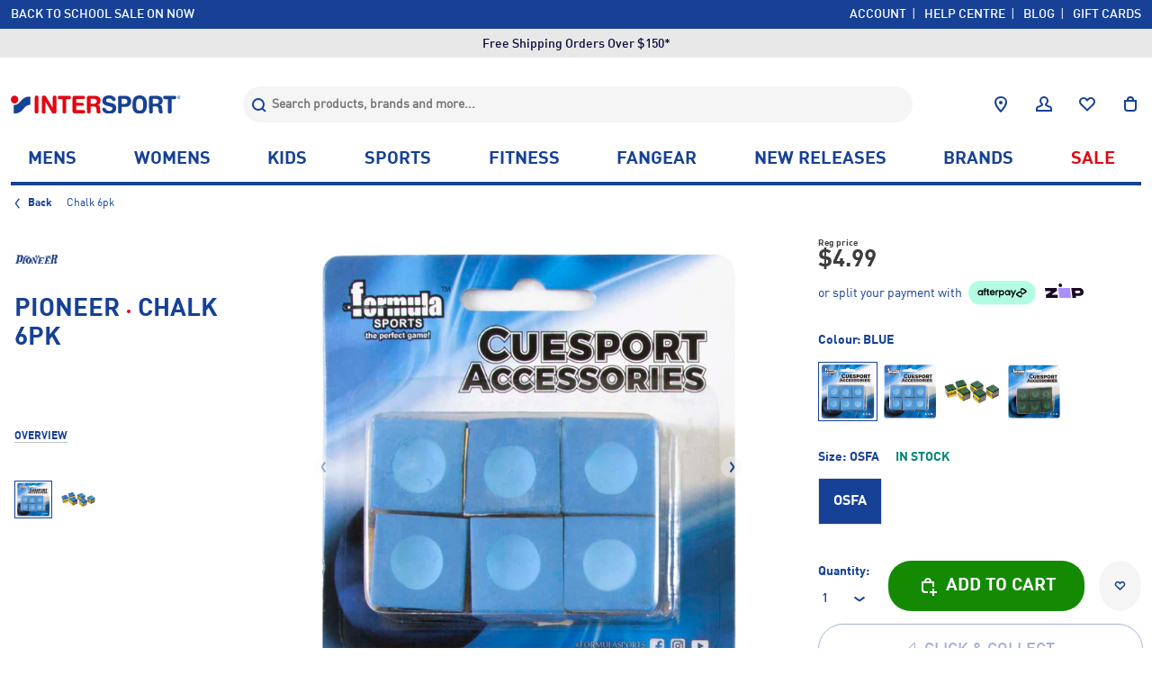

--- FILE ---
content_type: text/html; charset=utf-8
request_url: https://intersport.com.au/products/chalk-6pk
body_size: 60997
content:
<html class="no-js" lang="en">
  <head>
    <title>Pioneer Chalk 6pk</title>
    <!-- Google tag (gtag.js)
    <script async src="https://www.googletagmanager.com/gtag/js?id=G-CZG1ZK4SQL"></script>
    <script>
    window.dataLayer = window.dataLayer || [];
    function gtag(){dataLayer.push(arguments);}
    gtag('js', new Date());

    gtag('config', 'G-CZG1ZK4SQL');
    </script> -->
    <meta charset="utf-8">
    <meta http-equiv="X-UA-Compatible" content="IE=edge">
    <meta name="viewport" content="width=device-width,initial-scale=1">

    <!-- URL Normalization - Inline for immediate execution -->
    <script>
    (function() {
      'use strict';
      var currentPath = window.location.pathname;
      var currentSearch = window.location.search;
      var currentHash = window.location.hash;
      var multipleSlashesPattern = /\/{2,}/g;

      if (multipleSlashesPattern.test(currentPath)) {
        var normalizedPath = currentPath.replace(/\/{2,}/g, '/');
        if (normalizedPath !== '/' && normalizedPath.endsWith('/')) {
          normalizedPath = normalizedPath.slice(0, -1);
        }
        var cleanUrl = window.location.origin + normalizedPath + currentSearch + currentHash;
        if (cleanUrl !== window.location.href) {
          window.location.replace(cleanUrl);
        }
      }
    })();
    </script><link rel="canonical" href="https://intersport.com.au/products/pioneer-pioneer-chalk-6pk-1" />
  <link rel="alternate" hreflang="en-au" href="https://intersport.com.au/products/pioneer-pioneer-chalk-6pk-1" />
<link rel="icon" type="image/png" href="//intersport.com.au/cdn/shop/files/intersport-fav.png?crop=center&height=32&v=1701645280&width=32">
    <link rel="apple-touch-icon" type="image/png" href="//intersport.com.au/cdn/shop/files/intersport-fav.png?crop=center&height=180&v=1701645280&width=180">
    
    <style data-shopify>

  
  @font-face {
    font-family: 'FFDINProforIIC';
    src: url('//intersport.com.au/cdn/shop/t/2/assets/FFDINProforIIC.woff2?v=50388200051616010371689638466') format("woff2");
    font-weight: 400;
    font-style: normal;
    font-display: swap;
  }
  @font-face {
    font-family: 'FFDINProforIIC-Light';
    src: url('//intersport.com.au/cdn/shop/t/2/assets/FFDINProforIIC-Light.woff2?v=136677323278321925651689638472') format("woff2");
    font-weight: 200;
    font-style: normal;
    font-display: swap;
  }
  @font-face {
    font-family: 'FFDINProforIIC-Medium';
    src: url('//intersport.com.au/cdn/shop/t/2/assets/FFDINProforIIC-Medium.woff2?v=47994019372376506961689638472') format("woff2");
    font-weight: 500;
    font-style: normal;
    font-display: swap;
  }
  @font-face {
    font-family: 'FFDINProforIIC-Bold';
    src: url('//intersport.com.au/cdn/shop/t/2/assets/FFDINProforIIC-Bold.woff2?v=14640768872713291971689638466') format("woff2");
    font-weight: 700;
    font-style: normal;
    font-display: swap;
  }
  @font-face {
    font-family: 'FFDINProforIIC-Black';
    src: url('//intersport.com.au/cdn/shop/t/2/assets/FFDINProforIIC-Black.woff2?v=30666930129327112241689638470') format("woff2");
    font-weight: 800;
    font-style: normal;
    font-display: swap;
  }

  :root {
  
    
    --color-blue: #164196;
    --color-red: #E30613;
    --color-white: #FFFFFF;
    --color-black: #000000;
    
    --color-pressed-white-backgrounds: #E1E6F1;
    --color-pressed-white-text: #96AEDE;
    --color-dark-blue: #082D78;
    --color-dark-red: #B50613;
    
    --color-grey-100: #F8F8F8;
    --color-grey-200: #F5F5F5;
    --color-grey-300: #E5E5E5;
    --color-grey-400: #C2C2C2;
    --color-grey-500: #999999;
    --color-grey-600: #666666;
    --color-grey-700: #3C3C3B;
    
    --color-alert-bg: #f79700;
    --color-error: #FF2406;
    --color-success: #008673;
    
    --impact-green: #008673;
    --green-brand-color: #148a03;
    
    
    --font-din-regular: "FFDINProforIIC";
    --font-din-light: "FFDINProforIIC-Light";
    --font-din-medium: "FFDINProforIIC-Medium";
    --font-din-bold: "FFDINProforIIC-Bold";
    --font-din-black: "FFDINProforIIC-Black";
    
    
    --icon-plus: url('//intersport.com.au/cdn/shop/t/2/assets/plus.svg?v=110999573935132688191689638472');
    --icon-minus: url('//intersport.com.au/cdn/shop/t/2/assets/minus.svg?v=12857276684101534861689638466');
    --icon-eye: url('//intersport.com.au/cdn/shop/t/2/assets/password-hide.svg?v=103052801093369711161689638467');
    --icon-eye-off: url('//intersport.com.au/cdn/shop/t/2/assets/password-reveal.svg?v=162393029852745083721689638471');
    --icon-checkmark: url('//intersport.com.au/cdn/shop/t/2/assets/icon-checkmark.svg?v=28610099522771429721709761586');
    --icon-error: url('//intersport.com.au/cdn/shop/t/2/assets/icon-error.svg?v=13335889106275965171689638466');
    --icon-arrow-down: url('data:image/svg+xml,<svg xmlns="http://www.w3.org/2000/svg" viewBox="0 0 24 24" fill="none"><path d="M17.5 10.5L12.5882 14.0722C12.2375 14.3273 11.7625 14.3273 11.4118 14.0722L6.5 10.5" stroke="%23164196" stroke-width="2"/></svg>');
    --icon-checkmark: url('data:image/svg+xml,<svg xmlns="http://www.w3.org/2000/svg" width="16" height="16" viewBox="0 0 16 16" fill="none"><path fill-rule="evenodd" clip-rule="evenodd" d="M13 5.52901L6.41426 12L3 8.64522L4.39172 7.11621L6.41426 9.10352L11.6083 4L13 5.52901Z" fill="%23008673"/></svg>');
    --icon-clear: url('data:image/svg+xml,<svg xmlns="http://www.w3.org/2000/svg" width="24" height="24" viewBox="0 0 24 24" fill="none"><path d="M16.6464 17.3535L12 12.7071L7.35359 17.3535L6.64648 16.6464L11.2929 12L6.64644 7.35353L7.35354 6.64642L12 11.2929L16.6465 6.64642L17.3536 7.35353L12.7071 12L17.3535 16.6464L16.6464 17.3535Z" fill="%23ffffff"/></svg>');
    --icon-sort: url('data:image/svg+xml,<svg xmlns="http://www.w3.org/2000/svg" width="24" height="24" viewBox="0 0 24 24" fill="none"><path d="M11.6068 3.50038C11.807 3.2456 12.193 3.2456 12.3932 3.50038L16.8644 9.19109C17.1222 9.51915 16.8885 10 16.4713 10H7.52873C7.11152 10 6.87781 9.51915 7.13557 9.19109L11.6068 3.50038Z" fill="white"/><path d="M12.3932 20.4996C12.193 20.7544 11.807 20.7544 11.6068 20.4996L7.13557 14.8089C6.87781 14.4808 7.11152 14 7.52873 14L16.4713 14C16.8885 14 17.1222 14.4808 16.8644 14.8089L12.3932 20.4996Z" fill="white"/></svg>');
    --icon-plus-filters: url('data:image/svg+xml,<svg xmlns="http://www.w3.org/2000/svg" width="24" height="24" viewBox="0 0 24 24" fill="none"><path fill-rule="evenodd" clip-rule="evenodd" d="M11 13V20H13V13H20V11H13V4H11V11H4V13H11Z" fill="white"/></svg>');
    --icon-x: url('//intersport.com.au/cdn/shop/t/2/assets/icon-x.svg?v=183476510479287088791702885600');
    
  }
</style>
    
    <link href="//intersport.com.au/cdn/shop/t/2/assets/grid.css?v=180717783529237399531689638470" rel="stylesheet" media="all" />
    <link href="//intersport.com.au/cdn/shop/t/2/assets/theme.css?v=141829404427443767911754531797" rel="stylesheet" media="all" />
    <script>
    //Define list of components path for easy references 
    var theme = {
        components: {
            commonURL:"\/\/intersport.com.au\/cdn\/shop\/t\/2\/assets\/common.js?v=79264552244427571611767779942",
            modelsURL:"\/\/intersport.com.au\/cdn\/shop\/t\/2\/assets\/cmp_models.js?v=24689874546192697581711521110",
            productURL: "\/\/intersport.com.au\/cdn\/shop\/t\/2\/assets\/cmp_product.js?v=43238879104501907071767779942",
            modalLibraryURL:"\/\/intersport.com.au\/cdn\/shop\/t\/2\/assets\/jquery.fancybox.min.js?v=153578748793974246311692269773",
            zoomLibraryURL:"\/\/intersport.com.au\/cdn\/shop\/t\/2\/assets\/ns-js-rwd-zoomer-min.js?v=58019934801864421881696572414",
            spacerURL:''
        },
        strings: {
          addToCart: "ADD TO CART",
          addingToCart:"ADDING TO CART",
          selectSize:"Please select Size",
          selectAmount:"Select Amount",
          labelSize: "Size",
          labelColor: "Colour",
          sizeChartLink:"Size chart",
          soldOut: "Sold out",
          notifyMe: "Notify me",
          BIS: "NOTIFY ME",
          unavailable: "Unavailable",
          regularPrice: "Reg price",
          salePrice: "Our price",
          sale: "Sale",
          pickup_cnc: "CLICK \u0026amp; COLLECT PICKUP ONLY",
          customer:{
            pages:{
              addresses:{
                  deleteAddress: "Delete Address?",
                  deleteConfirm: "Are you sure you wish to delete this address?",
                  okBtn: "OK",
                  cancelBtn: "Cancel"
                }
            }
          }
        },
        forms: {
          general: {
            mandatory: "Please complete all required fields.",
            login: "For added security, please confirm your email address and password to continue.",
            charactersLeft: "Chars Left",
            passwordNotMatch: "Password does not match current password.",
            emailNotMatch: "Confirm Recipient Email does not match Recipient Email.",
            reset_password_link: "\/pages\/forgot-password"
          }
        },
        devSettings:{
          language:"en-AU",
          countrycode:"AU",
          emailApiKey: "e2-87b1b7ec2c472f3bdff7d1216b06faa2",
          phoneApiKey:"pv-a4c1e5d5ced4c34296738839c73b44b5",
          phoneCountryCode:"+61"
        },
        flags:{
          new: "NEW",
          sale: "SALE",
          coming_soon: "Coming Soon",
          online_exclusive: "Online Exclusive",
          outlet: "Outlet",
          bestseller: "Bestselller",
          sustainable: "IMPACT CHOICE",
          wide_fit: "WIDE FIT",
          cnc_only: "PICKUP ONLY"
        },
        loaderImage:'',
        videoImg: '//intersport.com.au/cdn/shop/t/2/assets/video.svg?v=184066722990872039571698056899'   
    };
    
        
          theme.isUserLoggedIn = false;
          theme.userEmailAddress = '';
          theme.userID = '';
        
     
    theme.allFlagsList = 'OnlineExclusive,ComingSoon,Sale,New,Outlet,Bestseller,Sustainable';          
</script>

    <script src="//intersport.com.au/cdn/shop/t/2/assets/jquery.min.js?v=61395414644828968241689638472"></script>
    <script src="//intersport.com.au/cdn/shop/t/2/assets/jquery.hoverIntent.js?v=113175494511144729811729738051"></script>
    <script>
      jQuery.event.special.touchstart = {
        setup: function( _, ns, handle ){
          if ( ns.includes("noPreventDefault") ) {
          this.addEventListener("touchstart", handle, { passive: false });
          } else {
          this.addEventListener("touchstart", handle, { passive: true });
          }
        }
        };
    </script>	
    
    <script src="//intersport.com.au/cdn/shop/t/2/assets/global.js?v=91279545331466115941706781505"></script>
    <script src="//intersport.com.au/cdn/shop/t/2/assets/jquery.cycle2.min.js?v=114130172543517180861689638470"></script>
    <script src="//intersport.com.au/cdn/shop/t/2/assets/jquery.cycle2.carousel.min.js?v=102559314336763638291689638465"></script>
    <script src="//intersport.com.au/cdn/shop/t/2/assets/jquery.cycle2.swipe.min.js?v=93668110684856986721689638473"></script>
    <script defer src="//intersport.com.au/cdn/shop/t/2/assets/js.cookie.min.js?v=78653016145106632051689638471"></script>
    <script src="https://code.jquery.com/ui/1.13.1/jquery-ui.js"></script>
    <script src="https://cdn.jsdelivr.net/npm/slick-carousel@1.8.1/slick/slick.min.js"></script>
    <link href="https://cdn.jsdelivr.net/npm/slick-carousel@1.8.1/slick/slick.min.css" rel="stylesheet">
    <script>window.performance && window.performance.mark && window.performance.mark('shopify.content_for_header.start');</script><meta name="facebook-domain-verification" content="kl0uvso7jqetjfs981peab741h36r1">
<meta name="google-site-verification" content="4WBqIXgacIxY7BQI_YninJwFR7Sx86AQC6VYteRqwpE">
<meta id="shopify-digital-wallet" name="shopify-digital-wallet" content="/79114010918/digital_wallets/dialog">
<meta name="shopify-checkout-api-token" content="125f362ebd1a0795d1a96e90e142239e">
<meta id="in-context-paypal-metadata" data-shop-id="79114010918" data-venmo-supported="false" data-environment="production" data-locale="en_US" data-paypal-v4="true" data-currency="AUD">
<link rel="alternate" type="application/json+oembed" href="https://intersport.com.au/products/chalk-6pk.oembed">
<script async="async" src="/checkouts/internal/preloads.js?locale=en-AU"></script>
<script id="shopify-features" type="application/json">{"accessToken":"125f362ebd1a0795d1a96e90e142239e","betas":["rich-media-storefront-analytics"],"domain":"intersport.com.au","predictiveSearch":true,"shopId":79114010918,"locale":"en"}</script>
<script>var Shopify = Shopify || {};
Shopify.shop = "intersport-au.myshopify.com";
Shopify.locale = "en";
Shopify.currency = {"active":"AUD","rate":"1.0"};
Shopify.country = "AU";
Shopify.theme = {"name":"intersport-australia\/master","id":154572620070,"schema_name":"Intersport Australia","schema_version":"1.0.0","theme_store_id":null,"role":"main"};
Shopify.theme.handle = "null";
Shopify.theme.style = {"id":null,"handle":null};
Shopify.cdnHost = "intersport.com.au/cdn";
Shopify.routes = Shopify.routes || {};
Shopify.routes.root = "/";</script>
<script type="module">!function(o){(o.Shopify=o.Shopify||{}).modules=!0}(window);</script>
<script>!function(o){function n(){var o=[];function n(){o.push(Array.prototype.slice.apply(arguments))}return n.q=o,n}var t=o.Shopify=o.Shopify||{};t.loadFeatures=n(),t.autoloadFeatures=n()}(window);</script>
<script id="shop-js-analytics" type="application/json">{"pageType":"product"}</script>
<script defer="defer" async type="module" src="//intersport.com.au/cdn/shopifycloud/shop-js/modules/v2/client.init-shop-cart-sync_BN7fPSNr.en.esm.js"></script>
<script defer="defer" async type="module" src="//intersport.com.au/cdn/shopifycloud/shop-js/modules/v2/chunk.common_Cbph3Kss.esm.js"></script>
<script defer="defer" async type="module" src="//intersport.com.au/cdn/shopifycloud/shop-js/modules/v2/chunk.modal_DKumMAJ1.esm.js"></script>
<script type="module">
  await import("//intersport.com.au/cdn/shopifycloud/shop-js/modules/v2/client.init-shop-cart-sync_BN7fPSNr.en.esm.js");
await import("//intersport.com.au/cdn/shopifycloud/shop-js/modules/v2/chunk.common_Cbph3Kss.esm.js");
await import("//intersport.com.au/cdn/shopifycloud/shop-js/modules/v2/chunk.modal_DKumMAJ1.esm.js");

  window.Shopify.SignInWithShop?.initShopCartSync?.({"fedCMEnabled":true,"windoidEnabled":true});

</script>
<script>(function() {
  var isLoaded = false;
  function asyncLoad() {
    if (isLoaded) return;
    isLoaded = true;
    var urls = ["https:\/\/t.cfjump.com\/tag\/74056?shop=intersport-au.myshopify.com","\/\/cdn.shopify.com\/proxy\/7a335fc8aeb559135c47726f5758d59fe8b9f41f15188bc4cbaada1b7e740919\/apps.bazaarvoice.com\/deployments\/intersport-au\/main_site\/production\/en_AU\/bv.js?shop=intersport-au.myshopify.com\u0026sp-cache-control=cHVibGljLCBtYXgtYWdlPTkwMA","https:\/\/meggnotec.ams3.digitaloceanspaces.com\/sfy\/assets\/lHdCbhBczuzfHop\/js\/widget.js?shop=intersport-au.myshopify.com","\/\/cdn.shopify.com\/proxy\/6a7e08099f7653b5f3fe842bb892ffdc46cd53a0bfd7655e9002fd02c6b47674\/edge.curalate.com\/sites\/intersportau-xzpdc0\/site\/latest\/site.min.js?shop=intersport-au.myshopify.com\u0026sp-cache-control=cHVibGljLCBtYXgtYWdlPTkwMA","https:\/\/cdn-bundler.nice-team.net\/app\/js\/bundler.js?shop=intersport-au.myshopify.com","\/\/backinstock.useamp.com\/widget\/85574_1767160228.js?category=bis\u0026v=6\u0026shop=intersport-au.myshopify.com"];
    for (var i = 0; i < urls.length; i++) {
      var s = document.createElement('script');
      s.type = 'text/javascript';
      s.async = true;
      s.src = urls[i];
      var x = document.getElementsByTagName('script')[0];
      x.parentNode.insertBefore(s, x);
    }
  };
  if(window.attachEvent) {
    window.attachEvent('onload', asyncLoad);
  } else {
    window.addEventListener('load', asyncLoad, false);
  }
})();</script>
<script id="__st">var __st={"a":79114010918,"offset":39600,"reqid":"0705a256-f577-4fa0-9e30-6977cf464b41-1770091727","pageurl":"intersport.com.au\/products\/chalk-6pk","u":"09f5fd2960dd","p":"product","rtyp":"product","rid":8958098211110};</script>
<script>window.ShopifyPaypalV4VisibilityTracking = true;</script>
<script id="captcha-bootstrap">!function(){'use strict';const t='contact',e='account',n='new_comment',o=[[t,t],['blogs',n],['comments',n],[t,'customer']],c=[[e,'customer_login'],[e,'guest_login'],[e,'recover_customer_password'],[e,'create_customer']],r=t=>t.map((([t,e])=>`form[action*='/${t}']:not([data-nocaptcha='true']) input[name='form_type'][value='${e}']`)).join(','),a=t=>()=>t?[...document.querySelectorAll(t)].map((t=>t.form)):[];function s(){const t=[...o],e=r(t);return a(e)}const i='password',u='form_key',d=['recaptcha-v3-token','g-recaptcha-response','h-captcha-response',i],f=()=>{try{return window.sessionStorage}catch{return}},m='__shopify_v',_=t=>t.elements[u];function p(t,e,n=!1){try{const o=window.sessionStorage,c=JSON.parse(o.getItem(e)),{data:r}=function(t){const{data:e,action:n}=t;return t[m]||n?{data:e,action:n}:{data:t,action:n}}(c);for(const[e,n]of Object.entries(r))t.elements[e]&&(t.elements[e].value=n);n&&o.removeItem(e)}catch(o){console.error('form repopulation failed',{error:o})}}const l='form_type',E='cptcha';function T(t){t.dataset[E]=!0}const w=window,h=w.document,L='Shopify',v='ce_forms',y='captcha';let A=!1;((t,e)=>{const n=(g='f06e6c50-85a8-45c8-87d0-21a2b65856fe',I='https://cdn.shopify.com/shopifycloud/storefront-forms-hcaptcha/ce_storefront_forms_captcha_hcaptcha.v1.5.2.iife.js',D={infoText:'Protected by hCaptcha',privacyText:'Privacy',termsText:'Terms'},(t,e,n)=>{const o=w[L][v],c=o.bindForm;if(c)return c(t,g,e,D).then(n);var r;o.q.push([[t,g,e,D],n]),r=I,A||(h.body.append(Object.assign(h.createElement('script'),{id:'captcha-provider',async:!0,src:r})),A=!0)});var g,I,D;w[L]=w[L]||{},w[L][v]=w[L][v]||{},w[L][v].q=[],w[L][y]=w[L][y]||{},w[L][y].protect=function(t,e){n(t,void 0,e),T(t)},Object.freeze(w[L][y]),function(t,e,n,w,h,L){const[v,y,A,g]=function(t,e,n){const i=e?o:[],u=t?c:[],d=[...i,...u],f=r(d),m=r(i),_=r(d.filter((([t,e])=>n.includes(e))));return[a(f),a(m),a(_),s()]}(w,h,L),I=t=>{const e=t.target;return e instanceof HTMLFormElement?e:e&&e.form},D=t=>v().includes(t);t.addEventListener('submit',(t=>{const e=I(t);if(!e)return;const n=D(e)&&!e.dataset.hcaptchaBound&&!e.dataset.recaptchaBound,o=_(e),c=g().includes(e)&&(!o||!o.value);(n||c)&&t.preventDefault(),c&&!n&&(function(t){try{if(!f())return;!function(t){const e=f();if(!e)return;const n=_(t);if(!n)return;const o=n.value;o&&e.removeItem(o)}(t);const e=Array.from(Array(32),(()=>Math.random().toString(36)[2])).join('');!function(t,e){_(t)||t.append(Object.assign(document.createElement('input'),{type:'hidden',name:u})),t.elements[u].value=e}(t,e),function(t,e){const n=f();if(!n)return;const o=[...t.querySelectorAll(`input[type='${i}']`)].map((({name:t})=>t)),c=[...d,...o],r={};for(const[a,s]of new FormData(t).entries())c.includes(a)||(r[a]=s);n.setItem(e,JSON.stringify({[m]:1,action:t.action,data:r}))}(t,e)}catch(e){console.error('failed to persist form',e)}}(e),e.submit())}));const S=(t,e)=>{t&&!t.dataset[E]&&(n(t,e.some((e=>e===t))),T(t))};for(const o of['focusin','change'])t.addEventListener(o,(t=>{const e=I(t);D(e)&&S(e,y())}));const B=e.get('form_key'),M=e.get(l),P=B&&M;t.addEventListener('DOMContentLoaded',(()=>{const t=y();if(P)for(const e of t)e.elements[l].value===M&&p(e,B);[...new Set([...A(),...v().filter((t=>'true'===t.dataset.shopifyCaptcha))])].forEach((e=>S(e,t)))}))}(h,new URLSearchParams(w.location.search),n,t,e,['guest_login'])})(!1,!0)}();</script>
<script integrity="sha256-4kQ18oKyAcykRKYeNunJcIwy7WH5gtpwJnB7kiuLZ1E=" data-source-attribution="shopify.loadfeatures" defer="defer" src="//intersport.com.au/cdn/shopifycloud/storefront/assets/storefront/load_feature-a0a9edcb.js" crossorigin="anonymous"></script>
<script data-source-attribution="shopify.dynamic_checkout.dynamic.init">var Shopify=Shopify||{};Shopify.PaymentButton=Shopify.PaymentButton||{isStorefrontPortableWallets:!0,init:function(){window.Shopify.PaymentButton.init=function(){};var t=document.createElement("script");t.src="https://intersport.com.au/cdn/shopifycloud/portable-wallets/latest/portable-wallets.en.js",t.type="module",document.head.appendChild(t)}};
</script>
<script data-source-attribution="shopify.dynamic_checkout.buyer_consent">
  function portableWalletsHideBuyerConsent(e){var t=document.getElementById("shopify-buyer-consent"),n=document.getElementById("shopify-subscription-policy-button");t&&n&&(t.classList.add("hidden"),t.setAttribute("aria-hidden","true"),n.removeEventListener("click",e))}function portableWalletsShowBuyerConsent(e){var t=document.getElementById("shopify-buyer-consent"),n=document.getElementById("shopify-subscription-policy-button");t&&n&&(t.classList.remove("hidden"),t.removeAttribute("aria-hidden"),n.addEventListener("click",e))}window.Shopify?.PaymentButton&&(window.Shopify.PaymentButton.hideBuyerConsent=portableWalletsHideBuyerConsent,window.Shopify.PaymentButton.showBuyerConsent=portableWalletsShowBuyerConsent);
</script>
<script data-source-attribution="shopify.dynamic_checkout.cart.bootstrap">document.addEventListener("DOMContentLoaded",(function(){function t(){return document.querySelector("shopify-accelerated-checkout-cart, shopify-accelerated-checkout")}if(t())Shopify.PaymentButton.init();else{new MutationObserver((function(e,n){t()&&(Shopify.PaymentButton.init(),n.disconnect())})).observe(document.body,{childList:!0,subtree:!0})}}));
</script>
<link id="shopify-accelerated-checkout-styles" rel="stylesheet" media="screen" href="https://intersport.com.au/cdn/shopifycloud/portable-wallets/latest/accelerated-checkout-backwards-compat.css" crossorigin="anonymous">
<style id="shopify-accelerated-checkout-cart">
        #shopify-buyer-consent {
  margin-top: 1em;
  display: inline-block;
  width: 100%;
}

#shopify-buyer-consent.hidden {
  display: none;
}

#shopify-subscription-policy-button {
  background: none;
  border: none;
  padding: 0;
  text-decoration: underline;
  font-size: inherit;
  cursor: pointer;
}

#shopify-subscription-policy-button::before {
  box-shadow: none;
}

      </style>

<script>window.performance && window.performance.mark && window.performance.mark('shopify.content_for_header.end');</script>
    

  
	
    
    
    
    <script src="//intersport.com.au/cdn/shop/t/2/assets/magiczoomplus.js?v=1678810074665098361705035794" type="text/javascript"></script>
    <link href="//intersport.com.au/cdn/shop/t/2/assets/magiczoomplus.css?v=128205318060197735231705035793" rel="stylesheet" type="text/css" media="all" />
    
    <link href="//intersport.com.au/cdn/shop/t/2/assets/magiczoomplus.additional.css?v=120834540956573983991705035796" rel="stylesheet" type="text/css" media="all" />
    <script type="text/javascript">
    mzOptions = {
        'zoomWidth':'auto',
        'zoomHeight':'auto',
        'zoomPosition':'right',
        'zoomDistance':15,
        'selectorTrigger':'click',
        'transitionEffect':true,
        'cssClass':'',
        'lazyZoom':false,
        'rightClick':false,
        'zoomMode':'zoom',
        'zoomOn':'hover',
        'upscale':true,
        'smoothing':true,
        'variableZoom':false,
        'zoomCaption':'off',
        'expand':'window',
        'expandZoomMode':'zoom',
        'expandZoomOn':'click',
        'expandCaption':true,
        'closeOnClickOutside':true,
        'hint':'once',
        'textHoverZoomHint':'Hover to zoom',
        'textClickZoomHint':'Click to zoom',
        'textExpandHint':'Click to expand',
        'textBtnClose':'Close',
        'textBtnNext':'Next',
        'textBtnPrev':'Previous'
    }
    mzMobileOptions = {
        'zoomMode':'magnifier',
        'textHoverZoomHint':'Touch to zoom',
        'textClickZoomHint':'Double tap to zoom',
        'textExpandHint':'Tap to expand'
    }
    
    </script>
    
    
    
    <script src="//intersport.com.au/cdn/shop/t/2/assets/magiczoomplus.sirv.js?v=23086150440945418701705035795" type="text/javascript"></script>
    

<meta property="og:site_name" content="INTERSPORT AUSTRALIA">
<meta property="og:url" content="https://intersport.com.au/products/chalk-6pk">
<meta property="og:title" content="Chalk 6pk">
<meta property="og:type" content="product">
<meta property="og:description" content="INTERSPORT is your local sports specialist retailer, with the biggest brands like Nike, Adidas, ASICS, Puma, New Balance and more. Shop Online or In-Store with free Click & Collect."><meta property="og:price:amount" content="4.99">
  <meta property="og:price:currency" content="AUD"><meta property="og:image" content="http://intersport.com.au/cdn/shop/files/3b8bf55323f3cdc361de678c35a2c033_1200x1200.jpg?v=1719956199"><meta property="og:image" content="http://intersport.com.au/cdn/shop/files/444b70616188794a85b7ca05f701f526_1200x1200.jpg?v=1719956202">
<meta property="og:image:secure_url" content="https://intersport.com.au/cdn/shop/files/3b8bf55323f3cdc361de678c35a2c033_1200x1200.jpg?v=1719956199"><meta property="og:image:secure_url" content="https://intersport.com.au/cdn/shop/files/444b70616188794a85b7ca05f701f526_1200x1200.jpg?v=1719956202">
<meta name="twitter:card" content="summary_large_image">
<meta name="twitter:title" content="Chalk 6pk">
<meta name="twitter:description" content="INTERSPORT is your local sports specialist retailer, with the biggest brands like Nike, Adidas, ASICS, Puma, New Balance and more. Shop Online or In-Store with free Click & Collect.">
<script async src="https://intersportau.api.useinsider.com/ins.js?id=10012539"></script>
    <!-- Hotjar Tracking Code for https://intersport.com.au/ -->
<script>
    (function(h,o,t,j,a,r){
        h.hj=h.hj||function(){(h.hj.q=h.hj.q||[]).push(arguments)};
        h._hjSettings={hjid:2086334,hjsv:6};
        a=o.getElementsByTagName('head')[0];
        r=o.createElement('script');r.async=1;
        r.src=t+h._hjSettings.hjid+j+h._hjSettings.hjsv;
        a.appendChild(r);
    })(window,document,'https://static.hotjar.com/c/hotjar-','.js?sv=');
</script>
<!-- BEGIN app block: shopify://apps/klaviyo-email-marketing-sms/blocks/klaviyo-onsite-embed/2632fe16-c075-4321-a88b-50b567f42507 -->












  <script async src="https://static.klaviyo.com/onsite/js/Sp8V3G/klaviyo.js?company_id=Sp8V3G"></script>
  <script>!function(){if(!window.klaviyo){window._klOnsite=window._klOnsite||[];try{window.klaviyo=new Proxy({},{get:function(n,i){return"push"===i?function(){var n;(n=window._klOnsite).push.apply(n,arguments)}:function(){for(var n=arguments.length,o=new Array(n),w=0;w<n;w++)o[w]=arguments[w];var t="function"==typeof o[o.length-1]?o.pop():void 0,e=new Promise((function(n){window._klOnsite.push([i].concat(o,[function(i){t&&t(i),n(i)}]))}));return e}}})}catch(n){window.klaviyo=window.klaviyo||[],window.klaviyo.push=function(){var n;(n=window._klOnsite).push.apply(n,arguments)}}}}();</script>

  
    <script id="viewed_product">
      if (item == null) {
        var _learnq = _learnq || [];

        var MetafieldReviews = null
        var MetafieldYotpoRating = null
        var MetafieldYotpoCount = null
        var MetafieldLooxRating = null
        var MetafieldLooxCount = null
        var okendoProduct = null
        var okendoProductReviewCount = null
        var okendoProductReviewAverageValue = null
        try {
          // The following fields are used for Customer Hub recently viewed in order to add reviews.
          // This information is not part of __kla_viewed. Instead, it is part of __kla_viewed_reviewed_items
          MetafieldReviews = {};
          MetafieldYotpoRating = null
          MetafieldYotpoCount = null
          MetafieldLooxRating = null
          MetafieldLooxCount = null

          okendoProduct = null
          // If the okendo metafield is not legacy, it will error, which then requires the new json formatted data
          if (okendoProduct && 'error' in okendoProduct) {
            okendoProduct = null
          }
          okendoProductReviewCount = okendoProduct ? okendoProduct.reviewCount : null
          okendoProductReviewAverageValue = okendoProduct ? okendoProduct.reviewAverageValue : null
        } catch (error) {
          console.error('Error in Klaviyo onsite reviews tracking:', error);
        }

        var item = {
          Name: "Chalk 6pk",
          ProductID: 8958098211110,
          Categories: ["All Products Marketing","Father's Day Accessories 2","Pioneer","Shop All","Snooker \u0026 Pool","Sport Accessories","Sports","Women's Accessories Test","Womens Equipment","Womens Sports"],
          ImageURL: "https://intersport.com.au/cdn/shop/files/3b8bf55323f3cdc361de678c35a2c033_grande.jpg?v=1719956199",
          URL: "https://intersport.com.au/products/chalk-6pk",
          Brand: "Pioneer",
          Price: "$4.99",
          Value: "4.99",
          CompareAtPrice: "$0.00"
        };
        _learnq.push(['track', 'Viewed Product', item]);
        _learnq.push(['trackViewedItem', {
          Title: item.Name,
          ItemId: item.ProductID,
          Categories: item.Categories,
          ImageUrl: item.ImageURL,
          Url: item.URL,
          Metadata: {
            Brand: item.Brand,
            Price: item.Price,
            Value: item.Value,
            CompareAtPrice: item.CompareAtPrice
          },
          metafields:{
            reviews: MetafieldReviews,
            yotpo:{
              rating: MetafieldYotpoRating,
              count: MetafieldYotpoCount,
            },
            loox:{
              rating: MetafieldLooxRating,
              count: MetafieldLooxCount,
            },
            okendo: {
              rating: okendoProductReviewAverageValue,
              count: okendoProductReviewCount,
            }
          }
        }]);
      }
    </script>
  




  <script>
    window.klaviyoReviewsProductDesignMode = false
  </script>



  <!-- BEGIN app snippet: customer-hub-data --><script>
  if (!window.customerHub) {
    window.customerHub = {};
  }
  window.customerHub.storefrontRoutes = {
    login: "/account/login?return_url=%2F%23k-hub",
    register: "/account/register?return_url=%2F%23k-hub",
    logout: "/account/logout",
    profile: "/account",
    addresses: "/account/addresses",
  };
  
  window.customerHub.userId = null;
  
  window.customerHub.storeDomain = "intersport-au.myshopify.com";

  
    window.customerHub.activeProduct = {
      name: "Chalk 6pk",
      category: null,
      imageUrl: "https://intersport.com.au/cdn/shop/files/3b8bf55323f3cdc361de678c35a2c033_grande.jpg?v=1719956199",
      id: "8958098211110",
      link: "https://intersport.com.au/products/chalk-6pk",
      variants: [
        
          {
            id: "47552918257958",
            
            imageUrl: "https://intersport.com.au/cdn/shop/files/3b8bf55323f3cdc361de678c35a2c033.jpg?v=1719956199&width=500",
            
            price: "499",
            currency: "AUD",
            availableForSale: true,
            title: "Blue \/ OSFA",
          },
        
      ],
    };
    window.customerHub.activeProduct.variants.forEach((variant) => {
        
        variant.price = `${variant.price.slice(0, -2)}.${variant.price.slice(-2)}`;
    });
  

  
    window.customerHub.storeLocale = {
        currentLanguage: 'en',
        currentCountry: 'AU',
        availableLanguages: [
          
            {
              iso_code: 'en',
              endonym_name: 'English'
            }
          
        ],
        availableCountries: [
          
            {
              iso_code: 'AU',
              name: 'Australia',
              currency_code: 'AUD'
            }
          
        ]
    };
  
</script>
<!-- END app snippet -->





<!-- END app block --><!-- BEGIN app block: shopify://apps/seo-manager-venntov/blocks/seomanager/c54c366f-d4bb-4d52-8d2f-dd61ce8e7e12 --><!-- BEGIN app snippet: SEOManager4 -->
<meta name='seomanager' content='4.0.5' /> 


<script>
	function sm_htmldecode(str) {
		var txt = document.createElement('textarea');
		txt.innerHTML = str;
		return txt.value;
	}

	var venntov_title = sm_htmldecode("Pioneer Chalk 6pk | INTERSPORT AUSTRALIA");
	var venntov_description = sm_htmldecode(" | Accessories &amp; Equipment | INTERSPORT Australia | Sports Specialists | Free Shipping over $150, 86 Stores nationally. ");
	
	if (venntov_title != '') {
		document.title = venntov_title;	
	}
	else {
		document.title = "Pioneer Chalk 6pk";	
	}

	if (document.querySelector('meta[name="description"]') == null) {
		var venntov_desc = document.createElement('meta');
		venntov_desc.name = "description";
		venntov_desc.content = venntov_description;
		var venntov_head = document.head;
		venntov_head.appendChild(venntov_desc);
	} else {
		document.querySelector('meta[name="description"]').setAttribute("content", venntov_description);
	}
</script>

<script>
	var venntov_robotVals = "index, follow, max-image-preview:large, max-snippet:-1, max-video-preview:-1";
	if (venntov_robotVals !== "") {
		document.querySelectorAll("[name='robots']").forEach(e => e.remove());
		var venntov_robotMeta = document.createElement('meta');
		venntov_robotMeta.name = "robots";
		venntov_robotMeta.content = venntov_robotVals;
		var venntov_head = document.head;
		venntov_head.appendChild(venntov_robotMeta);
	}
</script>

<script>
	var venntov_googleVals = "";
	if (venntov_googleVals !== "") {
		document.querySelectorAll("[name='google']").forEach(e => e.remove());
		var venntov_googleMeta = document.createElement('meta');
		venntov_googleMeta.name = "google";
		venntov_googleMeta.content = venntov_googleVals;
		var venntov_head = document.head;
		venntov_head.appendChild(venntov_googleMeta);
	}
	</script>
	<!-- JSON-LD support -->
			<script type="application/ld+json">
			{
				"@context": "https://schema.org",
				"@id": "https://intersport.com.au/products/chalk-6pk",
				"@type": "Product","sku": "91220-blue-OSFA","mpn": "91220-blue-OSFA","brand": {
					"@type": "Brand",
					"name": "Pioneer"
				},
				"description": "",
				"url": "https://intersport.com.au/products/chalk-6pk",
				"name": "Chalk 6pk","image": "https://intersport.com.au/cdn/shop/files/3b8bf55323f3cdc361de678c35a2c033.jpg?v=1719956199&width=1024","offers": [{
							"@type": "Offer",
							"availability": "https://schema.org/InStock",
							"itemCondition": "https://schema.org/NewCondition",
							"priceCurrency": "AUD",
							"price": "4.99",
							"priceValidUntil": "2027-02-03",
							"url": "https://intersport.com.au/products/chalk-6pk?variant=47552918257958",
							"checkoutPageURLTemplate": "https://intersport.com.au/cart/add?id=47552918257958&quantity=1",
								"image": "https://intersport.com.au/cdn/shop/files/3b8bf55323f3cdc361de678c35a2c033.jpg?v=1719956199&width=1024",
							"mpn": "91220-blue-OSFA",
								"sku": "91220-blue-OSFA",
								"gtin13": "9337362006755",
							"seller": {
								"@type": "Organization",
								"name": "INTERSPORT AUSTRALIA"
							}
						}]}
			</script>
<script type="application/ld+json">
				{
					"@context": "http://schema.org",
					"@type": "BreadcrumbList",
					"name": "Breadcrumbs",
					"itemListElement": [{
							"@type": "ListItem",
							"position": 1,
							"name": "Chalk 6pk",
							"item": "https://intersport.com.au/products/chalk-6pk"
						}]
				}
				</script>
<!-- 524F4D20383A3331 --><!-- END app snippet -->

<!-- END app block --><script src="https://cdn.shopify.com/extensions/ad2e54e3-3feb-4908-bfbd-1c7f4cdc2fd7/intercom-ai-customer-service-11/assets/widget.js" type="text/javascript" defer="defer"></script>
<script src="https://cdn.shopify.com/extensions/6646ada4-f051-4e84-a3fc-5a62d4e4013b/forms-2302/assets/shopify-forms-loader.js" type="text/javascript" defer="defer"></script>
<script src="https://cdn.shopify.com/extensions/019a9eb6-a8c4-71d0-89d1-3d97e4e12a57/shopifyapp-stockinstore-net-15/assets/stockinstore-product.js" type="text/javascript" defer="defer"></script>
<link href="https://cdn.shopify.com/extensions/019a9eb6-a8c4-71d0-89d1-3d97e4e12a57/shopifyapp-stockinstore-net-15/assets/stockinstore-product.css" rel="stylesheet" type="text/css" media="all">
<link href="https://monorail-edge.shopifysvc.com" rel="dns-prefetch">
<script>(function(){if ("sendBeacon" in navigator && "performance" in window) {try {var session_token_from_headers = performance.getEntriesByType('navigation')[0].serverTiming.find(x => x.name == '_s').description;} catch {var session_token_from_headers = undefined;}var session_cookie_matches = document.cookie.match(/_shopify_s=([^;]*)/);var session_token_from_cookie = session_cookie_matches && session_cookie_matches.length === 2 ? session_cookie_matches[1] : "";var session_token = session_token_from_headers || session_token_from_cookie || "";function handle_abandonment_event(e) {var entries = performance.getEntries().filter(function(entry) {return /monorail-edge.shopifysvc.com/.test(entry.name);});if (!window.abandonment_tracked && entries.length === 0) {window.abandonment_tracked = true;var currentMs = Date.now();var navigation_start = performance.timing.navigationStart;var payload = {shop_id: 79114010918,url: window.location.href,navigation_start,duration: currentMs - navigation_start,session_token,page_type: "product"};window.navigator.sendBeacon("https://monorail-edge.shopifysvc.com/v1/produce", JSON.stringify({schema_id: "online_store_buyer_site_abandonment/1.1",payload: payload,metadata: {event_created_at_ms: currentMs,event_sent_at_ms: currentMs}}));}}window.addEventListener('pagehide', handle_abandonment_event);}}());</script>
<script id="web-pixels-manager-setup">(function e(e,d,r,n,o){if(void 0===o&&(o={}),!Boolean(null===(a=null===(i=window.Shopify)||void 0===i?void 0:i.analytics)||void 0===a?void 0:a.replayQueue)){var i,a;window.Shopify=window.Shopify||{};var t=window.Shopify;t.analytics=t.analytics||{};var s=t.analytics;s.replayQueue=[],s.publish=function(e,d,r){return s.replayQueue.push([e,d,r]),!0};try{self.performance.mark("wpm:start")}catch(e){}var l=function(){var e={modern:/Edge?\/(1{2}[4-9]|1[2-9]\d|[2-9]\d{2}|\d{4,})\.\d+(\.\d+|)|Firefox\/(1{2}[4-9]|1[2-9]\d|[2-9]\d{2}|\d{4,})\.\d+(\.\d+|)|Chrom(ium|e)\/(9{2}|\d{3,})\.\d+(\.\d+|)|(Maci|X1{2}).+ Version\/(15\.\d+|(1[6-9]|[2-9]\d|\d{3,})\.\d+)([,.]\d+|)( \(\w+\)|)( Mobile\/\w+|) Safari\/|Chrome.+OPR\/(9{2}|\d{3,})\.\d+\.\d+|(CPU[ +]OS|iPhone[ +]OS|CPU[ +]iPhone|CPU IPhone OS|CPU iPad OS)[ +]+(15[._]\d+|(1[6-9]|[2-9]\d|\d{3,})[._]\d+)([._]\d+|)|Android:?[ /-](13[3-9]|1[4-9]\d|[2-9]\d{2}|\d{4,})(\.\d+|)(\.\d+|)|Android.+Firefox\/(13[5-9]|1[4-9]\d|[2-9]\d{2}|\d{4,})\.\d+(\.\d+|)|Android.+Chrom(ium|e)\/(13[3-9]|1[4-9]\d|[2-9]\d{2}|\d{4,})\.\d+(\.\d+|)|SamsungBrowser\/([2-9]\d|\d{3,})\.\d+/,legacy:/Edge?\/(1[6-9]|[2-9]\d|\d{3,})\.\d+(\.\d+|)|Firefox\/(5[4-9]|[6-9]\d|\d{3,})\.\d+(\.\d+|)|Chrom(ium|e)\/(5[1-9]|[6-9]\d|\d{3,})\.\d+(\.\d+|)([\d.]+$|.*Safari\/(?![\d.]+ Edge\/[\d.]+$))|(Maci|X1{2}).+ Version\/(10\.\d+|(1[1-9]|[2-9]\d|\d{3,})\.\d+)([,.]\d+|)( \(\w+\)|)( Mobile\/\w+|) Safari\/|Chrome.+OPR\/(3[89]|[4-9]\d|\d{3,})\.\d+\.\d+|(CPU[ +]OS|iPhone[ +]OS|CPU[ +]iPhone|CPU IPhone OS|CPU iPad OS)[ +]+(10[._]\d+|(1[1-9]|[2-9]\d|\d{3,})[._]\d+)([._]\d+|)|Android:?[ /-](13[3-9]|1[4-9]\d|[2-9]\d{2}|\d{4,})(\.\d+|)(\.\d+|)|Mobile Safari.+OPR\/([89]\d|\d{3,})\.\d+\.\d+|Android.+Firefox\/(13[5-9]|1[4-9]\d|[2-9]\d{2}|\d{4,})\.\d+(\.\d+|)|Android.+Chrom(ium|e)\/(13[3-9]|1[4-9]\d|[2-9]\d{2}|\d{4,})\.\d+(\.\d+|)|Android.+(UC? ?Browser|UCWEB|U3)[ /]?(15\.([5-9]|\d{2,})|(1[6-9]|[2-9]\d|\d{3,})\.\d+)\.\d+|SamsungBrowser\/(5\.\d+|([6-9]|\d{2,})\.\d+)|Android.+MQ{2}Browser\/(14(\.(9|\d{2,})|)|(1[5-9]|[2-9]\d|\d{3,})(\.\d+|))(\.\d+|)|K[Aa][Ii]OS\/(3\.\d+|([4-9]|\d{2,})\.\d+)(\.\d+|)/},d=e.modern,r=e.legacy,n=navigator.userAgent;return n.match(d)?"modern":n.match(r)?"legacy":"unknown"}(),u="modern"===l?"modern":"legacy",c=(null!=n?n:{modern:"",legacy:""})[u],f=function(e){return[e.baseUrl,"/wpm","/b",e.hashVersion,"modern"===e.buildTarget?"m":"l",".js"].join("")}({baseUrl:d,hashVersion:r,buildTarget:u}),m=function(e){var d=e.version,r=e.bundleTarget,n=e.surface,o=e.pageUrl,i=e.monorailEndpoint;return{emit:function(e){var a=e.status,t=e.errorMsg,s=(new Date).getTime(),l=JSON.stringify({metadata:{event_sent_at_ms:s},events:[{schema_id:"web_pixels_manager_load/3.1",payload:{version:d,bundle_target:r,page_url:o,status:a,surface:n,error_msg:t},metadata:{event_created_at_ms:s}}]});if(!i)return console&&console.warn&&console.warn("[Web Pixels Manager] No Monorail endpoint provided, skipping logging."),!1;try{return self.navigator.sendBeacon.bind(self.navigator)(i,l)}catch(e){}var u=new XMLHttpRequest;try{return u.open("POST",i,!0),u.setRequestHeader("Content-Type","text/plain"),u.send(l),!0}catch(e){return console&&console.warn&&console.warn("[Web Pixels Manager] Got an unhandled error while logging to Monorail."),!1}}}}({version:r,bundleTarget:l,surface:e.surface,pageUrl:self.location.href,monorailEndpoint:e.monorailEndpoint});try{o.browserTarget=l,function(e){var d=e.src,r=e.async,n=void 0===r||r,o=e.onload,i=e.onerror,a=e.sri,t=e.scriptDataAttributes,s=void 0===t?{}:t,l=document.createElement("script"),u=document.querySelector("head"),c=document.querySelector("body");if(l.async=n,l.src=d,a&&(l.integrity=a,l.crossOrigin="anonymous"),s)for(var f in s)if(Object.prototype.hasOwnProperty.call(s,f))try{l.dataset[f]=s[f]}catch(e){}if(o&&l.addEventListener("load",o),i&&l.addEventListener("error",i),u)u.appendChild(l);else{if(!c)throw new Error("Did not find a head or body element to append the script");c.appendChild(l)}}({src:f,async:!0,onload:function(){if(!function(){var e,d;return Boolean(null===(d=null===(e=window.Shopify)||void 0===e?void 0:e.analytics)||void 0===d?void 0:d.initialized)}()){var d=window.webPixelsManager.init(e)||void 0;if(d){var r=window.Shopify.analytics;r.replayQueue.forEach((function(e){var r=e[0],n=e[1],o=e[2];d.publishCustomEvent(r,n,o)})),r.replayQueue=[],r.publish=d.publishCustomEvent,r.visitor=d.visitor,r.initialized=!0}}},onerror:function(){return m.emit({status:"failed",errorMsg:"".concat(f," has failed to load")})},sri:function(e){var d=/^sha384-[A-Za-z0-9+/=]+$/;return"string"==typeof e&&d.test(e)}(c)?c:"",scriptDataAttributes:o}),m.emit({status:"loading"})}catch(e){m.emit({status:"failed",errorMsg:(null==e?void 0:e.message)||"Unknown error"})}}})({shopId: 79114010918,storefrontBaseUrl: "https://intersport.com.au",extensionsBaseUrl: "https://extensions.shopifycdn.com/cdn/shopifycloud/web-pixels-manager",monorailEndpoint: "https://monorail-edge.shopifysvc.com/unstable/produce_batch",surface: "storefront-renderer",enabledBetaFlags: ["2dca8a86"],webPixelsConfigList: [{"id":"1508508018","configuration":"{\"accountID\":\"123\"}","eventPayloadVersion":"v1","runtimeContext":"STRICT","scriptVersion":"d9eab77fe0e9788fe2a14272cb20824b","type":"APP","apiClientId":152769888257,"privacyPurposes":["ANALYTICS","MARKETING","SALE_OF_DATA"],"dataSharingAdjustments":{"protectedCustomerApprovalScopes":["read_customer_address","read_customer_email","read_customer_name","read_customer_personal_data","read_customer_phone"]}},{"id":"1497792882","configuration":"{\"accountID\":\"Sp8V3G\",\"webPixelConfig\":\"eyJlbmFibGVBZGRlZFRvQ2FydEV2ZW50cyI6IHRydWV9\"}","eventPayloadVersion":"v1","runtimeContext":"STRICT","scriptVersion":"524f6c1ee37bacdca7657a665bdca589","type":"APP","apiClientId":123074,"privacyPurposes":["ANALYTICS","MARKETING"],"dataSharingAdjustments":{"protectedCustomerApprovalScopes":["read_customer_address","read_customer_email","read_customer_name","read_customer_personal_data","read_customer_phone"]}},{"id":"738853234","configuration":"{\"config\":\"{\\\"google_tag_ids\\\":[\\\"G-025EVZLVWF\\\",\\\"AW-331540234\\\"],\\\"target_country\\\":\\\"AU\\\",\\\"gtag_events\\\":[{\\\"type\\\":\\\"search\\\",\\\"action_label\\\":[\\\"G-CZG1ZK4SQL\\\",\\\"AW-331540234\\\/gszYCL2wnJsZEIrOi54B\\\"]},{\\\"type\\\":\\\"begin_checkout\\\",\\\"action_label\\\":[\\\"G-CZG1ZK4SQL\\\",\\\"AW-331540234\\\/Xi8ACMOwnJsZEIrOi54B\\\"]},{\\\"type\\\":\\\"view_item\\\",\\\"action_label\\\":[\\\"G-CZG1ZK4SQL\\\",\\\"AW-331540234\\\/neJzCLqwnJsZEIrOi54B\\\"]},{\\\"type\\\":\\\"purchase\\\",\\\"action_label\\\":[\\\"G-CZG1ZK4SQL\\\",\\\"AW-331540234\\\/7S4fCOOsnJsZEIrOi54B\\\"]},{\\\"type\\\":\\\"page_view\\\",\\\"action_label\\\":[\\\"G-CZG1ZK4SQL\\\",\\\"AW-331540234\\\/rvxXCOasnJsZEIrOi54B\\\"]},{\\\"type\\\":\\\"add_payment_info\\\",\\\"action_label\\\":[\\\"G-CZG1ZK4SQL\\\",\\\"AW-331540234\\\/BVTwCMawnJsZEIrOi54B\\\"]},{\\\"type\\\":\\\"add_to_cart\\\",\\\"action_label\\\":[\\\"G-CZG1ZK4SQL\\\",\\\"AW-331540234\\\/5-1eCMCwnJsZEIrOi54B\\\"]}],\\\"enable_monitoring_mode\\\":false}\"}","eventPayloadVersion":"v1","runtimeContext":"OPEN","scriptVersion":"b2a88bafab3e21179ed38636efcd8a93","type":"APP","apiClientId":1780363,"privacyPurposes":[],"dataSharingAdjustments":{"protectedCustomerApprovalScopes":["read_customer_address","read_customer_email","read_customer_name","read_customer_personal_data","read_customer_phone"]}},{"id":"736035186","configuration":"{\"merchantId\":\"74056\"}","eventPayloadVersion":"v1","runtimeContext":"STRICT","scriptVersion":"4d2851bd8f5e5eb4b0ba1e0057fa743b","type":"APP","apiClientId":4581575,"privacyPurposes":["ANALYTICS","MARKETING"],"dataSharingAdjustments":{"protectedCustomerApprovalScopes":["read_customer_personal_data"]}},{"id":"736002418","configuration":"{\"siteID\":\"10208\",\"gaMeasurementID\":\"G-CZG1ZK4SQL\",\"appURL\":\"sfa-clickcollect.stockinstore.net\"}","eventPayloadVersion":"v1","runtimeContext":"STRICT","scriptVersion":"8d15b4542fda4505dfc70b128fe4eae1","type":"APP","apiClientId":103202390017,"privacyPurposes":["ANALYTICS","MARKETING","SALE_OF_DATA"],"dataSharingAdjustments":{"protectedCustomerApprovalScopes":["read_customer_address","read_customer_email","read_customer_name","read_customer_personal_data","read_customer_phone"]}},{"id":"470745382","configuration":"{\"locale\":\"en_AU\",\"client\":\"intersport-au\",\"environment\":\"production\",\"deployment_zone\":\"main_site\"}","eventPayloadVersion":"v1","runtimeContext":"STRICT","scriptVersion":"a90eb3f011ef4464fc4a211a1ac38516","type":"APP","apiClientId":1888040,"privacyPurposes":["ANALYTICS","MARKETING"],"dataSharingAdjustments":{"protectedCustomerApprovalScopes":["read_customer_address","read_customer_email","read_customer_name","read_customer_personal_data"]}},{"id":"344850726","configuration":"{\"pixel_id\":\"153345965334046\",\"pixel_type\":\"facebook_pixel\",\"metaapp_system_user_token\":\"-\"}","eventPayloadVersion":"v1","runtimeContext":"OPEN","scriptVersion":"ca16bc87fe92b6042fbaa3acc2fbdaa6","type":"APP","apiClientId":2329312,"privacyPurposes":["ANALYTICS","MARKETING","SALE_OF_DATA"],"dataSharingAdjustments":{"protectedCustomerApprovalScopes":["read_customer_address","read_customer_email","read_customer_name","read_customer_personal_data","read_customer_phone"]}},{"id":"85983526","eventPayloadVersion":"1","runtimeContext":"LAX","scriptVersion":"42","type":"CUSTOM","privacyPurposes":["ANALYTICS","MARKETING","SALE_OF_DATA"],"name":"stockinstore-checkout-GA4"},{"id":"144736626","eventPayloadVersion":"1","runtimeContext":"LAX","scriptVersion":"1","type":"CUSTOM","privacyPurposes":["ANALYTICS","MARKETING","SALE_OF_DATA"],"name":"Insider-Checkout"},{"id":"145195378","eventPayloadVersion":"1","runtimeContext":"LAX","scriptVersion":"2","type":"CUSTOM","privacyPurposes":["ANALYTICS","MARKETING","SALE_OF_DATA"],"name":"Insider Custom Pixel"},{"id":"shopify-app-pixel","configuration":"{}","eventPayloadVersion":"v1","runtimeContext":"STRICT","scriptVersion":"0450","apiClientId":"shopify-pixel","type":"APP","privacyPurposes":["ANALYTICS","MARKETING"]},{"id":"shopify-custom-pixel","eventPayloadVersion":"v1","runtimeContext":"LAX","scriptVersion":"0450","apiClientId":"shopify-pixel","type":"CUSTOM","privacyPurposes":["ANALYTICS","MARKETING"]}],isMerchantRequest: false,initData: {"shop":{"name":"INTERSPORT AUSTRALIA","paymentSettings":{"currencyCode":"AUD"},"myshopifyDomain":"intersport-au.myshopify.com","countryCode":"AU","storefrontUrl":"https:\/\/intersport.com.au"},"customer":null,"cart":null,"checkout":null,"productVariants":[{"price":{"amount":4.99,"currencyCode":"AUD"},"product":{"title":"Chalk 6pk","vendor":"Pioneer","id":"8958098211110","untranslatedTitle":"Chalk 6pk","url":"\/products\/chalk-6pk","type":"Accessories \u0026 Equipment"},"id":"47552918257958","image":{"src":"\/\/intersport.com.au\/cdn\/shop\/files\/3b8bf55323f3cdc361de678c35a2c033.jpg?v=1719956199"},"sku":"91220-blue-OSFA","title":"Blue \/ OSFA","untranslatedTitle":"Blue \/ OSFA"}],"purchasingCompany":null},},"https://intersport.com.au/cdn","3918e4e0wbf3ac3cepc5707306mb02b36c6",{"modern":"","legacy":""},{"shopId":"79114010918","storefrontBaseUrl":"https:\/\/intersport.com.au","extensionBaseUrl":"https:\/\/extensions.shopifycdn.com\/cdn\/shopifycloud\/web-pixels-manager","surface":"storefront-renderer","enabledBetaFlags":"[\"2dca8a86\"]","isMerchantRequest":"false","hashVersion":"3918e4e0wbf3ac3cepc5707306mb02b36c6","publish":"custom","events":"[[\"page_viewed\",{}],[\"product_viewed\",{\"productVariant\":{\"price\":{\"amount\":4.99,\"currencyCode\":\"AUD\"},\"product\":{\"title\":\"Chalk 6pk\",\"vendor\":\"Pioneer\",\"id\":\"8958098211110\",\"untranslatedTitle\":\"Chalk 6pk\",\"url\":\"\/products\/chalk-6pk\",\"type\":\"Accessories \u0026 Equipment\"},\"id\":\"47552918257958\",\"image\":{\"src\":\"\/\/intersport.com.au\/cdn\/shop\/files\/3b8bf55323f3cdc361de678c35a2c033.jpg?v=1719956199\"},\"sku\":\"91220-blue-OSFA\",\"title\":\"Blue \/ OSFA\",\"untranslatedTitle\":\"Blue \/ OSFA\"}}]]"});</script><script>
  window.ShopifyAnalytics = window.ShopifyAnalytics || {};
  window.ShopifyAnalytics.meta = window.ShopifyAnalytics.meta || {};
  window.ShopifyAnalytics.meta.currency = 'AUD';
  var meta = {"product":{"id":8958098211110,"gid":"gid:\/\/shopify\/Product\/8958098211110","vendor":"Pioneer","type":"Accessories \u0026 Equipment","handle":"chalk-6pk","variants":[{"id":47552918257958,"price":499,"name":"Chalk 6pk - Blue \/ OSFA","public_title":"Blue \/ OSFA","sku":"91220-blue-OSFA"}],"remote":false},"page":{"pageType":"product","resourceType":"product","resourceId":8958098211110,"requestId":"0705a256-f577-4fa0-9e30-6977cf464b41-1770091727"}};
  for (var attr in meta) {
    window.ShopifyAnalytics.meta[attr] = meta[attr];
  }
</script>
<script class="analytics">
  (function () {
    var customDocumentWrite = function(content) {
      var jquery = null;

      if (window.jQuery) {
        jquery = window.jQuery;
      } else if (window.Checkout && window.Checkout.$) {
        jquery = window.Checkout.$;
      }

      if (jquery) {
        jquery('body').append(content);
      }
    };

    var hasLoggedConversion = function(token) {
      if (token) {
        return document.cookie.indexOf('loggedConversion=' + token) !== -1;
      }
      return false;
    }

    var setCookieIfConversion = function(token) {
      if (token) {
        var twoMonthsFromNow = new Date(Date.now());
        twoMonthsFromNow.setMonth(twoMonthsFromNow.getMonth() + 2);

        document.cookie = 'loggedConversion=' + token + '; expires=' + twoMonthsFromNow;
      }
    }

    var trekkie = window.ShopifyAnalytics.lib = window.trekkie = window.trekkie || [];
    if (trekkie.integrations) {
      return;
    }
    trekkie.methods = [
      'identify',
      'page',
      'ready',
      'track',
      'trackForm',
      'trackLink'
    ];
    trekkie.factory = function(method) {
      return function() {
        var args = Array.prototype.slice.call(arguments);
        args.unshift(method);
        trekkie.push(args);
        return trekkie;
      };
    };
    for (var i = 0; i < trekkie.methods.length; i++) {
      var key = trekkie.methods[i];
      trekkie[key] = trekkie.factory(key);
    }
    trekkie.load = function(config) {
      trekkie.config = config || {};
      trekkie.config.initialDocumentCookie = document.cookie;
      var first = document.getElementsByTagName('script')[0];
      var script = document.createElement('script');
      script.type = 'text/javascript';
      script.onerror = function(e) {
        var scriptFallback = document.createElement('script');
        scriptFallback.type = 'text/javascript';
        scriptFallback.onerror = function(error) {
                var Monorail = {
      produce: function produce(monorailDomain, schemaId, payload) {
        var currentMs = new Date().getTime();
        var event = {
          schema_id: schemaId,
          payload: payload,
          metadata: {
            event_created_at_ms: currentMs,
            event_sent_at_ms: currentMs
          }
        };
        return Monorail.sendRequest("https://" + monorailDomain + "/v1/produce", JSON.stringify(event));
      },
      sendRequest: function sendRequest(endpointUrl, payload) {
        // Try the sendBeacon API
        if (window && window.navigator && typeof window.navigator.sendBeacon === 'function' && typeof window.Blob === 'function' && !Monorail.isIos12()) {
          var blobData = new window.Blob([payload], {
            type: 'text/plain'
          });

          if (window.navigator.sendBeacon(endpointUrl, blobData)) {
            return true;
          } // sendBeacon was not successful

        } // XHR beacon

        var xhr = new XMLHttpRequest();

        try {
          xhr.open('POST', endpointUrl);
          xhr.setRequestHeader('Content-Type', 'text/plain');
          xhr.send(payload);
        } catch (e) {
          console.log(e);
        }

        return false;
      },
      isIos12: function isIos12() {
        return window.navigator.userAgent.lastIndexOf('iPhone; CPU iPhone OS 12_') !== -1 || window.navigator.userAgent.lastIndexOf('iPad; CPU OS 12_') !== -1;
      }
    };
    Monorail.produce('monorail-edge.shopifysvc.com',
      'trekkie_storefront_load_errors/1.1',
      {shop_id: 79114010918,
      theme_id: 154572620070,
      app_name: "storefront",
      context_url: window.location.href,
      source_url: "//intersport.com.au/cdn/s/trekkie.storefront.79098466c851f41c92951ae7d219bd75d823e9dd.min.js"});

        };
        scriptFallback.async = true;
        scriptFallback.src = '//intersport.com.au/cdn/s/trekkie.storefront.79098466c851f41c92951ae7d219bd75d823e9dd.min.js';
        first.parentNode.insertBefore(scriptFallback, first);
      };
      script.async = true;
      script.src = '//intersport.com.au/cdn/s/trekkie.storefront.79098466c851f41c92951ae7d219bd75d823e9dd.min.js';
      first.parentNode.insertBefore(script, first);
    };
    trekkie.load(
      {"Trekkie":{"appName":"storefront","development":false,"defaultAttributes":{"shopId":79114010918,"isMerchantRequest":null,"themeId":154572620070,"themeCityHash":"5161355419508142913","contentLanguage":"en","currency":"AUD"},"isServerSideCookieWritingEnabled":true,"monorailRegion":"shop_domain","enabledBetaFlags":["65f19447","b5387b81"]},"Session Attribution":{},"S2S":{"facebookCapiEnabled":true,"source":"trekkie-storefront-renderer","apiClientId":580111}}
    );

    var loaded = false;
    trekkie.ready(function() {
      if (loaded) return;
      loaded = true;

      window.ShopifyAnalytics.lib = window.trekkie;

      var originalDocumentWrite = document.write;
      document.write = customDocumentWrite;
      try { window.ShopifyAnalytics.merchantGoogleAnalytics.call(this); } catch(error) {};
      document.write = originalDocumentWrite;

      window.ShopifyAnalytics.lib.page(null,{"pageType":"product","resourceType":"product","resourceId":8958098211110,"requestId":"0705a256-f577-4fa0-9e30-6977cf464b41-1770091727","shopifyEmitted":true});

      var match = window.location.pathname.match(/checkouts\/(.+)\/(thank_you|post_purchase)/)
      var token = match? match[1]: undefined;
      if (!hasLoggedConversion(token)) {
        setCookieIfConversion(token);
        window.ShopifyAnalytics.lib.track("Viewed Product",{"currency":"AUD","variantId":47552918257958,"productId":8958098211110,"productGid":"gid:\/\/shopify\/Product\/8958098211110","name":"Chalk 6pk - Blue \/ OSFA","price":"4.99","sku":"91220-blue-OSFA","brand":"Pioneer","variant":"Blue \/ OSFA","category":"Accessories \u0026 Equipment","nonInteraction":true,"remote":false},undefined,undefined,{"shopifyEmitted":true});
      window.ShopifyAnalytics.lib.track("monorail:\/\/trekkie_storefront_viewed_product\/1.1",{"currency":"AUD","variantId":47552918257958,"productId":8958098211110,"productGid":"gid:\/\/shopify\/Product\/8958098211110","name":"Chalk 6pk - Blue \/ OSFA","price":"4.99","sku":"91220-blue-OSFA","brand":"Pioneer","variant":"Blue \/ OSFA","category":"Accessories \u0026 Equipment","nonInteraction":true,"remote":false,"referer":"https:\/\/intersport.com.au\/products\/chalk-6pk"});
      }
    });


        var eventsListenerScript = document.createElement('script');
        eventsListenerScript.async = true;
        eventsListenerScript.src = "//intersport.com.au/cdn/shopifycloud/storefront/assets/shop_events_listener-3da45d37.js";
        document.getElementsByTagName('head')[0].appendChild(eventsListenerScript);

})();</script>
<script
  defer
  src="https://intersport.com.au/cdn/shopifycloud/perf-kit/shopify-perf-kit-3.1.0.min.js"
  data-application="storefront-renderer"
  data-shop-id="79114010918"
  data-render-region="gcp-us-central1"
  data-page-type="product"
  data-theme-instance-id="154572620070"
  data-theme-name="Intersport Australia"
  data-theme-version="1.0.0"
  data-monorail-region="shop_domain"
  data-resource-timing-sampling-rate="10"
  data-shs="true"
  data-shs-beacon="true"
  data-shs-export-with-fetch="true"
  data-shs-logs-sample-rate="1"
  data-shs-beacon-endpoint="https://intersport.com.au/api/collect"
></script>
</head>
  <body class="template-product  sub-template-product page-chalk-6pk lang-en">
  



<script>
	const API_BASE_URL = 'https://inter.api.shpx.app'; //api.shpx.app 'https://givex.dev.leigoindustries.com.au';
	const SHOPNAME = 'intersport-au.myshopify.com'; //can be a custom domain
	const GOOGLE_RECAPTCHA_BASE_URL = 'https://www.google.com/recaptcha/api.js?render=';
	const GOOGLE_RECAPTCHA_SITE_KEY = '6Lcn37MZAAAAAALJwSEiWc34UCm-NQ7prVolb0Fs';
	const GOOGLE_RECAPTCHA_URL = `${GOOGLE_RECAPTCHA_BASE_URL}${GOOGLE_RECAPTCHA_SITE_KEY}`;
	const POINTS_NAME = '';
	const givexCert = null;
	const customerId = null;
</script>




  <div class="menu-overlay"></div>
  <div class="filters-overlay"></div>
  <div class="mini-cart-overlay"></div>
    <div id="shopify-section-header" class="shopify-section section-header">

<style>
  /* Header */
  #promotion-bar-hero, #promotion-bar-body{
    height: 32px;
    overflow: hidden;
  }

  #hero-promotion-slider, #body-promotion-slider{
    margin: 0;
  }

#hero-promotion-slider .col-md, #body-promotion-slider .col-md {
    flex: 0 0 auto;
    height: 32px;
    align-items: center;
    display: flex;
}


  #promotion-bar-hero .slick-slide img, #promotion-bar-body .slick-slide img {
        display: block;
        width: 20px;
        height: 20px;
    }

    .pad-3 {
    padding-top: 3px;
    padding-bottom: 0px;
}

    .promo-icon-text-hero span, .promo-icon-text-hero a {
    display: flex;
    align-items: center;
    }

    #hero-promotion-slider .col-md.align-center, #body-promotion-slider .col-md.align-center{
        justify-content: center;
    }
    

    #hero-promotion-slider .col-md.align-left, #body-promotion-slider .col-md.align-left{
        justify-content: flex-start;
    }

    #hero-promotion-slider .col-md.align-right, #body-promotion-slider .col-md.align-right{
        justify-content: flex-end;
    }

    .promo-icon-text-hero picture {
        margin: 0 6px 0 0;
        padding-bottom: 0;
    }

    .promo-icon-text-hero picture {
        max-width: 20px;
        max-height: 20px;
    }/* Promotion Bar */
    #promotion-bar {
      background-color: #164196
      ;
      height: 32px;
      transition: all .5s ease-in-out;
      overflow: hidden;
    }
	
	.promo-icon-text {
    display: flex;
    justify-content: center;
	}
	
	.promo-icon-text a {
    display: flex;
    align-items: center;
    text-transform: uppercase;
	}
	
	.promo-icon-text picture {
    margin-right: 8px;
	}

@media (min-width: 991px) {
    #promotion-slider .col-md {
        flex: 0 0 auto;
        height: 32px;
    }

.slick-list {
    padding-top: 0;
    padding-bottom: 0;
    padding-right: calc(var(--bs-gutter-x)* .5);
    padding-left: calc(var(--bs-gutter-x)* .5);
}

div#promotion-slider {
    width: 50%;
}

.promo-icon-text {
    align-items: center;
    height: 100%;
    justify-content: flex-start;
	}
    
.promo-items ul {
    height: 32px;
    display: flex;
    list-style: none;
    text-transform: uppercase;
    padding: 0;
    margin: 0;
    align-items: center;
}

.promo-items a {
    color: var(--color-white);
    border-bottom: none;
}

.promo-items li + li::before {
    content: " | ";
    color: var(--color-white);
    margin: 0 6px;
}

.container.promo-top {
    display: flex;
    justify-content: space-between;
}

}/* header container */
#shopify-section-header #main-items {
    margin: 28px 0 5px 0;
}

/* Icons css */
#shopify-section-header .top-row {
    justify-content: space-between;
}

#shopify-section-header #site-icons {
    display: flex;
    align-items: center;
    justify-content: flex-end;
}

#shopify-section-header #site-icons a {
    border: none;
    margin-right: 24px;
    cursor: pointer;
}

#shopify-section-header .wk-icon svg path {
  stroke: var(--color-blue);
  stroke-width: 2;
}

#shopify-section-header .wk-button .wk-icon {
    --size: var(--icon-size, 24px);
    --icon-size: 24px;
}

#shopify-section-header #site-icons a.mini-cart-icon{
 margin-right: 0;
 cursor: pointer;
}

#shopify-section-header #site-icons a.wishlistHeader a {
    margin: 0;
    padding: 0;
}

/* Logo css */
#shopify-section-header .logo {
    width: 100%;
}

#shopify-section-header #logo {
    max-width: 230px;
}

/** Cart Icon **/
#shopify-section-header #mini-cart-icon .cart-count {
    min-width: 16px;
    min-height: 16px;
    background: var(--color-red);
    border-radius: 50%;
    align-items: center;
    padding: 2px;
    justify-content: center;
}
#shopify-section-header #mini-cart-icon .cart-num {
    color: var(--color-white);
    font-size: 12px;
    font-weight: 900;
    font-family: var(--font-din-regular);
    line-height: 1;
    margin: 0;
}

div#mini-cart-icon {
    display: flex;
    align-items: center;
}

#shopify-section-header .menu-row {
    border-bottom: 4px solid var(--color-blue);
    margin: 0 auto 0;
}

.mini-cart-active #shopify-section-header header .container{
    position: relative;
}

.mini-cart-active #shopify-section-header {
    background: var(--color-white);
    z-index: 155;
}

.promo-icon-text > span {
    display: flex;
}

#shopify-section-header {
    position: fixed;
    top: 0;
    right:0;
    left:0;
    width: 100%;
    background: var(--color-white);
    z-index:909;
}

@media screen and (max-width: 1024px) {
#shopify-section-header #promotion-slider .slick-track {
    top: 8px;
    }
#shopify-section-header #logo {
    margin: 0;
    padding: 0;
}

#shopify-section-header #search-wrapper {
    max-width: 100%;
}

#shopify-section-header .top-row {
    margin: 0 auto 8px;
    padding-bottom: 8px;
    justify-content: flex-start;
}
#shopify-section-header #site-icons {
    display: flex;
    align-items: center;
    padding: 0;
    margin: 0;
    justify-content: flex-end;
}
#shopify-section-header #menu{
    width:0;
}
#shopify-section-header #site-icons a {
    margin-left: 20px;
    margin-right: 0;
}
#shopify-section-header #main-items {
    margin: 22px 0 0 0;
}

.store_loc svg path{
    stroke: var(--color-blue);
}
.menu-icon {
    border-bottom: none;
}
.menu-icon svg {
  width: 28px;
  height: 28px;
  max-width: initial;
}
div#menu-hamburger {
    padding-left: 0;
}
}

@media screen and (min-width: 600px) and (max-width: 1024px) {
#site-search.col-6{
flex: 1 1 0%;
}
}body{
  padding-top: 208px;
}
@media screen and (max-width: 1024px) {
  body{
    padding-top: 160px;
  }
}@media (hover: hover){
.hover\:grow-media .card__media, .tiles_img
{
overflow:hidden
}
.hover\:grow-media .media, .tiles_img a
{
transition:transform .4s cubic-bezier(.38,.41,.27,1),border-color .4s;
will-change:transform
}
.hover\:grow-media:hover .media, .tiles_img:hover a
{
transform:scale(1.03);
border-color:transparent
}
}

</style>


<div id="promotion-bar" class="desktop">
    <div class="container promo-top">
      <div class="row align-items-center" id="promotion-slider">
        
         
          <div class="col-12 col-md ">
            <div class="align-center">
              <div class="promo-icon-text"><a href="/collections/back-to-school" class="technical-01-medium no-border color-white">BACK TO SCHOOL SALE ON NOW
</a></div>
            </div>
          </div>
        
        
         
          <div class="col-12 col-md ">
            <div class="align-center">
              <div class="promo-icon-text"><a href="/pages/shipping-deliveries" class="technical-01-medium no-border color-white">Free Shipping Over $150*
</a></div>
            </div>
          </div>
        
        
         
          <div class="col-12 col-md ">
            <div class="align-center">
              <div class="promo-icon-text"><a href="/pages/join-the-intersport-club-get-20-on-us" class="technical-01-medium no-border color-white">Join INTERSPORT Club | Save $20 On Next Order*
</a></div>
            </div>
          </div>
        
        
         
          <div class="col-12 col-md ">
            <div class="align-center">
              <div class="promo-icon-text"><a href="/pages/click-collect" class="technical-01-medium no-border color-white">Click & Collect +85 Stores
</a></div>
            </div>
          </div>
        
        
         
        
         
        
      </div>
      

 <div class="promo-items desktop">
        <ul>
          
           <li data-menu-title="account">
              <a href="https://intersport.com.au/account/login" class="technical-001-medium">Account</a>
            </li>
            
           <li data-menu-title="help-centre">
              <a href="/pages/help-centre" class="technical-001-medium">Help Centre</a>
            </li>
            
           <li data-menu-title="blog">
              <a href="/blogs/news" class="technical-001-medium">Blog</a>
            </li>
            
           <li data-menu-title="gift-cards">
              <a href="/pages/gift-cards" class="technical-001-medium">Gift Cards</a>
            </li>
            
        </ul>
</div>
    </div>
  </div>

<div id="promotion-bar-hero" class="section-header">
    <div class="container promo-hero">
      <div class="row align-items-center" id="hero-promotion-slider">
         
        
         
        
         
        
         
        
         
        
          <div class="col-12 col-md align-center">
              <div class="promo-icon-text-hero"><a href="/pages/shipping-deliveries" class="technical-01-medium no-border">Free Shipping Orders Over $150*
</a></div>
          </div>
        
         
        
          <div class="col-12 col-md align-center">
              <div class="promo-icon-text-hero"><a href="https://intersport.com.au/collections/christmas" class="technical-01-medium no-border">Click & Collect +85 Stores
</a></div>
          </div>
        
        
      </div>
    </div>
  </div>
<script type="module">
	
	import {heroPromotionHeader} from "//intersport.com.au/cdn/shop/t/2/assets/common.js?v=79264552244427571611767779942";
		
	$(document).ready(function(){
    var PromotionHeaderHero = new heroPromotionHeader();
    PromotionHeaderHero.init();
	});
</script>


<style>
    
    @media (max-width : 767px) {
      .section-header#promotion-bar-hero {
        margin-top: 0px;
        margin-bottom: 0px;
      }
      
    .section-header#promotion-bar-hero{
      background-color: #164196;
    }
    
    
    .section-header#promotion-bar-hero .promo-icon-text-hero span, .section-header#promotion-bar-hero .promo-icon-text-hero a{
      
      color: #ffffff;
      
    }
    
    
    
    }
    @media (min-width : 768px) {
      .section-header#promotion-bar-hero {
        margin-top: 0px;
        margin-bottom: 32px;
      }
      
    .section-header#promotion-bar-hero{
      background-color: #e8e8e8;
    }
    
    
    .section-header#promotion-bar-hero .promo-icon-text-hero span, .section-header#promotion-bar-hero .promo-icon-text-hero a{
      
      color: #09083b;
      
    }
    
    }
    @media (min-width : 768px) {
    .fixed-header .dropdown-content.subMenu-active {
         top: 164px !important;
        }
    .dropdown-content.subMenu-active{
        top: 192px !important;
        }
    }
    </style>
<div id="main-items">
<header>
  <div class="container">
      <div class="row align-items-center top-row">
      <div class="col-1 mobile" id="menu-hamburger">
      <a class="mobile menu-icon"><svg width="24" height="24" viewBox="0 0 24 24" fill="none" xmlns="http://www.w3.org/2000/svg">
<path d="M4 5H20V7H4V5Z" fill="#164196"/>
<path d="M4 11H20V13H4V11Z" fill="#164196"/>
<path d="M4 17H20V19H4V17Z" fill="#164196"/>
</svg>
</a>  
      </div>
        <div class="col-md-2 col-5" id="logo">
          <a href="https://intersport.com.au">
            <img
              src="//intersport.com.au/cdn/shop/t/2/assets/logo.svg?v=3072420518549823321689638472"
              width="116"
              height="13"
              alt="INTERSPORT AUSTRALIA"
              class="logo" />
          </a>
        </div>
        <div class="col-md-8 col-6" id="site-search">
          <div class="desktop search-desk">
          <link href="//intersport.com.au/cdn/shop/t/2/assets/site-search.css?v=22758841698582008411754531796" rel="stylesheet" type="text/css" media="all" />

<div class="search-Outer">
 <div class="search-overlay"></div>
  <div id="search-wrapper" class="pull-right1">
      <form action="/pages/search" method="get" class="search-header search" role="search" autocomplete="off">
        <div id="search-input">
          <input type="search" name="q" placeholder="Search products, brands and more..." />
          <button type="submit" class="submit standard"><svg width="24" height="24" viewBox="0 0 24 24" fill="none" xmlns="http://www.w3.org/2000/svg">
<circle cx="11" cy="11" r="6" stroke="#164196" stroke-width="2"/>
<path d="M15 15L19 19" stroke="#164196" stroke-width="2"/>
</svg></button>
        </div>
      </form>
  </div>
  <a href="#" id="search-close" style="display:none"><svg width="24" height="24" viewBox="0 0 24 24" fill="none" xmlns="http://www.w3.org/2000/svg">
<path d="M12.0002 10.8687L6.90887 5.7774L5.49465 7.19162L10.586 12.2829L5.7776 17.0913L7.19181 18.5055L12.0002 13.6971L16.8084 18.5053L18.2226 17.0911L13.4144 12.2829L18.5055 7.19179L17.0913 5.77758L12.0002 10.8687Z" fill="#164196"/>
</svg>
</a>
</div>










          </div>
          <div class="dIcons" id="site-icons">
          <a href="/pages/store-locator" class="desktop"><svg width="24" height="24" viewBox="0 0 24 24" fill="none" xmlns="http://www.w3.org/2000/svg">
<path d="M12.3897 19.2642C12.2483 19.4044 12.1176 19.5311 12 19.6433C11.8824 19.5311 11.7517 19.4043 11.6104 19.2642C10.9741 18.6333 10.1275 17.7366 9.28342 16.6726C7.55608 14.4953 6 11.8153 6 9.35294C6 6.45517 8.29155 4 12 4C15.7085 4 18 6.45516 18 9.35294C18 11.8153 16.4439 14.4953 14.7166 16.6726C13.8725 17.7366 13.0259 18.6333 12.3897 19.2642Z" stroke="#164196" stroke-width="2"/>
<circle cx="12" cy="10" r="2" fill="#164196"/>
</svg>
</a>
          
          <a href="/account" class="desktop"><svg width="24" height="24" viewBox="0 0 24 24" fill="none" xmlns="http://www.w3.org/2000/svg">
<path d="M12 4C9.79086 4 8 5.79086 8 8C8 9.2235 8.54931 10.3187 9.41477 11.0524C9.75319 11.3393 10 11.7381 10 12.1818C10 12.4271 9.93256 12.6742 9.74958 12.8377C8.75347 13.7278 6.07559 14.4622 5.10557 14.9472C4.428 15.286 4 15.9785 4 16.7361V19H20V16.7361C20 15.9785 19.572 15.286 18.8944 14.9472C17.9244 14.4622 15.2465 13.7278 14.2504 12.8377C14.0674 12.6742 14 12.4271 14 12.1818C14 11.7381 14.2468 11.3393 14.5852 11.0524C15.4507 10.3187 16 9.2235 16 8C16 5.79086 14.2091 4 12 4Z" stroke="#164196" stroke-width="2"/>

</svg>
</a>
          <a class="wishlistHeader"></a>
          <a href="/pages/store-locator" class="mobile store_loc"><svg width="24" height="24" viewBox="0 0 24 24" fill="none" xmlns="http://www.w3.org/2000/svg">
<path d="M19 11V19H5V11" stroke="#ffffff" stroke-width="2"/>
<path d="M4 10V11H20V10L18 7V5C18 4.44772 17.5523 4 17 4H7C6.44772 4 6 4.44772 6 5V7L4 10Z" stroke="#ffffff" stroke-width="2"/>
</svg>
</a>
          <!--<a class="mobile search_m"><svg width="24" height="24" viewBox="0 0 24 24" fill="none" xmlns="http://www.w3.org/2000/svg">
<circle cx="11" cy="11" r="6" stroke="#164196" stroke-width="2"/>
<path d="M15 15L19 19" stroke="#164196" stroke-width="2"/>
</svg></a>-->
          <a class="mini-cart-icon"><div id="mini-cart-icon" class="cart-icon">
		<svg width="24" height="24" viewBox="0 0 24 24" fill="none" xmlns="http://www.w3.org/2000/svg">
<path d="M6 8H18V16C18 17.6569 16.6569 19 15 19H9C7.34315 19 6 17.6569 6 16V8Z" stroke="#164196" stroke-width="2"/>
<path d="M9 8L9 7C9 5.366 10 4 12 4C14 4 15 5.366 15 7L15 8" stroke="#164196" stroke-width="2" stroke-linecap="square"/>
</svg>

		<span class="cart-count"><span class="cart-num">0</span></span>
</div></a>
          </div>
        </div>
       <link href="//intersport.com.au/cdn/shop/t/2/assets/mini-cart.css?v=66256415358135770991763403243" rel="stylesheet" type="text/css" media="all" />
<div id="mini-cart">
    <div id="mini-cart-wrapper">
        <div id="mini-cart-loader" class="hide">
            
        </div>
        <div class="mini-cart-inner-wrapper color-blue"></div>
    </div>
</div> 
      </div>
      <div class="row align-items-center menu-row">
      <div class="col-md-12 m-0 p-0 withPromo" id="menu">
        <link href="//intersport.com.au/cdn/shop/t/2/assets/main-menu.css?v=183645396041300857531754531794" rel="stylesheet" type="text/css" media="all" />

  
  
  
<div id="main-menu">
  <div id="main-menu-wrapper">
  <div id="mob-header" class="mobile">
  <div class="row m-0 justify-content-between align-items-center">
   <div class="col" id="mob-logo">
          <a href="https://intersport.com.au">
            <img
              src="//intersport.com.au/cdn/shop/t/2/assets/logo.svg?v=3072420518549823321689638472"
              width="116"
              height="13"
              alt="INTERSPORT AUSTRALIA"
              class="logo" />
          </a>
    </div>
     <div class="col" id="mob-site-icons">
        
        <a><link href="//intersport.com.au/cdn/shop/t/2/assets/mini-cart.css?v=66256415358135770991763403243" rel="stylesheet" type="text/css" media="all" />
<div id="mini-cart">
    <div id="mini-cart-wrapper">
        <div id="mini-cart-loader" class="hide">
            
        </div>
        <div class="mini-cart-inner-wrapper color-blue"></div>
    </div>
</div></a>
        <a class="mobile menu-icon"><svg width="24" height="24" viewBox="0 0 24 24" fill="none" xmlns="http://www.w3.org/2000/svg">
<path d="M12.0002 10.8687L6.90887 5.7774L5.49465 7.19162L10.586 12.2829L5.7776 17.0913L7.19181 18.5055L12.0002 13.6971L16.8084 18.5053L18.2226 17.0911L13.4144 12.2829L18.5055 7.19179L17.0913 5.77758L12.0002 10.8687Z" fill="#164196"/>
</svg>
</a>
      </div>
  </div>
  </div>
  <div id="menu-header">
      <div id="menu-back" class="heading-06 color-blue"><svg width="24" height="24" viewBox="0 0 24 24" fill="none" xmlns="http://www.w3.org/2000/svg">
<path d="M13.5 17.5L9.92776 12.5882C9.67274 12.2375 9.67274 11.7625 9.92776 11.4118L13.5 6.5" stroke="white" stroke-width="2"/>
</svg>
<span class="sub-title"></span></div>
    </div>
    <div class="shop-items">
        <ul>
          
            
            
            
            
                
          <li data-menu="mens"  class="dropdown">
            
            
              <a href="https://intersport-au.myshopify.com/collections/mens?sort_by=best-selling" class="technical-01-bold ">Mens</a>
              
              <span class="icon-right pull-right mobile"><svg width="24" height="24" viewBox="0 0 24 24" fill="none" xmlns="http://www.w3.org/2000/svg">
<path d="M10.5 6.5L14.0722 11.4118C14.3273 11.7625 14.3273 12.2375 14.0722 12.5882L10.5 17.5" stroke="white" stroke-width="2"/>
</svg>
</span>
              <div id="menu-sub" class="dropdown-content">  
                <div class="dropdown-menu" id="mens-menu">
                
                 
                     
                <div class="row m-0 brands-0 w-100">
                  
                   
                       
                        
                        <div class="col">
                         
                        
                            
                   
                       
                         
                        

                            
                             
                             
                            
                            <h3 class="menu-heading ">
                            <a href="/collections/mens-shoes" class="technical-01-bold " data-menu="mens-shoes">Shoes</a>
                            
                              <span class="icon-right pull-right mobile"><svg width="24" height="24" viewBox="0 0 24 24" fill="none" xmlns="http://www.w3.org/2000/svg">
<path d="M10.5 6.5L14.0722 11.4118C14.3273 11.7625 14.3273 12.2375 14.0722 12.5882L10.5 17.5" stroke="white" stroke-width="2"/>
</svg>
</span>
                            
                            </h3>
                            
                                
                                
                                    <ul class="sub-items" id="mens-shoes-menu">
                                
                                
                                  
                                    
                                    
                                    
                                  <li class=" hide"><a href="https://intersport-au.myshopify.com/collections/new/producttype-footwear+gender-male" class="technical-02-medium  hide">New Releases</a></li>
                                                                  
                                
                          
                                
                                
                                
                                  
                                    
                                    
                                    
                                  <li class=""><a href="/collections/mens-shoes-running" class="technical-02-medium ">Running</a></li>
                                                                  
                                
                          
                                
                                
                                
                                  
                                    
                                    
                                    
                                  <li class=""><a href="/collections/mens-shoes-football" class="technical-02-medium ">Football</a></li>
                                                                  
                                
                          
                                
                                
                                
                                  
                                    
                                    
                                    
                                  <li class=""><a href="/collections/mens-shoes-basketball" class="technical-02-medium ">Basketball</a></li>
                                                                  
                                
                          
                                
                                
                                
                                  
                                    
                                    
                                    
                                  <li class=""><a href="/collections/mens-shoes-training" class="technical-02-medium ">Training</a></li>
                                                                  
                                
                          
                                
                                
                                
                                  
                                    
                                    
                                    
                                  <li class=""><a href="/collections/mens-shoes-trail" class="technical-02-medium ">Trail</a></li>
                                                                  
                                
                          
                                
                                
                                
                                  
                                    
                                    
                                    
                                  <li class=""><a href="/collections/mens-shoes-sneakers" class="technical-02-medium ">Sneakers</a></li>
                                                                  
                                
                          
                                
                                
                                
                                  
                                    
                                    
                                    
                                  <li class=""><a href="https://intersport-au.myshopify.com/collections/tennis_shoes/gender-male" class="technical-02-medium ">Tennis</a></li>
                                                                  
                                
                          
                                
                                
                                
                                  
                                    
                                    
                                    
                                  <li class=""><a href="/collections/mens-shoes-cricket" class="technical-02-medium ">Cricket</a></li>
                                                                  
                                
                          
                                
                                
                                
                                  
                                    
                                    
                                    
                                  <li class=""><a href="/collections/track-and-field-running-shoes" class="technical-02-medium ">Track & Field</a></li>
                                                                  
                                
                          
                                
                                
                                
                                  
                                    
                                    
                                    
                                  <li class=""><a href="/collections/mens-walking-shoes" class="technical-02-medium ">Walking</a></li>
                                                                  
                                
                          
                                
                                
                                
                                  
                                    
                                    
                                    
                                  <li class=""><a href="/collections/mens-shoes-slides-thongs" class="technical-02-medium ">Slides & Thongs</a></li>
                                                                  
                                
                          
                                
                                
                                
                                  
                                    
                                    
                                    
                                  <li class=""><a href="/collections/mens-shoes" class="technical-02-medium ">View All</a></li>
                                                                  
                                
                                    </ul>
                                
                          
                          
                            
                   
                       
                         
                        
                           
                              </div>
                            
                   
                       
                        
                        <div class="col">
                         
                        
                            
                   
                       
                         
                        

                            
                             
                             
                            
                            <h3 class="menu-heading ">
                            <a href="/collections/mens-clothing" class="technical-01-bold " data-menu="mens-clothing">Clothing</a>
                            
                              <span class="icon-right pull-right mobile"><svg width="24" height="24" viewBox="0 0 24 24" fill="none" xmlns="http://www.w3.org/2000/svg">
<path d="M10.5 6.5L14.0722 11.4118C14.3273 11.7625 14.3273 12.2375 14.0722 12.5882L10.5 17.5" stroke="white" stroke-width="2"/>
</svg>
</span>
                            
                            </h3>
                            
                                
                                
                                    <ul class="sub-items" id="mens-clothing-menu">
                                
                                
                                  
                                    
                                    
                                    
                                  <li class=" hide"><a href="https://intersport-au.myshopify.com/collections/new/producttype-clothing+gender-male" class="technical-02-medium  hide">New Releases</a></li>
                                                                  
                                
                          
                                
                                
                                
                                  
                                    
                                    
                                    
                                  <li class=""><a href="/collections/mens-clothing-tops" class="technical-02-medium ">Tops & Tees</a></li>
                                                                  
                                
                          
                                
                                
                                
                                  
                                    
                                    
                                    
                                  <li class=""><a href="/collections/mens-clothing-shorts" class="technical-02-medium ">Shorts</a></li>
                                                                  
                                
                          
                                
                                
                                
                                  
                                    
                                    
                                    
                                  <li class=""><a href="/collections/mens-clothing-jackets-hoodies" class="technical-02-medium ">Hoodies & Jackets</a></li>
                                                                  
                                
                          
                                
                                
                                
                                  
                                    
                                    
                                    
                                  <li class=""><a href="/collections/mens-sweatshirts" class="technical-02-medium ">Sweatshirts</a></li>
                                                                  
                                
                          
                                
                                
                                
                                  
                                    
                                    
                                    
                                  <li class=""><a href="/collections/mens-clothing-pants" class="technical-02-medium ">Pants</a></li>
                                                                  
                                
                          
                                
                                
                                
                                  
                                    
                                    
                                    
                                  <li class=""><a href="https://intersport-au.myshopify.com/collections/swimwear/gender-male" class="technical-02-medium ">Swimwear</a></li>
                                                                  
                                
                          
                                
                                
                                
                                  
                                    
                                    
                                    
                                  <li class=""><a href="/collections/mens-clothing-singlets" class="technical-02-medium ">Singlets & Tanks</a></li>
                                                                  
                                
                          
                                
                                
                                
                                  
                                    
                                    
                                    
                                  <li class=""><a href="/collections/sports-compression" class="technical-02-medium ">Compression</a></li>
                                                                  
                                
                          
                                
                                
                                
                                  
                                    
                                    
                                    
                                  <li class=""><a href="https://intersport-au.myshopify.com/collections/equipment-accessories-socks/gender-male" class="technical-02-medium ">Socks</a></li>
                                                                  
                                
                          
                                
                                
                                
                                  
                                    
                                    
                                    
                                  <li class=""><a href="https://intersport.com.au/collections/mens-fleece-1" class="technical-02-medium ">Fleece</a></li>
                                                                  
                                
                          
                                
                                
                                
                                  
                                    
                                    
                                    
                                  <li class=""><a href="https://intersport.com.au/collections/2-for-100-fleece-adidas/gender-male" class="technical-02-medium ">2 For $100 Fleece</a></li>
                                                                  
                                
                          
                                
                                
                                
                                  
                                    
                                    
                                    
                                  <li class=""><a href="https://intersport.com.au/collections/2-for-70-performance-apparel/gender-male" class="technical-02-medium ">2 For $70 Performance Apparel</a></li>
                                                                  
                                
                          
                                
                                
                                
                                  
                                    
                                    
                                    
                                  <li class=""><a href="https://intersport.com.au/collections/2-for-60-tees/gender-male" class="technical-02-medium ">2 for $60 Sportswear</a></li>
                                                                  
                                
                          
                                
                                
                                
                                  
                                    
                                    
                                    
                                  <li class=""><a href="/collections/4-for-20-intersport-socks" class="technical-02-medium ">4 For $20 INTERSPORT Socks</a></li>
                                                                  
                                
                          
                                
                                
                                
                                  
                                    
                                    
                                    
                                  <li class=""><a href="/collections/mens-clothing" class="technical-02-medium ">View All</a></li>
                                                                  
                                
                                    </ul>
                                
                          
                          
                            
                   
                       
                         
                        
                           
                              </div>
                            
                   
                       
                        
                        <div class="col">
                         
                        
                            
                   
                       
                         
                        

                            
                             
                             
                            
                            <h3 class="menu-heading ">
                            <a href="/collections/mens" class="technical-01-bold " data-menu="mens-sports">Sports</a>
                            
                              <span class="icon-right pull-right mobile"><svg width="24" height="24" viewBox="0 0 24 24" fill="none" xmlns="http://www.w3.org/2000/svg">
<path d="M10.5 6.5L14.0722 11.4118C14.3273 11.7625 14.3273 12.2375 14.0722 12.5882L10.5 17.5" stroke="white" stroke-width="2"/>
</svg>
</span>
                            
                            </h3>
                            
                                
                                
                                    <ul class="sub-items" id="mens-sports-menu">
                                
                                
                                  
                                    
                                    
                                    
                                  <li class=""><a href="https://intersport.com.au/collections/sports-running/gender-male" class="technical-02-medium ">Running</a></li>
                                                                  
                                
                          
                                
                                
                                
                                  
                                    
                                    
                                    
                                  <li class=""><a href="/collections/sports-mens-training" class="technical-02-medium ">Training</a></li>
                                                                  
                                
                          
                                
                                
                                
                                  
                                    
                                    
                                    
                                  <li class=""><a href="https://intersport.com.au/collections/sports-swim/gender-male" class="technical-02-medium ">Swimming</a></li>
                                                                  
                                
                          
                                
                                
                                
                                  
                                    
                                    
                                    
                                  <li class=""><a href="https://intersport.com.au/collections/sports-basketball/gender-male" class="technical-02-medium ">Basketball</a></li>
                                                                  
                                
                          
                                
                                
                                
                                  
                                    
                                    
                                    
                                  <li class=""><a href="https://intersport.com.au/collections/sports-soccer/gender-male" class="technical-02-medium ">Soccer</a></li>
                                                                  
                                
                          
                                
                                
                                
                                  
                                    
                                    
                                    
                                  <li class=""><a href="https://intersport.com.au/collections/sports-australian-rules/gender-male" class="technical-02-medium ">Australian Rules (AFL)</a></li>
                                                                  
                                
                          
                                
                                
                                
                                  
                                    
                                    
                                    
                                  <li class=""><a href="https://intersport.com.au/collections/sports-cricket/gender-male" class="technical-02-medium ">Cricket</a></li>
                                                                  
                                
                          
                                
                                
                                
                                  
                                    
                                    
                                    
                                  <li class=""><a href="https://intersport.com.au/collections/sports-tennis/gender-male" class="technical-02-medium ">Tennis</a></li>
                                                                  
                                
                          
                                
                                
                                
                                  
                                    
                                    
                                    
                                  <li class=""><a href="https://intersport.com.au/collections/yoga-pilates/gender-male" class="technical-02-medium ">Yoga</a></li>
                                                                  
                                
                          
                                
                                
                                
                                  
                                    
                                    
                                    
                                  <li class=""><a href="/collections/mens" class="technical-02-medium ">View All</a></li>
                                                                  
                                
                                    </ul>
                                
                          
                          
                            
                   
                       
                         
                        
                           
                              </div>
                            
                   
                       
                        
                        <div class="col">
                         
                        
                            
                   
                       
                         
                        

                            
                             
                             
                            
                            <h3 class="menu-heading ">
                            <a href="https://intersport-au.myshopify.com/collections/equipment-fitness-accessories/gender-male" class="technical-01-bold " data-menu="mens-accessories">Accessories</a>
                            
                              <span class="icon-right pull-right mobile"><svg width="24" height="24" viewBox="0 0 24 24" fill="none" xmlns="http://www.w3.org/2000/svg">
<path d="M10.5 6.5L14.0722 11.4118C14.3273 11.7625 14.3273 12.2375 14.0722 12.5882L10.5 17.5" stroke="white" stroke-width="2"/>
</svg>
</span>
                            
                            </h3>
                            
                                
                                
                                    <ul class="sub-items" id="mens-accessories-menu">
                                
                                
                                  
                                    
                                    
                                    
                                  <li class=""><a href="/collections/sunglasses" class="technical-02-medium ">Sunglasses</a></li>
                                                                  
                                
                          
                                
                                
                                
                                  
                                    
                                    
                                    
                                  <li class=""><a href="https://intersport-au.myshopify.com/collections/equipment-accessories-bags/gender-male" class="technical-02-medium ">Bags & Backpacks</a></li>
                                                                  
                                
                          
                                
                                
                                
                                  
                                    
                                    
                                    
                                  <li class=""><a href="/collections/gym-bags" class="technical-02-medium ">Gym Bags</a></li>
                                                                  
                                
                          
                                
                                
                                
                                  
                                    
                                    
                                    
                                  <li class=""><a href="/collections/drink-bottles" class="technical-02-medium ">Drink Bottles</a></li>
                                                                  
                                
                          
                                
                                
                                
                                  
                                    
                                    
                                    
                                  <li class=""><a href="/collections/mens-clothing-caps" class="technical-02-medium ">Caps & Hats</a></li>
                                                                  
                                
                          
                                
                                
                                
                                  
                                    
                                    
                                    
                                  <li class=""><a href="/collections/equipment-accessories-hwband" class="technical-02-medium ">Headbands & Wristbands</a></li>
                                                                  
                                
                          
                                
                                
                                
                                  
                                    
                                    
                                    
                                  <li class=""><a href="https://intersport-au.myshopify.com/collections/equipment-fitness-accessories/gender-male" class="technical-02-medium ">View All</a></li>
                                                                  
                                
                                    </ul>
                                
                          
                          
                            
                   
                       
                         
                        
                           
                              </div>
                            
                   
                       
                        
                        <div class="col">
                         
                        
                            
                   
                       
                         
                        

                            
                             
                             
                            
                            <h3 class="menu-heading ">
                            <a href="#" class="technical-01-bold " data-menu="mens-popular-styles">Popular Styles</a>
                            
                              <span class="icon-right pull-right mobile"><svg width="24" height="24" viewBox="0 0 24 24" fill="none" xmlns="http://www.w3.org/2000/svg">
<path d="M10.5 6.5L14.0722 11.4118C14.3273 11.7625 14.3273 12.2375 14.0722 12.5882L10.5 17.5" stroke="white" stroke-width="2"/>
</svg>
</span>
                            
                            </h3>
                            
                                
                                
                                    <ul class="sub-items" id="mens-popular-styles-menu">
                                
                                
                                  
                                    
                                    
                                    
                                  <li class=""><a href="https://intersport.com.au/collections/asics-platinum-running-shoes-pack" class="technical-02-medium ">Asics Platinum Pack</a></li>
                                                                  
                                
                          
                                
                                
                                
                                  
                                    
                                    
                                    
                                  <li class=""><a href="https://intersport.com.au/collections/asics-gel-nimbus-28-running-shoes-pack" class="technical-02-medium ">Asics Gel-Nimbus 28</a></li>
                                                                  
                                
                          
                                
                                
                                
                                  
                                    
                                    
                                    
                                  <li class=""><a href="https://intersport.com.au/collections/asics-gel-kayano-32-running-shoes" class="technical-02-medium ">Asics Gel-Kayano 32</a></li>
                                                                  
                                
                          
                                
                                
                                
                                  
                                    
                                    
                                    
                                  <li class=""><a href="/collections/nike-attack-football-boots-pack" class="technical-02-medium ">Nike Attack Pack</a></li>
                                                                  
                                
                          
                                
                                
                                
                                  
                                    
                                    
                                    
                                  <li class=""><a href="https://intersport.com.au/collections/new-balance-1080-v14-running-shoes" class="technical-02-medium ">New Balance 1080v14</a></li>
                                                                  
                                
                                    </ul>
                                
                          
                          
                            
                   
                       
                         
                        
                           
                              </div>
                            
                  
          


 
 

 


























 
  

<div class="col promotion-menu"> 
<div class="menu-promotions first-promotions">

    <div class="card pro1">
        <a href="https://intersport.com.au/collections/asics-gel-nimbus-28-running-shoes-pack" class="promoImg"><img src="//intersport.com.au/cdn/shop/files/mens-gel-nimbus-28-Nav-Images_300x.jpg?v=1768257276"  class="card-img-top menu-promo-img" alt="Asics Gel-Nimbus 28"></a>
            <div class="card-body">
                <h5 class="card-title menu-promo-title"><a href="https://intersport.com.au/collections/asics-gel-nimbus-28-running-shoes-pack" class="technical-01-bold">Asics Gel-Nimbus 28</a></h5>
                <p class="card-text menu-promo-desc technical-02-medium">Shop Latest Asics Gel-Nimbus 28 Running Shoes</p>
            </div>
    </div>
 
 



 
  

    <div class="card pro2">
        <a href="https://intersport.com.au/collections/nike-attack-football-boots-pack" class="promoImg"><img src="//intersport.com.au/cdn/shop/files/Nike-Attack-Nav-Images_b29ef5e3-4e0f-4213-bc84-40a2229a7a4b_300x.jpg?v=1766525826"  class="card-img-top menu-promo-img" alt="Nike Attack Pack"></a>
            <div class="card-body">
                <h5 class="card-title menu-promo-title"><a href="https://intersport.com.au/collections/nike-attack-football-boots-pack" class="technical-01-bold">Nike Attack Pack</a></h5>
                <p class="card-text menu-promo-desc technical-02-medium">Shop latest Nike Attack Football Boots Pack Now</p>
            </div>
    </div>

</div>
</div>
 
 


















































           



 

          </div>
          </div>
          </div>
           
          </li>
          
            
            
            
            
                
          <li data-menu="womens"  class="dropdown">
            
            
              <a href="/collections/womens" class="technical-01-bold ">Womens</a>
              
              <span class="icon-right pull-right mobile"><svg width="24" height="24" viewBox="0 0 24 24" fill="none" xmlns="http://www.w3.org/2000/svg">
<path d="M10.5 6.5L14.0722 11.4118C14.3273 11.7625 14.3273 12.2375 14.0722 12.5882L10.5 17.5" stroke="white" stroke-width="2"/>
</svg>
</span>
              <div id="menu-sub" class="dropdown-content">  
                <div class="dropdown-menu" id="womens-menu">
                
                 
                     
                <div class="row m-0 brands-0 w-100">
                  
                   
                       
                        
                        <div class="col">
                         
                        
                            
                   
                       
                         
                        

                            
                             
                             
                            
                            <h3 class="menu-heading ">
                            <a href="/collections/womens-shoes" class="technical-01-bold " data-menu="womens-shoes">Shoes</a>
                            
                              <span class="icon-right pull-right mobile"><svg width="24" height="24" viewBox="0 0 24 24" fill="none" xmlns="http://www.w3.org/2000/svg">
<path d="M10.5 6.5L14.0722 11.4118C14.3273 11.7625 14.3273 12.2375 14.0722 12.5882L10.5 17.5" stroke="white" stroke-width="2"/>
</svg>
</span>
                            
                            </h3>
                            
                                
                                
                                    <ul class="sub-items" id="womens-shoes-menu">
                                
                                
                                  
                                    
                                    
                                    
                                  <li class=" hide"><a href="https://intersport-au.myshopify.com/collections/new/producttype-footwear+gender-female" class="technical-02-medium  hide">New Releases</a></li>
                                                                  
                                
                          
                                
                                
                                
                                  
                                    
                                    
                                    
                                  <li class=""><a href="/collections/womens-running-shoes" class="technical-02-medium ">Running</a></li>
                                                                  
                                
                          
                                
                                
                                
                                  
                                    
                                    
                                    
                                  <li class=""><a href="/collections/womens-shoes-training" class="technical-02-medium ">Training</a></li>
                                                                  
                                
                          
                                
                                
                                
                                  
                                    
                                    
                                    
                                  <li class=""><a href="/collections/womens-shoes-trail" class="technical-02-medium ">Trail</a></li>
                                                                  
                                
                          
                                
                                
                                
                                  
                                    
                                    
                                    
                                  <li class=""><a href="https://intersport-au.myshopify.com/collections/netball-shoes/gender-female" class="technical-02-medium ">Netball</a></li>
                                                                  
                                
                          
                                
                                
                                
                                  
                                    
                                    
                                    
                                  <li class=""><a href="/collections/womens-football-boots" class="technical-02-medium ">Football</a></li>
                                                                  
                                
                          
                                
                                
                                
                                  
                                    
                                    
                                    
                                  <li class=""><a href="/collections/womens-shoes-sneakers" class="technical-02-medium ">Sneakers</a></li>
                                                                  
                                
                          
                                
                                
                                
                                  
                                    
                                    
                                    
                                  <li class=""><a href="/collections/womens-basketball-shoes" class="technical-02-medium ">Basketball</a></li>
                                                                  
                                
                          
                                
                                
                                
                                  
                                    
                                    
                                    
                                  <li class=""><a href="https://intersport-au.myshopify.com/collections/tennis_shoes/gender-female" class="technical-02-medium ">Tennis</a></li>
                                                                  
                                
                          
                                
                                
                                
                                  
                                    
                                    
                                    
                                  <li class=""><a href="https://intersport.com.au/collections/track-and-field-running-shoes/gender-female" class="technical-02-medium ">Track & Field</a></li>
                                                                  
                                
                          
                                
                                
                                
                                  
                                    
                                    
                                    
                                  <li class=""><a href="/collections/womens-walking-shoes" class="technical-02-medium ">Walking</a></li>
                                                                  
                                
                          
                                
                                
                                
                                  
                                    
                                    
                                    
                                  <li class=""><a href="/collections/womens-shoes-slides-thongs" class="technical-02-medium ">Slides & Thongs</a></li>
                                                                  
                                
                          
                                
                                
                                
                                  
                                    
                                    
                                    
                                  <li class=""><a href="/collections/womens-shoes" class="technical-02-medium ">View All</a></li>
                                                                  
                                
                                    </ul>
                                
                          
                          
                            
                   
                       
                         
                        
                           
                              </div>
                            
                   
                       
                        
                        <div class="col">
                         
                        
                            
                   
                       
                         
                        

                            
                             
                             
                            
                            <h3 class="menu-heading ">
                            <a href="/collections/womens-clothing" class="technical-01-bold " data-menu="womens-clothing">Clothing</a>
                            
                              <span class="icon-right pull-right mobile"><svg width="24" height="24" viewBox="0 0 24 24" fill="none" xmlns="http://www.w3.org/2000/svg">
<path d="M10.5 6.5L14.0722 11.4118C14.3273 11.7625 14.3273 12.2375 14.0722 12.5882L10.5 17.5" stroke="white" stroke-width="2"/>
</svg>
</span>
                            
                            </h3>
                            
                                
                                
                                    <ul class="sub-items" id="womens-clothing-menu">
                                
                                
                                  
                                    
                                    
                                    
                                  <li class=" hide"><a href="https://intersport-au.myshopify.com/collections/new/producttype-clothing+gender-female" class="technical-02-medium  hide">New Releases</a></li>
                                                                  
                                
                          
                                
                                
                                
                                  
                                    
                                    
                                    
                                  <li class=""><a href="/collections/womens-clothing-tops-tees" class="technical-02-medium ">Tops & Tees</a></li>
                                                                  
                                
                          
                                
                                
                                
                                  
                                    
                                    
                                    
                                  <li class=""><a href="/collections/womens-clothing-shorts" class="technical-02-medium ">Shorts</a></li>
                                                                  
                                
                          
                                
                                
                                
                                  
                                    
                                    
                                    
                                  <li class=""><a href="/collections/womens-clothing-hoodies" class="technical-02-medium ">Hoodies & Jackets</a></li>
                                                                  
                                
                          
                                
                                
                                
                                  
                                    
                                    
                                    
                                  <li class=""><a href="/collections/womens-sweatshirts" class="technical-02-medium ">Sweatshirts</a></li>
                                                                  
                                
                          
                                
                                
                                
                                  
                                    
                                    
                                    
                                  <li class=""><a href="/collections/womens-clothing-tights" class="technical-02-medium ">Tights</a></li>
                                                                  
                                
                          
                                
                                
                                
                                  
                                    
                                    
                                    
                                  <li class=""><a href="/collections/womens-clothing-pants" class="technical-02-medium ">Pants</a></li>
                                                                  
                                
                          
                                
                                
                                
                                  
                                    
                                    
                                    
                                  <li class=""><a href="/collections/womens-clothing-singlets" class="technical-02-medium ">Singlets & Tanks</a></li>
                                                                  
                                
                          
                                
                                
                                
                                  
                                    
                                    
                                    
                                  <li class=""><a href="/collections/womens-clothing-activewear" class="technical-02-medium ">Activewear</a></li>
                                                                  
                                
                          
                                
                                
                                
                                  
                                    
                                    
                                    
                                  <li class=""><a href="/collections/womens-clothing-compression" class="technical-02-medium ">Compression</a></li>
                                                                  
                                
                          
                                
                                
                                
                                  
                                    
                                    
                                    
                                  <li class=""><a href="/collections/womens-clothing-bras" class="technical-02-medium ">Sports Bra</a></li>
                                                                  
                                
                          
                                
                                
                                
                                  
                                    
                                    
                                    
                                  <li class=""><a href="https://intersport-au.myshopify.com/collections/swimwear/gender-female" class="technical-02-medium ">Swimwear</a></li>
                                                                  
                                
                          
                                
                                
                                
                                  
                                    
                                    
                                    
                                  <li class=""><a href="https://intersport-au.myshopify.com/collections/equipment-accessories-socks/gender-female" class="technical-02-medium ">Socks</a></li>
                                                                  
                                
                          
                                
                                
                                
                                  
                                    
                                    
                                    
                                  <li class=""><a href="https://intersport.com.au/collections/fleece/gender-female" class="technical-02-medium ">Fleece</a></li>
                                                                  
                                
                          
                                
                                
                                
                                  
                                    
                                    
                                    
                                  <li class=""><a href="https://intersport.com.au/collections/2-for-100-fleece-adidas/gender-female" class="technical-02-medium ">2 For $100 Fleece</a></li>
                                                                  
                                
                          
                                
                                
                                
                                  
                                    
                                    
                                    
                                  <li class=""><a href="https://intersport.com.au/collections/2-for-70-performance-apparel/gender-female" class="technical-02-medium ">2 For $70 Performance Apparel</a></li>
                                                                  
                                
                          
                                
                                
                                
                                  
                                    
                                    
                                    
                                  <li class=""><a href="https://intersport.com.au/collections/2-for-60-tees/gender-female" class="technical-02-medium ">2 for $60 Sportswear</a></li>
                                                                  
                                
                          
                                
                                
                                
                                  
                                    
                                    
                                    
                                  <li class=""><a href="/collections/4-for-20-intersport-socks" class="technical-02-medium ">4 For $20 INTERSPORT Socks</a></li>
                                                                  
                                
                          
                                
                                
                                
                                  
                                    
                                    
                                    
                                  <li class=""><a href="/collections/womens-clothing" class="technical-02-medium ">View All</a></li>
                                                                  
                                
                                    </ul>
                                
                          
                          
                            
                   
                       
                         
                        
                           
                              </div>
                            
                   
                       
                        
                        <div class="col">
                         
                        
                            
                   
                       
                         
                        

                            
                             
                             
                            
                            <h3 class="menu-heading ">
                            <a href="/collections/womens" class="technical-01-bold " data-menu="womens-sports">Sports</a>
                            
                              <span class="icon-right pull-right mobile"><svg width="24" height="24" viewBox="0 0 24 24" fill="none" xmlns="http://www.w3.org/2000/svg">
<path d="M10.5 6.5L14.0722 11.4118C14.3273 11.7625 14.3273 12.2375 14.0722 12.5882L10.5 17.5" stroke="white" stroke-width="2"/>
</svg>
</span>
                            
                            </h3>
                            
                                
                                
                                    <ul class="sub-items" id="womens-sports-menu">
                                
                                
                                  
                                    
                                    
                                    
                                  <li class=""><a href="https://intersport.com.au/collections/sports-running/gender-female" class="technical-02-medium ">Running</a></li>
                                                                  
                                
                          
                                
                                
                                
                                  
                                    
                                    
                                    
                                  <li class=""><a href="/collections/womens-sports-training" class="technical-02-medium ">Training</a></li>
                                                                  
                                
                          
                                
                                
                                
                                  
                                    
                                    
                                    
                                  <li class=""><a href="https://intersport.com.au/collections/sports-australian-rules/gender-female" class="technical-02-medium ">Australian Rules (AFL)</a></li>
                                                                  
                                
                          
                                
                                
                                
                                  
                                    
                                    
                                    
                                  <li class=""><a href="https://intersport-au.myshopify.com/collections/sports-netball/gender-female" class="technical-02-medium ">Netball</a></li>
                                                                  
                                
                          
                                
                                
                                
                                  
                                    
                                    
                                    
                                  <li class=""><a href="https://intersport-au.myshopify.com/collections/sports-swim/gender-female" class="technical-02-medium ">Swimming</a></li>
                                                                  
                                
                          
                                
                                
                                
                                  
                                    
                                    
                                    
                                  <li class=""><a href="https://intersport.com.au/collections/sports-soccer/gender-female" class="technical-02-medium ">Soccer</a></li>
                                                                  
                                
                          
                                
                                
                                
                                  
                                    
                                    
                                    
                                  <li class=""><a href="https://intersport.com.au/collections/sports-cricket/gender-female" class="technical-02-medium ">Cricket</a></li>
                                                                  
                                
                          
                                
                                
                                
                                  
                                    
                                    
                                    
                                  <li class=""><a href="https://intersport.com.au/collections/yoga-pilates/gender-female" class="technical-02-medium ">Yoga</a></li>
                                                                  
                                
                          
                                
                                
                                
                                  
                                    
                                    
                                    
                                  <li class=""><a href="/collections/womens" class="technical-02-medium ">View All</a></li>
                                                                  
                                
                                    </ul>
                                
                          
                          
                            
                   
                       
                         
                        
                           
                              </div>
                            
                   
                       
                        
                        <div class="col">
                         
                        
                            
                   
                       
                         
                        

                            
                             
                             
                            
                            <h3 class="menu-heading ">
                            <a href="https://intersport-au.myshopify.com/collections/equipment-fitness-accessories/gender-female" class="technical-01-bold " data-menu="womens-accessories">Accessories</a>
                            
                              <span class="icon-right pull-right mobile"><svg width="24" height="24" viewBox="0 0 24 24" fill="none" xmlns="http://www.w3.org/2000/svg">
<path d="M10.5 6.5L14.0722 11.4118C14.3273 11.7625 14.3273 12.2375 14.0722 12.5882L10.5 17.5" stroke="white" stroke-width="2"/>
</svg>
</span>
                            
                            </h3>
                            
                                
                                
                                    <ul class="sub-items" id="womens-accessories-menu">
                                
                                
                                  
                                    
                                    
                                    
                                  <li class=""><a href="/collections/sunglasses" class="technical-02-medium ">Sunglasses</a></li>
                                                                  
                                
                          
                                
                                
                                
                                  
                                    
                                    
                                    
                                  <li class=""><a href="https://intersport-au.myshopify.com/collections/equipment-accessories-bags/gender-female" class="technical-02-medium ">Bags & Backpacks</a></li>
                                                                  
                                
                          
                                
                                
                                
                                  
                                    
                                    
                                    
                                  <li class=""><a href="/collections/gym-bags" class="technical-02-medium ">Gym Bags</a></li>
                                                                  
                                
                          
                                
                                
                                
                                  
                                    
                                    
                                    
                                  <li class=""><a href="/collections/drink-bottles" class="technical-02-medium ">Drink Bottles</a></li>
                                                                  
                                
                          
                                
                                
                                
                                  
                                    
                                    
                                    
                                  <li class=""><a href="https://intersport-au.myshopify.com/collections/equipment-accessories-caps/gender-female" class="technical-02-medium ">Caps & Hats</a></li>
                                                                  
                                
                          
                                
                                
                                
                                  
                                    
                                    
                                    
                                  <li class=""><a href="/collections/equipment-accessories-hwband" class="technical-02-medium ">Headbands & Wristbands</a></li>
                                                                  
                                
                          
                                
                                
                                
                                  
                                    
                                    
                                    
                                  <li class=""><a href="https://intersport-au.myshopify.com/collections/equipment-fitness-accessories/gender-female" class="technical-02-medium ">View All</a></li>
                                                                  
                                
                                    </ul>
                                
                          
                          
                            
                   
                       
                         
                        
                           
                              </div>
                            
                   
                       
                        
                        <div class="col">
                         
                        
                            
                   
                       
                         
                        

                            
                             
                             
                            
                            <h3 class="menu-heading ">
                            <a href="#" class="technical-01-bold " data-menu="womens-popular-styles">Popular Styles</a>
                            
                              <span class="icon-right pull-right mobile"><svg width="24" height="24" viewBox="0 0 24 24" fill="none" xmlns="http://www.w3.org/2000/svg">
<path d="M10.5 6.5L14.0722 11.4118C14.3273 11.7625 14.3273 12.2375 14.0722 12.5882L10.5 17.5" stroke="white" stroke-width="2"/>
</svg>
</span>
                            
                            </h3>
                            
                                
                                
                                    <ul class="sub-items" id="womens-popular-styles-menu">
                                
                                
                                  
                                    
                                    
                                    
                                  <li class=""><a href="https://intersport.com.au/collections/asics-platinum-running-shoes-pack" class="technical-02-medium ">Asics Platinum Pack</a></li>
                                                                  
                                
                          
                                
                                
                                
                                  
                                    
                                    
                                    
                                  <li class=""><a href="https://intersport.com.au/collections/asics-gel-nimbus-28-running-shoes-pack" class="technical-02-medium ">Asics Gel-Nimbus 28</a></li>
                                                                  
                                
                          
                                
                                
                                
                                  
                                    
                                    
                                    
                                  <li class=""><a href="https://intersport.com.au/collections/asics-gel-kayano-32-running-shoes" class="technical-02-medium ">Asics Gel-Kayano 32</a></li>
                                                                  
                                
                          
                                
                                
                                
                                  
                                    
                                    
                                    
                                  <li class=""><a href="https://intersport.com.au/collections/nike-vomero-plus-running-shoes" class="technical-02-medium ">Nike Vomero Plus</a></li>
                                                                  
                                
                          
                                
                                
                                
                                  
                                    
                                    
                                    
                                  <li class=""><a href="https://intersport.com.au/collections/new-balance-1080-v14-running-shoes" class="technical-02-medium ">New Balance 1080 V14</a></li>
                                                                  
                                
                                    </ul>
                                
                          
                          
                            
                   
                       
                         
                        
                           
                              </div>
                            
                  
          


 
 

 








































































 
  

<div class="col promotion-menu"> 
<div class="menu-promotions first-promotions">

    <div class="card pro1">
        <a href="https://intersport.com.au/collections/asics-gel-nimbus-28-running-shoes-pack" class="promoImg"><img src="//intersport.com.au/cdn/shop/files/womens-gel-nimbus-28-Nav-Images_300x.jpg?v=1768257278"  class="card-img-top menu-promo-img" alt="Asics Gel-Nimbus 28"></a>
            <div class="card-body">
                <h5 class="card-title menu-promo-title"><a href="https://intersport.com.au/collections/asics-gel-nimbus-28-running-shoes-pack" class="technical-01-bold">Asics Gel-Nimbus 28</a></h5>
                <p class="card-text menu-promo-desc technical-02-medium">Shop Latest Asics Gel-Nimbus 28 Running Shoes</p>
            </div>
    </div>
 
 



 
  

    <div class="card pro2">
        <a href="https://intersport.com.au/collections/brands-lorna-jane" class="promoImg"><img src="//intersport.com.au/cdn/shop/files/Lorna-Jane-Nav-Images_300x.jpg?v=1740710150"  class="card-img-top menu-promo-img" alt="Lorna Jane Latest Styles"></a>
            <div class="card-body">
                <h5 class="card-title menu-promo-title"><a href="https://intersport.com.au/collections/brands-lorna-jane" class="technical-01-bold">Lorna Jane Latest Styles</a></h5>
                <p class="card-text menu-promo-desc technical-02-medium">Shop latest Lorna Jane styles now</p>
            </div>
    </div>

</div>
</div>
 
 




           



 

          </div>
          </div>
          </div>
           
          </li>
          
            
            
            
            
                
          <li data-menu="kids"  class="dropdown">
            
            
              <a href="/collections/kids" class="technical-01-bold ">Kids</a>
              
              <span class="icon-right pull-right mobile"><svg width="24" height="24" viewBox="0 0 24 24" fill="none" xmlns="http://www.w3.org/2000/svg">
<path d="M10.5 6.5L14.0722 11.4118C14.3273 11.7625 14.3273 12.2375 14.0722 12.5882L10.5 17.5" stroke="white" stroke-width="2"/>
</svg>
</span>
              <div id="menu-sub" class="dropdown-content">  
                <div class="dropdown-menu" id="kids-menu">
                
                 
                     
                <div class="row m-0 brands-0 w-100">
                  
                   
                       
                        
                        <div class="col">
                         
                        
                            
                   
                       
                         
                        

                            
                             
                             
                            
                            <h3 class="menu-heading ">
                            <a href="/collections/kids-shoes" class="technical-01-bold " data-menu="kids-shoes">Shoes</a>
                            
                              <span class="icon-right pull-right mobile"><svg width="24" height="24" viewBox="0 0 24 24" fill="none" xmlns="http://www.w3.org/2000/svg">
<path d="M10.5 6.5L14.0722 11.4118C14.3273 11.7625 14.3273 12.2375 14.0722 12.5882L10.5 17.5" stroke="white" stroke-width="2"/>
</svg>
</span>
                            
                            </h3>
                            
                                
                                
                                    <ul class="sub-items" id="kids-shoes-menu">
                                
                                
                                  
                                    
                                    
                                    
                                  <li class=""><a href="https://intersport-au.myshopify.com/collections/new/producttype-footwear+gender-boy" class="technical-02-medium ">New Releases</a></li>
                                                                  
                                
                          
                                
                                
                                
                                  
                                    
                                    
                                    
                                  <li class=""><a href="/collections/kids-shoes-running" class="technical-02-medium ">Running</a></li>
                                                                  
                                
                          
                                
                                
                                
                                  
                                    
                                    
                                    
                                  <li class=""><a href="/collections/kids-school-shoes" class="technical-02-medium ">School</a></li>
                                                                  
                                
                          
                                
                                
                                
                                  
                                    
                                    
                                    
                                  <li class=""><a href="/collections/kids-shoes-trail" class="technical-02-medium ">Trail</a></li>
                                                                  
                                
                          
                                
                                
                                
                                  
                                    
                                    
                                    
                                  <li class=""><a href="/collections/kids-shoes-sneakers" class="technical-02-medium ">Sneakers</a></li>
                                                                  
                                
                          
                                
                                
                                
                                  
                                    
                                    
                                    
                                  <li class=""><a href="/collections/kids-shoes-football" class="technical-02-medium ">Football</a></li>
                                                                  
                                
                          
                                
                                
                                
                                  
                                    
                                    
                                    
                                  <li class=""><a href="/collections/kids-shoes-basketball" class="technical-02-medium ">Basketball</a></li>
                                                                  
                                
                          
                                
                                
                                
                                  
                                    
                                    
                                    
                                  <li class=""><a href="/collections/kids-shoes-netball" class="technical-02-medium ">Netball</a></li>
                                                                  
                                
                          
                                
                                
                                
                                  
                                    
                                    
                                    
                                  <li class=""><a href="/collections/kids-shoes-cricket" class="technical-02-medium ">Cricket</a></li>
                                                                  
                                
                          
                                
                                
                                
                                  
                                    
                                    
                                    
                                  <li class=""><a href="/collections/kids-shoes-slides-thongs" class="technical-02-medium ">Slides & Thongs</a></li>
                                                                  
                                
                          
                                
                                
                                
                                  
                                    
                                    
                                    
                                  <li class=""><a href="/collections/kids-track-field-shoes" class="technical-02-medium ">Track & Field</a></li>
                                                                  
                                
                          
                                
                                
                                
                                  
                                    
                                    
                                    
                                  <li class=""><a href="/collections/kids-shoes-toddler" class="technical-02-medium ">Toddler</a></li>
                                                                  
                                
                          
                                
                                
                                
                                  
                                    
                                    
                                    
                                  <li class=""><a href="/collections/kids-shoes" class="technical-02-medium ">View All</a></li>
                                                                  
                                
                                    </ul>
                                
                          
                          
                            
                   
                       
                         
                        
                           
                              </div>
                            
                   
                       
                        
                        <div class="col">
                         
                        
                            
                   
                       
                         
                        

                            
                             
                             
                            
                            <h3 class="menu-heading ">
                            <a href="/collections/kids-clothing" class="technical-01-bold " data-menu="kids-clothing">Clothing</a>
                            
                              <span class="icon-right pull-right mobile"><svg width="24" height="24" viewBox="0 0 24 24" fill="none" xmlns="http://www.w3.org/2000/svg">
<path d="M10.5 6.5L14.0722 11.4118C14.3273 11.7625 14.3273 12.2375 14.0722 12.5882L10.5 17.5" stroke="white" stroke-width="2"/>
</svg>
</span>
                            
                            </h3>
                            
                                
                                
                                    <ul class="sub-items" id="kids-clothing-menu">
                                
                                
                                  
                                    
                                    
                                    
                                  <li class=""><a href="https://intersport-au.myshopify.com/collections/new/gender-boy+producttype-clothing" class="technical-02-medium ">New Releases</a></li>
                                                                  
                                
                          
                                
                                
                                
                                  
                                    
                                    
                                    
                                  <li class=""><a href="/collections/kids-clothing-tops" class="technical-02-medium ">Tops & Tees</a></li>
                                                                  
                                
                          
                                
                                
                                
                                  
                                    
                                    
                                    
                                  <li class=""><a href="/collections/junior_bras_tanks" class="technical-02-medium ">Junior Bras & Tanks</a></li>
                                                                  
                                
                          
                                
                                
                                
                                  
                                    
                                    
                                    
                                  <li class=""><a href="/collections/kids-clothing-shorts" class="technical-02-medium ">Shorts</a></li>
                                                                  
                                
                          
                                
                                
                                
                                  
                                    
                                    
                                    
                                  <li class=""><a href="/collections/kids-winter-clothing" class="technical-02-medium ">Hoodies & Jackets</a></li>
                                                                  
                                
                          
                                
                                
                                
                                  
                                    
                                    
                                    
                                  <li class=""><a href="/collections/kids-sweatshirts" class="technical-02-medium ">Sweatshirts</a></li>
                                                                  
                                
                          
                                
                                
                                
                                  
                                    
                                    
                                    
                                  <li class=""><a href="/collections/kids-compression" class="technical-02-medium ">Compression</a></li>
                                                                  
                                
                          
                                
                                
                                
                                  
                                    
                                    
                                    
                                  <li class=""><a href="/collections/kids-clothing-swim" class="technical-02-medium ">Swimwear</a></li>
                                                                  
                                
                          
                                
                                
                                
                                  
                                    
                                    
                                    
                                  <li class=""><a href="/collections/kids-clothing-toddler" class="technical-02-medium ">Toddler</a></li>
                                                                  
                                
                          
                                
                                
                                
                                  
                                    
                                    
                                    
                                  <li class=""><a href="/collections/kids-clothing-socks" class="technical-02-medium ">Socks</a></li>
                                                                  
                                
                          
                                
                                
                                
                                  
                                    
                                    
                                    
                                  <li class=""><a href="/collections/2-for-50-kids-tees" class="technical-02-medium ">2 For $50 Tees</a></li>
                                                                  
                                
                          
                                
                                
                                
                                  
                                    
                                    
                                    
                                  <li class=""><a href="/collections/2-for-80-kids-fleece" class="technical-02-medium ">2 For $80 Fleece</a></li>
                                                                  
                                
                          
                                
                                
                                
                                  
                                    
                                    
                                    
                                  <li class=""><a href="/collections/kids-clothing" class="technical-02-medium ">View All</a></li>
                                                                  
                                
                                    </ul>
                                
                          
                          
                            
                   
                       
                         
                        
                           
                              </div>
                            
                   
                       
                        
                        <div class="col">
                         
                        
                            
                   
                       
                         
                        

                            
                             
                             
                            
                            <h3 class="menu-heading ">
                            <a href="/collections/kids" class="technical-01-bold " data-menu="kids-sports">Sports</a>
                            
                              <span class="icon-right pull-right mobile"><svg width="24" height="24" viewBox="0 0 24 24" fill="none" xmlns="http://www.w3.org/2000/svg">
<path d="M10.5 6.5L14.0722 11.4118C14.3273 11.7625 14.3273 12.2375 14.0722 12.5882L10.5 17.5" stroke="white" stroke-width="2"/>
</svg>
</span>
                            
                            </h3>
                            
                                
                                
                                    <ul class="sub-items" id="kids-sports-menu">
                                
                                
                                  
                                    
                                    
                                    
                                  <li class=""><a href="https://intersport-au.myshopify.com/collections/sports-running/gender-boy" class="technical-02-medium ">Running</a></li>
                                                                  
                                
                          
                                
                                
                                
                                  
                                    
                                    
                                    
                                  <li class=""><a href="https://intersport-au.myshopify.com/collections/sports-basketball/gender-boy" class="technical-02-medium ">Basketball</a></li>
                                                                  
                                
                          
                                
                                
                                
                                  
                                    
                                    
                                    
                                  <li class=""><a href="/collections/kids-swimming" class="technical-02-medium ">Swimming</a></li>
                                                                  
                                
                          
                                
                                
                                
                                  
                                    
                                    
                                    
                                  <li class=""><a href="https://intersport-au.myshopify.com/collections/sports-netball/gender-girl" class="technical-02-medium ">Netball</a></li>
                                                                  
                                
                          
                                
                                
                                
                                  
                                    
                                    
                                    
                                  <li class=""><a href="https://intersport-au.myshopify.com/collections/sports-soccer/gender-boy" class="technical-02-medium ">Soccer</a></li>
                                                                  
                                
                          
                                
                                
                                
                                  
                                    
                                    
                                    
                                  <li class=""><a href="https://intersport-au.myshopify.com/collections/sports-australian-rules/gender-boy" class="technical-02-medium ">Football</a></li>
                                                                  
                                
                          
                                
                                
                                
                                  
                                    
                                    
                                    
                                  <li class=""><a href="https://intersport.com.au/collections/kids-sports-cricket" class="technical-02-medium ">Cricket</a></li>
                                                                  
                                
                          
                                
                                
                                
                                  
                                    
                                    
                                    
                                  <li class=""><a href="/collections/kids" class="technical-02-medium ">View All</a></li>
                                                                  
                                
                                    </ul>
                                
                          
                          
                            
                   
                       
                         
                        
                           
                              </div>
                            
                   
                       
                        
                        <div class="col">
                         
                        
                            
                   
                       
                         
                        

                            
                             
                             
                            
                            <h3 class="menu-heading ">
                            <a href="/collections/kids-accessories" class="technical-01-bold " data-menu="kids-accessories">Accessories</a>
                            
                              <span class="icon-right pull-right mobile"><svg width="24" height="24" viewBox="0 0 24 24" fill="none" xmlns="http://www.w3.org/2000/svg">
<path d="M10.5 6.5L14.0722 11.4118C14.3273 11.7625 14.3273 12.2375 14.0722 12.5882L10.5 17.5" stroke="white" stroke-width="2"/>
</svg>
</span>
                            
                            </h3>
                            
                                
                                
                                    <ul class="sub-items" id="kids-accessories-menu">
                                
                                
                                  
                                    
                                    
                                    
                                  <li class=""><a href="/collections/equipment-accessories-bags" class="technical-02-medium ">Backpacks</a></li>
                                                                  
                                
                          
                                
                                
                                
                                  
                                    
                                    
                                    
                                  <li class=""><a href="/collections/gym-bags" class="technical-02-medium ">Gym Bags</a></li>
                                                                  
                                
                          
                                
                                
                                
                                  
                                    
                                    
                                    
                                  <li class=""><a href="https://intersport-au.myshopify.com/collections/equipment-accessories-caps/gender-boy" class="technical-02-medium ">Caps & Hats</a></li>
                                                                  
                                
                          
                                
                                
                                
                                  
                                    
                                    
                                    
                                  <li class=""><a href="/collections/drink-bottles" class="technical-02-medium ">Drink Bottles</a></li>
                                                                  
                                
                          
                                
                                
                                
                                  
                                    
                                    
                                    
                                  <li class=""><a href="/collections/kids-accessories" class="technical-02-medium ">View All</a></li>
                                                                  
                                
                                    </ul>
                                
                          
                          
                            
                   
                       
                        
                        <div class="col">
                         
                        
                            
                   
                       
                         
                        
                           
                              </div>
                            
                   
                       
                         
                        

                            
                             
                             
                            
                            <h3 class="menu-heading ">
                            <a href="/collections/outdoor-sports" class="technical-01-bold " data-menu="kids-outdoor-sports">Outdoor Sports</a>
                            
                              <span class="icon-right pull-right mobile"><svg width="24" height="24" viewBox="0 0 24 24" fill="none" xmlns="http://www.w3.org/2000/svg">
<path d="M10.5 6.5L14.0722 11.4118C14.3273 11.7625 14.3273 12.2375 14.0722 12.5882L10.5 17.5" stroke="white" stroke-width="2"/>
</svg>
</span>
                            
                            </h3>
                            
                                
                                
                                    <ul class="sub-items" id="kids-outdoor-sports-menu">
                                
                                
                                  
                                    
                                    
                                    
                                  <li class=""><a href="/collections/skateboards" class="technical-02-medium ">Skateboards</a></li>
                                                                  
                                
                          
                                
                                
                                
                                  
                                    
                                    
                                    
                                  <li class=""><a href="/collections/inline-skates" class="technical-02-medium ">Skates</a></li>
                                                                  
                                
                          
                                
                                
                                
                                  
                                    
                                    
                                    
                                  <li class=""><a href="/collections/scooters" class="technical-02-medium ">Scooters</a></li>
                                                                  
                                
                          
                                
                                
                                
                                  
                                    
                                    
                                    
                                  <li class=""><a href="/collections/sports-trampolines" class="technical-02-medium ">Trampolines </a></li>
                                                                  
                                
                          
                                
                                
                                
                                  
                                    
                                    
                                    
                                  <li class=""><a href="/collections/beach_pool" class="technical-02-medium ">Beach & Pool</a></li>
                                                                  
                                
                          
                                
                                
                                
                                  
                                    
                                    
                                    
                                  <li class=""><a href="/collections/karts" class="technical-02-medium ">Karts</a></li>
                                                                  
                                
                          
                                
                                
                                
                                  
                                    
                                    
                                    
                                  <li class=""><a href="/collections/outdoor-sports" class="technical-02-medium ">View All</a></li>
                                                                  
                                
                                    </ul>
                                
                          
                          
                            
                   
                       
                         
                        
                           
                              </div>
                            
                   
                       
                        
                        <div class="col">
                         
                        
                            
                   
                       
                         
                        
                           
                              </div>
                            
                  
          


 
 

 






















 
  

<div class="col promotion-menu"> 
<div class="menu-promotions first-promotions">

    <div class="card pro1">
        <a href="https://intersport.com.au/collections/brand-ascent" class="promoImg"><img src="//intersport.com.au/cdn/shop/files/Ascent-Nav-Images_300x.jpg?v=1736811897"  class="card-img-top menu-promo-img" alt="Ascent New Releases"></a>
            <div class="card-body">
                <h5 class="card-title menu-promo-title"><a href="https://intersport.com.au/collections/brand-ascent" class="technical-01-bold">Ascent New Releases</a></h5>
                <p class="card-text menu-promo-desc technical-02-medium">Shop Latest Ascent Kids Shoes</p>
            </div>
    </div>
 
 



 
  

    <div class="card pro2">
        <a href="https://intersport.com.au/collections/back-to-school" class="promoImg"><img src="//intersport.com.au/cdn/shop/files/back-to-school-nav_300x.jpg?v=1767303488"  class="card-img-top menu-promo-img" alt="Back to School"></a>
            <div class="card-body">
                <h5 class="card-title menu-promo-title"><a href="https://intersport.com.au/collections/back-to-school" class="technical-01-bold">Back to School</a></h5>
                <p class="card-text menu-promo-desc technical-02-medium">Run in For Less</p>
            </div>
    </div>

</div>
</div>
 
 






















































           



 

          </div>
          </div>
          </div>
           
          </li>
          
            
            
            
            
                
          <li data-menu="sports"  class="dropdown">
            
            
              <a href="/collections/sports-all" class="technical-01-bold ">Sports</a>
              
              <span class="icon-right pull-right mobile"><svg width="24" height="24" viewBox="0 0 24 24" fill="none" xmlns="http://www.w3.org/2000/svg">
<path d="M10.5 6.5L14.0722 11.4118C14.3273 11.7625 14.3273 12.2375 14.0722 12.5882L10.5 17.5" stroke="white" stroke-width="2"/>
</svg>
</span>
              <div id="menu-sub" class="dropdown-content">  
                <div class="dropdown-menu" id="sports-menu">
                
                 
                     
                <div class="row m-0 brands-0 w-100">
                  
                   
                       
                        
                        <div class="col">
                         
                        
                            
                   
                       
                         
                        

                            
                             
                             
                            
                            <h3 class="menu-heading ">
                            <a href="https://intersport.com.au/collections/sports-football" class="technical-01-bold " data-menu="sports-football">FOOTBALL</a>
                            
                              <span class="icon-right pull-right mobile"><svg width="24" height="24" viewBox="0 0 24 24" fill="none" xmlns="http://www.w3.org/2000/svg">
<path d="M10.5 6.5L14.0722 11.4118C14.3273 11.7625 14.3273 12.2375 14.0722 12.5882L10.5 17.5" stroke="white" stroke-width="2"/>
</svg>
</span>
                            
                            </h3>
                            
                                
                                
                                    <ul class="sub-items" id="sports-football-menu">
                                
                                
                                  
                                    
                                    
                                    
                                  <li class=""><a href="https://intersport.com.au/collections/sports-football" class="technical-02-medium ">Shop All Codes</a></li>
                                                                  
                                
                                    </ul>
                                
                          
                          
                            
                   
                       
                         
                        

                            
                             
                             
                            
                            <h3 class="menu-heading ">
                            <a href="/collections/sports-australian-rules" class="technical-01-bold " data-menu="sports-australian-rules-afl">Australian Rules (AFL)</a>
                            
                              <span class="icon-right pull-right mobile"><svg width="24" height="24" viewBox="0 0 24 24" fill="none" xmlns="http://www.w3.org/2000/svg">
<path d="M10.5 6.5L14.0722 11.4118C14.3273 11.7625 14.3273 12.2375 14.0722 12.5882L10.5 17.5" stroke="white" stroke-width="2"/>
</svg>
</span>
                            
                            </h3>
                            
                                
                                
                                    <ul class="sub-items" id="sports-australian-rules-afl-menu">
                                
                                
                                  
                                    
                                    
                                    
                                  <li class=""><a href="/collections/football-boots" class="technical-02-medium ">Football Boots</a></li>
                                                                  
                                
                          
                                
                                
                                
                                  
                                    
                                    
                                    
                                  <li class=""><a href="/collections/afl-balls" class="technical-02-medium ">AFL Balls</a></li>
                                                                  
                                
                          
                                
                                
                                
                                  
                                    
                                    
                                    
                                  <li class=""><a href="/collections/headgear" class="technical-02-medium ">Headgear</a></li>
                                                                  
                                
                          
                                
                                
                                
                                  
                                    
                                    
                                    
                                  <li class=""><a href="/collections/mouth-guards" class="technical-02-medium ">Mouthguards</a></li>
                                                                  
                                
                          
                                
                                
                                
                                  
                                    
                                    
                                    
                                  <li class=""><a href="/collections/afl-training-equipment" class="technical-02-medium ">Training Equipment</a></li>
                                                                  
                                
                          
                                
                                
                                
                                  
                                    
                                    
                                    
                                  <li class=""><a href="/collections/mens-teamwear-afl" class="technical-02-medium ">AFL Fanwear</a></li>
                                                                  
                                
                          
                                
                                
                                
                                  
                                    
                                    
                                    
                                  <li class=""><a href="/collections/sports-australian-rules" class="technical-02-medium ">View All</a></li>
                                                                  
                                
                                    </ul>
                                
                          
                          
                            
                   
                       
                         
                        

                            
                             
                             
                            
                            <h3 class="menu-heading ">
                            <a href="/collections/sports-soccer" class="technical-01-bold " data-menu="sports-soccer">Soccer</a>
                            
                              <span class="icon-right pull-right mobile"><svg width="24" height="24" viewBox="0 0 24 24" fill="none" xmlns="http://www.w3.org/2000/svg">
<path d="M10.5 6.5L14.0722 11.4118C14.3273 11.7625 14.3273 12.2375 14.0722 12.5882L10.5 17.5" stroke="white" stroke-width="2"/>
</svg>
</span>
                            
                            </h3>
                            
                                
                                
                                    <ul class="sub-items" id="sports-soccer-menu">
                                
                                
                                  
                                    
                                    
                                    
                                  <li class=""><a href="/collections/football-boots" class="technical-02-medium ">Football Boots</a></li>
                                                                  
                                
                          
                                
                                
                                
                                  
                                    
                                    
                                    
                                  <li class=""><a href="/collections/soccer-balls" class="technical-02-medium ">Soccer Balls</a></li>
                                                                  
                                
                          
                                
                                
                                
                                  
                                    
                                    
                                    
                                  <li class=""><a href="/collections/gk-gloves" class="technical-02-medium ">Goal Keeping Gloves</a></li>
                                                                  
                                
                          
                                
                                
                                
                                  
                                    
                                    
                                    
                                  <li class=""><a href="/collections/shinguards" class="technical-02-medium ">Shinguards</a></li>
                                                                  
                                
                          
                                
                                
                                
                                  
                                    
                                    
                                    
                                  <li class=""><a href="/collections/soccer_training_equipment" class="technical-02-medium ">Goals & Training Equipment</a></li>
                                                                  
                                
                          
                                
                                
                                
                                  
                                    
                                    
                                    
                                  <li class=""><a href="/collections/soccer-fangear" class="technical-02-medium ">Soccer Fangear</a></li>
                                                                  
                                
                          
                                
                                
                                
                                  
                                    
                                    
                                    
                                  <li class=""><a href="/collections/sports-soccer" class="technical-02-medium ">View All</a></li>
                                                                  
                                
                          
                                
                                
                                
                                  
                                  <li><span class="blank-row"></span></li>
                                                                  
                                
                                    </ul>
                                
                          
                          
                            
                   
                       
                         
                        

                            
                             
                             
                            
                            <h3 class="menu-heading ">
                            <a href="/collections/sports-running" class="technical-01-bold " data-menu="sports-running">Running</a>
                            
                              <span class="icon-right pull-right mobile"><svg width="24" height="24" viewBox="0 0 24 24" fill="none" xmlns="http://www.w3.org/2000/svg">
<path d="M10.5 6.5L14.0722 11.4118C14.3273 11.7625 14.3273 12.2375 14.0722 12.5882L10.5 17.5" stroke="white" stroke-width="2"/>
</svg>
</span>
                            
                            </h3>
                            
                                
                                
                                    <ul class="sub-items" id="sports-running-menu">
                                
                                
                                  
                                    
                                    
                                    
                                  <li class=""><a href="https://intersport.com.au/collections/sports-running/producttype-footwear" class="technical-02-medium ">Running Shoes</a></li>
                                                                  
                                
                          
                                
                                
                                
                                  
                                    
                                    
                                    
                                  <li class=""><a href="/collections/sports-trail-outdoor" class="technical-02-medium ">Trail Running</a></li>
                                                                  
                                
                          
                                
                                
                                
                                  
                                    
                                    
                                    
                                  <li class=""><a href="/collections/equipment-accessories-bottles" class="technical-02-medium ">Hydration</a></li>
                                                                  
                                
                          
                                
                                
                                
                                  
                                    
                                    
                                    
                                  <li class=""><a href="/collections/running-clothing" class="technical-02-medium ">Running Clothing</a></li>
                                                                  
                                
                          
                                
                                
                                
                                  
                                    
                                    
                                    
                                  <li class=""><a href="/collections/running-accessories" class="technical-02-medium ">Running Accessories</a></li>
                                                                  
                                
                          
                                
                                
                                
                                  
                                    
                                    
                                    
                                  <li class=""><a href="/collections/running-caps" class="technical-02-medium ">Running Caps</a></li>
                                                                  
                                
                          
                                
                                
                                
                                  
                                    
                                    
                                    
                                  <li class=""><a href="https://intersport.com.au/collections/running-socks/" class="technical-02-medium ">Running Socks</a></li>
                                                                  
                                
                          
                                
                                
                                
                                  
                                    
                                    
                                    
                                  <li class=""><a href="/collections/sports-running" class="technical-02-medium ">View All</a></li>
                                                                  
                                
                                    </ul>
                                
                          
                          
                            
                   
                       
                         
                        
                           
                              </div>
                            
                   
                       
                        
                        <div class="col">
                         
                        
                            
                   
                       
                         
                        

                            
                             
                             
                            
                            <h3 class="menu-heading ">
                            <a href="/collections/sports-rugby-league" class="technical-01-bold " data-menu="sports-rugby">Rugby</a>
                            
                              <span class="icon-right pull-right mobile"><svg width="24" height="24" viewBox="0 0 24 24" fill="none" xmlns="http://www.w3.org/2000/svg">
<path d="M10.5 6.5L14.0722 11.4118C14.3273 11.7625 14.3273 12.2375 14.0722 12.5882L10.5 17.5" stroke="white" stroke-width="2"/>
</svg>
</span>
                            
                            </h3>
                            
                                
                                
                                    <ul class="sub-items" id="sports-rugby-menu">
                                
                                
                                  
                                    
                                    
                                    
                                  <li class=""><a href="/collections/rugby-league-balls" class="technical-02-medium ">Rugby League Balls</a></li>
                                                                  
                                
                          
                                
                                
                                
                                  
                                    
                                    
                                    
                                  <li class=""><a href="/collections/equipment-sports-rugby-union" class="technical-02-medium ">Rugby Union Balls</a></li>
                                                                  
                                
                          
                                
                                
                                
                                  
                                    
                                    
                                    
                                  <li class=""><a href="/collections/rugby_protection" class="technical-02-medium ">Headgear & Shoulder Pads</a></li>
                                                                  
                                
                          
                                
                                
                                
                                  
                                    
                                    
                                    
                                  <li class=""><a href="/collections/mouth-guards" class="technical-02-medium ">Mouthguards</a></li>
                                                                  
                                
                          
                                
                                
                                
                                  
                                    
                                    
                                    
                                  <li class=""><a href="/collections/rugby-league_kicking-tee" class="technical-02-medium ">Kicking Tee & Training</a></li>
                                                                  
                                
                          
                                
                                
                                
                                  
                                    
                                    
                                    
                                  <li class=""><a href="/collections/nrl-fangear" class="technical-02-medium ">NRL Fangear</a></li>
                                                                  
                                
                                    </ul>
                                
                          
                          
                            
                   
                       
                         
                        

                            
                             
                             
                            
                            <h3 class="menu-heading ">
                            <a href="/collections/sports-basketball" class="technical-01-bold " data-menu="sports-basketball">Basketball</a>
                            
                              <span class="icon-right pull-right mobile"><svg width="24" height="24" viewBox="0 0 24 24" fill="none" xmlns="http://www.w3.org/2000/svg">
<path d="M10.5 6.5L14.0722 11.4118C14.3273 11.7625 14.3273 12.2375 14.0722 12.5882L10.5 17.5" stroke="white" stroke-width="2"/>
</svg>
</span>
                            
                            </h3>
                            
                                
                                
                                    <ul class="sub-items" id="sports-basketball-menu">
                                
                                
                                  
                                    
                                    
                                    
                                  <li class=""><a href="/collections/equipment-sports-basketball-systems" class="technical-02-medium ">Systems & Backboards</a></li>
                                                                  
                                
                          
                                
                                
                                
                                  
                                    
                                    
                                    
                                  <li class=""><a href="/collections/equipment-sports-basketball" class="technical-02-medium ">Basketballs</a></li>
                                                                  
                                
                          
                                
                                
                                
                                  
                                    
                                    
                                    
                                  <li class=""><a href="/collections/basketball-clothing" class="technical-02-medium ">Basketball Clothing</a></li>
                                                                  
                                
                          
                                
                                
                                
                                  
                                    
                                    
                                    
                                  <li class=""><a href="/collections/basketball-shoes" class="technical-02-medium ">Basketball Shoes</a></li>
                                                                  
                                
                          
                                
                                
                                
                                  
                                    
                                    
                                    
                                  <li class=""><a href="/collections/basketball-coaching-accessories" class="technical-02-medium ">Coaching & Accessories</a></li>
                                                                  
                                
                          
                                
                                
                                
                                  
                                    
                                    
                                    
                                  <li class=""><a href="/collections/fangear-nba-basketball" class="technical-02-medium ">NBA Fangear</a></li>
                                                                  
                                
                          
                                
                                
                                
                                  
                                    
                                    
                                    
                                  <li class=""><a href="/collections/sports-basketball" class="technical-02-medium ">View All</a></li>
                                                                  
                                
                          
                                
                                
                                
                                  
                                  <li><span class="blank-row"></span></li>
                                                                  
                                
                                    </ul>
                                
                          
                          
                            
                   
                       
                         
                        

                            
                             
                             
                            
                            <h3 class="menu-heading ">
                            <a href="/collections/boxing-sports" class="technical-01-bold " data-menu="sports-boxing">Boxing</a>
                            
                              <span class="icon-right pull-right mobile"><svg width="24" height="24" viewBox="0 0 24 24" fill="none" xmlns="http://www.w3.org/2000/svg">
<path d="M10.5 6.5L14.0722 11.4118C14.3273 11.7625 14.3273 12.2375 14.0722 12.5882L10.5 17.5" stroke="white" stroke-width="2"/>
</svg>
</span>
                            
                            </h3>
                            
                                
                                
                                    <ul class="sub-items" id="sports-boxing-menu">
                                
                                
                                  
                                    
                                    
                                    
                                  <li class=""><a href="/collections/boxing-gloves_mitts_helmet" class="technical-02-medium ">Boxing Gloves & Mitts</a></li>
                                                                  
                                
                          
                                
                                
                                
                                  
                                    
                                    
                                    
                                  <li class=""><a href="/collections/equipment-fitness-boxing-mitts" class="technical-02-medium ">Boxing Mitts & Pads</a></li>
                                                                  
                                
                          
                                
                                
                                
                                  
                                    
                                    
                                    
                                  <li class=""><a href="/collections/equipment-fitness-boxing-stands" class="technical-02-medium ">Boxing Bags & Stands</a></li>
                                                                  
                                
                          
                                
                                
                                
                                  
                                    
                                    
                                    
                                  <li class=""><a href="/collections/boxing-wraps" class="technical-02-medium ">Boxing Wraps</a></li>
                                                                  
                                
                          
                                
                                
                                
                                  
                                    
                                    
                                    
                                  <li class=""><a href="/collections/boxing-sports" class="technical-02-medium ">View All</a></li>
                                                                  
                                
                                    </ul>
                                
                          
                          
                            
                   
                       
                         
                        
                           
                              </div>
                            
                   
                       
                        
                        <div class="col">
                         
                        
                            
                   
                       
                         
                        

                            
                             
                             
                            
                            <h3 class="menu-heading ">
                            <a href="/collections/sports-cricket" class="technical-01-bold " data-menu="sports-cricket">Cricket</a>
                            
                              <span class="icon-right pull-right mobile"><svg width="24" height="24" viewBox="0 0 24 24" fill="none" xmlns="http://www.w3.org/2000/svg">
<path d="M10.5 6.5L14.0722 11.4118C14.3273 11.7625 14.3273 12.2375 14.0722 12.5882L10.5 17.5" stroke="white" stroke-width="2"/>
</svg>
</span>
                            
                            </h3>
                            
                                
                                
                                    <ul class="sub-items" id="sports-cricket-menu">
                                
                                
                                  
                                    
                                    
                                    
                                  <li class=""><a href="/collections/cricket-bats" class="technical-02-medium ">Cricket Bats</a></li>
                                                                  
                                
                          
                                
                                
                                
                                  
                                    
                                    
                                    
                                  <li class=""><a href="/collections/batting-gloves-pads" class="technical-02-medium ">Batting Gloves & Pads</a></li>
                                                                  
                                
                          
                                
                                
                                
                                  
                                    
                                    
                                    
                                  <li class=""><a href="/collections/cricket-helmets" class="technical-02-medium ">Cricket Helmets</a></li>
                                                                  
                                
                          
                                
                                
                                
                                  
                                    
                                    
                                    
                                  <li class=""><a href="/collections/cricket-shoes" class="technical-02-medium ">Cricket Shoes</a></li>
                                                                  
                                
                          
                                
                                
                                
                                  
                                    
                                    
                                    
                                  <li class=""><a href="/collections/cricket-clothing" class="technical-02-medium ">Cricket Clothing</a></li>
                                                                  
                                
                          
                                
                                
                                
                                  
                                    
                                    
                                    
                                  <li class=""><a href="/collections/cricket-bag" class="technical-02-medium ">Cricket Bags</a></li>
                                                                  
                                
                          
                                
                                
                                
                                  
                                    
                                    
                                    
                                  <li class=""><a href="/collections/wicket-keeping" class="technical-02-medium ">Wicket Keeping</a></li>
                                                                  
                                
                          
                                
                                
                                
                                  
                                    
                                    
                                    
                                  <li class=""><a href="/collections/cricket-balls" class="technical-02-medium ">Cricket Balls</a></li>
                                                                  
                                
                          
                                
                                
                                
                                  
                                    
                                    
                                    
                                  <li class=""><a href="/collections/cricket-accessories" class="technical-02-medium ">Cricket Accessories</a></li>
                                                                  
                                
                          
                                
                                
                                
                                  
                                    
                                    
                                    
                                  <li class=" hide"><a href="/collections/cricket-guards" class="technical-02-medium  hide">Guards</a></li>
                                                                  
                                
                          
                                
                                
                                
                                  
                                    
                                    
                                    
                                  <li class=" hide"><a href="/collections/training-equipment" class="technical-02-medium  hide">Training Equipment</a></li>
                                                                  
                                
                          
                                
                                
                                
                                  
                                    
                                    
                                    
                                  <li class=""><a href="/collections/sports-cricket" class="technical-02-medium ">View All</a></li>
                                                                  
                                
                                    </ul>
                                
                          
                          
                            
                   
                       
                         
                        

                            
                             
                             
                            
                            <h3 class="menu-heading ">
                            <a href="/collections/sports-netball" class="technical-01-bold " data-menu="sports-netball">Netball</a>
                            
                              <span class="icon-right pull-right mobile"><svg width="24" height="24" viewBox="0 0 24 24" fill="none" xmlns="http://www.w3.org/2000/svg">
<path d="M10.5 6.5L14.0722 11.4118C14.3273 11.7625 14.3273 12.2375 14.0722 12.5882L10.5 17.5" stroke="white" stroke-width="2"/>
</svg>
</span>
                            
                            </h3>
                            
                                
                                
                                    <ul class="sub-items" id="sports-netball-menu">
                                
                                
                                  
                                    
                                    
                                    
                                  <li class=""><a href="https://intersport-au.myshopify.com/collections/netball-shoes/gender-female" class="technical-02-medium ">Adult Netball Shoes</a></li>
                                                                  
                                
                          
                                
                                
                                
                                  
                                    
                                    
                                    
                                  <li class=""><a href="https://intersport-au.myshopify.com/collections/netball-shoes/gender-girl" class="technical-02-medium ">Junior Netball Shoes</a></li>
                                                                  
                                
                          
                                
                                
                                
                                  
                                    
                                    
                                    
                                  <li class=""><a href="/collections/netballs" class="technical-02-medium ">Netballs</a></li>
                                                                  
                                
                          
                                
                                
                                
                                  
                                    
                                    
                                    
                                  <li class=""><a href="/collections/netball-stands" class="technical-02-medium ">Netball Stands & Accessories</a></li>
                                                                  
                                
                          
                                
                                
                                
                                  
                                    
                                    
                                    
                                  <li class=""><a href="/collections/sports-netball" class="technical-02-medium ">View All</a></li>
                                                                  
                                
                                    </ul>
                                
                          
                          
                            
                   
                       
                         
                        

                            
                             
                             
                            
                            <h3 class="menu-heading ">
                            <a href="/collections/sports-swim" class="technical-01-bold " data-menu="sports-swimming">Swimming</a>
                            
                              <span class="icon-right pull-right mobile"><svg width="24" height="24" viewBox="0 0 24 24" fill="none" xmlns="http://www.w3.org/2000/svg">
<path d="M10.5 6.5L14.0722 11.4118C14.3273 11.7625 14.3273 12.2375 14.0722 12.5882L10.5 17.5" stroke="white" stroke-width="2"/>
</svg>
</span>
                            
                            </h3>
                            
                                
                                
                                    <ul class="sub-items" id="sports-swimming-menu">
                                
                                
                                  
                                    
                                    
                                    
                                  <li class=""><a href="/collections/swimming-caps" class="technical-02-medium ">Swimming Caps</a></li>
                                                                  
                                
                          
                                
                                
                                
                                  
                                    
                                    
                                    
                                  <li class=""><a href="/collections/swimming_goggles" class="technical-02-medium ">Swimming Goggles</a></li>
                                                                  
                                
                          
                                
                                
                                
                                  
                                    
                                    
                                    
                                  <li class=""><a href="/collections/snorkel_sets" class="technical-02-medium ">Snorkel Sets</a></li>
                                                                  
                                
                          
                                
                                
                                
                                  
                                    
                                    
                                    
                                  <li class=""><a href="/collections/swimwear" class="technical-02-medium ">Swimwear</a></li>
                                                                  
                                
                          
                                
                                
                                
                                  
                                    
                                    
                                    
                                  <li class=""><a href="/collections/swimming-accessories" class="technical-02-medium ">Kickboards & Accessories</a></li>
                                                                  
                                
                          
                                
                                
                                
                                  
                                    
                                    
                                    
                                  <li class=""><a href="/collections/sports-swim" class="technical-02-medium ">View All</a></li>
                                                                  
                                
                                    </ul>
                                
                          
                          
                            
                   
                       
                         
                        

                            
                             
                             
                            
                            <h3 class="menu-heading ">
                            <a href="/collections/sports-volleyball" class="technical-01-bold " data-menu="sports-volleyball">Volleyball</a>
                            
                            </h3>
                            
                          
                            
                   
                       
                         
                        

                            
                             
                             
                            
                            <h3 class="menu-heading ">
                            <a href="/collections/sports-hockey" class="technical-01-bold " data-menu="sports-hockey">Hockey</a>
                            
                            </h3>
                            
                          
                            
                   
                       
                         
                        
                           
                              </div>
                            
                   
                       
                        
                        <div class="col">
                         
                        
                            
                   
                       
                         
                        

                            
                             
                             
                            
                            <h3 class="menu-heading ">
                            <a href="/collections/sports-tennis" class="technical-01-bold " data-menu="sports-tennis-racquet">Tennis & Racquet</a>
                            
                              <span class="icon-right pull-right mobile"><svg width="24" height="24" viewBox="0 0 24 24" fill="none" xmlns="http://www.w3.org/2000/svg">
<path d="M10.5 6.5L14.0722 11.4118C14.3273 11.7625 14.3273 12.2375 14.0722 12.5882L10.5 17.5" stroke="white" stroke-width="2"/>
</svg>
</span>
                            
                            </h3>
                            
                                
                                
                                    <ul class="sub-items" id="sports-tennis-racquet-menu">
                                
                                
                                  
                                    
                                    
                                    
                                  <li class=""><a href="/collections/tennis_racquets" class="technical-02-medium ">Adult Tennis Racquets</a></li>
                                                                  
                                
                          
                                
                                
                                
                                  
                                    
                                    
                                    
                                  <li class=""><a href="/collections/junior_tennis_racquet" class="technical-02-medium ">Junior Tennis Racquets</a></li>
                                                                  
                                
                          
                                
                                
                                
                                  
                                    
                                    
                                    
                                  <li class=""><a href="/collections/tennis-balls" class="technical-02-medium ">Tennis Balls</a></li>
                                                                  
                                
                          
                                
                                
                                
                                  
                                    
                                    
                                    
                                  <li class=" hide"><a href="/collections/tennis-bags" class="technical-02-medium  hide">Tennis Bags</a></li>
                                                                  
                                
                          
                                
                                
                                
                                  
                                    
                                    
                                    
                                  <li class=""><a href="/collections/tennis_clothing" class="technical-02-medium ">Tennis Clothing</a></li>
                                                                  
                                
                          
                                
                                
                                
                                  
                                    
                                    
                                    
                                  <li class=""><a href="/collections/tennis_shoes" class="technical-02-medium ">Tennis Shoes</a></li>
                                                                  
                                
                          
                                
                                
                                
                                  
                                    
                                    
                                    
                                  <li class=" hide"><a href="/collections/tennis_accessories" class="technical-02-medium  hide">Tennis Accessories</a></li>
                                                                  
                                
                          
                                
                                
                                
                                  
                                    
                                    
                                    
                                  <li class=""><a href="/collections/pickleball" class="technical-02-medium ">Pickleball</a></li>
                                                                  
                                
                          
                                
                                
                                
                                  
                                    
                                    
                                    
                                  <li class=""><a href="/collections/badminton" class="technical-02-medium ">Badminton</a></li>
                                                                  
                                
                          
                                
                                
                                
                                  
                                    
                                    
                                    
                                  <li class=""><a href="/collections/sports-tennis" class="technical-02-medium ">View All</a></li>
                                                                  
                                
                                    </ul>
                                
                          
                          
                            
                   
                       
                         
                        

                            
                             
                             
                            
                            <h3 class="menu-heading ">
                            <a href="/collections/sports-accessories_injury-support" class="technical-01-bold " data-menu="sports-injury-support">Injury Support</a>
                            
                              <span class="icon-right pull-right mobile"><svg width="24" height="24" viewBox="0 0 24 24" fill="none" xmlns="http://www.w3.org/2000/svg">
<path d="M10.5 6.5L14.0722 11.4118C14.3273 11.7625 14.3273 12.2375 14.0722 12.5882L10.5 17.5" stroke="white" stroke-width="2"/>
</svg>
</span>
                            
                            </h3>
                            
                                
                                
                                    <ul class="sub-items" id="sports-injury-support-menu">
                                
                                
                                  
                                    
                                    
                                    
                                  <li class=""><a href="/collections/braces-support" class="technical-02-medium ">Braces & Support</a></li>
                                                                  
                                
                          
                                
                                
                                
                                  
                                    
                                    
                                    
                                  <li class=""><a href="/collections/fitness-sport-tape" class="technical-02-medium ">Sport & Fitness Tape</a></li>
                                                                  
                                
                          
                                
                                
                                
                                  
                                    
                                    
                                    
                                  <li class=""><a href="/collections/sports-accessories_injury-support" class="technical-02-medium ">View All</a></li>
                                                                  
                                
                                    </ul>
                                
                          
                          
                            
                   
                       
                         
                        

                            
                             
                             
                            
                            <h3 class="menu-heading ">
                            <a href="/collections/equipment-fitness-accessories" class="technical-01-bold " data-menu="sports-accessories">Accessories</a>
                            
                              <span class="icon-right pull-right mobile"><svg width="24" height="24" viewBox="0 0 24 24" fill="none" xmlns="http://www.w3.org/2000/svg">
<path d="M10.5 6.5L14.0722 11.4118C14.3273 11.7625 14.3273 12.2375 14.0722 12.5882L10.5 17.5" stroke="white" stroke-width="2"/>
</svg>
</span>
                            
                            </h3>
                            
                                
                                
                                    <ul class="sub-items" id="sports-accessories-menu">
                                
                                
                                  
                                    
                                    
                                    
                                  <li class=""><a href="/collections/equipment-accessories-bags" class="technical-02-medium ">Backpacks</a></li>
                                                                  
                                
                          
                                
                                
                                
                                  
                                    
                                    
                                    
                                  <li class=""><a href="/collections/gym-bags" class="technical-02-medium ">Bags</a></li>
                                                                  
                                
                          
                                
                                
                                
                                  
                                    
                                    
                                    
                                  <li class=""><a href="/collections/drink-bottles" class="technical-02-medium ">Sports Bottles</a></li>
                                                                  
                                
                          
                                
                                
                                
                                  
                                    
                                    
                                    
                                  <li class=""><a href="/collections/equipment-accessories-towels" class="technical-02-medium ">Sports Towels</a></li>
                                                                  
                                
                          
                                
                                
                                
                                  
                                    
                                    
                                    
                                  <li class=""><a href="/collections/equipment-fitness-accessories" class="technical-02-medium ">View All</a></li>
                                                                  
                                
                          
                                
                                
                                
                                  
                                  <li><span class="blank-row"></span></li>
                                                                  
                                
                                    </ul>
                                
                          
                          
                            
                   
                       
                         
                        
                           
                              </div>
                            
                   
                       
                        
                        <div class="col">
                         
                        
                            
                   
                       
                         
                        

                            
                             
                             
                            
                            <h3 class="menu-heading ">
                            <a href="/collections/equipment-coaching_accessories" class="technical-01-bold " data-menu="sports-coaching-umpiring">Coaching & Umpiring</a>
                            
                              <span class="icon-right pull-right mobile"><svg width="24" height="24" viewBox="0 0 24 24" fill="none" xmlns="http://www.w3.org/2000/svg">
<path d="M10.5 6.5L14.0722 11.4118C14.3273 11.7625 14.3273 12.2375 14.0722 12.5882L10.5 17.5" stroke="white" stroke-width="2"/>
</svg>
</span>
                            
                            </h3>
                            
                                
                                
                                    <ul class="sub-items" id="sports-coaching-umpiring-menu">
                                
                                
                                  
                                    
                                    
                                    
                                  <li class=""><a href="/collections/accessories-whistles" class="technical-02-medium ">Whistles</a></li>
                                                                  
                                
                          
                                
                                
                                
                                  
                                    
                                    
                                    
                                  <li class=""><a href="/collections/accessories-pump" class="technical-02-medium ">Pumps</a></li>
                                                                  
                                
                          
                                
                                
                                
                                  
                                    
                                    
                                    
                                  <li class=""><a href="/collections/accessories-sportsboards" class="technical-02-medium ">Sportsboards & Timers</a></li>
                                                                  
                                
                          
                                
                                
                                
                                  
                                    
                                    
                                    
                                  <li class=""><a href="/collections/equipment-coaching_accessories" class="technical-02-medium ">View All</a></li>
                                                                  
                                
                                    </ul>
                                
                          
                          
                            
                   
                       
                         
                        

                            
                             
                             
                            
                            <h3 class="menu-heading ">
                            <a href="/collections/sports-golf" class="technical-01-bold " data-menu="sports-golf">Golf</a>
                            
                              <span class="icon-right pull-right mobile"><svg width="24" height="24" viewBox="0 0 24 24" fill="none" xmlns="http://www.w3.org/2000/svg">
<path d="M10.5 6.5L14.0722 11.4118C14.3273 11.7625 14.3273 12.2375 14.0722 12.5882L10.5 17.5" stroke="white" stroke-width="2"/>
</svg>
</span>
                            
                            </h3>
                            
                                
                                
                                    <ul class="sub-items" id="sports-golf-menu">
                                
                                
                                  
                                    
                                    
                                    
                                  <li class=""><a href="/collections/golf-clothing" class="technical-02-medium ">Golf Clothing</a></li>
                                                                  
                                
                          
                                
                                
                                
                                  
                                    
                                    
                                    
                                  <li class=""><a href="/collections/golf-balls" class="technical-02-medium ">Golf Balls</a></li>
                                                                  
                                
                          
                                
                                
                                
                                  
                                    
                                    
                                    
                                  <li class=""><a href="/collections/golf-nets-accessories" class="technical-02-medium ">Golf Nets & Accessories</a></li>
                                                                  
                                
                          
                                
                                
                                
                                  
                                    
                                    
                                    
                                  <li class=""><a href="/collections/sports-golf" class="technical-02-medium ">View All</a></li>
                                                                  
                                
                                    </ul>
                                
                          
                          
                            
                   
                       
                         
                        

                            
                             
                             
                            
                            <h3 class="menu-heading ">
                            <a href="/collections/sports-games_leisure" class="technical-01-bold " data-menu="sports-games-leisure">Games & Leisure</a>
                            
                              <span class="icon-right pull-right mobile"><svg width="24" height="24" viewBox="0 0 24 24" fill="none" xmlns="http://www.w3.org/2000/svg">
<path d="M10.5 6.5L14.0722 11.4118C14.3273 11.7625 14.3273 12.2375 14.0722 12.5882L10.5 17.5" stroke="white" stroke-width="2"/>
</svg>
</span>
                            
                            </h3>
                            
                                
                                
                                    <ul class="sub-items" id="sports-games-leisure-menu">
                                
                                
                                  
                                    
                                    
                                    
                                  <li class=""><a href="/collections/table-tennis" class="technical-02-medium ">Table Tennis</a></li>
                                                                  
                                
                          
                                
                                
                                
                                  
                                    
                                    
                                    
                                  <li class=""><a href="/collections/table-games-intersport" class="technical-02-medium ">Table Games</a></li>
                                                                  
                                
                          
                                
                                
                                
                                  
                                    
                                    
                                    
                                  <li class=""><a href="/collections/sports-trampolines" class="technical-02-medium ">Trampolines</a></li>
                                                                  
                                
                          
                                
                                
                                
                                  
                                    
                                    
                                    
                                  <li class=""><a href="/collections/equipment-sports-cue-sports" class="technical-02-medium ">Snooker & Pool</a></li>
                                                                  
                                
                          
                                
                                
                                
                                  
                                    
                                    
                                    
                                  <li class=""><a href="/collections/darts" class="technical-02-medium ">Darts</a></li>
                                                                  
                                
                          
                                
                                
                                
                                  
                                    
                                    
                                    
                                  <li class=""><a href="/collections/beach_pool" class="technical-02-medium ">Beach & Pool</a></li>
                                                                  
                                
                          
                                
                                
                                
                                  
                                    
                                    
                                    
                                  <li class=""><a href="/collections/toys" class="technical-02-medium ">Toys</a></li>
                                                                  
                                
                          
                                
                                
                                
                                  
                                    
                                    
                                    
                                  <li class=""><a href="/collections/sports-games_leisure" class="technical-02-medium ">View All</a></li>
                                                                  
                                
                                    </ul>
                                
                          
                          
                            
                   
                       
                         
                        

                            
                             
                             
                            
                            <h3 class="menu-heading ">
                            <a href="/collections/skates_scooter" class="technical-01-bold " data-menu="sports-skates-scooters">Skates & Scooters</a>
                            
                              <span class="icon-right pull-right mobile"><svg width="24" height="24" viewBox="0 0 24 24" fill="none" xmlns="http://www.w3.org/2000/svg">
<path d="M10.5 6.5L14.0722 11.4118C14.3273 11.7625 14.3273 12.2375 14.0722 12.5882L10.5 17.5" stroke="white" stroke-width="2"/>
</svg>
</span>
                            
                            </h3>
                            
                                
                                
                                    <ul class="sub-items" id="sports-skates-scooters-menu">
                                
                                
                                  
                                    
                                    
                                    
                                  <li class=""><a href="/collections/skateboards" class="technical-02-medium ">Skateboards</a></li>
                                                                  
                                
                          
                                
                                
                                
                                  
                                    
                                    
                                    
                                  <li class=""><a href="/collections/inline-skates" class="technical-02-medium ">Skates</a></li>
                                                                  
                                
                          
                                
                                
                                
                                  
                                    
                                    
                                    
                                  <li class=""><a href="/collections/scooters" class="technical-02-medium ">Scooters</a></li>
                                                                  
                                
                          
                                
                                
                                
                                  
                                    
                                    
                                    
                                  <li class=""><a href="/collections/karts" class="technical-02-medium ">Karts</a></li>
                                                                  
                                
                          
                                
                                
                                
                                  
                                    
                                    
                                    
                                  <li class=""><a href="/collections/dirt-bikes" class="technical-02-medium ">Dirt Bikes</a></li>
                                                                  
                                
                          
                                
                                
                                
                                  
                                    
                                    
                                    
                                  <li class=""><a href="/collections/hoverboards" class="technical-02-medium ">Hoverboards</a></li>
                                                                  
                                
                          
                                
                                
                                
                                  
                                    
                                    
                                    
                                  <li class=""><a href="/collections/skates_scooter" class="technical-02-medium ">View All</a></li>
                                                                  
                                
                          
                                
                                
                                
                                  
                                  <li><span class="blank-row"></span></li>
                                                                  
                                
                                    </ul>
                                
                          
                          
                            
                   
                       
                        
                        <div class="col">
                         
                        
                            
                   
                       
                         
                        
                           
                              </div>
                            
                   
                       
                         
                        
                           
                              </div>
                            
                  
          


 
 

 




































































 
  

<div class="col promotion-menu"> 
<div class="menu-promotions first-promotions">

    <div class="card pro1">
        <a href="https://intersport.com.au/collections/world-cup-2026" class="promoImg"><img src="//intersport.com.au/cdn/shop/files/World-Cup-Nav-Image_300x.jpg?v=1762464133"  class="card-img-top menu-promo-img" alt="WORLD CUP 2026 | MAKE IT YOUR GAME"></a>
            <div class="card-body">
                <h5 class="card-title menu-promo-title"><a href="https://intersport.com.au/collections/world-cup-2026" class="technical-01-bold">WORLD CUP 2026 | MAKE IT YOUR GAME</a></h5>
                <p class="card-text menu-promo-desc technical-02-medium">Shop Latest World Cup 2026 Collection</p>
            </div>
    </div>
 
 



 
  

    <div class="card pro2">
        <a href="https://intersport.com.au/collections/fangear-rugby-league-brisbane-broncos" class="promoImg"><img src="//intersport.com.au/cdn/shop/files/Broncos-Nav-Images_300x.jpg?v=1767821841"  class="card-img-top menu-promo-img" alt="NRL Fangear"></a>
            <div class="card-body">
                <h5 class="card-title menu-promo-title"><a href="https://intersport.com.au/collections/fangear-rugby-league-brisbane-broncos" class="technical-01-bold">NRL Fangear</a></h5>
                <p class="card-text menu-promo-desc technical-02-medium">Shop Latest Brisbane Broncos Fangear</p>
            </div>
    </div>

</div>
</div>
 
 








           



 

          </div>
          </div>
          </div>
           
          </li>
          
            
            
            
            
                
          <li data-menu="fitness"  class="dropdown">
            
            
              <a href="/collections/fitness" class="technical-01-bold ">Fitness</a>
              
              <span class="icon-right pull-right mobile"><svg width="24" height="24" viewBox="0 0 24 24" fill="none" xmlns="http://www.w3.org/2000/svg">
<path d="M10.5 6.5L14.0722 11.4118C14.3273 11.7625 14.3273 12.2375 14.0722 12.5882L10.5 17.5" stroke="white" stroke-width="2"/>
</svg>
</span>
              <div id="menu-sub" class="dropdown-content">  
                <div class="dropdown-menu" id="fitness-menu">
                
                 
                     
                <div class="row m-0 brands-0 w-100">
                  
                   
                       
                        
                        <div class="col">
                         
                        
                            
                   
                       
                         
                        

                            
                             
                             
                            
                            <h3 class="menu-heading ">
                            <a href="/collections/cardio_equipment" class="technical-01-bold " data-menu="fitness-cardio-training">Cardio Training</a>
                            
                              <span class="icon-right pull-right mobile"><svg width="24" height="24" viewBox="0 0 24 24" fill="none" xmlns="http://www.w3.org/2000/svg">
<path d="M10.5 6.5L14.0722 11.4118C14.3273 11.7625 14.3273 12.2375 14.0722 12.5882L10.5 17.5" stroke="white" stroke-width="2"/>
</svg>
</span>
                            
                            </h3>
                            
                                
                                
                                    <ul class="sub-items" id="fitness-cardio-training-menu">
                                
                                
                                  
                                    
                                    
                                    
                                  <li class=""><a href="/collections/equipment-fitness-cardio-treadmills" class="technical-02-medium ">Treadmills</a></li>
                                                                  
                                
                          
                                
                                
                                
                                  
                                    
                                    
                                    
                                  <li class=""><a href="/collections/exercise-bikes" class="technical-02-medium ">Exercise Bikes</a></li>
                                                                  
                                
                          
                                
                                
                                
                                  
                                    
                                    
                                    
                                  <li class=""><a href="/collections/equipment-fitness-cardio-ellipticals" class="technical-02-medium ">Ellipticals & Cross Trainers</a></li>
                                                                  
                                
                          
                                
                                
                                
                                  
                                    
                                    
                                    
                                  <li class=""><a href="/collections/equipment-fitness-cardio-rowing-machines" class="technical-02-medium ">Rowing Machines</a></li>
                                                                  
                                
                          
                                
                                
                                
                                  
                                    
                                    
                                    
                                  <li class=""><a href="/collections/equipment-fitness-cardio-accessories" class="technical-02-medium ">Cardio Accessories</a></li>
                                                                  
                                
                          
                                
                                
                                
                                  
                                    
                                    
                                    
                                  <li class=""><a href="/collections/cardio_equipment" class="technical-02-medium ">View All</a></li>
                                                                  
                                
                                    </ul>
                                
                          
                          
                            
                   
                       
                         
                        

                            
                             
                             
                            
                            <h3 class="menu-heading ">
                            <a href="/collections/equipment-fitness-weights" class="technical-01-bold " data-menu="fitness-weights-weight-lifting">Weights & Weight Lifting</a>
                            
                              <span class="icon-right pull-right mobile"><svg width="24" height="24" viewBox="0 0 24 24" fill="none" xmlns="http://www.w3.org/2000/svg">
<path d="M10.5 6.5L14.0722 11.4118C14.3273 11.7625 14.3273 12.2375 14.0722 12.5882L10.5 17.5" stroke="white" stroke-width="2"/>
</svg>
</span>
                            
                            </h3>
                            
                                
                                
                                    <ul class="sub-items" id="fitness-weights-weight-lifting-menu">
                                
                                
                                  
                                    
                                    
                                    
                                  <li class=""><a href="/collections/strength-training-equipment" class="technical-02-medium ">Gym Equipment</a></li>
                                                                  
                                
                          
                                
                                
                                
                                  
                                    
                                    
                                    
                                  <li class=""><a href="/collections/equipment-fitness-weights-plates" class="technical-02-medium ">Weight Plates & Sets</a></li>
                                                                  
                                
                          
                                
                                
                                
                                  
                                    
                                    
                                    
                                  <li class=""><a href="/collections/equipment-fitness-weights-barbells" class="technical-02-medium ">Barbells & Accessories</a></li>
                                                                  
                                
                          
                                
                                
                                
                                  
                                    
                                    
                                    
                                  <li class=""><a href="/collections/equipment-fitness-weights-dumbells" class="technical-02-medium ">Dumbbells</a></li>
                                                                  
                                
                          
                                
                                
                                
                                  
                                    
                                    
                                    
                                  <li class=""><a href="/collections/equipment-fitness-weights-kettlebells" class="technical-02-medium ">Kettlebells</a></li>
                                                                  
                                
                          
                                
                                
                                
                                  
                                    
                                    
                                    
                                  <li class=""><a href="/collections/equipment-fitness-weights-weight-benches" class="technical-02-medium ">Weight Benches</a></li>
                                                                  
                                
                          
                                
                                
                                
                                  
                                    
                                    
                                    
                                  <li class=""><a href="/collections/wraps-straps" class="technical-02-medium ">Lifting Wraps, Straps & Cuffs</a></li>
                                                                  
                                
                          
                                
                                
                                
                                  
                                    
                                    
                                    
                                  <li class=""><a href="/collections/wearable-weights" class="technical-02-medium ">Wearable Weights</a></li>
                                                                  
                                
                          
                                
                                
                                
                                  
                                    
                                    
                                    
                                  <li class=""><a href="/collections/equipment-fitness-weights" class="technical-02-medium ">View All</a></li>
                                                                  
                                
                                    </ul>
                                
                          
                          
                            
                   
                       
                         
                        
                           
                              </div>
                            
                   
                       
                        
                        <div class="col">
                         
                        
                            
                   
                       
                         
                        

                            
                             
                             
                            
                            <h3 class="menu-heading ">
                            <a href="/collections/home-gym-equipment" class="technical-01-bold " data-menu="fitness-home-gym-strength">Home Gym & Strength</a>
                            
                              <span class="icon-right pull-right mobile"><svg width="24" height="24" viewBox="0 0 24 24" fill="none" xmlns="http://www.w3.org/2000/svg">
<path d="M10.5 6.5L14.0722 11.4118C14.3273 11.7625 14.3273 12.2375 14.0722 12.5882L10.5 17.5" stroke="white" stroke-width="2"/>
</svg>
</span>
                            
                            </h3>
                            
                                
                                
                                    <ul class="sub-items" id="fitness-home-gym-strength-menu">
                                
                                
                                  
                                    
                                    
                                    
                                  <li class=""><a href="/collections/strength-training-equipment" class="technical-02-medium ">Gym Equipment</a></li>
                                                                  
                                
                          
                                
                                
                                
                                  
                                    
                                    
                                    
                                  <li class=""><a href="/collections/equipment-fitness-resistance-bands" class="technical-02-medium ">Resistance Training & Bands</a></li>
                                                                  
                                
                          
                                
                                
                                
                                  
                                    
                                    
                                    
                                  <li class=""><a href="/collections/ab-wheels-grips-core-1" class="technical-02-medium ">Ab Wheels, Grips & Core</a></li>
                                                                  
                                
                          
                                
                                
                                
                                  
                                    
                                    
                                    
                                  <li class=""><a href="/collections/exercise-balls" class="technical-02-medium ">Exercise Balls</a></li>
                                                                  
                                
                          
                                
                                
                                
                                  
                                    
                                    
                                    
                                  <li class=""><a href="/collections/home-gym-equipment" class="technical-02-medium ">View All</a></li>
                                                                  
                                
                                    </ul>
                                
                          
                          
                            
                   
                       
                         
                        

                            
                             
                             
                            
                            <h3 class="menu-heading ">
                            <a href="/collections/equipment-fitness-recovery" class="technical-01-bold " data-menu="fitness-recovery">Recovery</a>
                            
                              <span class="icon-right pull-right mobile"><svg width="24" height="24" viewBox="0 0 24 24" fill="none" xmlns="http://www.w3.org/2000/svg">
<path d="M10.5 6.5L14.0722 11.4118C14.3273 11.7625 14.3273 12.2375 14.0722 12.5882L10.5 17.5" stroke="white" stroke-width="2"/>
</svg>
</span>
                            
                            </h3>
                            
                                
                                
                                    <ul class="sub-items" id="fitness-recovery-menu">
                                
                                
                                  
                                    
                                    
                                    
                                  <li class=""><a href="/collections/equipment-fitness-recovery-foam-rollers" class="technical-02-medium ">Foam Rollers</a></li>
                                                                  
                                
                          
                                
                                
                                
                                  
                                    
                                    
                                    
                                  <li class=""><a href="/collections/core-and-pilate" class="technical-02-medium ">Core & Pilates Balls</a></li>
                                                                  
                                
                          
                                
                                
                                
                                  
                                    
                                    
                                    
                                  <li class=""><a href="/collections/massage-devices-targeted-recovery" class="technical-02-medium ">Massage Devices & Targeted Recovery</a></li>
                                                                  
                                
                          
                                
                                
                                
                                  
                                    
                                    
                                    
                                  <li class=""><a href="/collections/equipment-fitness-recovery" class="technical-02-medium ">View All</a></li>
                                                                  
                                
                                    </ul>
                                
                          
                          
                            
                   
                       
                         
                        

                            
                             
                             
                            
                            <h3 class="menu-heading ">
                            <a href="/collections/sports-accessories_injury-support" class="technical-01-bold " data-menu="fitness-injury-support">Injury Support</a>
                            
                              <span class="icon-right pull-right mobile"><svg width="24" height="24" viewBox="0 0 24 24" fill="none" xmlns="http://www.w3.org/2000/svg">
<path d="M10.5 6.5L14.0722 11.4118C14.3273 11.7625 14.3273 12.2375 14.0722 12.5882L10.5 17.5" stroke="white" stroke-width="2"/>
</svg>
</span>
                            
                            </h3>
                            
                                
                                
                                    <ul class="sub-items" id="fitness-injury-support-menu">
                                
                                
                                  
                                    
                                    
                                    
                                  <li class=""><a href="/collections/braces-support" class="technical-02-medium ">Braces & Support</a></li>
                                                                  
                                
                          
                                
                                
                                
                                  
                                    
                                    
                                    
                                  <li class=""><a href="/collections/fitness-sport-tape" class="technical-02-medium ">Fitness & Sport Tape</a></li>
                                                                  
                                
                          
                                
                                
                                
                                  
                                    
                                    
                                    
                                  <li class=""><a href="/collections/sports-accessories_injury-support" class="technical-02-medium ">View All</a></li>
                                                                  
                                
                                    </ul>
                                
                          
                          
                            
                   
                       
                         
                        
                           
                              </div>
                            
                   
                       
                        
                        <div class="col">
                         
                        
                            
                   
                       
                         
                        

                            
                             
                             
                            
                            <h3 class="menu-heading ">
                            <a href="/collections/yoga-pilates" class="technical-01-bold " data-menu="fitness-pilates-yoga">Pilates & Yoga</a>
                            
                              <span class="icon-right pull-right mobile"><svg width="24" height="24" viewBox="0 0 24 24" fill="none" xmlns="http://www.w3.org/2000/svg">
<path d="M10.5 6.5L14.0722 11.4118C14.3273 11.7625 14.3273 12.2375 14.0722 12.5882L10.5 17.5" stroke="white" stroke-width="2"/>
</svg>
</span>
                            
                            </h3>
                            
                                
                                
                                    <ul class="sub-items" id="fitness-pilates-yoga-menu">
                                
                                
                                  
                                    
                                    
                                    
                                  <li class=""><a href="/collections/pilates-gear" class="technical-02-medium ">Pilates Gear</a></li>
                                                                  
                                
                          
                                
                                
                                
                                  
                                    
                                    
                                    
                                  <li class=""><a href="/collections/yoga-accessories" class="technical-02-medium ">Yoga Gear & Accessories</a></li>
                                                                  
                                
                          
                                
                                
                                
                                  
                                    
                                    
                                    
                                  <li class=""><a href="/collections/equipment-fitness-yoga-mats" class="technical-02-medium ">Mats</a></li>
                                                                  
                                
                          
                                
                                
                                
                                  
                                    
                                    
                                    
                                  <li class=""><a href="/collections/yoga-pilates" class="technical-02-medium ">View All</a></li>
                                                                  
                                
                                    </ul>
                                
                          
                          
                            
                   
                       
                         
                        

                            
                             
                             
                            
                            <h3 class="menu-heading ">
                            <a href="/collections/boxing-sports" class="technical-01-bold " data-menu="fitness-boxing">Boxing</a>
                            
                              <span class="icon-right pull-right mobile"><svg width="24" height="24" viewBox="0 0 24 24" fill="none" xmlns="http://www.w3.org/2000/svg">
<path d="M10.5 6.5L14.0722 11.4118C14.3273 11.7625 14.3273 12.2375 14.0722 12.5882L10.5 17.5" stroke="white" stroke-width="2"/>
</svg>
</span>
                            
                            </h3>
                            
                                
                                
                                    <ul class="sub-items" id="fitness-boxing-menu">
                                
                                
                                  
                                    
                                    
                                    
                                  <li class=""><a href="/collections/boxing-gloves_mitts_helmet" class="technical-02-medium ">Boxing Gloves & Mitts</a></li>
                                                                  
                                
                          
                                
                                
                                
                                  
                                    
                                    
                                    
                                  <li class=""><a href="/collections/equipment-fitness-boxing-mitts" class="technical-02-medium ">Boxing Mitts & Pads</a></li>
                                                                  
                                
                          
                                
                                
                                
                                  
                                    
                                    
                                    
                                  <li class=""><a href="/collections/equipment-fitness-boxing-stands" class="technical-02-medium ">Boxing Bags & Stands</a></li>
                                                                  
                                
                          
                                
                                
                                
                                  
                                    
                                    
                                    
                                  <li class=""><a href="/collections/boxing-wraps" class="technical-02-medium ">Boxing Wraps</a></li>
                                                                  
                                
                          
                                
                                
                                
                                  
                                    
                                    
                                    
                                  <li class=""><a href="/collections/boxing-sports" class="technical-02-medium ">View All</a></li>
                                                                  
                                
                                    </ul>
                                
                          
                          
                            
                   
                       
                         
                        
                           
                              </div>
                            
                   
                       
                        
                        <div class="col">
                         
                        
                            
                   
                       
                         
                        

                            
                             
                             
                            
                            <h3 class="menu-heading ">
                            <a href="/collections/fitness" class="technical-01-bold " data-menu="fitness-fitness-accessories">Fitness Accessories</a>
                            
                              <span class="icon-right pull-right mobile"><svg width="24" height="24" viewBox="0 0 24 24" fill="none" xmlns="http://www.w3.org/2000/svg">
<path d="M10.5 6.5L14.0722 11.4118C14.3273 11.7625 14.3273 12.2375 14.0722 12.5882L10.5 17.5" stroke="white" stroke-width="2"/>
</svg>
</span>
                            
                            </h3>
                            
                                
                                
                                    <ul class="sub-items" id="fitness-fitness-accessories-menu">
                                
                                
                                  
                                    
                                    
                                    
                                  <li class=""><a href="/collections/skipping-rope" class="technical-02-medium ">Skipping Ropes</a></li>
                                                                  
                                
                          
                                
                                
                                
                                  
                                    
                                    
                                    
                                  <li class=""><a href="/collections/fitness-mats" class="technical-02-medium ">Fitness Mats</a></li>
                                                                  
                                
                          
                                
                                
                                
                                  
                                    
                                    
                                    
                                  <li class=""><a href="/collections/equipment-accessories-towels" class="technical-02-medium ">Gym Towels</a></li>
                                                                  
                                
                          
                                
                                
                                
                                  
                                    
                                    
                                    
                                  <li class=""><a href="/collections/equipment-accessories-bottles" class="technical-02-medium ">Water Bottles</a></li>
                                                                  
                                
                          
                                
                                
                                
                                  
                                    
                                    
                                    
                                  <li class=""><a href="/collections/gym-bags" class="technical-02-medium ">Bags</a></li>
                                                                  
                                
                          
                                
                                
                                
                                  
                                    
                                    
                                    
                                  <li class=""><a href="/collections/equipment-accessories-bags" class="technical-02-medium ">Backpacks</a></li>
                                                                  
                                
                          
                                
                                
                                
                                  
                                    
                                    
                                    
                                  <li class=""><a href="/collections/fitness-gloves" class="technical-02-medium ">Fitness Gloves</a></li>
                                                                  
                                
                          
                                
                                
                                
                                  
                                    
                                    
                                    
                                  <li class=""><a href="/collections/fitness" class="technical-02-medium ">View All</a></li>
                                                                  
                                
                                    </ul>
                                
                          
                          
                            
                   
                       
                         
                        

                            
                             
                             
                            
                            <h3 class="menu-heading ">
                            <a href="https://intersport.com.au/collections/smart-watches" class="technical-01-bold " data-menu="fitness-smart-watches">Smart Watches</a>
                            
                            </h3>
                            
                          
                            
                   
                       
                         
                        

                            
                             
                             
                            
                            <h3 class="menu-heading ">
                            <a href="https://intersport.com.au/collections/sunglasses" class="technical-01-bold " data-menu="fitness-sunglasses">Sunglasses</a>
                            
                            </h3>
                            
                          
                            
                   
                       
                         
                        

                            
                             
                             
                            
                            <h3 class="menu-heading ">
                            <a href="/collections/fitness-technology" class="technical-01-bold " data-menu="fitness-sport-headphones">Sport Headphones</a>
                            
                            </h3>
                            
                          
                            
                   
                       
                         
                        

                            
                             
                             
                            
                            <h3 class="menu-heading ">
                            <a href="/collections/brands-pure-sports-nutrition" class="technical-01-bold " data-menu="fitness-nutrition-supplements">Nutrition & Supplements</a>
                            
                            </h3>
                            
                          
                            
                   
                       
                         
                        
                           
                              </div>
                            
                   
                       
                        
                        <div class="col">
                         
                        
                            
                   
                       
                         
                        

                            
                             
                             
                            
                            <h3 class="menu-heading ">
                            <a href="/collections/sports-running" class="technical-01-bold " data-menu="fitness-running">Running</a>
                            
                              <span class="icon-right pull-right mobile"><svg width="24" height="24" viewBox="0 0 24 24" fill="none" xmlns="http://www.w3.org/2000/svg">
<path d="M10.5 6.5L14.0722 11.4118C14.3273 11.7625 14.3273 12.2375 14.0722 12.5882L10.5 17.5" stroke="white" stroke-width="2"/>
</svg>
</span>
                            
                            </h3>
                            
                                
                                
                                    <ul class="sub-items" id="fitness-running-menu">
                                
                                
                                  
                                    
                                    
                                    
                                  <li class=""><a href="https://intersport.com.au/collections/sports-running/producttype-footwear" class="technical-02-medium ">Running Shoes</a></li>
                                                                  
                                
                          
                                
                                
                                
                                  
                                    
                                    
                                    
                                  <li class=""><a href="/collections/sports-trail-outdoor" class="technical-02-medium ">Trail Running</a></li>
                                                                  
                                
                          
                                
                                
                                
                                  
                                    
                                    
                                    
                                  <li class=""><a href="/collections/equipment-accessories-bottles" class="technical-02-medium ">Hydration</a></li>
                                                                  
                                
                          
                                
                                
                                
                                  
                                    
                                    
                                    
                                  <li class=""><a href="/collections/running-clothing" class="technical-02-medium ">Running Clothing</a></li>
                                                                  
                                
                          
                                
                                
                                
                                  
                                    
                                    
                                    
                                  <li class=""><a href="/collections/running-accessories" class="technical-02-medium ">Running Accessories</a></li>
                                                                  
                                
                          
                                
                                
                                
                                  
                                    
                                    
                                    
                                  <li class=""><a href="/collections/running-caps" class="technical-02-medium ">Running Caps</a></li>
                                                                  
                                
                          
                                
                                
                                
                                  
                                    
                                    
                                    
                                  <li class=""><a href="https://intersport.com.au/collections/running-socks/" class="technical-02-medium ">Running Socks</a></li>
                                                                  
                                
                          
                                
                                
                                
                                  
                                    
                                    
                                    
                                  <li class=""><a href="/collections/sports-running" class="technical-02-medium ">View All</a></li>
                                                                  
                                
                                    </ul>
                                
                          
                          
                            
                   
                       
                         
                        
                           
                              </div>
                            
                  
          


 
 

 


















 
  

<div class="col promotion-menu"> 
<div class="menu-promotions first-promotions">

    <div class="card pro1">
        <a href="https://intersport.com.au/collections/sunglasses" class="promoImg"><img src="//intersport.com.au/cdn/shop/files/2-META-sunglasses-Nav-Images_300x.jpg?v=1767822137"  class="card-img-top menu-promo-img" alt="Oakley META Sunglasses"></a>
            <div class="card-body">
                <h5 class="card-title menu-promo-title"><a href="https://intersport.com.au/collections/sunglasses" class="technical-01-bold">Oakley META Sunglasses</a></h5>
                <p class="card-text menu-promo-desc technical-02-medium">Shop Latest Oakley META Sunglasses</p>
            </div>
    </div>
 
 



 
  

    <div class="card pro2">
        <a href="https://intersport.com.au/collections/smart-watches" class="promoImg"><img src="//intersport.com.au/cdn/shop/files/Coros-Nav-Images_300x.jpg?v=1729030635"  class="card-img-top menu-promo-img" alt="Smart Watches"></a>
            <div class="card-body">
                <h5 class="card-title menu-promo-title"><a href="https://intersport.com.au/collections/smart-watches" class="technical-01-bold">Smart Watches</a></h5>
                <p class="card-text menu-promo-desc technical-02-medium">Shop New Smart Watches & Activity Trackers</p>
            </div>
    </div>

</div>
</div>
 
 


























































           



 

          </div>
          </div>
          </div>
           
          </li>
          
            
            
            
            
                
          <li data-menu="fangear"  class="dropdown">
            
            
              <a href="/collections/fangear" class="technical-01-bold ">Fangear</a>
              
              <span class="icon-right pull-right mobile"><svg width="24" height="24" viewBox="0 0 24 24" fill="none" xmlns="http://www.w3.org/2000/svg">
<path d="M10.5 6.5L14.0722 11.4118C14.3273 11.7625 14.3273 12.2375 14.0722 12.5882L10.5 17.5" stroke="white" stroke-width="2"/>
</svg>
</span>
              <div id="menu-sub" class="dropdown-content">  
                <div class="dropdown-menu" id="fangear-menu">
                
                 
                     
                <div class="row m-0 brands-0 w-100">
                  
                   
                       
                        
                        <div class="col">
                         
                        
                            
                   
                       
                         
                        

                            
                             
                             
                            
                            <h3 class="menu-heading ">
                            <a href="/collections/nrl-fangear" class="technical-01-bold " data-menu="fangear-rugby-league">Rugby League</a>
                            
                              <span class="icon-right pull-right mobile"><svg width="24" height="24" viewBox="0 0 24 24" fill="none" xmlns="http://www.w3.org/2000/svg">
<path d="M10.5 6.5L14.0722 11.4118C14.3273 11.7625 14.3273 12.2375 14.0722 12.5882L10.5 17.5" stroke="white" stroke-width="2"/>
</svg>
</span>
                            
                            </h3>
                            
                                
                                
                                    <ul class="sub-items" id="fangear-rugby-league-menu">
                                
                                
                                  
                                    
                                    
                                    
                                  <li class=""><a href="/collections/fangear-rugby-league-state-of-origin" class="technical-02-medium ">State of Origin</a></li>
                                                                  
                                
                          
                                
                                
                                
                                  
                                    
                                    
                                    
                                  <li class=""><a href="/collections/fangear-rugby-league-north-queensland-cowboys" class="technical-02-medium ">North Queensland Cowboys</a></li>
                                                                  
                                
                          
                                
                                
                                
                                  
                                    
                                    
                                    
                                  <li class=""><a href="/collections/fangear-rugby-league-brisbane-broncos" class="technical-02-medium ">Brisbane Broncos</a></li>
                                                                  
                                
                          
                                
                                
                                
                                  
                                    
                                    
                                    
                                  <li class=""><a href="/collections/redcliffe_dolphins" class="technical-02-medium ">Redcliffe Dolphins</a></li>
                                                                  
                                
                          
                                
                                
                                
                                  
                                    
                                    
                                    
                                  <li class=""><a href="/collections/fangear-rugby-league-south-sydney-rabbitohs" class="technical-02-medium ">South Sydney Rabbitohs</a></li>
                                                                  
                                
                          
                                
                                
                                
                                  
                                    
                                    
                                    
                                  <li class=""><a href="/collections/fangear-rugby-league-penrith-panthers" class="technical-02-medium ">Penrith Panthers</a></li>
                                                                  
                                
                          
                                
                                
                                
                                  
                                    
                                    
                                    
                                  <li class=""><a href="/collections/fangear-rugby-league-parramatta-eels" class="technical-02-medium ">Parramatta Eels</a></li>
                                                                  
                                
                          
                                
                                
                                
                                  
                                    
                                    
                                    
                                  <li class=""><a href="/collections/fangear-rugby-league-canterbury-bankstown-bulldogs" class="technical-02-medium ">Canterbury Bankstown Bulldogs</a></li>
                                                                  
                                
                          
                                
                                
                                
                                  
                                    
                                    
                                    
                                  <li class=""><a href="/collections/fangear-rugby-league-cronulla-sharks" class="technical-02-medium ">Cronulla Sharks</a></li>
                                                                  
                                
                          
                                
                                
                                
                                  
                                    
                                    
                                    
                                  <li class=""><a href="/collections/fangear-rugby-league-canberra-raiders" class="technical-02-medium ">Canberra Raiders</a></li>
                                                                  
                                
                          
                                
                                
                                
                                  
                                    
                                    
                                    
                                  <li class=" hide"><a href="/collections/fangear-rugby-league-manly-warringah-sea-eagles" class="technical-02-medium  hide">Manly Warringah Sea Eagles</a></li>
                                                                  
                                
                          
                                
                                
                                
                                  
                                    
                                    
                                    
                                  <li class=" hide"><a href="/collections/fangear-rugby-league-indigenous-all-stars" class="technical-02-medium  hide">Indigenous All Stars</a></li>
                                                                  
                                
                          
                                
                                
                                
                                  
                                    
                                    
                                    
                                  <li class=" hide"><a href="/collections/fangear-rugby-league-gold-coast-titans" class="technical-02-medium  hide">Gold Coast Titans</a></li>
                                                                  
                                
                          
                                
                                
                                
                                  
                                    
                                    
                                    
                                  <li class=" hide"><a href="/collections/fangear-rugby-league-melbourne-storm" class="technical-02-medium  hide">Melbourne Storm</a></li>
                                                                  
                                
                          
                                
                                
                                
                                  
                                    
                                    
                                    
                                  <li class=" hide"><a href="/collections/fangear-rugby-league-newcastle-knights" class="technical-02-medium  hide">Newcastle Knights</a></li>
                                                                  
                                
                          
                                
                                
                                
                                  
                                    
                                    
                                    
                                  <li class=" hide"><a href="/collections/fangear-rugby-league-new-south-wales-blues" class="technical-02-medium  hide">New South Wales Blues</a></li>
                                                                  
                                
                          
                                
                                
                                
                                  
                                    
                                    
                                    
                                  <li class=" hide"><a href="/collections/fangear-rugby-league-new-zealand-warriors" class="technical-02-medium  hide">New Zealand Warriors</a></li>
                                                                  
                                
                          
                                
                                
                                
                                  
                                    
                                    
                                    
                                  <li class=" hide"><a href="/collections/fangear-rugby-league-sydney-roosters" class="technical-02-medium  hide">Sydney Roosters</a></li>
                                                                  
                                
                          
                                
                                
                                
                                  
                                    
                                    
                                    
                                  <li class=" hide"><a href="/collections/fangear-rugby-league-queensland-maroons" class="technical-02-medium  hide">Queensland Maroons</a></li>
                                                                  
                                
                          
                                
                                
                                
                                  
                                    
                                    
                                    
                                  <li class=" hide"><a href="/collections/fangear-rugby-league-wests-tigers" class="technical-02-medium  hide">West Tigers</a></li>
                                                                  
                                
                          
                                
                                
                                
                                  
                                    
                                    
                                    
                                  <li class=""><a href="/collections/nrl-australian-kangaroos" class="technical-02-medium ">Australian Kangaroos</a></li>
                                                                  
                                
                          
                                
                                
                                
                                  
                                    
                                    
                                    
                                  <li class=""><a href="/collections/nrl-fangear" class="technical-02-medium ">View All Teams</a></li>
                                                                  
                                
                                    </ul>
                                
                          
                          
                            
                   
                       
                         
                        
                           
                              </div>
                            
                   
                       
                        
                        <div class="col">
                         
                        
                            
                   
                       
                         
                        

                            
                             
                             
                            
                            <h3 class="menu-heading ">
                            <a href="/collections/afl-fangear" class="technical-01-bold " data-menu="fangear-australian-rules-afl">Australian Rules (AFL)</a>
                            
                              <span class="icon-right pull-right mobile"><svg width="24" height="24" viewBox="0 0 24 24" fill="none" xmlns="http://www.w3.org/2000/svg">
<path d="M10.5 6.5L14.0722 11.4118C14.3273 11.7625 14.3273 12.2375 14.0722 12.5882L10.5 17.5" stroke="white" stroke-width="2"/>
</svg>
</span>
                            
                            </h3>
                            
                                
                                
                                    <ul class="sub-items" id="fangear-australian-rules-afl-menu">
                                
                                
                                  
                                    
                                    
                                    
                                  <li class=""><a href="/collections/fangear-australian-rules-collingwood-magpies" class="technical-02-medium ">Collingwood Magpies</a></li>
                                                                  
                                
                          
                                
                                
                                
                                  
                                    
                                    
                                    
                                  <li class=""><a href="/collections/fangear-australian-rules-carlton-blues" class="technical-02-medium ">Carlton Blues</a></li>
                                                                  
                                
                          
                                
                                
                                
                                  
                                    
                                    
                                    
                                  <li class=""><a href="/collections/fangear-australian-rules-essendon-bombers" class="technical-02-medium ">Essendon Bombers</a></li>
                                                                  
                                
                          
                                
                                
                                
                                  
                                    
                                    
                                    
                                  <li class=""><a href="/collections/fangear-australian-rules-port-adelaide-power" class="technical-02-medium ">Port Adelaide Power</a></li>
                                                                  
                                
                          
                                
                                
                                
                                  
                                    
                                    
                                    
                                  <li class=""><a href="/collections/fangear-australian-rules-geelong-cats" class="technical-02-medium ">Geelong Cats</a></li>
                                                                  
                                
                          
                                
                                
                                
                                  
                                    
                                    
                                    
                                  <li class=""><a href="/collections/fangear-australian-rules-richmond-tigers" class="technical-02-medium ">Richmond Tigers</a></li>
                                                                  
                                
                          
                                
                                
                                
                                  
                                    
                                    
                                    
                                  <li class=""><a href="/collections/fangear-australian-rules-west-coast-eagles" class="technical-02-medium ">West Coast Eagles</a></li>
                                                                  
                                
                          
                                
                                
                                
                                  
                                    
                                    
                                    
                                  <li class=""><a href="/collections/fangear-australian-rules-brisbane-lions" class="technical-02-medium ">Brisbane Lions</a></li>
                                                                  
                                
                          
                                
                                
                                
                                  
                                    
                                    
                                    
                                  <li class=""><a href="/collections/fangear-australian-rules-hawthorn-hawks" class="technical-02-medium ">Hawthorn Hawks</a></li>
                                                                  
                                
                          
                                
                                
                                
                                  
                                    
                                    
                                    
                                  <li class=""><a href="/collections/fangear-australian-rules-sydney-swans" class="technical-02-medium ">Sydney Swans</a></li>
                                                                  
                                
                          
                                
                                
                                
                                  
                                    
                                    
                                    
                                  <li class=" hide"><a href="/collections/fangear-australian-rules-adelaide-crows" class="technical-02-medium  hide">Adelaide Crows</a></li>
                                                                  
                                
                          
                                
                                
                                
                                  
                                    
                                    
                                    
                                  <li class=" hide"><a href="/collections/fangear-australian-rules-fremantle-dockers" class="technical-02-medium  hide">Fremantle Dockers</a></li>
                                                                  
                                
                          
                                
                                
                                
                                  
                                    
                                    
                                    
                                  <li class=" hide"><a href="/collections/fangear-australian-rules-gold-coast-suns" class="technical-02-medium  hide">Gold Coast Suns</a></li>
                                                                  
                                
                          
                                
                                
                                
                                  
                                    
                                    
                                    
                                  <li class=" hide"><a href="/collections/fangear-australian-rules-greater-western-sydney-giants" class="technical-02-medium  hide">Greater Western Sydney Giants</a></li>
                                                                  
                                
                          
                                
                                
                                
                                  
                                    
                                    
                                    
                                  <li class=" hide"><a href="/collections/fangear-australian-rules-melbourne-demons" class="technical-02-medium  hide">Melbourne Demons</a></li>
                                                                  
                                
                          
                                
                                
                                
                                  
                                    
                                    
                                    
                                  <li class=" hide"><a href="/collections/fangear-australian-rules-st-kilda-saints" class="technical-02-medium  hide">St Kilda Saints</a></li>
                                                                  
                                
                          
                                
                                
                                
                                  
                                    
                                    
                                    
                                  <li class=" hide"><a href="/collections/fangear-australian-rules-north-melbourne-kangaroos" class="technical-02-medium  hide">North Melbourne Kangaroos</a></li>
                                                                  
                                
                          
                                
                                
                                
                                  
                                    
                                    
                                    
                                  <li class=" hide"><a href="/collections/fangear-australian-rules-western-bulldogs" class="technical-02-medium  hide">Western Bulldogs</a></li>
                                                                  
                                
                          
                                
                                
                                
                                  
                                    
                                    
                                    
                                  <li class=""><a href="/collections/afl-fangear" class="technical-02-medium ">View All Teams</a></li>
                                                                  
                                
                                    </ul>
                                
                          
                          
                            
                   
                       
                         
                        
                           
                              </div>
                            
                   
                       
                        
                        <div class="col">
                         
                        
                            
                   
                       
                         
                        

                            
                             
                             
                            
                            <h3 class="menu-heading ">
                            <a href="/collections/fangear-nba-basketball" class="technical-01-bold " data-menu="fangear-basketball-nba">Basketball NBA</a>
                            
                              <span class="icon-right pull-right mobile"><svg width="24" height="24" viewBox="0 0 24 24" fill="none" xmlns="http://www.w3.org/2000/svg">
<path d="M10.5 6.5L14.0722 11.4118C14.3273 11.7625 14.3273 12.2375 14.0722 12.5882L10.5 17.5" stroke="white" stroke-width="2"/>
</svg>
</span>
                            
                            </h3>
                            
                                
                                
                                    <ul class="sub-items" id="fangear-basketball-nba-menu">
                                
                                
                                  
                                    
                                    
                                    
                                  <li class=""><a href="/collections/fangear-nba-basketball-los-angeles-lakers" class="technical-02-medium ">Los Angeles Lakers</a></li>
                                                                  
                                
                          
                                
                                
                                
                                  
                                    
                                    
                                    
                                  <li class=""><a href="/collections/fangear-nba-basketball-chicago-bulls" class="technical-02-medium ">Chicago Bulls</a></li>
                                                                  
                                
                          
                                
                                
                                
                                  
                                    
                                    
                                    
                                  <li class=""><a href="/collections/fangear-nba-basketball-golden-state-warriors" class="technical-02-medium ">Golden State Warriors</a></li>
                                                                  
                                
                          
                                
                                
                                
                                  
                                    
                                    
                                    
                                  <li class=""><a href="/collections/fangear-nba-basketball-milwaukee-bucks" class="technical-02-medium ">Milwaukee Bucks</a></li>
                                                                  
                                
                          
                                
                                
                                
                                  
                                    
                                    
                                    
                                  <li class=""><a href="/collections/fangear-nba-basketball-charlotte-hornets" class="technical-02-medium ">Charlotte Hornets</a></li>
                                                                  
                                
                          
                                
                                
                                
                                  
                                    
                                    
                                    
                                  <li class=""><a href="/collections/fangear-nba-basketball-memphis-grizzlies" class="technical-02-medium ">Memphis Grizzlies</a></li>
                                                                  
                                
                          
                                
                                
                                
                                  
                                    
                                    
                                    
                                  <li class=""><a href="/collections/fangear-nba-basketball-boston-celtics" class="technical-02-medium ">Boston Celtics</a></li>
                                                                  
                                
                          
                                
                                
                                
                                  
                                    
                                    
                                    
                                  <li class=""><a href="/collections/fangear-nba-basketball-phoenix-suns" class="technical-02-medium ">Phoenix Suns</a></li>
                                                                  
                                
                          
                                
                                
                                
                                  
                                    
                                    
                                    
                                  <li class=""><a href="/collections/fangear-nba-basketball-oklahoma-city-thunder" class="technical-02-medium ">Oklahoma City Thunder</a></li>
                                                                  
                                
                          
                                
                                
                                
                                  
                                    
                                    
                                    
                                  <li class=""><a href="/collections/fangear-nba-basketball-san-antonio-spurs" class="technical-02-medium ">San Antonio Spurs</a></li>
                                                                  
                                
                          
                                
                                
                                
                                  
                                    
                                    
                                    
                                  <li class=" hide"><a href="/collections/fangear-nba-basketball-atlanta-hawks" class="technical-02-medium  hide">Atlanta Hawks</a></li>
                                                                  
                                
                          
                                
                                
                                
                                  
                                    
                                    
                                    
                                  <li class=" hide"><a href="/collections/fangear-nba-basketball-brooklyn-nets" class="technical-02-medium  hide">Brooklyn Nets</a></li>
                                                                  
                                
                          
                                
                                
                                
                                  
                                    
                                    
                                    
                                  <li class=" hide"><a href="/collections/fangear-nba-basketball-cleveland-cavaliers" class="technical-02-medium  hide">Cleveland Cavaliers</a></li>
                                                                  
                                
                          
                                
                                
                                
                                  
                                    
                                    
                                    
                                  <li class=" hide"><a href="/collections/fangear-nba-basketball-dallas-mavericks" class="technical-02-medium  hide">Dallas Mavericks</a></li>
                                                                  
                                
                          
                                
                                
                                
                                  
                                    
                                    
                                    
                                  <li class=" hide"><a href="/collections/fangear-nba-basketball-denver-nuggets" class="technical-02-medium  hide">Denver Nuggets</a></li>
                                                                  
                                
                          
                                
                                
                                
                                  
                                    
                                    
                                    
                                  <li class=" hide"><a href="/collections/fangear-nba-basketball-los-angeles-clippers" class="technical-02-medium  hide">Los Angeles Clippers</a></li>
                                                                  
                                
                          
                                
                                
                                
                                  
                                    
                                    
                                    
                                  <li class=" hide"><a href="/collections/fangear-nba-basketball-miami-heat" class="technical-02-medium  hide">Miami Heat</a></li>
                                                                  
                                
                          
                                
                                
                                
                                  
                                    
                                    
                                    
                                  <li class=" hide"><a href="/collections/fangear-nba-basketball-new-orleans-pelicans" class="technical-02-medium  hide">New Orleans Pelicans</a></li>
                                                                  
                                
                          
                                
                                
                                
                                  
                                    
                                    
                                    
                                  <li class=" hide"><a href="/collections/fangear-nba-basketball-portland-trail-blazers" class="technical-02-medium  hide">Portland Trail Blazers</a></li>
                                                                  
                                
                          
                                
                                
                                
                                  
                                    
                                    
                                    
                                  <li class=" hide"><a href="/collections/fangear-nba-basketball-toronto-raptors" class="technical-02-medium  hide">Toronto Raptors</a></li>
                                                                  
                                
                          
                                
                                
                                
                                  
                                    
                                    
                                    
                                  <li class=" hide"><a href="/collections/fangear-nba-basketball-philadelphia-76ers" class="technical-02-medium  hide">Philadelphia 76ers</a></li>
                                                                  
                                
                          
                                
                                
                                
                                  
                                    
                                    
                                    
                                  <li class=" hide"><a href="/collections/fangear-nba-basketball-washington-wizards" class="technical-02-medium  hide">Washington Wizards</a></li>
                                                                  
                                
                          
                                
                                
                                
                                  
                                    
                                    
                                    
                                  <li class=""><a href="/collections/junior_nba" class="technical-02-medium ">Junior NBA Fangear</a></li>
                                                                  
                                
                          
                                
                                
                                
                                  
                                    
                                    
                                    
                                  <li class=""><a href="/collections/fangear-nba-basketball" class="technical-02-medium ">View All Teams</a></li>
                                                                  
                                
                                    </ul>
                                
                          
                          
                            
                   
                       
                         
                        
                           
                              </div>
                            
                   
                       
                        
                        <div class="col">
                         
                        
                            
                   
                       
                         
                        

                            
                             
                             
                            
                            <h3 class="menu-heading ">
                            <a href="/collections/fangear-international-football" class="technical-01-bold " data-menu="fangear-international-football">International Football</a>
                            
                            </h3>
                            
                          
                            
                   
                       
                         
                        

                            
                             
                             
                            
                            <h3 class="menu-heading ">
                            <a href="/collections/cricket-fangear" class="technical-01-bold " data-menu="fangear-cricket">Cricket</a>
                            
                            </h3>
                            
                          
                            
                   
                       
                         
                        

                            
                             
                             
                            
                            <h3 class="menu-heading ">
                            <a href="/collections/rugby-union-fangear" class="technical-01-bold " data-menu="fangear-rugby-union">Rugby Union</a>
                            
                            </h3>
                            
                          
                            
                   
                       
                         
                        

                            
                             
                             
                            
                            <h3 class="menu-heading ">
                            <a href="/collections/major-league-baseball" class="technical-01-bold " data-menu="fangear-major-league-baseball">Major League Baseball</a>
                            
                            </h3>
                            
                          
                            
                   
                       
                         
                        

                            
                             
                             
                            
                            <h3 class="menu-heading ">
                            <a href="/collections/national-football-league" class="technical-01-bold " data-menu="fangear-national-football-league">National Football League</a>
                            
                            </h3>
                            
                          
                            
                   
                       
                         
                        
                           
                              </div>
                            
                  
          


 
 

 














 
  

<div class="col promotion-menu"> 
<div class="menu-promotions first-promotions">

    <div class="card pro1">
        <a href="https://intersport.com.au/collections/world-cup-2026" class="promoImg"><img src="//intersport.com.au/cdn/shop/files/World-Cup-Nav-Image_300x.jpg?v=1762464133"  class="card-img-top menu-promo-img" alt="World Cup 2026 | MAKE IT YOUR GAME"></a>
            <div class="card-body">
                <h5 class="card-title menu-promo-title"><a href="https://intersport.com.au/collections/world-cup-2026" class="technical-01-bold">World Cup 2026 | MAKE IT YOUR GAME</a></h5>
                <p class="card-text menu-promo-desc technical-02-medium">Shop Latest World Cup 2026 Collection</p>
            </div>
    </div>
 
 



 
  

    <div class="card pro2">
        <a href="https://intersport.com.au/collections/fangear-rugby-league-brisbane-broncos" class="promoImg"><img src="//intersport.com.au/cdn/shop/files/Broncos-Nav-Images_300x.jpg?v=1767821841"  class="card-img-top menu-promo-img" alt="NRL Fangear"></a>
            <div class="card-body">
                <h5 class="card-title menu-promo-title"><a href="https://intersport.com.au/collections/fangear-rugby-league-brisbane-broncos" class="technical-01-bold">NRL Fangear</a></h5>
                <p class="card-text menu-promo-desc technical-02-medium">Shop Latest Brisbane Broncos Fangear</p>
            </div>
    </div>

</div>
</div>
 
 






























































           



 

          </div>
          </div>
          </div>
           
          </li>
          
            
            
            
            
                
          <li data-menu="new-releases"  class="dropdown">
            
            
              <a href="/collections/new" class="technical-01-bold ">New Releases</a>
              
              <span class="icon-right pull-right mobile"><svg width="24" height="24" viewBox="0 0 24 24" fill="none" xmlns="http://www.w3.org/2000/svg">
<path d="M10.5 6.5L14.0722 11.4118C14.3273 11.7625 14.3273 12.2375 14.0722 12.5882L10.5 17.5" stroke="white" stroke-width="2"/>
</svg>
</span>
              <div id="menu-sub" class="dropdown-content">  
                <div class="dropdown-menu" id="new-releases-menu">
                
                 
                     
                <div class="row m-0 brands-0 w-100">
                  
                   
                       
                        
                        <div class="col">
                         
                        
                            
                   
                       
                         
                        

                            
                             
                             
                            
                            <h3 class="menu-heading ">
                            <a href="https://intersport-au.myshopify.com/collections/new/gender-female" class="technical-01-bold " data-menu="new-releases-womens">Womens</a>
                            
                            </h3>
                            
                          
                            
                   
                       
                         
                        

                            
                             
                             
                            
                            <h3 class="menu-heading ">
                            <a href="https://intersport-au.myshopify.com/collections/new/gender-male" class="technical-01-bold " data-menu="new-releases-mens">Mens</a>
                            
                            </h3>
                            
                          
                            
                   
                       
                         
                        

                            
                             
                             
                            
                            <h3 class="menu-heading ">
                            <a href="https://intersport-au.myshopify.com/collections/new/gender-boy" class="technical-01-bold " data-menu="new-releases-kids">Kids</a>
                            
                            </h3>
                            
                          
                            
                   
                       
                         
                        

                            
                             
                             
                            
                            <h3 class="menu-heading ">
                            <a href="https://intersport-au.myshopify.com/collections/new/producttype-footwear" class="technical-01-bold " data-menu="new-releases-shoes">Shoes</a>
                            
                            </h3>
                            
                          
                            
                   
                       
                         
                        

                            
                             
                             
                            
                            <h3 class="menu-heading ">
                            <a href="https://intersport-au.myshopify.com/collections/new/producttype-clothing" class="technical-01-bold " data-menu="new-releases-clothing">Clothing</a>
                            
                            </h3>
                            
                          
                            
                   
                       
                         
                        
                           
                              </div>
                            
                   
                       
                        
                        <div class="col">
                         
                        
                            
                   
                       
                         
                        

                            
                             
                             
                            
                            <h3 class="menu-heading ">
                            <a href="/pages/brands" class="technical-01-bold " data-menu="new-releases-brands">Brands</a>
                            
                              <span class="icon-right pull-right mobile"><svg width="24" height="24" viewBox="0 0 24 24" fill="none" xmlns="http://www.w3.org/2000/svg">
<path d="M10.5 6.5L14.0722 11.4118C14.3273 11.7625 14.3273 12.2375 14.0722 12.5882L10.5 17.5" stroke="white" stroke-width="2"/>
</svg>
</span>
                            
                            </h3>
                            
                                
                                
                                    <ul class="sub-items" id="new-releases-brands-menu">
                                
                                
                                  
                                    
                                    
                                    
                                  <li class=""><a href="/collections/brands-nike" class="technical-02-medium ">Nike</a></li>
                                                                  
                                
                          
                                
                                
                                
                                  
                                    
                                    
                                    
                                  <li class=""><a href="/collections/brands-asics" class="technical-02-medium ">Asics</a></li>
                                                                  
                                
                          
                                
                                
                                
                                  
                                    
                                    
                                    
                                  <li class=""><a href="/collections/brands-adidas" class="technical-02-medium ">Adidas</a></li>
                                                                  
                                
                          
                                
                                
                                
                                  
                                    
                                    
                                    
                                  <li class=""><a href="/collections/brands-new-balance" class="technical-02-medium ">New Balance</a></li>
                                                                  
                                
                          
                                
                                
                                
                                  
                                    
                                    
                                    
                                  <li class=""><a href="/collections/brands-brooks" class="technical-02-medium ">Brooks</a></li>
                                                                  
                                
                          
                                
                                
                                
                                  
                                    
                                    
                                    
                                  <li class=""><a href="/collections/brands-spalding" class="technical-02-medium ">Spalding</a></li>
                                                                  
                                
                                    </ul>
                                
                          
                          
                            
                   
                       
                         
                        
                           
                              </div>
                            
                   
                       
                        
                        <div class="col">
                         
                        
                            
                   
                       
                         
                        

                            
                             
                             
                            
                            <h3 class="menu-heading ">
                            <a href="#" class="technical-01-bold " data-menu="new-releases-popular-styles">Popular Styles</a>
                            
                              <span class="icon-right pull-right mobile"><svg width="24" height="24" viewBox="0 0 24 24" fill="none" xmlns="http://www.w3.org/2000/svg">
<path d="M10.5 6.5L14.0722 11.4118C14.3273 11.7625 14.3273 12.2375 14.0722 12.5882L10.5 17.5" stroke="white" stroke-width="2"/>
</svg>
</span>
                            
                            </h3>
                            
                                
                                
                                    <ul class="sub-items" id="new-releases-popular-styles-menu">
                                
                                
                                  
                                    
                                    
                                    
                                  <li class=""><a href="https://intersport.com.au/collections/asics-platinum-running-shoes-pack" class="technical-02-medium ">Asics Platinum Pack</a></li>
                                                                  
                                
                          
                                
                                
                                
                                  
                                    
                                    
                                    
                                  <li class=""><a href="https://intersport.com.au/collections/asics-gel-nimbus-28-running-shoes-pack" class="technical-02-medium ">Asics Gel-Nimbus 28</a></li>
                                                                  
                                
                          
                                
                                
                                
                                  
                                    
                                    
                                    
                                  <li class=""><a href="https://intersport.com.au/collections/nike-attack-football-boots-pack" class="technical-02-medium ">Nike Attack Pack</a></li>
                                                                  
                                
                          
                                
                                
                                
                                  
                                    
                                    
                                    
                                  <li class=""><a href="https://intersport.com.au/collections/asics-ekiden-running-shoes-pack" class="technical-02-medium ">Asics Ekiden</a></li>
                                                                  
                                
                          
                                
                                
                                
                                  
                                    
                                    
                                    
                                  <li class=""><a href="https://intersport.com.au/collections/english-premier-league-epl-fangear/brand-adidas" class="technical-02-medium ">adidas EPL</a></li>
                                                                  
                                
                          
                                
                                
                                
                                  
                                    
                                    
                                    
                                  <li class=""><a href="https://intersport.com.au/collections/asics-gel-kayano-32-running-shoes" class="technical-02-medium ">Asics Gel-Kayano 32</a></li>
                                                                  
                                
                          
                                
                                
                                
                                  
                                    
                                    
                                    
                                  <li class=""><a href="https://intersport.com.au/collections/nike-vomero-plus-running-shoes" class="technical-02-medium ">Nike Vomero Plus</a></li>
                                                                  
                                
                          
                                
                                
                                
                                  
                                    
                                    
                                    
                                  <li class=""><a href="https://intersport.com.au/collections/new-balance-1080-v14-running-shoes" class="technical-02-medium ">New Balance 1080 V14</a></li>
                                                                  
                                
                                    </ul>
                                
                          
                          
                            
                   
                       
                         
                        
                           
                              </div>
                            
                  
          


 
 

 






























 
  

<div class="col promotion-menu"> 
<div class="menu-promotions first-promotions">

    <div class="card pro1 pcardheight">
        <a href="https://intersport.com.au/collections/asics-gel-nimbus-28-running-shoes-pack" class="promoImg"><img src="//intersport.com.au/cdn/shop/files/gel-nimbus-28-Nav-Images_300x.jpg?v=1768257248"  class="card-img-top menu-promo-img" alt="Asics Gel-Nimbus 28"></a>
            <div class="card-body">
                <h5 class="card-title menu-promo-title"><a href="https://intersport.com.au/collections/asics-gel-nimbus-28-running-shoes-pack" class="technical-01-bold">Asics Gel-Nimbus 28</a></h5>
                <p class="card-text menu-promo-desc technical-02-medium">Shop Latest Asics Gel-Nimbus 28 Running Shoes</p>
            </div>
    </div>
 
 



 
  

    <div class="card pro2 pcardheight">
        <a href="https://intersport.com.au/collections/asics-platinum-running-shoes-pack" class="promoImg"><img src="//intersport.com.au/cdn/shop/files/Asics-Platinum-Pack-Nav-Images_300x.jpg?v=1769119709"  class="card-img-top menu-promo-img" alt="Asics Platinum Pack"></a>
            <div class="card-body">
                <h5 class="card-title menu-promo-title"><a href="https://intersport.com.au/collections/asics-platinum-running-shoes-pack" class="technical-01-bold">Asics Platinum Pack</a></h5>
                <p class="card-text menu-promo-desc technical-02-medium">Shop Latest Asics Platinum Running Shoes Pack</p>
            </div>
    </div>

</div>
</div>
 
 



 
  

<div class="col promotion-menu"> 
<div class="menu-promotions ">

    <div class="card pro3 pcardheight">
        <a href="https://intersport.com.au/collections/asics-gel-kayano-32-running-shoes" class="promoImg"><img src="//intersport.com.au/cdn/shop/files/Kayano-32-Nav-Images_300x.jpg?v=1768884340"  class="card-img-top menu-promo-img" alt="Asics Gel-Kayano 32"></a>
            <div class="card-body">
                <h5 class="card-title menu-promo-title"><a href="https://intersport.com.au/collections/asics-gel-kayano-32-running-shoes" class="technical-01-bold">Asics Gel-Kayano 32</a></h5>
                <p class="card-text menu-promo-desc technical-02-medium">Shop Latest Asics Kayano 32 Running Shoes</p>
            </div>
    </div>
 
 



 
  

    <div class="card pro4 pcardheight">
        <a href="https://intersport.com.au/collections/brands-li-ning" class="promoImg"><img src="//intersport.com.au/cdn/shop/files/Li-Ning-Nav-Images_300x.jpg?v=1769053879"  class="card-img-top menu-promo-img" alt="Li-Ning"></a>
            <div class="card-body">
                <h5 class="card-title menu-promo-title"><a href="https://intersport.com.au/collections/brands-li-ning" class="technical-01-bold">Li-Ning</a></h5>
                <p class="card-text menu-promo-desc technical-02-medium">Shop Latest Li-Ning Styles</p>
            </div>
    </div>

</div>
</div>
 
 



 
  

<div class="col promotion-menu"> 
<div class="menu-promotions ">

    <div class="card pro5 pcardheight">
        <a href="https://intersport.com.au/collections/nike-attack-football-boots-pack" class="promoImg"><img src="//intersport.com.au/cdn/shop/files/Nike-Attack-Group-Nav-Images_300x.jpg?v=1769637945"  class="card-img-top menu-promo-img" alt="Nike Attack Pack"></a>
            <div class="card-body">
                <h5 class="card-title menu-promo-title"><a href="https://intersport.com.au/collections/nike-attack-football-boots-pack" class="technical-01-bold">Nike Attack Pack</a></h5>
                <p class="card-text menu-promo-desc technical-02-medium">Shop latest Nike Attack Football Boots Pack Now</p>
            </div>
    </div>
 
 



 
  

    <div class="card pro6 pcardheight">
        <a href="https://intersport.com.au/collections/sunglasses" class="promoImg"><img src="//intersport.com.au/cdn/shop/files/2-META-sunglasses-Nav-Images_4c6071a9-d771-4c7a-b7df-1d0a310e32d4_300x.jpg?v=1769054065"  class="card-img-top menu-promo-img" alt="Oakley Meta Sunglasses"></a>
            <div class="card-body">
                <h5 class="card-title menu-promo-title"><a href="https://intersport.com.au/collections/sunglasses" class="technical-01-bold">Oakley Meta Sunglasses</a></h5>
                <p class="card-text menu-promo-desc technical-02-medium">Shop Latest Oakley Meta Sunglasses</p>
            </div>
    </div>

</div>
</div>
 
 






































           



 

          </div>
          </div>
          </div>
           
          </li>
          
            
            
            
            
                
          <li data-menu="brands"  class="dropdown">
            
            
              <a href="/pages/brands" class="technical-01-bold ">Brands</a>
              
              <span class="icon-right pull-right mobile"><svg width="24" height="24" viewBox="0 0 24 24" fill="none" xmlns="http://www.w3.org/2000/svg">
<path d="M10.5 6.5L14.0722 11.4118C14.3273 11.7625 14.3273 12.2375 14.0722 12.5882L10.5 17.5" stroke="white" stroke-width="2"/>
</svg>
</span>
              <div id="menu-sub" class="dropdown-content">  
                <div class="dropdown-menu" id="brands-menu">
                
                 
                     
                <div class="row m-0 brands-0 w-100">
                  
                   
                       
                        
                        <div class="col">
                         
                        
                            
                   
                       
                         
                        

                            
                             
                             
                            
                            <h3 class="menu-heading ">
                            <a href="/pages/brands" class="technical-01-bold " data-menu="brands-view-all-brands">View All Brands</a>
                            
                            </h3>
                            
                          
                            
                   
                       
                         
                        

                            
                             
                             
                            
                            <h3 class="menu-heading ">
                            <a href="/collections/brands-nike" class="technical-01-bold " data-menu="brands-nike">Nike</a>
                            
                            </h3>
                            
                          
                            
                   
                       
                         
                        

                            
                             
                             
                            
                            <h3 class="menu-heading ">
                            <a href="/collections/brands-asics" class="technical-01-bold " data-menu="brands-asics">Asics</a>
                            
                            </h3>
                            
                          
                            
                   
                       
                         
                        

                            
                             
                             
                            
                            <h3 class="menu-heading ">
                            <a href="/collections/brands-adidas" class="technical-01-bold " data-menu="brands-adidas">Adidas</a>
                            
                            </h3>
                            
                          
                            
                   
                       
                         
                        

                            
                             
                             
                            
                            <h3 class="menu-heading ">
                            <a href="/collections/brands-new-balance" class="technical-01-bold " data-menu="brands-new-balance">New Balance</a>
                            
                            </h3>
                            
                          
                            
                   
                       
                         
                        

                            
                             
                             
                            
                            <h3 class="menu-heading ">
                            <a href="/collections/brands-converse" class="technical-01-bold " data-menu="brands-converse">Converse</a>
                            
                            </h3>
                            
                          
                            
                   
                       
                         
                        

                            
                             
                             
                            
                            <h3 class="menu-heading ">
                            <a href="/collections/brands-puma" class="technical-01-bold " data-menu="brands-puma">Puma</a>
                            
                            </h3>
                            
                          
                            
                   
                       
                         
                        

                            
                             
                             
                            
                            <h3 class="menu-heading ">
                            <a href="/collections/brands-brooks" class="technical-01-bold " data-menu="brands-brooks">Brooks</a>
                            
                            </h3>
                            
                          
                            
                   
                       
                         
                        

                            
                             
                             
                            
                            <h3 class="menu-heading ">
                            <a href="/collections/brands-spalding" class="technical-01-bold " data-menu="brands-spalding">Spalding</a>
                            
                            </h3>
                            
                          
                            
                   
                       
                         
                        

                            
                             
                             
                            
                            <h3 class="menu-heading ">
                            <a href="/collections/brands-champion" class="technical-01-bold " data-menu="brands-champion">Champion</a>
                            
                            </h3>
                            
                          
                            
                   
                       
                         
                        

                            
                             
                             
                            
                            <h3 class="menu-heading ">
                            <a href="/collections/brands-gray-nicolls" class="technical-01-bold " data-menu="brands-gray-nicolls">Gray-Nicolls</a>
                            
                            </h3>
                            
                          
                            
                   
                       
                         
                        

                            
                             
                             
                            
                            <h3 class="menu-heading ">
                            <a href="/collections/brands-kookaburra" class="technical-01-bold " data-menu="brands-kookaburra">Kookaburra</a>
                            
                            </h3>
                            
                          
                            
                   
                       
                         
                        

                            
                             
                             
                            
                            <h3 class="menu-heading ">
                            <a href="/collections/brands-jordan" class="technical-01-bold " data-menu="brands-jordan">Jordan</a>
                            
                            </h3>
                            
                          
                            
                   
                       
                         
                        

                            
                             
                             
                            
                            <h3 class="menu-heading ">
                            <a href="/collections/brands-2xu" class="technical-01-bold " data-menu="brands-2xu">2XU</a>
                            
                            </h3>
                            
                          
                            
                   
                       
                         
                        

                            
                             
                             
                            
                            <h3 class="menu-heading ">
                            <a href="/collections/brands-sherrin" class="technical-01-bold " data-menu="brands-sherrin">Sherrin</a>
                            
                            </h3>
                            
                          
                            
                   
                       
                         
                        

                            
                             
                             
                            
                            <h3 class="menu-heading ">
                            <a href="/collections/frank-green" class="technical-01-bold " data-menu="brands-frank-green">Frank Green</a>
                            
                            </h3>
                            
                          
                            
                   
                       
                         
                        
                           
                              </div>
                            
                   
                       
                        
                        <div class="col">
                         
                        
                            
                   
                       
                         
                        

                            
                             
                             
                            
                            <h3 class="menu-heading ">
                            <a href="/collections/brands-hoka" class="technical-01-bold " data-menu="brands-hoka">Hoka</a>
                            
                            </h3>
                            
                          
                            
                   
                       
                         
                        

                            
                             
                             
                            
                            <h3 class="menu-heading ">
                            <a href="/collections/brands-on-running" class="technical-01-bold " data-menu="brands-on-running">On Running</a>
                            
                            </h3>
                            
                          
                            
                   
                       
                         
                        

                            
                             
                             
                            
                            <h3 class="menu-heading ">
                            <a href="/collections/brands-ptp" class="technical-01-bold " data-menu="brands-ptp">PTP</a>
                            
                            </h3>
                            
                          
                            
                   
                       
                         
                        

                            
                             
                             
                            
                            <h3 class="menu-heading ">
                            <a href="/collections/brands-speedo" class="technical-01-bold " data-menu="brands-speedo">Speedo</a>
                            
                            </h3>
                            
                          
                            
                   
                       
                         
                        

                            
                             
                             
                            
                            <h3 class="menu-heading ">
                            <a href="/collections/brands-mitchell-and-ness" class="technical-01-bold " data-menu="brands-mitchell-ness">Mitchell & Ness</a>
                            
                            </h3>
                            
                          
                            
                   
                       
                         
                        

                            
                             
                             
                            
                            <h3 class="menu-heading ">
                            <a href="/collections/brands-steeden" class="technical-01-bold " data-menu="brands-steeden">Steeden</a>
                            
                            </h3>
                            
                          
                            
                   
                       
                         
                        

                            
                             
                             
                            
                            <h3 class="menu-heading ">
                            <a href="/collections/brands-bodyworx" class="technical-01-bold " data-menu="brands-bodyworx">Bodyworx</a>
                            
                            </h3>
                            
                          
                            
                   
                       
                         
                        

                            
                             
                             
                            
                            <h3 class="menu-heading ">
                            <a href="/collections/brands-horizon" class="technical-01-bold " data-menu="brands-horizon">Horizon</a>
                            
                            </h3>
                            
                          
                            
                   
                       
                         
                        

                            
                             
                             
                            
                            <h3 class="menu-heading ">
                            <a href="/collections/brands-everlast" class="technical-01-bold " data-menu="brands-everlast">Everlast</a>
                            
                            </h3>
                            
                          
                            
                   
                       
                         
                        

                            
                             
                             
                            
                            <h3 class="menu-heading ">
                            <a href="/collections/brands-canterbury" class="technical-01-bold " data-menu="brands-canterbury">Canterbury</a>
                            
                            </h3>
                            
                          
                            
                   
                       
                         
                        

                            
                             
                             
                            
                            <h3 class="menu-heading ">
                            <a href="/collections/brands-formula-sports" class="technical-01-bold " data-menu="brands-formula-sports">Formula Sports</a>
                            
                            </h3>
                            
                          
                            
                   
                       
                         
                        

                            
                             
                             
                            
                            <h3 class="menu-heading ">
                            <a href="/collections/brands-wilson" class="technical-01-bold " data-menu="brands-wilson">Wilson</a>
                            
                            </h3>
                            
                          
                            
                   
                       
                         
                        

                            
                             
                             
                            
                            <h3 class="menu-heading ">
                            <a href="/collections/brands-mizuno" class="technical-01-bold " data-menu="brands-mizuno">Mizuno</a>
                            
                            </h3>
                            
                          
                            
                   
                       
                         
                        

                            
                             
                             
                            
                            <h3 class="menu-heading ">
                            <a href="/collections/brands-edgefit" class="technical-01-bold " data-menu="brands-edgefit">Edgefit</a>
                            
                            </h3>
                            
                          
                            
                   
                       
                         
                        

                            
                             
                             
                            
                            <h3 class="menu-heading ">
                            <a href="/collections/brands-skins" class="technical-01-bold " data-menu="brands-skins">Skins</a>
                            
                            </h3>
                            
                          
                            
                   
                       
                         
                        
                           
                              </div>
                            
                   
                       
                        
                        <div class="col">
                         
                        
                            
                   
                       
                         
                        

                            
                             
                             
                            
                            <h3 class="menu-heading ">
                            <a href="#" class="technical-01-bold " data-menu="brands-shop-by-sport">Shop by Sport</a>
                            
                              <span class="icon-right pull-right mobile"><svg width="24" height="24" viewBox="0 0 24 24" fill="none" xmlns="http://www.w3.org/2000/svg">
<path d="M10.5 6.5L14.0722 11.4118C14.3273 11.7625 14.3273 12.2375 14.0722 12.5882L10.5 17.5" stroke="white" stroke-width="2"/>
</svg>
</span>
                            
                            </h3>
                            
                                
                                
                                    <ul class="sub-items" id="brands-shop-by-sport-menu">
                                
                                
                                  
                                    
                                    
                                    
                                  <li class=""><a href="/collections/sports-running" class="technical-02-medium ">Run</a></li>
                                                                  
                                
                          
                                
                                
                                
                                  
                                    
                                    
                                    
                                  <li class=""><a href="/collections/sports-training" class="technical-02-medium ">Train</a></li>
                                                                  
                                
                          
                                
                                
                                
                                  
                                    
                                    
                                    
                                  <li class=""><a href="/collections/sports-trail-outdoor" class="technical-02-medium ">Trail</a></li>
                                                                  
                                
                          
                                
                                
                                
                                  
                                    
                                    
                                    
                                  <li class=""><a href="/collections/sports-soccer" class="technical-02-medium ">Football</a></li>
                                                                  
                                
                          
                                
                                
                                
                                  
                                    
                                    
                                    
                                  <li class=""><a href="/collections/sports-basketball" class="technical-02-medium ">Basketball</a></li>
                                                                  
                                
                                    </ul>
                                
                          
                          
                            
                   
                       
                         
                        
                           
                              </div>
                            
                  
          


 
 

 


 
  

<div class="col promotion-menu"> 
<div class="menu-promotions first-promotions">

    <div class="card pro1 pcardheight">
        <a href="https://intersport-au.myshopify.com/pages/brands" class="promoImg"><img src="//intersport.com.au/cdn/shop/files/All-brands-Nav-Images_300x.jpg?v=1739755553"  class="card-img-top menu-promo-img" alt="All Brands"></a>
            <div class="card-body">
                <h5 class="card-title menu-promo-title"><a href="https://intersport-au.myshopify.com/pages/brands" class="technical-01-bold">All Brands</a></h5>
                <p class="card-text menu-promo-desc technical-02-medium">Big Brands Great Prices</p>
            </div>
    </div>
 
 



 
  

    <div class="card pro2 pcardheight">
        <a href="https://intersport-au.myshopify.com/collections/brands-adidas" class="promoImg"><img src="//intersport.com.au/cdn/shop/files/adi-EPL-Nav-Images_300x.jpg?v=1757654437"  class="card-img-top menu-promo-img" alt="adidas"></a>
            <div class="card-body">
                <h5 class="card-title menu-promo-title"><a href="https://intersport-au.myshopify.com/collections/brands-adidas" class="technical-01-bold">adidas</a></h5>
                <p class="card-text menu-promo-desc technical-02-medium">Shop all adidas shoes & apparel</p>
            </div>
    </div>

</div>
</div>
 
 



 
  

<div class="col promotion-menu"> 
<div class="menu-promotions ">

    <div class="card pro3 pcardheight">
        <a href="https://intersport-au.myshopify.com/collections/brands-asics" class="promoImg"><img src="//intersport.com.au/cdn/shop/files/Kayano-32-Nav-Images_300x.jpg?v=1768884340"  class="card-img-top menu-promo-img" alt="Asics"></a>
            <div class="card-body">
                <h5 class="card-title menu-promo-title"><a href="https://intersport-au.myshopify.com/collections/brands-asics" class="technical-01-bold">Asics</a></h5>
                <p class="card-text menu-promo-desc technical-02-medium">Stability Never Felt Better</p>
            </div>
    </div>
 
 



 
  

    <div class="card pro4 pcardheight">
        <a href="https://intersport-au.myshopify.com/collections/brands-new-balance" class="promoImg"><img src="//intersport.com.au/cdn/shop/files/NB-1080v14-Nav-Images_61340d98-2e5a-4644-9b07-a7e633e7691b_300x.jpg?v=1757654415"  class="card-img-top menu-promo-img" alt="New Balance"></a>
            <div class="card-body">
                <h5 class="card-title menu-promo-title"><a href="https://intersport-au.myshopify.com/collections/brands-new-balance" class="technical-01-bold">New Balance</a></h5>
                <p class="card-text menu-promo-desc technical-02-medium">Make it Your Run - New Balance</p>
            </div>
    </div>

</div>
</div>
 
 



 
  

<div class="col promotion-menu"> 
<div class="menu-promotions ">

    <div class="card pro5 pcardheight">
        <a href="https://intersport-au.myshopify.com/collections/brands-nike" class="promoImg"><img src="//intersport.com.au/cdn/shop/files/Nike-Tiempo-Maestro-Nav-Images_300x.jpg?v=1769478300"  class="card-img-top menu-promo-img" alt="Nike"></a>
            <div class="card-body">
                <h5 class="card-title menu-promo-title"><a href="https://intersport-au.myshopify.com/collections/brands-nike" class="technical-01-bold">Nike</a></h5>
                <p class="card-text menu-promo-desc technical-02-medium">Shop the latest Nike shoes & apparel</p>
            </div>
    </div>
 
 



 
  

    <div class="card pro6 pcardheight">
        <a href="https://intersport-au.myshopify.com/collections/brands-spalding" class="promoImg"><img src="//intersport.com.au/cdn/shop/files/brand-menu-Spalding_300x.jpg?v=1699490191"  class="card-img-top menu-promo-img" alt="Spalding"></a>
            <div class="card-body">
                <h5 class="card-title menu-promo-title"><a href="https://intersport-au.myshopify.com/collections/brands-spalding" class="technical-01-bold">Spalding</a></h5>
                <p class="card-text menu-promo-desc technical-02-medium">Make it Your Game - Basketball</p>
            </div>
    </div>

</div>
</div>
 
 


































































           



 

          </div>
          </div>
          </div>
           
          </li>
          
            
            
            
            
                
          <li data-menu="sale"  class="dropdown">
            
            
              <a href="/collections/sale" class="technical-01-bold  color-red">SALE</a>
              
              <span class="icon-right pull-right mobile"><svg width="24" height="24" viewBox="0 0 24 24" fill="none" xmlns="http://www.w3.org/2000/svg">
<path d="M10.5 6.5L14.0722 11.4118C14.3273 11.7625 14.3273 12.2375 14.0722 12.5882L10.5 17.5" stroke="white" stroke-width="2"/>
</svg>
</span>
              <div id="menu-sub" class="dropdown-content">  
                <div class="dropdown-menu" id="sale-menu">
                
                 
                     
                <div class="row m-0 brands-0 w-100">
                  
                   
                       
                        
                        <div class="col">
                         
                        
                            
                   
                       
                         
                        

                            
                             
                             
                            
                            <h3 class="menu-heading ">
                            <a href="/collections/sale-mens" class="technical-01-bold " data-menu="sale-mens">Mens</a>
                            
                            </h3>
                            
                          
                            
                   
                       
                         
                        

                            
                             
                             
                            
                            <h3 class="menu-heading ">
                            <a href="/collections/sale-kids" class="technical-01-bold " data-menu="sale-kids">Kids</a>
                            
                            </h3>
                            
                          
                            
                   
                       
                         
                        

                            
                             
                             
                            
                            <h3 class="menu-heading ">
                            <a href="https://intersport.com.au/collections/sale/producttype-footwear/#sale" class="technical-01-bold " data-menu="sale-footwear">Footwear</a>
                            
                            </h3>
                            
                          
                            
                   
                       
                         
                        

                            
                             
                             
                            
                            <h3 class="menu-heading ">
                            <a href="https://intersport.com.au/collections/sale/producttype-clothing/#sale" class="technical-01-bold " data-menu="sale-clothing">Clothing</a>
                            
                            </h3>
                            
                          
                            
                   
                       
                         
                        

                            
                             
                             
                            
                            <h3 class="menu-heading ">
                            <a href="/collections/sale-equipment" class="technical-01-bold " data-menu="sale-equipment">Equipment</a>
                            
                            </h3>
                            
                          
                            
                   
                       
                        
                        <div class="col">
                         
                        
                            
                   
                       
                         
                        
                           
                              </div>
                            
                   
                       
                         
                        

                            
                             
                             
                            
                            <h3 class="menu-heading ">
                            <a href="https://intersport.com.au/collections/multi-buys" class="technical-01-bold " data-menu="sale-multi-buys">MULTI-BUYS</a>
                            
                              <span class="icon-right pull-right mobile"><svg width="24" height="24" viewBox="0 0 24 24" fill="none" xmlns="http://www.w3.org/2000/svg">
<path d="M10.5 6.5L14.0722 11.4118C14.3273 11.7625 14.3273 12.2375 14.0722 12.5882L10.5 17.5" stroke="white" stroke-width="2"/>
</svg>
</span>
                            
                            </h3>
                            
                                
                                
                                    <ul class="sub-items" id="sale-multi-buys-menu">
                                
                                
                                  
                                    
                                    
                                    
                                  <li class=""><a href="https://intersport.com.au/collections/2-for-100-fleece-adidas" class="technical-02-medium ">2 For $100 Fleece</a></li>
                                                                  
                                
                          
                                
                                
                                
                                  
                                    
                                    
                                    
                                  <li class=""><a href="/collections/2-for-80-kids-fleece" class="technical-02-medium ">2 For $80 Kids Fleece</a></li>
                                                                  
                                
                          
                                
                                
                                
                                  
                                    
                                    
                                    
                                  <li class=""><a href="https://intersport.com.au/collections/2-for-70-performance-apparel" class="technical-02-medium ">2 For $70 Performance Apparel</a></li>
                                                                  
                                
                          
                                
                                
                                
                                  
                                    
                                    
                                    
                                  <li class=""><a href="https://intersport.com.au/collections/2-for-60-tees/" class="technical-02-medium ">2 For $60 Tees</a></li>
                                                                  
                                
                          
                                
                                
                                
                                  
                                    
                                    
                                    
                                  <li class=""><a href="/collections/2-for-50-kids-tees" class="technical-02-medium ">2 For $50 Kids Tees</a></li>
                                                                  
                                
                          
                                
                                
                                
                                  
                                    
                                    
                                    
                                  <li class=""><a href="/collections/4-for-20-intersport-socks" class="technical-02-medium ">4 For $20 INTERSPORT Socks</a></li>
                                                                  
                                
                                    </ul>
                                
                          
                          
                            
                   
                       
                         
                        

                            
                             
                             
                            
                            <h3 class="menu-heading ">
                            <a href="https://intersport.com.au/collections/sale" class="technical-01-bold " data-menu="sale-view-all-sale">View All Sale</a>
                            
                            </h3>
                            
                          
                            
                   
                       
                         
                        
                           
                              </div>
                            
                   
                       
                        
                        <div class="col">
                         
                        
                            
                   
                       
                         
                        

                            
                             
                             
                            
                            <h3 class="menu-heading ">
                            <a href="/pages/brands" class="technical-01-bold " data-menu="sale-brands">Brands</a>
                            
                              <span class="icon-right pull-right mobile"><svg width="24" height="24" viewBox="0 0 24 24" fill="none" xmlns="http://www.w3.org/2000/svg">
<path d="M10.5 6.5L14.0722 11.4118C14.3273 11.7625 14.3273 12.2375 14.0722 12.5882L10.5 17.5" stroke="white" stroke-width="2"/>
</svg>
</span>
                            
                            </h3>
                            
                                
                                
                                    <ul class="sub-items" id="sale-brands-menu">
                                
                                
                                  
                                    
                                    
                                    
                                  <li class=""><a href="https://intersport.com.au/collections/sale/brand-nike" class="technical-02-medium ">Nike</a></li>
                                                                  
                                
                          
                                
                                
                                
                                  
                                    
                                    
                                    
                                  <li class=""><a href="https://intersport.com.au/collections/sale/brand-asics" class="technical-02-medium ">Asics</a></li>
                                                                  
                                
                          
                                
                                
                                
                                  
                                    
                                    
                                    
                                  <li class=""><a href="https://intersport.com.au/collections/sale/brand-adidas" class="technical-02-medium ">adidas</a></li>
                                                                  
                                
                          
                                
                                
                                
                                  
                                    
                                    
                                    
                                  <li class=""><a href="https://intersport.com.au/collections/sale/brand-new-balance" class="technical-02-medium ">New Balance</a></li>
                                                                  
                                
                          
                                
                                
                                
                                  
                                    
                                    
                                    
                                  <li class=""><a href="https://intersport.com.au/collections/sale/brand-spalding/#sale" class="technical-02-medium ">Spalding</a></li>
                                                                  
                                
                          
                                
                                
                                
                                  
                                    
                                    
                                    
                                  <li class=""><a href="https://intersport.com.au/collections/sale/brand-pivot/#sale" class="technical-02-medium ">Pivot</a></li>
                                                                  
                                
                          
                                
                                
                                
                                  
                                    
                                    
                                    
                                  <li class=""><a href="https://intersport.com.au/collections/sale/brand-reebok/#sale" class="technical-02-medium ">Reebok</a></li>
                                                                  
                                
                                    </ul>
                                
                          
                          
                            
                   
                       
                         
                        
                           
                              </div>
                            
                   
                       
                        
                        <div class="col">
                         
                        
                            
                   
                       
                         
                        

                            
                             
                             
                            
                            <h3 class="menu-heading ">
                            <a href="#" class="technical-01-bold " data-menu="sale-shop-by-sport">Shop by Sport</a>
                            
                              <span class="icon-right pull-right mobile"><svg width="24" height="24" viewBox="0 0 24 24" fill="none" xmlns="http://www.w3.org/2000/svg">
<path d="M10.5 6.5L14.0722 11.4118C14.3273 11.7625 14.3273 12.2375 14.0722 12.5882L10.5 17.5" stroke="white" stroke-width="2"/>
</svg>
</span>
                            
                            </h3>
                            
                                
                                
                                    <ul class="sub-items" id="sale-shop-by-sport-menu">
                                
                                
                                  
                                    
                                    
                                    
                                  <li class=""><a href="https://intersport.com.au/collections/sale/category-running-shoes" class="technical-02-medium ">Running</a></li>
                                                                  
                                
                          
                                
                                
                                
                                  
                                    
                                    
                                    
                                  <li class=""><a href="https://intersport.com.au/collections/sports-football/sale-yes" class="technical-02-medium ">Football</a></li>
                                                                  
                                
                          
                                
                                
                                
                                  
                                    
                                    
                                    
                                  <li class=""><a href="https://intersport-au.myshopify.com/collections/sports-basketball/sale-yes" class="technical-02-medium ">Basketball</a></li>
                                                                  
                                
                          
                                
                                
                                
                                  
                                    
                                    
                                    
                                  <li class=""><a href="https://intersport.com.au/collections/sports-netball/sale-yes" class="technical-02-medium ">Netball</a></li>
                                                                  
                                
                          
                                
                                
                                
                                  
                                    
                                    
                                    
                                  <li class=""><a href="https://intersport.com.au/collections/make-it-your-game-cricket/sale-yes" class="technical-02-medium ">Cricket</a></li>
                                                                  
                                
                          
                                
                                
                                
                                  
                                    
                                    
                                    
                                  <li class=""><a href="https://intersport.com.au/collections/sports-tennis/sale-yes" class="technical-02-medium ">Tennis</a></li>
                                                                  
                                
                                    </ul>
                                
                          
                          
                            
                   
                       
                         
                        
                           
                              </div>
                            
                  
          


 
 

 












































 
  

<div class="col promotion-menu"> 
<div class="menu-promotions first-promotions">

    <div class="card pro1 pcardheight">
        <a href="https://intersport.com.au/collections/sale-mens" class="promoImg"><img src="//intersport.com.au/cdn/shop/files/sale-mens_300x.jpg?v=1699588972"  class="card-img-top menu-promo-img" alt="SALE MENS"></a>
            <div class="card-body">
                <h5 class="card-title menu-promo-title"><a href="https://intersport.com.au/collections/sale-mens" class="technical-01-bold">SALE MENS</a></h5>
                <p class="card-text menu-promo-desc technical-02-medium">Shop All Mens Sale</p>
            </div>
    </div>
 
 















 
  

    <div class="card pro2 pcardheight">
        <a href="https://intersport.com.au/collections/sale-womens" class="promoImg"><img src="//intersport.com.au/cdn/shop/files/Womens-sale-nav-image_300x.jpg?v=1724979598"  class="card-img-top menu-promo-img" alt="SALE WOMENS"></a>
            <div class="card-body">
                <h5 class="card-title menu-promo-title"><a href="https://intersport.com.au/collections/sale-womens" class="technical-01-bold">SALE WOMENS</a></h5>
                <p class="card-text menu-promo-desc technical-02-medium">Shop All Womens Sale</p>
            </div>
    </div>

</div>
</div>
 
 



 
  

<div class="col promotion-menu"> 
<div class="menu-promotions ">

    <div class="card pro3 pcardheight">
        <a href="https://intersport.com.au/collections/brands-intersport/category-socks" class="promoImg"><img src="//intersport.com.au/cdn/shop/files/1-Intersport-Socks-Nav-Images_300x.jpg?v=1744855837"  class="card-img-top menu-promo-img" alt="Intersport Socks"></a>
            <div class="card-body">
                <h5 class="card-title menu-promo-title"><a href="https://intersport.com.au/collections/brands-intersport/category-socks" class="technical-01-bold">Intersport Socks</a></h5>
                <p class="card-text menu-promo-desc technical-02-medium">Buy 4 for $20</p>
            </div>
    </div>
 
 



 
  

    <div class="card pro4 pcardheight">
        <a href="https://intersport.com.au/collections/kids" class="promoImg"><img src="//intersport.com.au/cdn/shop/files/Sale-kids-Nav-Images_72e2d7e7-7f79-42f0-97c3-d724e205718a_300x.jpg?v=1731645694"  class="card-img-top menu-promo-img" alt="SALE KIDS"></a>
            <div class="card-body">
                <h5 class="card-title menu-promo-title"><a href="https://intersport.com.au/collections/kids" class="technical-01-bold">SALE KIDS</a></h5>
                <p class="card-text menu-promo-desc technical-02-medium">Shop All Kids Sale</p>
            </div>
    </div>

</div>
</div>
 
 



 
  

<div class="col promotion-menu"> 
<div class="menu-promotions ">

    <div class="card pro5 pcardheight">
        <a href="https://intersport.com.au/collections/multi-buys" class="promoImg"><img src="//intersport.com.au/cdn/shop/files/Multi-Buy-Nav-Images_300x.jpg?v=1744849361"  class="card-img-top menu-promo-img" alt="Multi-Buys"></a>
            <div class="card-body">
                <h5 class="card-title menu-promo-title"><a href="https://intersport.com.au/collections/multi-buys" class="technical-01-bold">Multi-Buys</a></h5>
                <p class="card-text menu-promo-desc technical-02-medium">Shop Our Multi-Buy Offers</p>
            </div>
    </div>
 
 



 
  

    <div class="card pro6 pcardheight">
        <a href="https://intersport.com.au/collections/sale/producttype-accessories-equipment/#sale" class="promoImg"><img src="//intersport.com.au/cdn/shop/files/EQUIP-Sale-Nav-Images_300x.jpg?v=1758682212"  class="card-img-top menu-promo-img" alt="SALE EQUIPMENT"></a>
            <div class="card-body">
                <h5 class="card-title menu-promo-title"><a href="https://intersport.com.au/collections/sale/producttype-accessories-equipment/#sale" class="technical-01-bold">SALE EQUIPMENT</a></h5>
                <p class="card-text menu-promo-desc technical-02-medium">Shop all Equipment Sale</p>
            </div>
    </div>

</div>
</div>
 
 












           



 

          </div>
          </div>
          </div>
           
          </li>
          
        </ul>
    </div>
  <div id="mob-footer" class="mobile">
  <div class="row m-0 justify-content-between">
     <div class="col" id="mob-footer-icons">
        <a href="/pages/store-locator"><svg width="24" height="24" viewBox="0 0 24 24" fill="none" xmlns="http://www.w3.org/2000/svg">
<path d="M19 11V19H5V11" stroke="#ffffff" stroke-width="2"/>
<path d="M4 10V11H20V10L18 7V5C18 4.44772 17.5523 4 17 4H7C6.44772 4 6 4.44772 6 5V7L4 10Z" stroke="#ffffff" stroke-width="2"/>
</svg>
<span class="">Stores</span></a>
        <a href="/account"><svg width="24" height="24" viewBox="0 0 24 24" fill="none" xmlns="http://www.w3.org/2000/svg">
<path d="M12 4C9.79086 4 8 5.79086 8 8C8 9.2235 8.54931 10.3187 9.41477 11.0524C9.75319 11.3393 10 11.7381 10 12.1818C10 12.4271 9.93256 12.6742 9.74958 12.8377C8.75347 13.7278 6.07559 14.4622 5.10557 14.9472C4.428 15.286 4 15.9785 4 16.7361V19H20V16.7361C20 15.9785 19.572 15.286 18.8944 14.9472C17.9244 14.4622 15.2465 13.7278 14.2504 12.8377C14.0674 12.6742 14 12.4271 14 12.1818C14 11.7381 14.2468 11.3393 14.5852 11.0524C15.4507 10.3187 16 9.2235 16 8C16 5.79086 14.2091 4 12 4Z" stroke="#ffffff" stroke-width="2"/>
</svg>
<span class="">My Account</span></a>
         <a href="#"><svg width="24" height="24" viewBox="0 0 24 24" fill="none" xmlns="http://www.w3.org/2000/svg">
<circle cx="12" cy="12" r="9" stroke="#ffffff" stroke-width="2"/>
<path d="M10.9554 13.3788C10.9554 13.0631 10.9955 12.7892 11.0759 12.5571C11.1562 12.3157 11.2991 12.0743 11.5045 11.8329L12.442 10.6908C12.5402 10.5701 12.625 10.4401 12.6964 10.3008C12.7679 10.1523 12.8036 10.0223 12.8036 9.91086C12.8036 9.66945 12.7366 9.46982 12.6027 9.31198C12.4688 9.14485 12.2679 9.06128 12 9.06128C11.7143 9.06128 11.5089 9.14485 11.3839 9.31198C11.2589 9.47911 11.1964 9.68802 11.1964 9.93872H9C9 9.46518 9.08036 9.04735 9.24107 8.68524C9.40179 8.31383 9.61607 8.00743 9.88393 7.76602C10.1607 7.51532 10.4821 7.32498 10.8482 7.19499C11.2143 7.065 11.5982 7 12 7C12.3929 7 12.7679 7.065 13.125 7.19499C13.4911 7.31569 13.8125 7.49675 14.0893 7.73816C14.3661 7.97957 14.5848 8.28598 14.7455 8.65738C14.9152 9.0195 15 9.44197 15 9.92479C15 10.2869 14.933 10.6119 14.7991 10.8997C14.6652 11.1876 14.5045 11.4568 14.317 11.7075L13.3929 12.9192C13.3304 12.9935 13.2723 13.091 13.2188 13.2117C13.1741 13.3324 13.1518 13.4531 13.1518 13.5738V13.6992H10.9554V13.3788ZM10.9286 14.7577H13.1786V17H10.9286V14.7577Z" fill="#ffffff"/>
</svg>
<span class="">Help</span></a>
        <a href="/pages/returns-exchanges-policy"><svg width="24" height="24" viewBox="0 0 24 24" fill="none" xmlns="http://www.w3.org/2000/svg">
<path d="M3 9H16C18.2091 9 20 10.7909 20 13V13C20 15.2091 18.2091 17 16 17H9.92593" stroke="#ffffff" stroke-width="2" stroke-linejoin="round"/>
<path d="M7 5L3 9L7 13" stroke="#ffffff" stroke-width="2" stroke-linejoin="bevel"/>
</svg>
<span class="">Returns</span></a>
      </div>
  </div>
  </div>  
  </div>
</div>
        </div>
        </div>
      <div class="col-md-12 mobile" id="site-search-mob">
      <link href="//intersport.com.au/cdn/shop/t/2/assets/site-search.css?v=22758841698582008411754531796" rel="stylesheet" type="text/css" media="all" />

<div class="search-Outer">
 <div class="search-overlay"></div>
  <div id="search-wrapper" class="pull-right1">
      <form action="/pages/search" method="get" class="search-header search" role="search" autocomplete="off">
        <div id="search-input">
          <input type="search" name="q" placeholder="Search products, brands and more..." />
          <button type="submit" class="submit standard"><svg width="24" height="24" viewBox="0 0 24 24" fill="none" xmlns="http://www.w3.org/2000/svg">
<circle cx="11" cy="11" r="6" stroke="#164196" stroke-width="2"/>
<path d="M15 15L19 19" stroke="#164196" stroke-width="2"/>
</svg></button>
        </div>
      </form>
  </div>
  <a href="#" id="search-close" style="display:none"><svg width="24" height="24" viewBox="0 0 24 24" fill="none" xmlns="http://www.w3.org/2000/svg">
<path d="M12.0002 10.8687L6.90887 5.7774L5.49465 7.19162L10.586 12.2829L5.7776 17.0913L7.19181 18.5055L12.0002 13.6971L16.8084 18.5053L18.2226 17.0911L13.4144 12.2829L18.5055 7.19179L17.0913 5.77758L12.0002 10.8687Z" fill="#164196"/>
</svg>
</a>
</div>










      </div>
    </div> 
  </header>
  </div>
<script type="module">
	
	import {menu, promotionHeader} from "//intersport.com.au/cdn/shop/t/2/assets/common.js?v=79264552244427571611767779942";
		
	$(document).ready(function(){
		var instMenu = new menu();
		instMenu.init();
    var promotionSLider = new promotionHeader();
    promotionSLider.init();
	});
</script>

</div>
    <div id="main_product"><section id="shopify-section-template--19935529107750__e2e9047d-c21e-4e4e-acdc-2912362fd7c7" class="shopify-section section"><link href="//intersport.com.au/cdn/shop/t/2/assets/section-breadcrumbs.css?v=2858008371784852371696592527" rel="stylesheet" type="text/css" media="all" />



<div class="breadcrumb_content" id="block-template--19935529107750__e2e9047d-c21e-4e4e-acdc-2912362fd7c7">
  <div class="container">
    <ol itemscope itemtype="https://schema.org/BreadcrumbList" class="breadcrumbsOl"><li class="back-url">
        <a href="javascript:history.back()"><span class="back-icon"><svg width="16" height="16" viewBox="0 0 24 24" fill="none" xmlns="http://www.w3.org/2000/svg">
<path d="M14 20L8.45 12.6C8.18333 12.2444 8.18333 11.7556 8.45 11.4L14 4" stroke="#164196" stroke-width="2"/>
</svg>
</span><span class="back-txt heading-06">Back</span></a>
      </li>
      
      
      
      <li itemprop="itemListElement" itemscope itemtype="https://schema.org/ListItem">
          <a itemtype="https://schema.org/Thing" itemprop="item" href="/products/chalk-6pk" class="active technical-02" aria-current="page" title="Chalk 6pk"><span itemprop="name">Chalk 6pk</span></a>
          <meta itemprop="position" content="3" />
      </li>
      
    
    </ol>
  </div>
</div>

<style>

#block-template--19935529107750__e2e9047d-c21e-4e4e-acdc-2912362fd7c7 {
  background-color: ;
}


@media (max-width : 767px) {
  #block-template--19935529107750__e2e9047d-c21e-4e4e-acdc-2912362fd7c7 {
    padding-top: 10px;
    padding-bottom: 30px;
  }
}
@media (min-width : 768px) {
  #block-template--19935529107750__e2e9047d-c21e-4e4e-acdc-2912362fd7c7 {
    padding-top: 10px;
    padding-bottom: 30px;
  }
}
</style>

</section><div id="shopify-section-template--19935529107750__main" class="shopify-section product"><link href="//intersport.com.au/cdn/shop/t/2/assets/section-main-product.css?v=59818126010281422451763403244" rel="stylesheet" type="text/css" media="all" />
<link href="//intersport.com.au/cdn/shop/t/2/assets/product-card.css?v=75090925405053320421763403243" rel="stylesheet" type="text/css" media="all" />

<div class="container">
  <div class="row">
  <div class="product-left col-md-3 desktop">
  <div class="product-information  backinstock productavailable main" data-product='{
  "id": 8958098211110,
  "available": true,"collections": ["all-products-marketing","fathers-day-accessories","brands-pioneer","shop-all","equipment-sports-cue-sports","equipment-fitness-accessories","sports-all","womens-accessories-test","womens-equipment","womens-sports"],
  "handle": "chalk-6pk",
  "metafields":{"Models":"[{\"id\":0,\"views\":[\"\\\/\\\/intersport.com.au\\\/cdn\\\/shop\\\/files\\\/3b8bf55323f3cdc361de678c35a2c033.jpg?v=1719956199\",\"\\\/\\\/intersport.com.au\\\/cdn\\\/shop\\\/files\\\/444b70616188794a85b7ca05f701f526.jpg?v=1719956202\"]}]",
      "ProductData":null,
      "Cares":null,
      "Fabric":null,
      "Linked_01":null,
      "Linked_02":null,
      "LinkedColours":"[{\u0026quot;name\u0026quot;=\u0026gt;\u0026quot;Blue\u0026quot;, \u0026quot;image\u0026quot;=\u0026gt;\u0026quot;https:\/\/cdn.shopify.com\/s\/files\/1\/0791\/1401\/0918\/files\/912201-hero.jpg?v=1750118088\u0026quot;, \u0026quot;product_handle\u0026quot;=\u0026gt;\u0026quot;pioneer-pioneer-chalk-6pk-1\u0026quot;}, {\u0026quot;name\u0026quot;=\u0026gt;\u0026quot;Blue\u0026quot;, \u0026quot;image\u0026quot;=\u0026gt;\u0026quot;https:\/\/cdn.shopify.com\/s\/files\/1\/0791\/1401\/0918\/files\/3b8bf55323f3cdc361de678c35a2c033.jpg?v=1719956199\u0026quot;, \u0026quot;product_handle\u0026quot;=\u0026gt;\u0026quot;chalk-6pk\u0026quot;}, {\u0026quot;name\u0026quot;=\u0026gt;\u0026quot;Green\u0026quot;, \u0026quot;image\u0026quot;=\u0026gt;\u0026quot;https:\/\/cdn.shopify.com\/s\/files\/1\/0791\/1401\/0918\/files\/912202-hero.jpg?v=1750118182\u0026quot;, \u0026quot;product_handle\u0026quot;=\u0026gt;\u0026quot;pioneer-pioneer-chalk-6pk\u0026quot;}, {\u0026quot;name\u0026quot;=\u0026gt;\u0026quot;Green\u0026quot;, \u0026quot;image\u0026quot;=\u0026gt;\u0026quot;https:\/\/cdn.shopify.com\/s\/files\/1\/0791\/1401\/0918\/files\/58129757ff5762f711bc54b904899c5f.jpg?v=1720019837\u0026quot;, \u0026quot;product_handle\u0026quot;=\u0026gt;\u0026quot;chalk-6pk-1\u0026quot;}]" ,
      "PromoTerms":null,
      "ProductVideo":null},
  "featured_image": {
        "src":"//intersport.com.au/cdn/shop/files/3b8bf55323f3cdc361de678c35a2c033.jpg?v=1719956199",  
        "alt":"INTERSPORT AUSTRALIA Pioneer Chalk 6pk Accessories \u0026 Equipment"
  },
  "images": [{
      "id": 47513606029606,
      "position": 1,
      "product_id": 8958098211110,
      "src": "//intersport.com.au/cdn/shop/files/3b8bf55323f3cdc361de678c35a2c033.jpg?v=1719956199"
    },{
      "id": 47513606062374,
      "position": 2,
      "product_id": 8958098211110,
      "src": "//intersport.com.au/cdn/shop/files/444b70616188794a85b7ca05f701f526.jpg?v=1719956202"
    }],
  "options": [{
      "name": "Colour",
      "position": 1,
      "product_id": 8958098211110,
      "values":  ["Blue"]
    },{
      "name": "Size",
      "position": 2,
      "product_id": 8958098211110,
      "values":  ["OSFA"]
    }],
  "product_type": "Accessories & Equipment",
  "price": "4.99",
  "compare_at_price":"0.00",
  
  "price_currency": "$4.99",
  "compare_at_price_currency":"",
  
   
  "sale_price": null,
  "tags": ["Age--Adult","Brand--Pioneer","Category--Accessories","Colour--Blue","ColourGroup--Blue","Gender--Female","Gender--Male","Heavy--No","LinkedColourCount--2","ProductCode--91220","ProductType--Accessories & Equipment","Sale--No","Season--20230701","Size--OSFA","Sport--Billiard & Snooker","StyleColour--91220-blue","Sustainable--No"],
  "title": "Chalk 6pk",
  "url": "/products/chalk-6pk",
  "url_collection": "\/collections\/womens-sports\/products\/chalk-6pk",
  "vendor": "Pioneer",
  "current_variant":{},
  "promotions": [
  
    
     ],
  "variants": [{"image_id": 47513606029606,"available": true,         
      "barcode":"9337362006755",
      "id": 47552918257958,
      "inventory_quantity": 202,
      "option1": "Blue",
      "option2": "OSFA",
      "option3": null,
      "selected":true,
      "position": 1,
      "price": "4.99",
      "compare_at_price":"0.00",
      
      "price_currency": "$4.99",
      "compare_at_price_currency":"",
      
      "afterpayprice":"$1.24",
      "requires_shipping": true,
      "sku": "91220-blue-OSFA",
      "taxable": true,
      "title": "Blue \/ OSFA",
      "weight": 2.5,
      "weight_unit": "kg"
    }]
}'>
  <div class="productLeftDetails">
  <div class="brandIcon"> 
 
 

 
 








<span class="colour-image"><img src="//intersport.com.au/cdn/shop/files/Pioneer_Blue_Logo_-_48px.jpg?v=194560713397654871" alt="Pioneer" title="Pioneer" /></span>




</div>
  <h1 class="proName heading-03 uppercase"><a href="/collections/brands-pioneer">Pioneer</a><span class="dot"></span>Chalk 6pk</h1> 
  
<div class="reviews paragraph-03">
    
    <div data-bv-seo="false" data-bv-show="inline_rating" data-bv-product-id="8958098211110" data-bv-redirect-url="#review-section"></div>
</div>
  <div class="pro-left-info technical-02"></div>
  
  <div class="product-details"><ul class="tab-title">
  <li class="overview sel">
    <a data-content="overview" class="heading-06 uppercase" href="#overview">OVERVIEW</a>
  </li> 
    
</ul>
			
</div>
  
  </div>
  <div id="cusPager" class="cycle-pager external"></div>
  </div>
  </div>
    <div class="product-middle col-md-5">
        <div class="product-view-wrapper">
          <div class="product-images">

<div class="product-media main" data-video='' data-handle='chalk-6pk' data-models='[{"id":0,"views":["\/\/intersport.com.au\/cdn\/shop\/files\/3b8bf55323f3cdc361de678c35a2c033.jpg?v=1719956199","\/\/intersport.com.au\/cdn\/shop\/files\/444b70616188794a85b7ca05f701f526.jpg?v=1719956202"]}]' data-zheight="2000" data-zwidth="2000">
    <div class="product-image-wrap">
        
        <div class="product-image-slideshow" data-allow-wrap="false" data-cycle-swipe="true" data-cycle-slides="> div.media-slide" data-cycle-fx="scrollHorz" data-cycle-log="false" data-cycle-timeout="0" data-cycle-carousel-visible="1"  data-cycle-next="~ .image-navigation .next" data-cycle-prev="~ .image-navigation .prev" data-cycle-pager="#cusPager" data-cycle-pager-template="">
            <img loading="lazy" src="[data-uri]" border="0" />
        </div>

        <div class="image-navigation">
          <span class="btn-icon next"><svg width="24" height="24" viewBox="0 0 24 24" fill="none" xmlns="http://www.w3.org/2000/svg">
<path d="M10.5 6.5L14.0722 11.4118C14.3273 11.7625 14.3273 12.2375 14.0722 12.5882L10.5 17.5" stroke="white" stroke-width="2"/>
</svg>
</span>
          <span class="btn-icon prev"><svg width="24" height="24" viewBox="0 0 24 24" fill="none" xmlns="http://www.w3.org/2000/svg">
<path d="M13.5 17.5L9.92776 12.5882C9.67274 12.2375 9.67274 11.7625 9.92776 11.4118L13.5 6.5" stroke="white" stroke-width="2"/>
</svg>
</span>
         
        </div>
    </div>
</div>
</div>



 
 

 


 

 


 

 


 

 


 

 


 

 


 

 


 

 


 

 


 

 


 




        </div>

        
        
          
    
         
    </div>
    <div class="product-right col-md-4">
      <div class="mobile mob-title-div">
        <div class="brandIcon"> 
 
 

 
 








<span class="colour-image"><img src="//intersport.com.au/cdn/shop/files/Pioneer_Blue_Logo_-_48px.jpg?v=194560713397654871" alt="Pioneer" title="Pioneer" /></span>




</div>
        <h2 class="proName heading-03 uppercase">Pioneer<span class="dot"></span>Chalk 6pk</h2><div class="reviews paragraph-03">
    
    <div data-bv-seo="false" data-bv-show="inline_rating" data-bv-product-id="8958098211110" data-bv-redirect-url="#review-section"></div>
</div>
        </div>
        
        <div class="flex-row"></div><div class="product-price-wrap">
    <div class="product-price"><span class="regPrc"><span class="prcLbl">Reg price</span><span class="heading-03-01 price-item">$4.99
</span></span>
   </div>
</div><div id="bnpl-line">
  <p>or split your payment with<svg version="1.1" id="Layer_1" xmlns="http://www.w3.org/2000/svg" xmlns:xlink="http://www.w3.org/1999/xlink" x="0px" y="0px"
   viewBox="0 0 56.5 20" height="20" width="56" style="enable-background:new 0 0 56.5 20;" xml:space="preserve" class="payment-icon icon-afterpay">
<g>
  <defs>
    <rect id="SVGID_1_" y="0" width="56.8" height="20"/>
  </defs>
  <clipPath id="SVGID_2_">
    <use xlink:href="#SVGID_1_"  style="overflow:visible;"/>
  </clipPath>
  <g class="st0" style="clip-path:url(#SVGID_2_);">
    <path class="st1" style="fill:#B2FCE4;" d="M46.7,19.7H9.8C4.4,19.7,0,15.3,0,9.8C0,4.4,4.4,0,9.8,0h36.8c5.4,0,9.8,4.4,9.8,9.8
      C56.5,15.3,52.1,19.7,46.7,19.7z"/>
    <path d="M48.1,7.5l-1.2-0.7l-1.3-0.7c-0.8-0.5-1.9,0.1-1.9,1.1v0.2c0,0.1,0,0.2,0.1,0.2l0.6,0.3c0.2,0.1,0.4,0,0.4-0.2V7.3
      c0-0.2,0.2-0.3,0.4-0.2l1.1,0.7l1.1,0.7c0.2,0.1,0.2,0.3,0,0.4l-1.1,0.7l-1.1,0.7c-0.2,0.1-0.4,0-0.4-0.2V9.7c0-1-1-1.6-1.9-1.1
      l-1.3,0.7L40.5,10c-0.8,0.5-0.8,1.7,0,2.2l1.2,0.7l1.3,0.7c0.8,0.5,1.9-0.1,1.9-1.1v-0.2c0-0.1,0-0.2-0.1-0.2l-0.6-0.3
      c-0.2-0.1-0.4,0-0.4,0.2v0.4c0,0.2-0.2,0.3-0.4,0.2L42.3,12l-1.1-0.7c-0.2-0.1-0.2-0.3,0-0.4l1.1-0.7l1.1-0.7
      c0.2-0.1,0.4,0,0.4,0.2V10c0,1,1,1.6,1.9,1.1l1.3-0.7l1.2-0.7C49,9.2,49,8,48.1,7.5z"/>
    <path d="M40,7.7l-2.9,6h-1.2l1.1-2.2l-1.7-3.7h1.2l1.1,2.5l1.2-2.5H40z"/>
    <path d="M11.1,9.9c0-0.7-0.5-1.2-1.2-1.2c-0.6,0-1.2,0.5-1.2,1.2c0,0.7,0.5,1.2,1.2,1.2C10.6,11.1,11.1,10.6,11.1,9.9z M11.1,12
      v-0.6c-0.3,0.4-0.8,0.6-1.3,0.6c-1.2,0-2-0.9-2-2.2c0-1.2,0.9-2.2,2.1-2.2c0.5,0,1,0.2,1.3,0.6V7.7h1V12H11.1z"/>
    <path d="M17.2,11c-0.4,0-0.5-0.1-0.5-0.5V8.7h0.7V7.7h-0.7v-1h-1.1v1h-1.4V7.3c0-0.4,0.1-0.5,0.5-0.5h0.2V6h-0.5
      c-0.9,0-1.3,0.3-1.3,1.2v0.6h-0.6v0.9h0.6V12h1.1V8.7h1.4v2.1c0,0.9,0.3,1.2,1.2,1.2h0.5V11H17.2z"/>
    <path d="M21.1,9.5C21,8.9,20.5,8.6,20,8.6c-0.5,0-1,0.3-1.1,0.9H21.1z M18.9,10.1c0.1,0.6,0.5,1,1.1,1c0.4,0,0.8-0.2,1-0.6h1.1
      C21.9,11.5,21.1,12,20,12c-1.3,0-2.2-0.9-2.2-2.2s0.9-2.2,2.2-2.2c1.3,0,2.2,0.9,2.2,2.2c0,0.1,0,0.2,0,0.3H18.9z"/>
    <path d="M29,9.9c0-0.7-0.5-1.2-1.2-1.2s-1.2,0.5-1.2,1.2c0,0.7,0.5,1.2,1.2,1.2S29,10.5,29,9.9z M25.7,13.7v-6h1v0.6
      C27,7.9,27.5,7.7,28,7.7c1.1,0,2,0.9,2,2.2c0,1.2-0.9,2.2-2.1,2.2c-0.5,0-1-0.2-1.3-0.6v2.2L25.7,13.7L25.7,13.7z"/>
    <path d="M33.8,9.9c0-0.7-0.5-1.2-1.2-1.2s-1.2,0.5-1.2,1.2c0,0.7,0.5,1.2,1.2,1.2S33.8,10.6,33.8,9.9z M33.9,12v-0.6
      c-0.3,0.4-0.8,0.6-1.3,0.6c-1.2,0-2-0.9-2-2.2c0-1.2,0.9-2.2,2.1-2.2c0.5,0,1,0.2,1.3,0.6V7.7h1V12H33.9z"/>
    <path d="M23.8,8.1c0,0,0.3-0.5,0.9-0.5c0.3,0,0.5,0.1,0.5,0.1v1.1c0,0-0.4-0.2-0.8-0.2C24,8.7,23.8,9,23.8,9.5V12h-1.1V7.7h1
      L23.8,8.1L23.8,8.1z"/>
  </g>
</g>
</svg>
<svg version="1.1" id="Layer_1" xmlns="http://www.w3.org/2000/svg" xmlns:xlink="http://www.w3.org/1999/xlink" x="0px" y="0px"
   viewBox="0 0 54.7 20" style="enable-background:new 0 0 54.7 20;" width="54.7px" height="20px" xml:space="preserve" class="icon-zip">
<g>
  <path class="st0" style="fill:#AA8FFF;" d="M18.7,6.1L20.4,20h16.7L35.4,6.1H18.7z"/>
  <path class="st1" style="fill:#1A0826;" d="M23.4,0.8c1.1,1,1.2,2.6,0.3,3.5c-0.9,0.9-2.5,0.9-3.5-0.1S19,1.6,19.9,0.7C20.8-0.3,22.4-0.2,23.4,0.8z"/>
  <path class="st2" style="fill-rule:evenodd;clip-rule:evenodd;fill:#1A0826;" d="M54.6,11.1c-0.4-3.1-2.8-5-6.2-5H37.3L39,20h5l-0.3-2.8H49C53.1,17.2,55.1,14.6,54.6,11.1z M48.4,13.3l-5.2,0
    L42.8,10l5.3,0c1.2,0,1.9,0.7,2,1.7C50.1,12.3,49.8,13.3,48.4,13.3L48.4,13.3L48.4,13.3z"/>
  <path class="st1" style="fill:#1A0826;" d="M1.3,16.1L1.7,20h16.7l-0.5-4.5h-7.8L10,15l7.2-5l-0.5-3.9H0l0.5,4.5h7.8l0.1,0.6L1.3,16.1L1.3,16.1z"/>
</g>
</svg>
</p>
</div>




 

 


 

 


 

 


 

 


 

 


 

 


 

 


 

 


 

 


 

 


 



<div class="pickup_cnc uppercase technical-01-bold"></div> 

 
        <div class="product-item-swatches main">
            <label class="technical-01-bold">Colour: <span class="sel-colour-name uppercase">blue</span></label>
            <div class="swatch-list">
            
            <div data-safe-colour-name="blue" class="swatch-slide sel"><a data-product-handle="pioneer-pioneer-chalk-6pk-1" href="https://intersport.com.au/products/pioneer-pioneer-chalk-6pk-1"><img width="64px" height="64px" alt="Blue" title="Blue" src="https://cdn.shopify.com/s/files/1/0791/1401/0918/files/912201-hero.jpg?v=1750118088"></a></div>
       
        
       


    
        <div data-safe-colour-name="blue" class="swatch-slide"><a data-product-handle="chalk-6pk" href="https://intersport.com.au/products/chalk-6pk"><img width="64px" height="64px" alt="Blue" title="Blue" src="https://cdn.shopify.com/s/files/1/0791/1401/0918/files/3b8bf55323f3cdc361de678c35a2c033.jpg?v=1719956199"></a></div>
       
        
       


    
        <div data-safe-colour-name="green" class="swatch-slide"><a data-product-handle="pioneer-pioneer-chalk-6pk" href="https://intersport.com.au/products/pioneer-pioneer-chalk-6pk"><img width="64px" height="64px" alt="Green" title="Green" src="https://cdn.shopify.com/s/files/1/0791/1401/0918/files/912202-hero.jpg?v=1750118182"></a></div>
       
        
       


    
        <div data-safe-colour-name="green" class="swatch-slide"><a data-product-handle="chalk-6pk-1" href="https://intersport.com.au/products/chalk-6pk-1"><img width="64px" height="64px" alt="Green" title="Green" src="https://cdn.shopify.com/s/files/1/0791/1401/0918/files/58129757ff5762f711bc54b904899c5f.jpg?v=1720019837"></a></div>
       
        
       
      </div>
      
        
      
    </div>
       
    

<div class="product-form-wrap">
<form method="post" action="/cart/add" id="addToCartForm-main" accept-charset="UTF-8" class="product-form" enctype="multipart/form-data" novalidate="novalidate"><input type="hidden" name="form_type" value="product" /><input type="hidden" name="utf8" value="✓" />
<!---Check for backinstore-->










     
        
    
     
        
            <div class="option-wrapper sel-variation-Size">
                <div class="sizeWrapper">	
                    <div class="sizeHeader">
                        
                            
                            
                            
                            
                            
                            
                            
                            

                            

                            

                            

                            

                            

                            

                            

                           


                            <label class="technical-01-bold">Size: <span class="sel-size-name"></span>
                        
                        <div class="product-indicator-wrap">
                            <div class="product-stock-indicator hide">
                            <span class="stock-indicator-available"><span class="stock-indicator-icon">IN STOCK</span></span>
                            <span class="stock-indicator-limit">ONLY <span class="stock-remaining"></span> LEFT</span>
                            <span class="stock-indicator-unavailable"><span class="stock-indicator-icon">OUT OF STOCK</span></span>
                          </div>
                          <div class="product-add-indicator hide"></div>
                        </div>
                      </label>
                      
                        
                    </div>
                    
                    <div class='sizeList'>	 
                        <ul>
                            
                            
                                
                                    
                                        <li class="sizeoption" id="clkTrigger" data-variant-id="47552918257958" value="47552918257958" data-variant-barcode="9337362006755" data-variant-inventory="202"><a href="#" class="heading-03-02 color-grey-700">OSFA</a></li>
                                    
                                
                            
                        </ul>
                    </div>
                </div>
            </div>   
        
    
    
    

<select name="id" id="ProductSelect-template--19935529107750__main" class="product-form__variants no-js hide">
    

        
            <option data-variant-id="47552918257958"  selected="selected"  data-variant-id="47552918257958" value="47552918257958" data-variant-inventory="202">OSFA</option>
        

    
</select>



    <div class="mobile"><div class="qty-wrapper">
    <label class="technical-01-bold">Quantity:</label>
    <div class="product-control-quantity">
        <div class="inner-wrap">
           
            
              <select name="quantity" class="cart-qty-input cart-qty-input-linked input_quantity form-select technical-01-medium color-blue" id="updates_large_">
              
              <option value="1" >1</option>
              
              <option value="2" >2</option>
              
              <option value="3" >3</option>
              
              <option value="4" >4</option>
              
              <option value="5" >5</option>
              
              <option value="6" >6</option>
              
              <option value="7" >7</option>
              
              <option value="8" >8</option>
              
              <option value="9" >9</option>
              
              <option value="10" >10</option>
              
              </select>
        </div>
    </div>
</div></div>
    
    

  <div class="product-form-controls">
   
  
   <div class="desktop"><div class="qty-wrapper">
    <label class="technical-01-bold">Quantity:</label>
    <div class="product-control-quantity">
        <div class="inner-wrap">
           
            
              <select name="quantity" class="cart-qty-input cart-qty-input-linked input_quantity form-select technical-01-medium color-blue" id="updates_large_">
              
              <option value="1" >1</option>
              
              <option value="2" >2</option>
              
              <option value="3" >3</option>
              
              <option value="4" >4</option>
              
              <option value="5" >5</option>
              
              <option value="6" >6</option>
              
              <option value="7" >7</option>
              
              <option value="8" >8</option>
              
              <option value="9" >9</option>
              
              <option value="10" >10</option>
              
              </select>
        </div>
    </div>
</div></div>
   
      <div class="product-control-add" data-iscomingsoon=false data-iscomingsoon-edate="">

          <div class="backinstore-wrapper">
              <a href="#" class="BIS_trigger custom-BIS btn btn-primary heading-03-01 regularBtn btn-block" data-variant-id="" data-product-handle="chalk-6pk" data-product-data="{&quot;id&quot;:8958098211110,&quot;title&quot;:&quot;Chalk 6pk&quot;,&quot;handle&quot;:&quot;chalk-6pk&quot;,&quot;description&quot;:&quot;&quot;,&quot;published_at&quot;:&quot;2024-01-25T06:19:26+11:00&quot;,&quot;created_at&quot;:&quot;2024-01-25T06:19:26+11:00&quot;,&quot;vendor&quot;:&quot;Pioneer&quot;,&quot;type&quot;:&quot;Accessories \u0026 Equipment&quot;,&quot;tags&quot;:[&quot;Age--Adult&quot;,&quot;Brand--Pioneer&quot;,&quot;Category--Accessories&quot;,&quot;Colour--Blue&quot;,&quot;ColourGroup--Blue&quot;,&quot;Gender--Female&quot;,&quot;Gender--Male&quot;,&quot;Heavy--No&quot;,&quot;LinkedColourCount--2&quot;,&quot;ProductCode--91220&quot;,&quot;ProductType--Accessories \u0026 Equipment&quot;,&quot;Sale--No&quot;,&quot;Season--20230701&quot;,&quot;Size--OSFA&quot;,&quot;Sport--Billiard \u0026 Snooker&quot;,&quot;StyleColour--91220-blue&quot;,&quot;Sustainable--No&quot;],&quot;price&quot;:499,&quot;price_min&quot;:499,&quot;price_max&quot;:499,&quot;available&quot;:true,&quot;price_varies&quot;:false,&quot;compare_at_price&quot;:null,&quot;compare_at_price_min&quot;:0,&quot;compare_at_price_max&quot;:0,&quot;compare_at_price_varies&quot;:false,&quot;variants&quot;:[{&quot;id&quot;:47552918257958,&quot;title&quot;:&quot;Blue \/ OSFA&quot;,&quot;option1&quot;:&quot;Blue&quot;,&quot;option2&quot;:&quot;OSFA&quot;,&quot;option3&quot;:null,&quot;sku&quot;:&quot;91220-blue-OSFA&quot;,&quot;requires_shipping&quot;:true,&quot;taxable&quot;:true,&quot;featured_image&quot;:{&quot;id&quot;:47513606029606,&quot;product_id&quot;:8958098211110,&quot;position&quot;:1,&quot;created_at&quot;:&quot;2024-07-03T07:36:39+10:00&quot;,&quot;updated_at&quot;:&quot;2024-07-03T07:36:39+10:00&quot;,&quot;alt&quot;:&quot;INTERSPORT AUSTRALIA Pioneer Chalk 6pk Accessories \u0026 Equipment&quot;,&quot;width&quot;:2000,&quot;height&quot;:2000,&quot;src&quot;:&quot;\/\/intersport.com.au\/cdn\/shop\/files\/3b8bf55323f3cdc361de678c35a2c033.jpg?v=1719956199&quot;,&quot;variant_ids&quot;:[47552918257958]},&quot;available&quot;:true,&quot;name&quot;:&quot;Chalk 6pk - Blue \/ OSFA&quot;,&quot;public_title&quot;:&quot;Blue \/ OSFA&quot;,&quot;options&quot;:[&quot;Blue&quot;,&quot;OSFA&quot;],&quot;price&quot;:499,&quot;weight&quot;:2500,&quot;compare_at_price&quot;:null,&quot;inventory_management&quot;:&quot;shopify&quot;,&quot;barcode&quot;:&quot;9337362006755&quot;,&quot;featured_media&quot;:{&quot;alt&quot;:&quot;INTERSPORT AUSTRALIA Pioneer Chalk 6pk Accessories \u0026 Equipment&quot;,&quot;id&quot;:40001559691558,&quot;position&quot;:1,&quot;preview_image&quot;:{&quot;aspect_ratio&quot;:1.0,&quot;height&quot;:2000,&quot;width&quot;:2000,&quot;src&quot;:&quot;\/\/intersport.com.au\/cdn\/shop\/files\/3b8bf55323f3cdc361de678c35a2c033.jpg?v=1719956199&quot;}},&quot;requires_selling_plan&quot;:false,&quot;selling_plan_allocations&quot;:[],&quot;quantity_rule&quot;:{&quot;min&quot;:1,&quot;max&quot;:null,&quot;increment&quot;:1}}],&quot;images&quot;:[&quot;\/\/intersport.com.au\/cdn\/shop\/files\/3b8bf55323f3cdc361de678c35a2c033.jpg?v=1719956199&quot;,&quot;\/\/intersport.com.au\/cdn\/shop\/files\/444b70616188794a85b7ca05f701f526.jpg?v=1719956202&quot;],&quot;featured_image&quot;:&quot;\/\/intersport.com.au\/cdn\/shop\/files\/3b8bf55323f3cdc361de678c35a2c033.jpg?v=1719956199&quot;,&quot;options&quot;:[&quot;Colour&quot;,&quot;Size&quot;],&quot;media&quot;:[{&quot;alt&quot;:&quot;INTERSPORT AUSTRALIA Pioneer Chalk 6pk Accessories \u0026 Equipment&quot;,&quot;id&quot;:40001559691558,&quot;position&quot;:1,&quot;preview_image&quot;:{&quot;aspect_ratio&quot;:1.0,&quot;height&quot;:2000,&quot;width&quot;:2000,&quot;src&quot;:&quot;\/\/intersport.com.au\/cdn\/shop\/files\/3b8bf55323f3cdc361de678c35a2c033.jpg?v=1719956199&quot;},&quot;aspect_ratio&quot;:1.0,&quot;height&quot;:2000,&quot;media_type&quot;:&quot;image&quot;,&quot;src&quot;:&quot;\/\/intersport.com.au\/cdn\/shop\/files\/3b8bf55323f3cdc361de678c35a2c033.jpg?v=1719956199&quot;,&quot;width&quot;:2000},{&quot;alt&quot;:&quot;INTERSPORT AUSTRALIA Pioneer Chalk 6pk Accessories \u0026 Equipment&quot;,&quot;id&quot;:40001559920934,&quot;position&quot;:2,&quot;preview_image&quot;:{&quot;aspect_ratio&quot;:1.0,&quot;height&quot;:2000,&quot;width&quot;:2000,&quot;src&quot;:&quot;\/\/intersport.com.au\/cdn\/shop\/files\/444b70616188794a85b7ca05f701f526.jpg?v=1719956202&quot;},&quot;aspect_ratio&quot;:1.0,&quot;height&quot;:2000,&quot;media_type&quot;:&quot;image&quot;,&quot;src&quot;:&quot;\/\/intersport.com.au\/cdn\/shop\/files\/444b70616188794a85b7ca05f701f526.jpg?v=1719956202&quot;,&quot;width&quot;:2000}],&quot;requires_selling_plan&quot;:false,&quot;selling_plan_groups&quot;:[],&quot;content&quot;:&quot;&quot;}">NOTIFY ME</a>
          </div>

          <button type="submit" disabled name="add" class="btn btn-primary heading-03-01 regularBtn btn-block product-form__cart-submit">
              <span class="addToCartText hide">
              <svg width="24" height="24" viewBox="0 0 24 24" fill="none" xmlns="http://www.w3.org/2000/svg">
<path d="M18 13V8H6V16C6 17.6569 7.34315 19 9 19H12" stroke="#164196" stroke-width="2"/>
<path d="M9 8L9 7C9 5.366 10.5 4 12 4C13.5 4 15 5.366 15 7L15 8" stroke="#164196" stroke-width="2" stroke-linecap="square"/>
<path d="M14 19H22" stroke="#164196" stroke-width="2"/>
<path d="M18 15L18 23" stroke="#164196" stroke-width="2"/>
</svg>
 <span class="cartTxt">ADD TO CART</span>
              </span>
              <span class="cartTxtComingSoon hide">COMING SOON</span>
          </button>

         
          
      </div> 
       
      
  <div class="wishlist btn-icon sm"></div> 
  
  <input type="hidden" name="product-id" value="8958098211110" /><input type="hidden" name="section-id" value="template--19935529107750__main" /></form>
</div>
<!-- start stockinstore snippet -->

  

  

  

  

  
      <div id="shopify-block-AVzNMUW5QOWZMYVYwR__stockinstore_find_in_store_product_block_hy8RGP" class="shopify-block shopify-app-block">





    
      

      
        
        
      
    

    
      
        
        
          
          
        

      
          
  
<script src="//cdnjs.cloudflare.com/ajax/libs/handlebars.js/4.0.3/handlebars.min.js"></script>

      
      <script type="application/json" id="sis-product-button-config" sis-show-fis="true" sis-show-cnc="true" sis-lang="en">
        {"enau":{"strWidgetElementText":"FIND IN STORE","loaderStoreLocatorLabel":"Loading Store Locator. Please wait...","loaderStoreDetailLabel":"Loading Store Information. Please wait...","clickcollectLabel":"CLICK & COLLECT","shpAppNotAvailCncWallet":"Click & Collect not available for","shpAppCheckoutDeliveryTabHeaderText":"Delivery","shpAppCheckoutDeliveryTabBodyText":"We'll deliver to your door","shpAppCheckoutCCTabHeaderText":"Click & Collect","shpAppCheckoutCCTabBodyText":"Pick up at your preferred store","shpAppCheckoutPickupText":"To pick this order up from [@storename], please select Click & Collect","shpAppSelectedStoreLabel":"Selected store","shpAppNoStoreSelectedLabel":"No store selected","shpAppOrderAvailableAt":"Your order is available for Click & Collect at [@storelabel]","shpAppSelectStore":"Select store?","shpAppChangeStore":"Change store?","shpAppCheckingCncAvailability":"Checking Click & Collect Availability. Please wait.","shpAppStepMessageCCNotAvail":"Click & Collect not available on some items.","shpAppUpdateCart":"Update cart","shpAppSelectStoreToProceed":"Please select a store to proceed with Click & Collect.","shpAppItemsAvailable":"Available for Click & Collect","shpAppItemsNotAvailable":"Qty exceeds availability or item is not in store.","shpAppPersColOrder":"Please let us know who will be collecting the order:","shpAppPersColFName":"First name","shpAppPersColFNameValid":"Please enter First name","shpAppPersColLName":"Last name","shpAppPersColLNameValid":"Please enter Last name","shpAppPersColPhone":"Phone","shpAppPersColPhoneValid":"Please enter Phone","shpAppBillAddValid":"Please use a different billing address to complete your order with Click & Collect.","shpAppShipAddValid":"Your order contains an invalid or incomplete shipping address, please update your shipping information.","shpAppUpdateShipInfo":"To pick this order up, please update your shipping information.","shpAppValidatingAddress":"We are validating your order, please wait","shpAppCCShippingOnly":"Some products in your cart are not able to be delivered, please use Click & Collect","shpAppCCShippingOnlyLine":"Item not available for delivery","shpAppAvailDeliveryLine":"Item available for delivery"}}
      </script>
      
      <script id="sis-placeholder-template" type="text/x-handlebars-template">
        <span id="checkStoreBtn" class="pointer storeStockBtn sisIcon preload">
    <span class="sis-desktop"><span class="sis-icon"><?xml version="1.0" encoding="utf-8"?><!DOCTYPE svg PUBLIC "-//W3C//DTD SVG 1.1//EN" "//www.w3.org/Graphics/SVG/1.1/DTD/svg11.dtd"><svg version="1.1" id="sis-logo-element" xmlns="//www.w3.org/2000/svg" xmlns:xlink="www.w3.org/1999/xlink" x="0px" y="0px"
	 width="169.893px" height="340.158px" viewBox="0 0 169.893 340.158" enable-background="new 0 0 169.893 340.158"
	 xml:space="preserve"><g><g><path class="sis-logo-fill-colour" fill="#FFFFFF" d="M87.997,103.203c25.95,0,46.989-20.597,46.989-46.005c0-25.406-21.039-46.004-46.989-46.004
			c-25.948,0-46.984,20.598-46.984,46.004C41.013,82.606,62.049,103.203,87.997,103.203z M87.998,38.196
			c10.72,0,19.41,8.508,19.41,19.002c0,10.495-8.69,19.003-19.41,19.003c-10.718,0-19.406-8.508-19.406-19.003
			C68.592,46.704,77.28,38.196,87.998,38.196z"></path><path class="sis-logo-fill-colour" fill="#FFFFFF" d="M165.246,203.747c0-54.419-42.865-82.747-79.765-82.747S7.582,153.056,7.582,203.748
			c0,52.794,53.854,106.356,70.215,121.41c1.574,1.646,3.054,2.942,4.378,3.919c0.183,0.157,0.287,0.245,0.287,0.245h0.055
			c1.766,1.251,3.226,1.9,4.165,1.9c1.043,0,2.171-0.714,3.527-1.9h0.048c0,0,0.284-0.268,0.808-0.779
			c0.678-0.638,1.404-1.36,2.211-2.165l-0.015-0.001C107.225,312.433,165.246,251.619,165.246,203.747z M36.096,201.045
			c0-36.901,35.222-50.6,49.758-50.6c14.537,0,50.319,10.344,50.319,50.319c0,39.977-49.648,91.335-49.648,91.335
			S36.096,241.021,36.096,201.045z"></path></g></g></svg></span>{{ "strWidgetElementText"}}</span>
        <span class="sis-mobile-only"><span class="sis-icon"><?xml version="1.0" encoding="utf-8"?><!DOCTYPE svg PUBLIC "-//W3C//DTD SVG 1.1//EN" "//www.w3.org/Graphics/SVG/1.1/DTD/svg11.dtd"><svg version="1.1" id="sis-logo-element" xmlns="//www.w3.org/2000/svg" xmlns:xlink="www.w3.org/1999/xlink" x="0px" y="0px"
	 width="169.893px" height="340.158px" viewBox="0 0 169.893 340.158" enable-background="new 0 0 169.893 340.158"
	 xml:space="preserve"><g><g><path class="sis-logo-fill-colour" fill="#FFFFFF" d="M87.997,103.203c25.95,0,46.989-20.597,46.989-46.005c0-25.406-21.039-46.004-46.989-46.004
			c-25.948,0-46.984,20.598-46.984,46.004C41.013,82.606,62.049,103.203,87.997,103.203z M87.998,38.196
			c10.72,0,19.41,8.508,19.41,19.002c0,10.495-8.69,19.003-19.41,19.003c-10.718,0-19.406-8.508-19.406-19.003
			C68.592,46.704,77.28,38.196,87.998,38.196z"></path><path class="sis-logo-fill-colour" fill="#FFFFFF" d="M165.246,203.747c0-54.419-42.865-82.747-79.765-82.747S7.582,153.056,7.582,203.748
			c0,52.794,53.854,106.356,70.215,121.41c1.574,1.646,3.054,2.942,4.378,3.919c0.183,0.157,0.287,0.245,0.287,0.245h0.055
			c1.766,1.251,3.226,1.9,4.165,1.9c1.043,0,2.171-0.714,3.527-1.9h0.048c0,0,0.284-0.268,0.808-0.779
			c0.678-0.638,1.404-1.36,2.211-2.165l-0.015-0.001C107.225,312.433,165.246,251.619,165.246,203.747z M36.096,201.045
			c0-36.901,35.222-50.6,49.758-50.6c14.537,0,50.319,10.344,50.319,50.319c0,39.977-49.648,91.335-49.648,91.335
			S36.096,241.021,36.096,201.045z"></path></g></g></svg></span>{{ "strWidgetElementText"}}</span>
</span>        
           
          <div class="sisClickCollectIndicator preload">
  <div class="sis-cc-wrapper"  onclick="stockInStore.checkCncStockInStore(this);">
      <div class="sis-cc-inner">
          <svg version="1.1" xmlns="http://www.w3.org/2000/svg" xmlns:xlink="http://www.w3.org/1999/xlink" x="0px" y="0px" viewBox="0 0 320 512" style="enable-background:new 0 0 320 512;" xml:space="preserve"> <path d="M165.9,488.4c-8,19.5-29.8,28.6-48.8,20.7l-36-15c-19.5-8.1-28.6-30.8-20.5-50.6l42.8-104H37.7c-33.3,0-49.9-40.8-27.2-65.1 L255.2,12C278.6-13.1,320,3.9,320,38.6v374.9c0,35.3-42.4,51.8-65.4,25.8l-46.8-52.8L165.9,488.4L165.9,488.4z M197.7,327l80.8,91.2 c3.6,4,9.5,1.1,9.5-4.7V38.6c0-5.7-5.8-8.7-9.4-4.8L33.8,296.2c-3.8,4.1-1.2,11.3,3.8,11.3h113.5L90.2,455.6 c-1.4,3.4,0.1,7.6,3.2,8.9l36,15c2.8,1.2,5.7-0.4,6.9-3.3l61.4-149.3V327z"></path> </svg>
          <div class="sis-cc-body">
              <span class="sis-cc-header">
                  <strong>{{ "clickcollectLabel"}}</strong>
              </span>
              <div class="sis-cc-preferred-store hideElement">
                  <span class="sis-cc-store-info"><span class="sis-cc-store-name"></span></span>
              </div>
          </div>
      </div>
  </div>
</div>
          <div class="sisNoClickCollectIndicator preload">{{ "htmlNoClickCollectIndicatorTemplate" }}</div></script>
      
      <style type="text/css">

        #stockinstore-wrapper.preload div[data-sis-widget-id] {
          display: none!important;
        }

        #stockinstore-wrapper.preload .sisNoClickCollectIndicator{
          display:none;
        }

        #stockinstore-wrapper.preload.hidecnc .sisClickCollectIndicator{
          display:none;
        }

        #stockinstore-wrapper.preload.hidecnc .sisNoClickCollectIndicator{

          display:block;
        }

        .sis-desktop {
            display: none
        }
        
        .sis-mobile-only {
            display: block
        }
        
        @media (min-width: 992px) {
            .sis-desktop {
                display: block
            }
        
            .sis-mobile-only {
                display: none
            }
        }
        #checkStoreBtn .sis-icon {
            display: none
        }
        
        #checkStoreBtn.sisIcon .sis-icon {
            display: inline-block;
            vertical-align: top;
            position: relative
        }
        
        #checkStoreBtn.sisIcon .sis-icon #sis-logo-element {
            width: 10px;
            height: 18px;
            position: absolute;
            top: 0;
            left: -20px
        }
        
        @media (max-width: 767px) {
            /* Mobile */
            #checkStoreBtn {
                display: flex;
justify-content: center;
align-items: center;
height: 54px;
width: 100%;
border: 1px solid var(--color-blue);
border-radius: 25px;
font-family: var(--font-din-medium);
font-weight: 500;
font-size: 18px;
line-height: 24px;
white-space: nowrap;
padding: 0 5px;
margin: 0 0 13px 0;
cursor: pointer;
            }
        
            #checkStoreBtn.preload {
                opacity: 0.4;
pointer-events: none;
            }
        }
        
        @media (min-width: 768px) {
            /* Desktop */
            #checkStoreBtn {
              display: flex;
justify-content: center;
align-items: center;
height: 54px;
width: 100%;
border: 1px solid var(--color-blue);
border-radius: 25px;
font-family: var(--font-din-medium);
font-weight: 500;
font-size: 18px;
line-height: 24px;
white-space: nowrap;
padding: 0 5px;
margin: 0 0 13px 0;
cursor: pointer;
            }
        
            #checkStoreBtn.preload {
              opacity: 0.4;
pointer-events: none;
            }
        }
           
          /* C&C */
.sisClickCollectIndicator.preload {
pointer-events: none;
opacity: 0.4;
}
#stockinstore-wrapper #stockinstore-clickcollect-wrapper {
  order: 1;
}
#stockinstore-wrapper .sisClickCollectIndicator {
}
.sisNoClickCollectIndicator {
order: 1;
width: 100%;
display: flex;
justify-content: center;
align-items: center;
height: 56px;
line-height: 24px;
font-size: 18px;
font-family: var(--font-din-medium);
font-weight: 500;
border-radius: 54px;
text-decoration: none;
margin: 0 0 13px 0;
color: var(--color-blue);
border: 1px solid var(--color-blue);
}
.sisClickCollectIndicator {
width: 100%;
order: 1;
margin: 0 0 13px 0;
}
.sisClickCollectIndicator .sis-cc-wrapper {
width: 100%;
color: var(--color-blue);
border: 1px solid var(--color-blue);
border-radius: 54px;
justify-content: center;
align-items: center;
display: flex;
height: 56px;
cursor: pointer;
margin: 0;
}
.sisClickCollectIndicator .sis-cc-wrapper:hover {
color: var(--color-white);
background-color: var(--color-blue);
}
.sisClickCollectIndicator .sis-cc-inner {
display: flex;
position: relative;
text-indent: 10px;
}
.sisClickCollectIndicator .sis-cc-inner .sis-cc-header {
display: inline-block;
width: auto;
line-height: 24px;
font-size: 18px;
font-family: var(--font-din-medium);
font-weight: 500;
color: var(--color-blue);
}
.sisClickCollectIndicator .sis-cc-wrapper:hover .sis-cc-header strong {
color: var(--color-white);
}
.sisClickCollectIndicator .sis-cc-inner .sis-cc-header strong {
line-height: 24px;
font-size: 18px;
font-family: var(--font-din-medium);
font-weight: 500;
color: var(--color-blue);
}
.sisClickCollectIndicator:hover .sis-cc-inner .sis-cc-header {
}
.sisClickCollectIndicator .sis-cc-inner svg {
margin: 0px 0 0 0;
left: 0px;
width: 10px;
color: var(--color-blue);
position: absolute;
top: 50%;
transform: translateY(-50%);
fill: var(--color-blue);
}
.sisClickCollectIndicator .sis-cc-wrapper:hover svg {
fill: var(--color-white);
}
.sisClickCollectIndicator .sis-cc-inner .sis-cc-preferred-store {
margin-left: 2px;
margin-top: -1px;
}
.sisClickCollectIndicator .sis-cc-inner .sis-cc-store-info {
line-height: 1;
margin-top: -2px;
display: inline-block;
text-indent: 4px;
}
.sisClickCollectIndicator .sis-cc-inner .sis-cc-store-name {
font-family: var(--font-din-regular);
font-weight: 400;
font-size: 12px;
line-height: 24px;
text-align: center;
text-decoration: none;
line-height: 1;
margin: 0;
display: inline-block;
text-transform: capitalize;
}
.sisClickCollectIndicator .sis-cc-inner .sis-cc-link {
text-decoration: underline;
line-height: 1;
margin: 0;
font-family: var(--font-din-regular);
font-weight: 400;
font-size: 12px;
display: inline-block;
text-indent: 0;
}#stockinstore-wrapper {
margin-top: -15px;
}
#stockinstore-wrapper #sis-button-preload,
#stockinstore-wrapper div[data-sis-widget-description="stockinstore"] {
display: flex !important;
flex-wrap: wrap;
width: 100%;
}

/* FIS */
#stockinstore-wrapper #checkStoreBtn {
order: 2;
}
#checkStoreBtn.sisIcon .sis-icon {
vertical-align: top;
position: relative;
}
#checkStoreBtn.sisIcon .sis-icon #sis-logo-element {
left: auto !important;
top: auto !important;
position: relative;
margin: 2px 10px 0 0;
vertical-align: middle;
width: 11px;
height: 20px;
}
#checkStoreBtn.sisIcon .sis-icon #sis-logo-element path {
fill: var(--color-blue);
}
#checkStoreBtn.sisIcon:hover .sis-icon #sis-logo-element path {
fill: var(--color-white);
}

/* C&C */
#stockinstore-wrapper .sisClickCollectIndicator {
}
.sisNoClickCollectIndicator {
order: 1;
width: 100%;
display: flex;
justify-content: center;
align-items: center;
height: 56px;
line-height: 24px;
font-size: 18px;
font-family: var(--font-din-medium);
font-weight: 500;
border-radius: 54px;
text-decoration: none;
margin: 0 0 13px 0;
color: var(--color-blue);
border: 1px solid var(--color-blue);
}
.sisClickCollectIndicator {
width: 100%;
order: 1;
margin: 0 0 13px 0;
}
.sisClickCollectIndicator .sis-cc-wrapper {
width: 100%;
color: var(--color-blue);
border: 1px solid var(--color-blue);
border-radius: 54px;
justify-content: center;
align-items: center;
display: flex;
height: 56px;
cursor: pointer;
margin: 0;
}
.sisClickCollectIndicator .sis-cc-wrapper:hover {
color: var(--color-white);
background-color: var(--color-blue);
}
.sisClickCollectIndicator .sis-cc-inner {
display: flex;
position: relative;
text-indent: 10px;
}
.sisClickCollectIndicator .sis-cc-inner .sis-cc-header {
display: inline-block;
width: auto;
line-height: 24px;
font-size: 18px;
font-family: var(--font-din-medium);
font-weight: 500;
color: var(--color-blue);
}
.sisClickCollectIndicator .sis-cc-wrapper:hover .sis-cc-header strong {
color: var(--color-white);
}
.sisClickCollectIndicator .sis-cc-inner .sis-cc-header strong {
line-height: 24px;
font-size: 18px;
font-family: var(--font-din-medium);
font-weight: 500;
color: var(--color-blue);
}
.sisClickCollectIndicator:hover .sis-cc-inner .sis-cc-header {
}
.sisClickCollectIndicator .sis-cc-inner svg {
margin: 0px 0 0 0;
left: 0px;
width: 10px;
color: var(--color-blue);
position: absolute;
top: 50%;
transform: translateY(-50%);
fill: var(--color-blue);
}
.sisClickCollectIndicator .sis-cc-wrapper:hover svg {
fill: var(--color-white);
}
.sisClickCollectIndicator .sis-cc-inner .sis-cc-preferred-store {
margin-left: 2px;
margin-top: -1px;
}
.sisClickCollectIndicator .sis-cc-inner .sis-cc-store-info {
line-height: 1;
margin-top: -2px;
display: inline-block;
text-indent: 4px;
}
.sisClickCollectIndicator .sis-cc-inner .sis-cc-store-name {
font-family: var(--font-din-regular);
font-weight: 400;
font-size: 12px;
line-height: 24px;
text-align: center;
text-decoration: none;
line-height: 1;
margin: 0;
display: inline-block;
text-transform: capitalize;
}
.sisClickCollectIndicator .sis-cc-inner .sis-cc-link {
text-decoration: underline;
line-height: 1;
margin: 0;
font-family: var(--font-din-regular);
font-weight: 400;
font-size: 12px;
display: inline-block;
text-indent: 0;
}

/* Widget */
body.stockInStoreActive {
padding-top: 0;
}
#storeStockModal a {
border: none;
}
#storeStockModal {
font-family: var(--font-din-regular);
font-weight: 400 !important;
font-size: 13px;
line-height: 18px;
}
#storeStockModal b, #storeStockModal strong {
font-family: var(--font-din-medium);
font-weight: 500 !important;
}
#storeStockModal #productSelection #searchRadius label, #storeStockModal #productFeature, #storeStockModal .storeStock a {
font-family: var(--font-din-regular);
font-weight: 400 !important;
font-size: 13px;
}
#storeStockModal #productFeature .sis-cc-store-info ul li .sis-cc-store-name {
margin-left: 0;
}
#storeStockModal #storeList #storeListResult .storeDetails ul li.storeAddress .addressDetails.show::before {
line-height: 18px;
}
#storeStockModal #productFeature {
padding-bottom: 10px;
}
#storeStockModal .stockVariantTitleb {
margin-bottom: 15px;
margin-top: -7px;
}
@media (max-width: 991px) {
#storeStockModal .stockVariantTitleb {
display: none;
}
}
#storeStockModal #storeList #storeListResult .storeDetails li span.sis-icon {
    vertical-align: initial;
}

/* Buttons */
@media (max-width: 991px) {
#storeStockModal #productSelection #searchControls button#uiSearchGoBtn {
width: 100%;
}
}
#storeStockModal button, #storeStockModal input[type="button"], #storeStockModal input[type="reset"], #storeStockModal input[type="submit"] {
font-family: var(--font-din-medium);
font-weight: 500 !important;
font-size: 13px;
border-radius: 30px;
}
#storeStockModal #productSelection #searchControls button#uiCancelSearchBtn,
#storeStockModal #productFeatureControls button.uiShowProductSelectionBtn,
#storeStockModal #footerText #mobileSearch button.uiShowProductSelectionBtn {
border: 1px solid var(--color-blue);
}

/* Cart */
body.template-cart #main_cart .sis-cnc-basket-availability {
font-family: var(--font-din-regular);
font-weight: 400;
font-size: 14px;
line-height: 16px;
margin: 20px 0 0 0;
}
@media screen and (max-width: 991px) {
body.template-cart #main_cart .sis-cnc-basket-availability {
margin-bottom: 20px;
}
}
body.template-cart #main_cart .sis-cnc-basket-availability a {
border-bottom: none;
}
body.template-cart #main_cart .sis-cart-item-message {
font-family: var(--font-din-medium);
font-weight: 500;
font-size: 12px;
line-height: 16px;
margin: 10px 0 0 0;
}



      </style>
      
      
      
          <div id="stockinstore-wrapper" class="preload"><div id="sis-button-preload"></div></div>
          <script type="text/javascript">var _stockinstore = _stockinstore || [];_stockinstore.push({ "site":"10208","applicationurl":  ("https:" == document.location.protocol ? "https://" : "http://") + "stockinstore.net","assetsurl": ("https:" == document.location.protocol ? "https://" : "http://") + "assets." + "stockinstore.net"});(function() {var ma = document.createElement("script");ma.type = "text/javascript";ma.async = 1;ma.src = _stockinstore[0].assetsurl + "/widgets/stockinstore-global.js";var mas = document.getElementsByTagName("script")[0];mas.parentNode.insertBefore(ma, mas);})();</script>
    <!-- BEGIN app snippet: product_snippet -->
<div data-sis-widget-lang="en" data-sis-widget-description="stockinstore" data-sis-widget-id="212" >	</div><script type="application/json" id="sis-json-product-config">
	{ 
		"featured_product":{
			 "name":"Chalk 6pk",
			 "available": true,
			 "type": "Accessories \u0026 Equipment",
			 "tags":["Age--Adult","Brand--Pioneer","Category--Accessories","Colour--Blue","ColourGroup--Blue","Gender--Female","Gender--Male","Heavy--No","LinkedColourCount--2","ProductCode--91220","ProductType--Accessories \u0026 Equipment","Sale--No","Season--20230701","Size--OSFA","Sport--Billiard \u0026 Snooker","StyleColour--91220-blue","Sustainable--No"],
			 "images":[{
						"id":47513606029606,
						"src":"\/\/intersport.com.au\/cdn\/shop\/files\/3b8bf55323f3cdc361de678c35a2c033.jpg?v=1719956199","o_src":"\/\/intersport.com.au\/cdn\/shop\/files\/3b8bf55323f3cdc361de678c35a2c033.jpg?v=1719956199","alt":"INTERSPORT AUSTRALIA Pioneer Chalk 6pk Accessories \u0026 Equipment"},{
						"id":47513606062374,
						"src":"\/\/intersport.com.au\/cdn\/shop\/files\/444b70616188794a85b7ca05f701f526.jpg?v=1719956202","o_src":"\/\/intersport.com.au\/cdn\/shop\/files\/444b70616188794a85b7ca05f701f526.jpg?v=1719956202","alt":"INTERSPORT AUSTRALIA Pioneer Chalk 6pk Accessories \u0026 Equipment"}],
			 "image": {
			   "src":"//intersport.com.au/cdn/shop/files/3b8bf55323f3cdc361de678c35a2c033.jpg?v=1719956199",  
			   "alt":"INTERSPORT AUSTRALIA Pioneer Chalk 6pk Accessories \u0026 Equipment"
			  },
			  "style":"9337362006755",
			  "id":47552918257958,"sku":"91220-blue-OSFA","barcode":"9337362006755","upi":"9337362006755"},
		 "upis":[{
					"id": 47552918257958,"image_id": 47513606029606,"upi":"9337362006755","sku":"91220-blue-OSFA","barcode":"9337362006755","available": true,
					"inventory_quantity": 202
				}]
	   }
</script></script>
<!-- END app snippet -->


</div>
  

  
      <div id="shopify-block-AanBZYmMxWUVHbFFuT__klaviyo_email_marketing_sms_customer_hub_wishlist_LrHiRT" class="shopify-block shopify-app-block"><div class="klaviyo-wishlist-slot kl-hub-favorites-slot" data-product-id="8958098211110">
</div>

</div>
  

<!-- end stockinstore snippet -->
</div>
    </div>

<div class="row pdpDetails">
  <div class="product-details col-md-8">

  

  

  

  

  

  

  

  

  

  

  

  

  

  

  

  
    
    
    
<div class="item-content">
<div class="tabs-headings">
<a href="#overview" class="tabs-headings__item tab-title active">Overview</a>

<a href="#delivery_tab" class="tabs-headings__item tab-title">Delivery & Returns</a>
 

<a href="#review-section" class="tabs-headings__item tab-title">Reviews</a>

</div>
<div class="tabs-content">
<div class="overview_tab tab-accordion" id="overview_tab">
<div class="item-overview" id="overview">
<span class="accord-title-icon"><h3>OVERVIEW</h3></span>
<div class="accord-data">
  <div class="content description-content"> 
  
   <h2 class="proName heading-03 uppercase"><a href="/collections/brands-pioneer">Pioneer</a><span class="dot"></span>Chalk 6pk</h2>
    <p><span class="block-item product-info-sku"><span class="product-info-label">Item Number:&nbsp;</span><span class="product-info-value">91220-blue</span></span>
    <p></p>
  </div>
  
    <div class="content care-content hide">
      Liquid error (snippets/product-tabs line 32): Could not find asset snippets/product-tabs-care.liquid
    </div>
  

<div class="item-technical" id="technical">

<div class="technical-details">




</div>
</div>

 
</div> 
</div>
</div>

<div class="delivery_tab tab-accordion" id="delivery_tab">
<span class="accord-title-icon"><h3>Delivery & Returns</h3></span>
<div class="content description-content">
<p>Christmas shopping? Make sure you’re well informed on our recommended order cut-off <a href="https://intersport.com.au/pages/shipping-deliveries" title="https://intersport.com.au/pages/shipping-deliveries">dates</a> to give the best chance of delivery on time for the festive season.</p><p>We offer a range of delivery options to ensure that you receive your order in a timely and convenient manner. Whether you need your items quickly or prefer a more cost-effective option, we have you covered!</p><p><strong>FREE STANDARD DELIVERY WITHIN AUSTRALIA OVER $150</strong></p><p>We offer<strong> </strong><em><strong>free shipping</strong></em> on all standard shipping online orders over $150. Any orders under $150 will incur a $9.99 fee. </p><p>Standard delivery <em>does not</em> include items considered to be Heavy or Bulky. Customers can request Authority to Leave in the checkout. </p><p>Currently it will take approximately <em><strong>3 – 7 business days</strong></em> for standard delivery of your order. Delivery times to regional and remote locations may be slightly longer during peak delivery times. </p><p><strong>EXPRESS DELIVERY WITHIN AUSTRALIA </strong></p><p>We offer Express Post Shipping that will incur a $14.99 fee. This <em>does not</em> include items considered to be Heavy or Bulky. </p><p>Customers can request Authority to Leave in the checkout. Currently it will take approximately <em><strong>2 – 4 business days</strong></em><em> </em>for express delivery of your order. Delivery times to regional and remote locations may be slightly longer during peak delivery times. </p><p><strong>HEAVY BULKY DELIVERY WITHIN AUSTRALIA</strong></p><p>The delivery fee is<strong> calculated by the size and weight</strong> of the item/s, plus the delivery location. Examples of Heavy/Bulky items include products such as Trampolines, Fitness Equipment and Basketball Systems. </p><p>You will be notified of Heavy/Bulky shipping costs at the checkout. Standard delivery only is available for Heavy/Bulky items</p><p><strong>FREE CLICK & COLLECT</strong></p><p>We also offer a Click & Collect nationally. Simply use the "Check Stock In Store" function on our website to see if your desired product is available in your chosen store. Heavy/bulky items are also available for Click & Collect if the specific store has the stock available.<br/><br/><strong>FREE RETURNS</strong><br/>We are pleased to offer free returns on products that are <strong>returned within 30 days </strong>of purchase OR are faulty/not as advertised.</p><p>To initiate a return, please submit an <a href="https://intersport.com.au/pages/online-return"><strong>Online Return Request form</strong></a>.<br/></p>
</div>
</div>


<div class="tab-accordion reviewsTab" id="review-section">
<span class="accord-title-icon reviews-headingOuter"><h3 class="reviews-heading" id="review-section">
    REVIEWS
  </h3></span>
<div class="content description-content">
<div data-bv-show="reviews" data-bv-product-id="8958098211110"></div>
</div>  
</div>

</div>
</div>
<script type="module">
  $( document ).ready(function() {
    $(document).on("click",".feature-icons a",function(e){
      e.preventDefault();
      var getHTMLPopup = $($(this).attr("data-src")).html();
      (async () => {
        const { checkLibrary } = await import(theme.components.commonURL);
        checkLibrary($.fancybox, theme.components.modalLibraryURL, function(){
          
          //(getHTMLPopup)
          $.fancybox.close("true");

          $.fancybox.open(getHTMLPopup,{
              afterShow : function( instance, current ) {
              }	
          });


        })
        
      })();
    });

    $(document).on('click', '.tab-title a[href^="#"], .bulky-message a[href^="#"]', function(e) {
    // target element id
    var id = $(this).attr('href');

    // target element
    var $id = $(id);
    if ($id.length === 0) {
        return;
    }

    // prevent standard hash navigation (avoid blinking in IE)
    e.preventDefault();

    // top position relative to the document
    var pos = ($id.offset().top)-140;

    // animated top scrolling
    $('body, html').animate({scrollTop: pos}, 2000);
  });

  var newWidth = $(window).width();

  $(window).on("resize", function() {
      newWidth = $(window).width();
  });

  $(document).on('click','.tabs-headings__item', function(event) {
    event.preventDefault();
    var target = $(this).attr("href");
    $(target).find(".accord-title-icon").click();
    const tabsHeadings = document.querySelectorAll('.tabs-headings__item');
    var fixHeight = $(target).offset(); console.log(target+" "+fixHeight+"height"); 
    tabsHeadings.forEach(item => {
          item.classList.remove('active');
        });
    this.classList.add('active'); console.log(newWidth);
    setTimeout(function() {
    if(newWidth > 768){
    var scrollHeight = $(target).offset().top - 220 
    }else{
    var scrollHeight = $(target).offset().top - 160
    }

    $('html, body').animate({
        scrollTop: scrollHeight
    }, 500);
    }, 200);
  });

  });
</script>
<script>
  $( function() {
    var icons = {
        header: "iconClosed",    // custom icon class
        activeHeader: "iconOpen" // custom icon class
    };
    $( ".tab-accordion" ).accordion({
      header: ".accord-title-icon",
      heightStyle: "content",
      icons: icons,
      animate: {
        duration: 100
    },
    collapsible: true, // Allows all panels to be closed
    active: false // Starts with all panels closed
   
    }).on('click', function() {
    // Close all other accordions except the one clicked
     $( ".tab-accordion" ).accordion({}).not(this).accordion('option', 'active', false);
  });

    $("#ui-id-1").trigger('click');


  } );
  </script>
</div>
  <div class="col-md-4 deliveryDiv">
  <div class="shipping_info"> 

<div class="shipping_info_inner">
<div class="shipping_svg"><img src="//intersport.com.au/cdn/shop/files/usp-truck_444a9994-1e51-456e-96a3-f69312ec989e_small.svg?v=1750923611"></div>
<div class="shipping_desc technical-02-medium"><p>Free Shipping* Over $150 (Excludes Bulky Items)</p></div>
</div>

 

<div class="shipping_info_inner">
<div class="shipping_svg"><img src="//intersport.com.au/cdn/shop/files/AdobeStock_227436673_0d852d30-4f92-4077-9ba9-1b3e0ddc8c68_small.png?v=1763004221"></div>
<div class="shipping_desc technical-02-medium"><p>Free Extended Christmas Returns* -<a href="https://intersport.com.au/pages/returns-exchanges-policy" title="https://intersport.com.au/pages/returns-exchanges-policy">Click here</a>.</p></div>
</div>

 

<div class="shipping_info_inner">
<div class="shipping_svg"><img src="//intersport.com.au/cdn/shop/files/stockinstore-R-icon-black_small.svg?v=1753337654"></div>
<div class="shipping_desc technical-02-medium"><p><strong>Free </strong><a href="https://intersport.com.au/pages/click-collect" title="https://intersport.com.au/pages/click-collect"><strong>Click & Collect</strong></a> across 85+ stores</p></div>
</div>

 

<div class="shipping_info_inner">
<div class="shipping_svg"><img src="//intersport.com.au/cdn/shop/files/usp-info_6a2f520d-7cb2-4247-a1ab-e6f0fabb260e_small.svg?v=1750923608"></div>
<div class="shipping_desc technical-02-medium"><p>More Info Required? Please <a href="/pages/shipping-deliveries" title="Shipping & Deliveries">click here</a></p></div>
</div>

 

 

</div>
  </div>
  
</div> 
  <div class="row findify-row">
  <div class="findify-rec-container col-md-12"></div>
  <div class="findify-rec-container-bottom col-md-12"></div>
  </div>
<!--<div class="tab-accordion reviewsTab">
<span class="accord-title-icon reviews-headingOuter"><h3 style="margin-left: calc(var(--bs-gutter-x) * .5)" class="reviews-heading" id="review-section">
    REVIEWS
  </h3></span>
</div>-->
  
</div>
</div>
<style>.product-item-promo-name{
  color: #ea1919;
}</style>

<script type="module">
  import models from "//intersport.com.au/cdn/shop/t/2/assets/cmp_models.js?v=24689874546192697581711521110";
  import {product} from "//intersport.com.au/cdn/shop/t/2/assets/cmp_product.js?v=43238879104501907071767779942";
  
  $(document).ready(function(){
    
    models.init();
    var instProduct = new product();
    instProduct.init(".shopify-section.product")
  })
</script>

<script>
	var _rejoiner = _rejoiner || [];
	_rejoiner.push(["trackProductView", {
		"product_id": 8958098211110,
		"name": "Chalk 6pk",
		"price": 499,
		"product_url": "https://intersport.com.au/products/chalk-6pk",
		"image_url": "https://intersport.com.au/cdn/shop/files/3b8bf55323f3cdc361de678c35a2c033_medium.jpg?v=1719956199",
		"stock": 202,
		"category": []
	}]);
</script>


</div></div>
    <div id="shopify-section-footer" class="shopify-section section-footer">

<style>
  /* Footer */
  #shopify-section-footer .top-row {
    border-top: 4px solid var(--color-blue);
    border-bottom: 4px solid var(--color-blue);
    padding: 32px 0 0 0;
  }
  #shopify-section-footer .bottom-row {
    padding: 24px 0;
  }
  #shopify-section-footer h5 {
    margin: 0 0 6px 0;
  }
  @media (min-width: 993px) {
    #shopify-section-footer .top-row {
      padding-bottom: 32px;
    }
    #shopify-section-footer h5 {
      margin: 0 0 10px 0;
    }
  }

  #shopify-section-footer .footer-menu ul {
    list-style: none;
    margin: 0 0 20px 0;
    padding: 0;
  }
  #shopify-section-footer .footer-menu ul li a {
    padding: 8px 0;
    border: none;
  }

  /* Legals */
 #shopify-section-footer .legals ul {
    list-style: none;
    margin: 8px 0 0 0;
    padding: 0;
    display: flex;
    flex-wrap: wrap;
    align-items: center;
}
#shopify-section-footer .legals ul li {
    display: flex;
    flex-wrap: wrap;
    margin-right: 10px;
    align-items: center;
}
#shopify-section-footer .legals ul li:first-child {
    display: flex;
    margin: 0 24px 0px 0;
    align-items: center;
}
  #shopify-section-footer .legals ul li:not(:first-child):not(:last-child)::after {
    display: inline-block;
    content: '';
    background-color: var(--color-red);
    width: 2px;
    height: 2px;
    border-radius: 100%;
    margin: 0 0 0 10px;
    vertical-align: middle;
    border: none;
  }
  
  li.apple-pay {
    border: 1px solid #000;
    padding: 0 4px;
}

  /* Social Icons */
  #shopify-section-footer .socials {
    margin-top: 32px;
  }
  #shopify-section-footer .socials ul {
    list-style: none;
    margin: 16px 0 0 0;
    padding: 0;
  }
  #shopify-section-footer .socials ul li {
    margin: 0 8px 0 0;
    display: inline;
  }
  #shopify-section-footer .socials ul li a {
    border: none;
  }
  
  #shopify-section-footer .socials ul.icons {
    display: flex;
    flex-wrap: wrap;
}

/* Payment methods */
#shopify-section-footer #payments {
    list-style: none;
    padding: 0;
    display: flex;
    align-items: center;
	justify-content: right;
}

#shopify-section-footer #payments li {
    margin-right: 24px;
    display: flex;
    flex-wrap: wrap;
}

#shopify-section-footer #payments li:last-child {
  margin-right: 0;
    width: 73px;
}

#shopify-section-footer #payments a {
    text-decoration: none;
    border: none;
}
/* Customer support css */
.customer-support a {
    font-weight: 500;
}

/* Menu */
  @media (max-width: 992px) {
    #shopify-section-footer .footer-menu {
      border-top: 4px solid var(--color-blue);
      margin: 32px 0 0 0;
    }
    #shopify-section-footer .footer-menu h5 {
      font-size: 18px;
      line-height: 24px;
      padding: 24px 0;
      margin: 0;
      border-top: 1px solid var(--color-blue);
      position: relative;
      cursor: pointer;
    }
    #shopify-section-footer .footer-menu .menu-list-1 h5 {
      border-top: none;
    }
    #shopify-section-footer .footer-menu .ui-accordion-header-icon.ui-icon.iconOpen {
      width: 24px;
      height: 24px;
      display: block;
      content: '';
      position: absolute;
      top: 30%;
      right: 0;
      z-index: 2;
      background-image: var(--icon-minus);
      background-repeat: no-repeat;
    }
	#shopify-section-footer .footer-menu .ui-accordion-header-icon.ui-icon.iconClosed {
    width: 24px;
    height: 24px;
    display: block;
    content: '';
    position: absolute;
    top: 30%;
    right: 0;
    z-index: 2;
    background-image: var(--icon-plus);
    background-repeat: no-repeat;
	}
	
	#shopify-section-footer .socials h5, #shopify-section-footer .customer-support h5{
      color: var(--color-grey-400);
	  }
	  
	.menu-items li {
    margin: 8px 0;
	}
	
	.menu-items li:first-child{
	margin-top : 0;
	}
	
	.menu-items li:last-child {
	margin-bottom : 0;
	}
	#shopify-section-footer .legals ul li:first-child {
    width: 100%;
    margin: 0 0 8px 0;
	}
	#shopify-section-footer #payments {
    margin: 0 0 24px 0;
    justify-content: center;
    align-items: center;
    flex-wrap: wrap;
  }
  #shopify-section-footer #payments li{
    margin: 0 10px 15px 10px;
  }
  #shopify-section-footer #payments li:last-child {
    width: 56px;
  }
  }
  }
</style>

<div class="container">
  <div class="top-row">
    <div class="row">
      <div class="col-12 col-md-3">
        <div class="row">
          <div class="col">
            <div class="customer-support">
              <h5 class="heading-06 color-blue">CONTACT US</h5>
              <a href="mailto:help@intersport.com.au">help@intersport.com.au</a>
            </div>
          </div>
        </div>
        <div class="row">
          <div class="col">
            <div class="socials">
  <h5 class="heading-06 color-blue">FOLLOW US</h5>
  <ul class="icons"><li><a href="https://www.instagram.com/intersportau/" target="_blank"><svg width="48" height="48" viewBox="0 0 48 48" fill="none" xmlns="http://www.w3.org/2000/svg">
<circle cx="24" cy="24" r="24" fill="#F5F5F5"/>
<path d="M17.0001 21.0271C17.0001 18.803 18.8031 17 21.0272 17H26.973C29.1971 17 31.0001 18.803 31.0001 21.0271V26.9729C31.0001 29.197 29.1971 31 26.973 31H21.0272C18.8031 31 17.0001 29.197 17.0001 26.9729V21.0271Z" stroke="#164196" stroke-width="2"/>
<path fill-rule="evenodd" clip-rule="evenodd" d="M24.0001 27C25.6569 27 27.0001 25.6569 27.0001 24C27.0001 22.3431 25.6569 21 24.0001 21C22.3432 21 21.0001 22.3431 21.0001 24C21.0001 25.6569 22.3432 27 24.0001 27Z" stroke="#164196" stroke-width="2"/>
<path fill-rule="evenodd" clip-rule="evenodd" d="M28.0001 21C28.5523 21 29.0001 20.5523 29.0001 20C29.0001 19.4477 28.5523 19 28.0001 19C27.4478 19 27.0001 19.4477 27.0001 20C27.0001 20.5523 27.4478 21 28.0001 21Z" fill="#164196"/>
</svg>
</a></li><li><a href="https://www.youtube.com/user/INTERSPORTAustralia" target="_blank"><svg width="48" height="48" viewBox="0 0 48 48" fill="none" xmlns="http://www.w3.org/2000/svg">
<circle cx="24" cy="24" r="24" fill="#F5F5F5"/>
<path fill-rule="evenodd" clip-rule="evenodd" d="M30.8292 20.5625C30.9508 21.0312 31.0376 21.743 31.0896 22.6979L31.1157 24L31.0896 25.3021C31.0376 26.2743 30.9508 26.9948 30.8292 27.4635C30.7424 27.7587 30.5862 28.0191 30.3605 28.2448C30.1348 28.4705 29.8657 28.6267 29.5532 28.7135C29.1018 28.835 28.0428 28.9219 26.3761 28.9739L24.0063 29L21.6365 28.9739C19.9699 28.9219 18.9109 28.835 18.4595 28.7135C18.147 28.6267 17.8779 28.4705 17.6522 28.2448C17.4265 28.0191 17.2702 27.7587 17.1834 27.4635C17.0619 26.9948 16.9751 26.2743 16.923 25.3021L16.897 24C16.897 23.618 16.9057 23.184 16.923 22.6979C16.9751 21.743 17.0619 21.0312 17.1834 20.5625C17.2702 20.25 17.4265 19.9809 17.6522 19.7552C17.8779 19.5295 18.147 19.3733 18.4595 19.2865C18.9109 19.1649 19.9699 19.0781 21.6365 19.026L24.0063 19L26.3761 19.026C28.0428 19.0781 29.1018 19.1649 29.5532 19.2865C29.8657 19.3733 30.1348 19.5295 30.3605 19.7552C30.5862 19.9809 30.7424 20.25 30.8292 20.5625ZM22.548 26.1354L26.2719 24L22.548 21.8906V26.1354Z" fill="#164196"/>
</svg>
</a></li><li><a href="https://www.facebook.com/INTERSPORTAustralia/" target="_blank"><svg width="48" height="48" viewBox="0 0 48 48" fill="none" xmlns="http://www.w3.org/2000/svg">
<circle cx="24" cy="24" r="24" fill="#F5F5F5"/>
<path fill-rule="evenodd" clip-rule="evenodd" d="M25.3685 24.2513H27.3528L27.6499 21.881H25.3685V20.3677C25.3685 19.6815 25.5537 19.2138 26.5103 19.2138L27.7303 19.2132V17.0933C27.5192 17.0645 26.7951 17 25.9526 17C24.1936 17 22.9894 18.1045 22.9894 20.1331V21.8811H21V24.2514H22.9894V30.3333L25.3685 30.3333V24.2513Z" fill="#164196"/>
</svg>
</a></li></ul>
</div>
          </div>
        </div>
      </div>
      <div class="col-12 col-md-9">
        <div class="footer-menu">
  <div class="row"><div class="col-12 col-md-3 menu-list-1">
		  <h5 class="heading-06 color-blue" data-target="#help-centre">HELP CENTRE</h5>
      <div class="menu-items" id="help-centre">
		    <ul><li>
				    <a href="/pages/help-centre">FAQ's</a>
			    </li><li>
				    <a href="/pages/contact">Contact Us</a>
			    </li><li>
				    <a href="/pages/shipping-deliveries">Shipping & Delivery</a>
			    </li><li>
				    <a href="/pages/returns-exchanges-policy">Returns & Exchanges</a>
			    </li><li>
				    <a href="/pages/click-collect">Click & Collect</a>
			    </li><li>
				    <a href="/pages/store-locator">Find A Store</a>
			    </li><li>
				    <a href="/pages/gift-cards">Gift Cards</a>
			    </li></ul>
      </div>
	  </div><div class="col-12 col-md-3 menu-list-2">
		  <h5 class="heading-06 color-blue" data-target="#company">COMPANY</h5>
      <div class="menu-items" id="company">
		    <ul><li>
				    <a href="/pages/about-us">About Us</a>
			    </li><li>
				    <a href="/pages/intersport-international">Intersport International</a>
			    </li><li>
				    <a href="/pages/tread-lightly-program">Sustainability</a>
			    </li><li>
				    <a href="/pages/join-the-intersport-club-get-20-on-us">INTERSPORT Club Program</a>
			    </li><li>
				    <a href="/pages/new-store-enquiries">New Store & Supplier Enquiries</a>
			    </li><li>
				    <a href="https://intersport-au.myshopify.com/pages/careers">Careers</a>
			    </li><li>
				    <a href="https://dashboard.commissionfactory.com/Affiliate/Register/74056/">Affiliates</a>
			    </li></ul>
      </div>
	  </div><div class="col-12 col-md-3 menu-list-3">
		  <h5 class="heading-06 color-blue" data-target="#the-heart-of-sport">THE HEART OF SPORT</h5>
      <div class="menu-items" id="the-heart-of-sport">
		    <ul><li>
				    <a href="/blogs/news">INTERSPORT Blog</a>
			    </li><li>
				    <a href="/pages/size-chart">Size Guide</a>
			    </li><li>
				    <a href="/collections/brands-nike">Nike</a>
			    </li><li>
				    <a href="/collections/brands-asics">ASICS</a>
			    </li><li>
				    <a href="/collections/brands-adidas">adidas</a>
			    </li><li>
				    <a href="/collections/brands-new-balance">New Balance</a>
			    </li></ul>
      </div>
	  </div><div class="col-12 col-md-3 menu-list-4">
		  <h5 class="heading-06 color-blue" data-target="#popular-searches">POPULAR SEARCHES</h5>
      <div class="menu-items" id="popular-searches">
		    <ul><li>
				    <a href="/collections/mens-shoes-football">Football Boots</a>
			    </li><li>
				    <a href="/collections/womens-running-shoes">Women's Running Shoes</a>
			    </li><li>
				    <a href="/collections/mens-shoes-running">Men's Running Shoes</a>
			    </li><li>
				    <a href="/collections/kids-shoes-running">Kid's Running Shoes</a>
			    </li><li>
				    <a href="/collections/mens-shoes-basketball">Basketball Shoes</a>
			    </li><li>
				    <a href="/collections/cardio_equipment">Fitness Equipment</a>
			    </li></ul>
      </div>
	  </div></div>
</div>


<script>
$( function() {
$(window).on('resize load', accordionSwitch);
});

function accordionSwitch() {
var icons = {
         header: "iconClosed",    // custom icon class
         activeHeader: "iconOpen" // custom icon class
     };
var windowWidth = $(window).width();
if(windowWidth <= 1024){ //for iPad & smaller devices
  $( "#shopify-section-footer .footer-menu" ).accordion({
    header: "h5",
    heightStyle: "content",
    icons: icons,
    active: false,
    collapsible: true,
    activate: function(e, ui) {
    localStorage.setItem('accordion-active', $(this).accordion( "option", "active" ));
    },
    active: +localStorage.getItem('accordion-active')
  });
  }else{
  var isInstance1 = (typeof jQuery('#shopify-section-footer .footer-menu').data("ui-accordion") != "undefined");
  if(isInstance1){
  //( "#shopify-section-footer .footer-menu" ).accordion('option', 'active', 0);
  $(".menu-items").css("display", "block"); 
  $( "#shopify-section-footer .footer-menu" ).accordion('destroy');
  }
  }
}


</script>
      </div>
    </div>
  </div>
  <div class="bottom-row">
    <div class="row">
      <div class="col-12 col-md-6 order-2 order-md-1">
        <div class="legals">
          <ul class="technical-02-medium color-blue">
            <li>&#169; Copyright INTERSPORT 2025</li>
            <li>
              <a href="/pages/privacy-policy" class="no-border">Privacy</a>
            </li>
            <li>
              <a href="/pages/cookies" class="no-border">Cookies</a>
            </li>
            <li>
              <a href="/pages/sitemap" class="no-border">Sitemap</a>
            </li>
          </ul>
        </div>
      </div>
      <div class="col-12 col-md-6 order-1 order-md-2"><div class="payment_methods">
<ul id="payments" class="icons">
  <li><a href="/pages/payments"><svg width="39" height="12" viewBox="0 0 39 12" fill="none" xmlns="http://www.w3.org/2000/svg">
<g clip-path="url(#clip0_4137_2056)">
<path d="M16.9 11.8268H13.7407L15.7168 0.210495H18.8759L16.9 11.8268Z" fill="#164196"/>
<path d="M28.3526 0.494492C27.7294 0.259452 26.741 -6.10352e-05 25.5189 -6.10352e-05C22.3991 -6.10352e-05 20.2021 1.58165 20.1886 3.84303C20.1627 5.51146 21.7616 6.43815 22.9574 6.99446C24.1797 7.56293 24.5952 7.93397 24.5952 8.44067C24.5828 9.21888 23.6075 9.5776 22.6979 9.5776C21.4366 9.5776 20.7608 9.39266 19.7337 8.9597L19.3177 8.7741L18.8756 11.3817C19.6166 11.7027 20.9817 11.9875 22.3991 11.9999C25.714 11.9999 27.8721 10.4427 27.8977 8.03285C27.9103 6.71048 27.066 5.69723 25.2458 4.86925C24.1408 4.33774 23.4641 3.97935 23.4641 3.43553C23.4771 2.94114 24.0365 2.43476 25.2838 2.43476C26.3109 2.40996 27.0655 2.64467 27.6372 2.87955L27.9229 3.0029L28.3526 0.494492Z" fill="#164196"/>
<path d="M32.5514 7.71156C32.8115 7.04422 33.8127 4.46141 33.8127 4.46141C33.7996 4.48621 34.0724 3.78175 34.2284 3.34929L34.4491 4.35022C34.4491 4.35022 35.0474 7.13078 35.1773 7.71156C34.6836 7.71156 33.1754 7.71156 32.5514 7.71156ZM36.4511 0.210495H34.0074C33.2538 0.210495 32.6813 0.420405 32.3561 1.17431L27.6635 11.8266H30.9784C30.9784 11.8266 31.5241 10.3929 31.6414 10.0841C32.0051 10.0841 35.2298 10.0841 35.6977 10.0841C35.7884 10.492 36.0746 11.8266 36.0746 11.8266H38.9998L36.4511 0.210495Z" fill="#164196"/>
<path d="M11.102 0.210495L8.008 8.13171L7.66991 6.5252C7.0979 4.67149 5.30395 2.65747 3.302 1.65605L6.13597 11.8145H9.47681L14.4426 0.210495H11.102Z" fill="#164196"/>
<path d="M5.13496 0.210495H0.0520007L0 0.445206C3.96503 1.40918 6.59099 3.73281 7.66988 6.52569L6.5649 1.18695C6.38299 0.445042 5.82393 0.234968 5.13496 0.210495Z" fill="#FAA61A"/>
</g>
<defs>
<clipPath id="clip0_4137_2056">
<rect width="39" height="12" fill="white"/>
</clipPath>
</defs>
</svg>
</a></li>
  <li><a href="/pages/payments"><svg width="24" height="13" viewBox="0 0 24 13" fill="none" xmlns="http://www.w3.org/2000/svg">
<path d="M14.7039 2.08299H9.29614V11.4747H14.7039V2.08299Z" fill="#FF5F00"/>
<path d="M9.63955 6.77876C9.63955 4.87055 10.5666 3.17806 11.9915 2.08292C10.9443 1.28645 9.62239 0.805252 8.18031 0.805252C4.76397 0.805252 2 3.47674 2 6.77876C2 10.0808 4.76397 12.7523 8.18031 12.7523C9.62239 12.7523 10.9443 12.2711 11.9915 11.4746C10.5666 10.396 9.63955 8.68696 9.63955 6.77876Z" fill="#EB001B"/>
<path d="M22 6.77871C22 10.0807 19.2361 12.7522 15.8197 12.7522C14.3777 12.7522 13.0558 12.271 12.0085 11.4745C13.4506 10.3794 14.3605 8.68691 14.3605 6.77871C14.3605 4.87051 13.4334 3.17802 12.0085 2.08287C13.0558 1.28641 14.3777 0.805206 15.8197 0.805206C19.2361 0.805206 22 3.49328 22 6.77871Z" fill="#F79E1B"/>
</svg>
</a></li>
  <li><a href="/pages/payments"><svg version="1.1" id="Layer_1" xmlns="http://www.w3.org/2000/svg" xmlns:xlink="http://www.w3.org/1999/xlink" x="0px" y="0px"
   viewBox="0 0 41.7 30" style="enable-background:new 0 0 41.7 30;" width="41.7px" height="30px" xml:space="preserve" class="payment-icon icon-amex">
<g>
  <path class="st0" style="fill:#26A6D1;" d="M2.6,0h36.5c1.4,0,2.6,1.2,2.6,2.6v24.8c0,1.4-1.2,2.6-2.6,2.6H2.6C1.1,30,0,28.8,0,27.4V2.6
    C0,1.2,1.1,0,2.6,0z"/>
  <path class="st1" style="fill:#FFFFFF;" d="M6.7,10.4l-4.1,9.1h4.9l0.6-1.5h1.4l0.6,1.5h5.4v-1.1l0.5,1.1h2.8l0.5-1.1v1.1h11.3l1.4-1.4l1.3,1.4l5.8,0
    L35,15l4.1-4.6h-5.7l-1.3,1.4l-1.2-1.4H18.5l-1.1,2.4l-1.1-2.4h-4.9v1.1l-0.5-1.1C10.9,10.4,6.7,10.4,6.7,10.4z M7.7,11.7h2.4
    l2.7,6.2v-6.2h2.6l2.1,4.4l1.9-4.4h2.6v6.5h-1.6l0-5.1l-2.3,5.1h-1.4l-2.3-5.1v5.1h-3.3l-0.6-1.5H7.2l-0.6,1.5H4.8
    C4.8,18.3,7.7,11.7,7.7,11.7z M23.6,11.7h6.5l2,2.1l2-2.1h2l-3,3.3l3,3.3H34l-2-2.2L30,18.3h-6.4L23.6,11.7L23.6,11.7z M8.8,12.8
    l-1.1,2.6h2.2L8.8,12.8z M25.2,13.1v1.2h3.5v1.3h-3.5v1.3h4L31,15l-1.8-1.9L25.2,13.1L25.2,13.1z"/>
</g>
</svg>
</a></li>
  <li><a href="/pages/payments"><svg version="1.1" id="Layer_1" xmlns="http://www.w3.org/2000/svg" xmlns:xlink="http://www.w3.org/1999/xlink" x="0px" y="0px"
   viewBox="0 0 56.5 20" height="20" width="56" style="enable-background:new 0 0 56.5 20;" xml:space="preserve" class="payment-icon icon-afterpay">
<g>
  <defs>
    <rect id="SVGID_1_" y="0" width="56.8" height="20"/>
  </defs>
  <clipPath id="SVGID_2_">
    <use xlink:href="#SVGID_1_"  style="overflow:visible;"/>
  </clipPath>
  <g class="st0" style="clip-path:url(#SVGID_2_);">
    <path class="st1" style="fill:#B2FCE4;" d="M46.7,19.7H9.8C4.4,19.7,0,15.3,0,9.8C0,4.4,4.4,0,9.8,0h36.8c5.4,0,9.8,4.4,9.8,9.8
      C56.5,15.3,52.1,19.7,46.7,19.7z"/>
    <path d="M48.1,7.5l-1.2-0.7l-1.3-0.7c-0.8-0.5-1.9,0.1-1.9,1.1v0.2c0,0.1,0,0.2,0.1,0.2l0.6,0.3c0.2,0.1,0.4,0,0.4-0.2V7.3
      c0-0.2,0.2-0.3,0.4-0.2l1.1,0.7l1.1,0.7c0.2,0.1,0.2,0.3,0,0.4l-1.1,0.7l-1.1,0.7c-0.2,0.1-0.4,0-0.4-0.2V9.7c0-1-1-1.6-1.9-1.1
      l-1.3,0.7L40.5,10c-0.8,0.5-0.8,1.7,0,2.2l1.2,0.7l1.3,0.7c0.8,0.5,1.9-0.1,1.9-1.1v-0.2c0-0.1,0-0.2-0.1-0.2l-0.6-0.3
      c-0.2-0.1-0.4,0-0.4,0.2v0.4c0,0.2-0.2,0.3-0.4,0.2L42.3,12l-1.1-0.7c-0.2-0.1-0.2-0.3,0-0.4l1.1-0.7l1.1-0.7
      c0.2-0.1,0.4,0,0.4,0.2V10c0,1,1,1.6,1.9,1.1l1.3-0.7l1.2-0.7C49,9.2,49,8,48.1,7.5z"/>
    <path d="M40,7.7l-2.9,6h-1.2l1.1-2.2l-1.7-3.7h1.2l1.1,2.5l1.2-2.5H40z"/>
    <path d="M11.1,9.9c0-0.7-0.5-1.2-1.2-1.2c-0.6,0-1.2,0.5-1.2,1.2c0,0.7,0.5,1.2,1.2,1.2C10.6,11.1,11.1,10.6,11.1,9.9z M11.1,12
      v-0.6c-0.3,0.4-0.8,0.6-1.3,0.6c-1.2,0-2-0.9-2-2.2c0-1.2,0.9-2.2,2.1-2.2c0.5,0,1,0.2,1.3,0.6V7.7h1V12H11.1z"/>
    <path d="M17.2,11c-0.4,0-0.5-0.1-0.5-0.5V8.7h0.7V7.7h-0.7v-1h-1.1v1h-1.4V7.3c0-0.4,0.1-0.5,0.5-0.5h0.2V6h-0.5
      c-0.9,0-1.3,0.3-1.3,1.2v0.6h-0.6v0.9h0.6V12h1.1V8.7h1.4v2.1c0,0.9,0.3,1.2,1.2,1.2h0.5V11H17.2z"/>
    <path d="M21.1,9.5C21,8.9,20.5,8.6,20,8.6c-0.5,0-1,0.3-1.1,0.9H21.1z M18.9,10.1c0.1,0.6,0.5,1,1.1,1c0.4,0,0.8-0.2,1-0.6h1.1
      C21.9,11.5,21.1,12,20,12c-1.3,0-2.2-0.9-2.2-2.2s0.9-2.2,2.2-2.2c1.3,0,2.2,0.9,2.2,2.2c0,0.1,0,0.2,0,0.3H18.9z"/>
    <path d="M29,9.9c0-0.7-0.5-1.2-1.2-1.2s-1.2,0.5-1.2,1.2c0,0.7,0.5,1.2,1.2,1.2S29,10.5,29,9.9z M25.7,13.7v-6h1v0.6
      C27,7.9,27.5,7.7,28,7.7c1.1,0,2,0.9,2,2.2c0,1.2-0.9,2.2-2.1,2.2c-0.5,0-1-0.2-1.3-0.6v2.2L25.7,13.7L25.7,13.7z"/>
    <path d="M33.8,9.9c0-0.7-0.5-1.2-1.2-1.2s-1.2,0.5-1.2,1.2c0,0.7,0.5,1.2,1.2,1.2S33.8,10.6,33.8,9.9z M33.9,12v-0.6
      c-0.3,0.4-0.8,0.6-1.3,0.6c-1.2,0-2-0.9-2-2.2c0-1.2,0.9-2.2,2.1-2.2c0.5,0,1,0.2,1.3,0.6V7.7h1V12H33.9z"/>
    <path d="M23.8,8.1c0,0,0.3-0.5,0.9-0.5c0.3,0,0.5,0.1,0.5,0.1v1.1c0,0-0.4-0.2-0.8-0.2C24,8.7,23.8,9,23.8,9.5V12h-1.1V7.7h1
      L23.8,8.1L23.8,8.1z"/>
  </g>
</g>
</svg>
</a></li>
  <li><a href="/pages/payments"><svg version="1.1" id="Layer_1" xmlns="http://www.w3.org/2000/svg" xmlns:xlink="http://www.w3.org/1999/xlink" x="0px" y="0px"
   viewBox="0 0 54.7 20" style="enable-background:new 0 0 54.7 20;" width="54.7px" height="20px" xml:space="preserve" class="icon-zip">
<g>
  <path class="st0" style="fill:#AA8FFF;" d="M18.7,6.1L20.4,20h16.7L35.4,6.1H18.7z"/>
  <path class="st1" style="fill:#1A0826;" d="M23.4,0.8c1.1,1,1.2,2.6,0.3,3.5c-0.9,0.9-2.5,0.9-3.5-0.1S19,1.6,19.9,0.7C20.8-0.3,22.4-0.2,23.4,0.8z"/>
  <path class="st2" style="fill-rule:evenodd;clip-rule:evenodd;fill:#1A0826;" d="M54.6,11.1c-0.4-3.1-2.8-5-6.2-5H37.3L39,20h5l-0.3-2.8H49C53.1,17.2,55.1,14.6,54.6,11.1z M48.4,13.3l-5.2,0
    L42.8,10l5.3,0c1.2,0,1.9,0.7,2,1.7C50.1,12.3,49.8,13.3,48.4,13.3L48.4,13.3L48.4,13.3z"/>
  <path class="st1" style="fill:#1A0826;" d="M1.3,16.1L1.7,20h16.7l-0.5-4.5h-7.8L10,15l7.2-5l-0.5-3.9H0l0.5,4.5h7.8l0.1,0.6L1.3,16.1L1.3,16.1z"/>
</g>
</svg>
</a></li>
  <li class="apple-pay"><a href="/pages/payments"><svg width="37" height="24" viewBox="0 0 37 24" fill="none" xmlns="http://www.w3.org/2000/svg">
<g clip-path="url(#clip0_2911_74)">
<path d="M7.1284 6.06329C7.57246 5.50786 7.8738 4.76209 7.79433 4C7.14428 4.03232 6.35103 4.42886 5.89177 4.98472C5.47941 5.46073 5.11444 6.23772 5.20958 6.96787C5.93929 7.03116 6.66833 6.60313 7.1284 6.06329Z" fill="black"/>
<path d="M7.7861 7.11043C6.72639 7.04731 5.82538 7.71187 5.31931 7.71187C4.81297 7.71187 4.03801 7.14224 3.19984 7.15759C2.1089 7.17362 1.09663 7.79044 0.54303 8.77148C-0.595641 10.734 0.242535 13.6452 1.34983 15.2436C1.88756 16.0344 2.53562 16.9051 3.38953 16.8738C4.19633 16.8422 4.51256 16.3514 5.49327 16.3514C6.47325 16.3514 6.75811 16.8738 7.61216 16.858C8.49783 16.8422 9.05153 16.0668 9.58925 15.2753C10.2061 14.3738 10.4587 13.5034 10.4745 13.4556C10.4587 13.4398 8.76671 12.7907 8.75103 10.8445C8.73505 9.21485 10.0794 8.43971 10.1427 8.39164C9.3835 7.26884 8.19733 7.14224 7.7861 7.11043Z" fill="black"/>
<path d="M17.0133 4.905C19.3165 4.905 20.9204 6.49266 20.9204 8.80418C20.9204 11.1239 19.2835 12.7199 16.9555 12.7199H14.4054V16.7753H12.5629V4.905H17.0133V4.905ZM14.4054 11.1733H16.5195C18.1236 11.1733 19.0366 10.3096 19.0366 8.81243C19.0366 7.31537 18.1236 6.45982 16.5277 6.45982H14.4054V11.1733Z" fill="black"/>
<path d="M21.4017 14.3158C21.4017 12.8021 22.5616 11.8726 24.6183 11.7574L26.9873 11.6176V10.9513C26.9873 9.98882 26.3374 9.41301 25.2517 9.41301C24.2232 9.41301 23.5816 9.90647 23.4254 10.6798H21.7473C21.846 9.11677 23.1785 7.96513 25.3174 7.96513C27.415 7.96513 28.7558 9.07567 28.7558 10.8114V16.7753H27.053V15.3522H27.012C26.5103 16.3147 25.4161 16.9234 24.281 16.9234C22.5864 16.9234 21.4017 15.8704 21.4017 14.3158ZM26.9873 13.5343V12.8516L24.8566 12.9831C23.7954 13.0572 23.195 13.5261 23.195 14.2664C23.195 15.0231 23.8202 15.5168 24.7744 15.5168C26.0165 15.5168 26.9873 14.6612 26.9873 13.5343Z" fill="black"/>
<path d="M30.3635 19.9589V18.5193C30.4949 18.5521 30.791 18.5521 30.9391 18.5521C31.7617 18.5521 32.206 18.2067 32.4773 17.3183C32.4773 17.3018 32.6338 16.7918 32.6338 16.7836L29.5079 8.12143H31.4326L33.621 15.1631H33.6537L35.8421 8.12143H37.7176L34.4762 17.2277C33.7362 19.3255 32.8806 20 31.0873 20C30.9392 20 30.4949 19.9835 30.3635 19.9589Z" fill="black"/>
</g>
<defs>
<clipPath id="clip0_2911_74">
<rect width="37" height="24" fill="white"/>
</clipPath>
</defs>
</svg>
</a></li>
  <li><a href="/pages/payments"><svg width="41" height="24" viewBox="0 0 41 24" fill="none" xmlns="http://www.w3.org/2000/svg">
<path d="M19.0331 12.7817V17.499H17.536V5.8499H21.5048C22.5107 5.8499 23.3684 6.18518 24.0701 6.85575C24.7875 7.52631 25.1461 8.34503 25.1461 9.31189C25.1461 10.3021 24.7875 11.1209 24.0701 11.7836C23.3762 12.4464 22.5185 12.7739 21.5048 12.7739H19.0331V12.7817ZM19.0331 7.2846V11.347H21.536C22.1286 11.347 22.6276 11.1442 23.0175 10.7466C23.4152 10.3489 23.6179 9.86549 23.6179 9.31968C23.6179 8.78167 23.4152 8.30604 23.0175 7.90838C22.6276 7.49512 22.1364 7.29239 21.536 7.29239H19.0331V7.2846Z" fill="#3C4043"/>
<path d="M29.0603 9.26509C30.1676 9.26509 31.0409 9.56139 31.6802 10.154C32.3196 10.7466 32.6393 11.5575 32.6393 12.5867V17.499H31.2124V16.3918H31.15C30.534 17.3041 29.7075 17.7563 28.6783 17.7563C27.7972 17.7563 27.0642 17.499 26.4717 16.9766C25.8791 16.4542 25.5828 15.807 25.5828 15.0273C25.5828 14.2008 25.8947 13.5458 26.5184 13.0624C27.1422 12.5711 27.9765 12.3294 29.0136 12.3294C29.9025 12.3294 30.6354 12.4932 31.2046 12.8206V12.4776C31.2046 11.9551 31.0019 11.5185 30.5886 11.152C30.1754 10.7856 29.6919 10.6062 29.1383 10.6062C28.304 10.6062 27.6412 10.9571 27.1578 11.6666L25.8401 10.8401C26.5652 9.78751 27.6412 9.26509 29.0603 9.26509ZM27.1266 15.0507C27.1266 15.4405 27.2904 15.768 27.6256 16.0253C27.9531 16.2826 28.343 16.4152 28.7874 16.4152C29.419 16.4152 29.9804 16.1813 30.4717 15.7134C30.9629 15.2456 31.2124 14.6998 31.2124 14.0682C30.7446 13.7017 30.0974 13.5146 29.2631 13.5146C28.6549 13.5146 28.1481 13.6628 27.7426 13.9513C27.3294 14.2553 27.1266 14.6218 27.1266 15.0507Z" fill="#3C4043"/>
<path d="M40.7796 9.52242L35.7893 21H34.2455L36.1012 16.9844L32.8108 9.52242H34.4404L36.8108 15.2456H36.842L39.15 9.52242H40.7796Z" fill="#3C4043"/>
<path d="M13.0783 11.8304C13.0783 11.3423 13.0347 10.8752 12.9536 10.4261H6.67834V12.9992L10.2924 13C10.1458 13.8561 9.67406 14.586 8.95125 15.0725V16.7419H11.1025C12.3587 15.5793 13.0783 13.8608 13.0783 11.8304Z" fill="#4285F4"/>
<path d="M8.95204 15.0725C8.35321 15.4764 7.58206 15.7127 6.67992 15.7127C4.93723 15.7127 3.45886 14.5384 2.92943 12.9556H0.710327V14.6772C1.80974 16.8589 4.06939 18.3559 6.67992 18.3559C8.4842 18.3559 9.99999 17.7626 11.1033 16.7411L8.95204 15.0725Z" fill="#34A853"/>
<path d="M2.72047 11.6784C2.72047 11.2339 2.79454 10.8043 2.92943 10.4004V8.67876H0.71033C0.255749 9.5809 0 10.5992 0 11.6784C0 12.7575 0.256529 13.7758 0.71033 14.678L2.92943 12.9563C2.79454 12.5524 2.72047 12.1228 2.72047 11.6784Z" fill="#FABB05"/>
<path d="M6.67992 7.64327C7.66471 7.64327 8.54658 7.98246 9.24288 8.64522L11.1493 6.74035C9.99142 5.66199 8.48186 5 6.67992 5C4.07017 5 1.80974 6.49708 0.710327 8.67875L2.92943 10.4004C3.45886 8.81754 4.93723 7.64327 6.67992 7.64327Z" fill="#E94235"/>
</svg>
</a></li>
  <li><a href="/pages/payments"><?xml version="1.0" encoding="utf-8"?><!-- Uploaded to: SVG Repo, www.svgrepo.com, Generator: SVG Repo Mixer Tools -->
<svg width="48px" height="48px" viewBox="0 -140 780 780" enable-background="new 0 0 780 500" version="1.1" xml:space="preserve" xmlns="http://www.w3.org/2000/svg"><path d="M40,0h700c22.092,0,40,17.909,40,40v420c0,22.092-17.908,40-40,40H40c-22.091,0-40-17.908-40-40V40   C0,17.909,17.909,0,40,0z" fill="#ffffff"/><path d="m216.4 69.791h142.39c19.87 0 32.287 16.406 27.63 36.47l-66.333 287.48c-4.656 20.063-24.629 36.47-44.498 36.47h-142.39c-19.87 0-32.287-16.406-27.63-36.47l66.331-287.48c4.657-20.168 24.526-36.47 44.395-36.47h0.104z" fill="#D10429"/><path d="m346.34 69.791h163.82c19.868 0 10.865 16.406 6.209 36.47l-66.334 287.48c-4.657 20.063-3.208 36.47-23.077 36.47h-163.81c-19.972 0-32.287-16.406-27.527-36.47l66.334-287.48c4.656-20.168 24.524-36.47 44.498-36.47h-0.104z" fill="#022E64"/><path d="m504.41 69.791h142.4c19.869 0 32.287 16.406 27.629 36.47l-66.332 287.48c-4.658 20.063-24.631 36.47-44.499 36.47h-142.39c-19.973 0-32.287-16.406-27.63-36.47l66.333-287.48c4.656-20.168 24.525-36.47 44.394-36.47h0.104z" fill="#076F74"/><path d="m480.5 340.81h13.453l3.829-13.063h-13.351l-3.931 13.063zm10.762-35.95l-4.657 15.467s5.071-2.613 7.865-3.449c2.794-0.627 6.933-1.15 6.933-1.15l3.208-10.763h-13.451l0.102-0.105zm6.726-22.153l-4.449 14.839s4.967-2.3 7.761-3.029c2.794-0.732 6.933-0.941 6.933-0.941l3.208-10.764h-13.349l-0.104-0.105zm29.701 0l-17.386 57.997h4.657l-3.622 12.018h-4.657l-1.138 3.657h-16.559l1.14-3.657h-33.529l3.311-11.076h3.415l17.594-58.938 3.518-11.913h16.868l-1.76 5.956s4.449-3.239 8.797-4.39c4.243-1.148 28.665-1.566 28.665-1.566l-3.622 11.809h-5.795l0.103 0.103z" fill="#FEFEFE"/><path d="m534.59 270.79h18.006l0.207 6.792c-0.103 1.149 0.828 1.672 3.001 1.672h3.622l-3.311 11.183h-9.729c-8.382 0.627-11.59-3.03-11.383-7.106l-0.311-12.437-0.102-0.104zm2.216 53.2h-17.178l2.896-9.927h19.662l2.794-9.092h-19.351l3.311-11.182h53.812l-3.312 11.182h-18.109l-2.794 9.092h18.109l-3.002 9.927h-19.558l-3.518 4.18h7.968l1.966 12.54c0.207 1.254 0.207 2.09 0.62 2.613 0.415 0.418 2.795 0.627 4.14 0.627h2.38l-3.725 12.227h-6.106c-0.93 0-2.38-0.104-4.346-0.104-1.863-0.21-3.104-1.255-4.346-1.882-1.139-0.522-2.794-1.881-3.208-4.284l-1.863-12.54-8.899 12.331c-2.795 3.866-6.622 6.897-13.143 6.897h-12.418l3.311-10.869h4.761c1.346 0 2.588-0.521 3.52-1.045 0.931-0.418 1.758-0.836 2.586-2.193l13.04-18.498zm-187.9-27.2h45.429l-3.312 10.973h-18.109l-2.793 9.299h18.627l-3.415 11.287h-18.524l-4.553 15.152c-0.517 1.672 4.45 1.881 6.209 1.881l9.313-1.254-3.726 12.54h-20.904c-1.654 0-2.896-0.209-4.76-0.627-1.76-0.418-2.587-1.254-3.311-2.403-0.726-1.254-1.968-2.195-1.14-4.912l6.002-20.063h-10.348l3.415-11.495h10.348l2.794-9.3h-10.347l3.312-10.974-0.207-0.104zm31.387-19.835h18.627l-3.415 11.39h-25.457l-2.794 2.404c-1.242 1.15-1.552 0.732-3.105 1.568-1.447 0.73-4.449 2.193-8.382 2.193h-8.175l3.311-10.972h2.484c2.07 0 3.52-0.21 4.243-0.627 0.828-0.522 1.76-1.672 2.69-3.554l4.656-8.568h18.525l-3.208 6.27v-0.104zm35.107 18.81s5.07-4.701 13.764-6.164c1.966-0.418 14.384-0.211 14.384-0.211l1.863-6.27h-26.182l-3.83 12.75 1e-3 -0.105zm24.629 4.807h-25.975l-1.552 5.329h22.56c2.69-0.313 3.208 0.104 3.415-0.104l1.655-5.225h-0.103zm-33.735-29.678h15.833l-2.276 8.047s4.967-4.075 8.485-5.539c3.519-1.254 11.383-2.508 11.383-2.508l25.664-0.104-8.796 29.469c-1.449 5.016-3.208 8.256-4.243 9.823-0.93 1.463-2.07 2.821-4.346 4.075-2.173 1.15-4.141 1.881-6.002 1.986-1.656 0.104-4.347 0.209-7.865 0.209h-24.732l-6.934 23.303c-0.62 2.299-0.931 3.447-0.517 4.074 0.31 0.523 1.241 1.15 2.38 1.15l10.865-1.045-3.726 12.749h-12.21c-3.933 0-6.727-0.104-8.693-0.21-1.862-0.208-3.83 0-5.175-1.044-1.138-1.045-2.896-2.403-2.794-3.763 0.104-1.254 0.621-3.344 1.45-6.27l22.249-74.402z" fill="#FEFEFE"/><path d="m452.43 317.79l-1.449 7.105c-0.619 2.194-1.138 3.867-2.794 5.33-1.759 1.463-3.725 3.03-8.484 3.03l-8.796 0.418-0.104 7.942c-0.103 2.193 0.519 1.984 0.828 2.402 0.414 0.418 0.724 0.523 1.138 0.732l2.794-0.21 8.384-0.417-3.52 11.704h-9.624c-6.726 0-11.797-0.21-13.35-1.463-1.655-1.046-1.862-2.3-1.862-4.599l0.62-31.141h15.42l-0.207 6.374h3.725c1.242 0 2.175-0.104 2.691-0.418s0.828-0.836 1.035-1.567l1.552-5.016h12.108l-0.105-0.206zm-219.37-156c-0.517 2.508-10.451 48.592-10.451 48.592-2.174 9.3-3.726 15.989-8.9 20.273-3.001 2.508-6.52 3.657-10.555 3.657-6.52 0-10.245-3.239-10.866-9.404l-0.104-2.09s1.966-12.436 1.966-12.54c0 0 10.349-42.009 12.212-47.548 0.103-0.313 0.103-0.522 0.103-0.627-20.18 0.21-23.801 0-24.008-0.313-0.104 0.418-0.621 3.03-0.621 3.03l-10.556 47.34-0.932 3.97-1.758 13.168c0 3.866 0.724 7.105 2.277 9.718 4.863 8.569 18.627 9.823 26.388 9.823 10.038 0 19.455-2.195 25.767-6.061 11.073-6.584 13.97-16.929 16.454-26.02l1.242-4.703s10.659-43.576 12.522-49.219c0.103-0.314 0.103-0.523 0.207-0.627-14.695 0.104-18.938 0-20.387-0.314v-0.105zm59.03 86.623c-7.141-0.105-9.728-0.105-18.11 0.313l-0.311-0.627c0.724-3.24 1.552-6.374 2.173-9.614l1.035-4.389c1.552-6.792 3.001-14.839 3.208-17.242 0.207-1.463 0.62-5.12-3.519-5.12-1.759 0-3.518 0.835-5.38 1.671-1.036 3.658-3.002 13.899-4.037 18.497-2.07 9.823-2.173 10.972-3.104 15.78l-0.621 0.626c-7.347-0.104-9.934-0.104-18.42 0.314l-0.414-0.732c1.449-5.852 2.794-11.704 4.14-17.556 3.518-15.78 4.45-21.84 5.38-29.887l0.725-0.418c8.279-1.149 10.245-1.463 19.248-3.239l0.724 0.836-1.345 5.016c1.552-0.94 3.001-1.881 4.553-2.613 4.243-2.09 8.9-2.717 11.487-2.717 3.932 0 8.279 1.15 10.038 5.748 1.656 4.075 0.62 9.091-1.656 19.019l-1.138 5.016c-2.277 11.077-2.69 13.062-3.933 20.586l-0.827 0.627 0.104 0.105zm29.057 0.027c-4.346 0-7.14-0.104-9.83 0-2.691 0-5.278 0.21-9.314 0.314l-0.207-0.314-0.207-0.418c1.138-4.18 1.656-5.643 2.277-7.106 0.517-1.463 1.034-2.926 2.07-7.21 1.241-5.539 2.069-9.405 2.586-12.854 0.621-3.24 0.932-6.06 1.346-9.3l0.31-0.209 0.31-0.313c4.347-0.627 7.038-1.045 9.832-1.463s5.691-0.94 10.141-1.776l0.207 0.418 0.103 0.418-2.482 10.345c-0.828 3.449-1.656 6.897-2.38 10.346-1.554 7.315-2.277 10.032-2.587 12.017-0.414 1.881-0.519 2.822-1.14 6.584l-0.414 0.313-0.414 0.314-0.207-0.106zm45.942-25.675c-0.31 1.881-1.966 8.883-4.139 11.809-1.553 2.194-3.312 3.553-5.382 3.553-0.62 0-4.14 0-4.242-5.33 0-2.612 0.517-5.33 1.138-8.255 1.863-8.465 4.14-15.466 9.831-15.466 4.45 0 4.76 5.225 2.794 13.689zm18.73 0.836c2.483-11.077 0.518-16.302-1.862-19.437-3.726-4.807-10.348-6.374-17.178-6.374-4.141 0-13.867 0.418-21.525 7.524-5.484 5.12-8.071 12.122-9.52 18.81-1.554 6.792-3.312 19.019 7.864 23.617 3.414 1.463 8.382 1.88 11.59 1.88 8.176 0 16.558-2.298 22.87-8.986 4.863-5.434 7.036-13.585 7.864-17.034h-0.103zm174.43 26.08c-8.693-0.104-11.176-0.104-19.146 0.314l-0.517-0.627c2.173-8.256 4.346-16.616 6.312-24.976 2.483-10.868 3.104-15.466 3.933-21.84l0.62-0.522c8.59-1.254 10.97-1.567 19.973-3.239l0.207 0.731c-1.656 6.897-3.208 13.69-4.864 20.482-3.311 14.317-4.45 21.632-5.69 29.156l-0.828 0.627v-0.106z" fill="#FEFEFE"/><path d="m547.75 224.16c-0.414 1.776-2.07 8.882-4.243 11.808-1.449 2.09-4.967 3.449-6.933 3.449-0.621 0-4.036 0-4.243-5.225 0-2.613 0.517-5.33 1.138-8.256 1.863-8.255 4.141-15.257 9.831-15.257 4.45 0 6.416 5.12 4.45 13.585v-0.104zm17.075 0.836c2.482-11.077-7.658-0.94-9.21-4.598-2.484-5.748-0.933-17.243-10.866-21.109-3.829-1.568-12.832 0.418-20.49 7.524-5.381 5.016-8.072 12.017-9.52 18.705-1.554 6.688-3.312 19.02 7.76 23.304 3.52 1.567 6.727 1.985 9.935 1.776 11.178-0.627 19.662-17.661 25.976-24.349 4.861-5.329 5.69 1.986 6.415-1.253zm-129.94 23.413c-7.14-0.105-9.624-0.105-18.006 0.313l-0.311-0.627c0.725-3.24 1.553-6.374 2.276-9.614l0.931-4.389c1.554-6.792 3.105-14.839 3.208-17.242 0.207-1.463 0.621-5.12-3.415-5.12-1.759 0-3.62 0.835-5.38 1.671-0.932 3.658-3.002 13.899-4.037 18.497-1.966 9.823-2.173 10.972-3.104 15.78l-0.621 0.626c-7.347-0.104-9.934-0.104-18.42 0.314l-0.414-0.732c1.449-5.852 2.794-11.704 4.14-17.556 3.519-15.78 4.347-21.84 5.38-29.887l0.621-0.418c8.28-1.149 10.35-1.463 19.248-3.239l0.726 0.836-1.242 5.016c1.449-0.94 3.001-1.881 4.45-2.613 4.243-2.09 8.899-2.717 11.485-2.717 3.934 0 8.177 1.15 10.038 5.748 1.656 4.075 0.519 9.091-1.759 19.019l-1.138 5.016c-2.38 11.077-2.69 13.062-3.934 20.586l-0.826 0.627 0.104 0.105zm62.001-86.519l-6.002 0.105c-15.523 0.209-21.732 0.104-24.215-0.209-0.207 1.15-0.621 3.135-0.621 3.135s-5.588 25.916-5.588 26.02c0 0-13.246 55.176-13.867 57.788 13.556-0.209 19.041-0.209 21.421 0.105 0.519-2.613 3.622-17.974 3.726-17.974 0 0 2.69-11.286 2.795-11.704 0 0 0.826-1.15 1.654-1.672h1.242c11.694 0 24.836 0 35.186-7.628 7.036-5.225 11.797-13.063 13.97-22.468 0.517-2.299 0.931-5.016 0.931-7.837 0-3.658-0.724-7.21-2.794-10.032-5.279-7.42-15.731-7.524-27.838-7.629zm7.761 27.066c-1.241 5.747-4.967 10.659-9.727 12.958-3.933 1.985-8.693 2.194-13.66 2.194h-3.208l0.207-1.254s5.899-25.916 5.899-25.811l0.206-1.359 0.104-1.045 2.38 0.21s12.211 1.044 12.418 1.044c4.759 1.881 6.83 6.688 5.381 13.063zm127.21 8.666l-0.723-0.836c-8.797 1.776-10.453 2.09-18.525 3.24l-0.619 0.626c0 0.105-0.104 0.21-0.104 0.418v-0.104c-6.002 14.107-5.9 11.077-10.762 22.154 0-0.523 0-0.836-0.105-1.359l-1.242-24.035-0.723-0.836c-9.314 1.777-9.521 2.09-18.007 3.24l-0.621 0.627c-0.104 0.313-0.104 0.627-0.104 0.94l0.104 0.105c1.035 5.538 0.828 4.284 1.863 12.958 0.517 4.284 1.138 8.569 1.655 12.749 0.828 7.106 1.346 10.554 2.381 21.318-5.797 9.613-7.142 13.271-12.729 21.734l0.31 0.836c8.384-0.312 10.246-0.312 16.455-0.312l1.346-1.568c4.656-10.135 40.256-71.79 40.256-71.79l-0.106-0.105zm-302.72 6.922c4.76-3.344 5.38-7.942 1.345-10.345-4.036-2.404-11.176-1.672-15.937 1.672-4.76 3.24-5.277 7.837-1.241 10.345 3.932 2.3 11.072 1.672 15.833-1.672z" fill="#FEFEFE"/><path d="m590.33 270.9l-6.935 12.019c-2.173 4.075-6.312 7.21-12.728 7.21l-11.073-0.209 3.208-10.868h2.173c1.138 0 1.966-0.104 2.587-0.418 0.621-0.209 0.933-0.627 1.449-1.254l4.14-6.583h17.282l-0.103 0.103z" fill="#FEFEFE"/></svg></a></li>
  <li><a href="https://www.shopify.com/security/pci-compliant?utm_medium=shop&utm_source=secure" title="This online store is secured by Shopify" target="_blank" rel="nofollow" >
  <img src="https://cdn.shopify.com/s/images/badges/shopify-secure-badge-white.svg" alt="Shopify secure badge">
  </a></li>

</ul>
</div></div>
    </div>
  </div>
</div>

</div>
  <div class="desktop" id="viewport"></div>

  <script type="module">
      import models from "//intersport.com.au/cdn/shop/t/2/assets/cmp_models.js?v=24689874546192697581711521110";
      import {quickView} from "//intersport.com.au/cdn/shop/t/2/assets/cmp_product.js?v=43238879104501907071767779942";
      $( document ).ready(function() {          
              models.init();
              var instQuickview = new quickView(models);
					 instQuickview.init();
      });
</script> 


  
<!-- Back in Stock helper snippet -->


<script id="back-in-stock-helper">
  var _BISConfig = _BISConfig || {};


  _BISConfig.product = {"id":8958098211110,"title":"Chalk 6pk","handle":"chalk-6pk","description":"","published_at":"2024-01-25T06:19:26+11:00","created_at":"2024-01-25T06:19:26+11:00","vendor":"Pioneer","type":"Accessories \u0026 Equipment","tags":["Age--Adult","Brand--Pioneer","Category--Accessories","Colour--Blue","ColourGroup--Blue","Gender--Female","Gender--Male","Heavy--No","LinkedColourCount--2","ProductCode--91220","ProductType--Accessories \u0026 Equipment","Sale--No","Season--20230701","Size--OSFA","Sport--Billiard \u0026 Snooker","StyleColour--91220-blue","Sustainable--No"],"price":499,"price_min":499,"price_max":499,"available":true,"price_varies":false,"compare_at_price":null,"compare_at_price_min":0,"compare_at_price_max":0,"compare_at_price_varies":false,"variants":[{"id":47552918257958,"title":"Blue \/ OSFA","option1":"Blue","option2":"OSFA","option3":null,"sku":"91220-blue-OSFA","requires_shipping":true,"taxable":true,"featured_image":{"id":47513606029606,"product_id":8958098211110,"position":1,"created_at":"2024-07-03T07:36:39+10:00","updated_at":"2024-07-03T07:36:39+10:00","alt":"INTERSPORT AUSTRALIA Pioneer Chalk 6pk Accessories \u0026 Equipment","width":2000,"height":2000,"src":"\/\/intersport.com.au\/cdn\/shop\/files\/3b8bf55323f3cdc361de678c35a2c033.jpg?v=1719956199","variant_ids":[47552918257958]},"available":true,"name":"Chalk 6pk - Blue \/ OSFA","public_title":"Blue \/ OSFA","options":["Blue","OSFA"],"price":499,"weight":2500,"compare_at_price":null,"inventory_management":"shopify","barcode":"9337362006755","featured_media":{"alt":"INTERSPORT AUSTRALIA Pioneer Chalk 6pk Accessories \u0026 Equipment","id":40001559691558,"position":1,"preview_image":{"aspect_ratio":1.0,"height":2000,"width":2000,"src":"\/\/intersport.com.au\/cdn\/shop\/files\/3b8bf55323f3cdc361de678c35a2c033.jpg?v=1719956199"}},"requires_selling_plan":false,"selling_plan_allocations":[],"quantity_rule":{"min":1,"max":null,"increment":1}}],"images":["\/\/intersport.com.au\/cdn\/shop\/files\/3b8bf55323f3cdc361de678c35a2c033.jpg?v=1719956199","\/\/intersport.com.au\/cdn\/shop\/files\/444b70616188794a85b7ca05f701f526.jpg?v=1719956202"],"featured_image":"\/\/intersport.com.au\/cdn\/shop\/files\/3b8bf55323f3cdc361de678c35a2c033.jpg?v=1719956199","options":["Colour","Size"],"media":[{"alt":"INTERSPORT AUSTRALIA Pioneer Chalk 6pk Accessories \u0026 Equipment","id":40001559691558,"position":1,"preview_image":{"aspect_ratio":1.0,"height":2000,"width":2000,"src":"\/\/intersport.com.au\/cdn\/shop\/files\/3b8bf55323f3cdc361de678c35a2c033.jpg?v=1719956199"},"aspect_ratio":1.0,"height":2000,"media_type":"image","src":"\/\/intersport.com.au\/cdn\/shop\/files\/3b8bf55323f3cdc361de678c35a2c033.jpg?v=1719956199","width":2000},{"alt":"INTERSPORT AUSTRALIA Pioneer Chalk 6pk Accessories \u0026 Equipment","id":40001559920934,"position":2,"preview_image":{"aspect_ratio":1.0,"height":2000,"width":2000,"src":"\/\/intersport.com.au\/cdn\/shop\/files\/444b70616188794a85b7ca05f701f526.jpg?v=1719956202"},"aspect_ratio":1.0,"height":2000,"media_type":"image","src":"\/\/intersport.com.au\/cdn\/shop\/files\/444b70616188794a85b7ca05f701f526.jpg?v=1719956202","width":2000}],"requires_selling_plan":false,"selling_plan_groups":[],"content":""};

  
    _BISConfig.product.variants[0]['inventory_quantity'] = 202;
  



</script>

<!-- End Back in Stock helper snippet -->

  <div data-findify-event="view-page" data-findify-item-id="8958098211110" data-findify-variant-item-id="47552918257958"></div>
  <div data-findify-filter="category" data-findify-filter-value='Accessories &amp; Equipment'></div>
  <div data-findify-filter="brand" data-findify-filter-value='Pioneer'></div>
  <div data-findify-filter="id" data-findify-filter-value='8958098211110'></div>


 
  <div data-findify-event="update-cart">
    
  </div>

    


<!--stockinstore product group config-->    

<script type="application/json" id="sis-json-product-group-config">
  {
   "group_products":[{"product": {"tags":["Age--Adult","Brand--Pioneer","Category--Accessories","Colour--Blue","ColourGroup--Blue","Gender--Female","Gender--Male","Heavy--No","LinkedColourCount--2","ProductCode--91220","ProductType--Accessories \u0026 Equipment","Sale--No","Season--20230701","Size--OSFA","Sport--Billiard \u0026 Snooker","StyleColour--91220-blue","Sustainable--No"], "available": true,"image":{"id":54250091381106,"src":"//intersport.com.au/cdn/shop/files/912201-hero.jpg?v=1750118088","alt":"INTERSPORT AUSTRALIA Pioneer Pioneer Chalk (6 Pack) Accessories & Equipment"},
             "ids":[51852578914674], 
             "variantIds":[51852578914674], 
             "style":"9337362006755","id":47552918257958,"sku":"91220-blue-OSFA","barcode":"9337362006755","upi":"9337362006755"}
             },{"product": {"tags":["Age--Adult","Brand--Pioneer","Category--Accessories","Colour--Blue","ColourGroup--Blue","Gender--Female","Gender--Male","Heavy--No","LinkedColourCount--2","ProductCode--91220","ProductType--Accessories \u0026 Equipment","Sale--No","Season--20230701","Size--OSFA","Sport--Billiard \u0026 Snooker","StyleColour--91220-blue","Sustainable--No"], "available": true,"image":{"id":47513606029606,"src":"//intersport.com.au/cdn/shop/files/3b8bf55323f3cdc361de678c35a2c033.jpg?v=1719956199","alt":"INTERSPORT AUSTRALIA Pioneer Chalk 6pk Accessories & Equipment"},
             "ids":[47552918257958], 
             "variantIds":[47552918257958], 
             "style":"9337362006755","id":47552918257958,"sku":"91220-blue-OSFA","barcode":"9337362006755","upi":"9337362006755"}
             },{"product": {"tags":["Age--Adult","Brand--Pioneer","Category--Accessories","Colour--Blue","ColourGroup--Blue","Gender--Female","Gender--Male","Heavy--No","LinkedColourCount--2","ProductCode--91220","ProductType--Accessories \u0026 Equipment","Sale--No","Season--20230701","Size--OSFA","Sport--Billiard \u0026 Snooker","StyleColour--91220-blue","Sustainable--No"], "available": true,"image":{"id":54250095640946,"src":"//intersport.com.au/cdn/shop/files/912202-hero.jpg?v=1750118182","alt":"INTERSPORT AUSTRALIA Pioneer Pioneer Chalk (6 Pack) Accessories & Equipment"},
             "ids":[51850817667442], 
             "variantIds":[51850817667442], 
             "style":"9337362006755","id":47552918257958,"sku":"91220-blue-OSFA","barcode":"9337362006755","upi":"9337362006755"}
             },{"product": {"tags":["Age--Adult","Brand--Pioneer","Category--Accessories","Colour--Blue","ColourGroup--Blue","Gender--Female","Gender--Male","Heavy--No","LinkedColourCount--2","ProductCode--91220","ProductType--Accessories \u0026 Equipment","Sale--No","Season--20230701","Size--OSFA","Sport--Billiard \u0026 Snooker","StyleColour--91220-blue","Sustainable--No"], "available": true,"image":{"id":47518851367206,"src":"//intersport.com.au/cdn/shop/files/58129757ff5762f711bc54b904899c5f.jpg?v=1720019837","alt":"INTERSPORT AUSTRALIA Pioneer Chalk 6pk Accessories & Equipment"},
             "ids":[47788686475558], 
             "variantIds":[47788686475558], 
             "style":"9337362006755","id":47552918257958,"sku":"91220-blue-OSFA","barcode":"9337362006755","upi":"9337362006755"}
             }],
       "upis":[{"id": 51852578914674, "title":"Blue \/ OSFA","image_id": 54250091381106,"upi":"9337362006755","sku":"912201-OSFA","barcode":"9337362006755","available": true,                             
				   "inventory_quantity": 202},{"id": 47552918257958, "title":"Blue \/ OSFA","image_id": 47513606029606,"upi":"9337362006755","sku":"91220-blue-OSFA","barcode":"9337362006755","available": true,                             
				   "inventory_quantity": 202},{"id": 51850817667442, "title":"Green \/ OSFA","image_id": 54250095640946,"upi":"9337362006762","sku":"912202-OSFA","barcode":"9337362006762","available": true,                             
				   "inventory_quantity": 195},{"id": 47788686475558, "title":"Green \/ OSFA","image_id": 47518851367206,"upi":"9337362006762","sku":"91220-green-OSFA","barcode":"9337362006762","available": true,                             
				   "inventory_quantity": 195}]
               
  }  
</script>

    
    
<script>
document.addEventListener("DOMContentLoaded", function() {
    setTimeout(function() {
        function cleanDescription(description) {
            return description.replace(/[\r\n]+/g, ' ').replace(/\s+/g, ' ').trim();
        }

        // Raw product description from Liquid template
        var rawDescription = "";
        var cleanedDescription = cleanDescription(rawDescription);

        var schemaJSON = {
            "@context": "https://schema.org/",
            "@type": "Product",
            "name": "Chalk 6pk",
            "image": "//intersport.com.au/cdn/shop/files/3b8bf55323f3cdc361de678c35a2c033.jpg?v=1719956199",
            "description": cleanedDescription,
            "sku": "91220-blue-OSFA",
            "mpn": "9337362006755",
            "brand": {
                "@type": "Brand",
                "name": "Pioneer"
            },
            "offers": {
                "@type": "Offer",
                "url": "https://intersport.com.au/products/chalk-6pk",
                "priceCurrency": "AUD",
                "price": "4.99",
                "itemCondition": "https://schema.org/NewCondition",
                "availability": "https://schema.org/InStock"
            }
        };

        // Check if the aggregate rating script element exists
        var aggregateRatingElement = document.getElementById('bv-jsonld-aggregate-rating-data');
        if (aggregateRatingElement) {
            try {
                // Parse the aggregate rating JSON data
                var aggregateRatingData = JSON.parse(aggregateRatingElement.textContent);
                // Log the parsed data for debugging
                console.log('Parsed aggregate rating data:', aggregateRatingData);
                // Merge the aggregate rating data into the product schema
                if (aggregateRatingData && aggregateRatingData.aggregateRating) {
                    schemaJSON.aggregateRating = aggregateRatingData.aggregateRating;
                    // Add product name to the aggregate rating
                    schemaJSON.aggregateRating.name = "Chalk 6pk";
                    console.log('Aggregate rating added to schema with product name:', schemaJSON.aggregateRating);
                } else {
                    console.log('Aggregate rating data not found or invalid');
                }
            } catch (e) {
                console.error('Error parsing aggregate rating JSON:', e);
            }
        } else {
            console.log('Aggregate rating element not found');
        }

        // Check if the reviews script element exists
        var reviewsElement = document.getElementById('bv-jsonld-reviews-data');
        if (reviewsElement) {
            try {
                // Parse the reviews JSON data
                var reviewsData = JSON.parse(reviewsElement.textContent);
                // Log the parsed data for debugging
                console.log('Parsed reviews data:', reviewsData);
                // Merge the reviews data into the product schema
                if (reviewsData && reviewsData.review) {
                    schemaJSON.review = reviewsData.review;
                    console.log('Reviews added to schema:', schemaJSON.review);
                } else {
                    console.log('Reviews data not found or invalid');
                }
            } catch (e) {
                console.error('Error parsing reviews JSON:', e);
            }
        } else {
            console.log('Reviews element not found');
        }

        // Convert the schema object to a JSON string
        var schemaJSONString = JSON.stringify(schemaJSON);

        // Create a script element to hold the schema JSON
        var scriptElement = document.createElement('script');
        scriptElement.type = 'application/ld+json';
        scriptElement.textContent = schemaJSONString;

        // Append the script element to the head or body of the document
        document.head.appendChild(scriptElement);

        console.log('Schema JSON added to document:', schemaJSONString);
    }, 4000); // 4000 milliseconds = 4 seconds
});
</script>




<style> .cycle-slideshow.wrap-slideshow {min-height: 615px; overflow: hidden;} #main_product .product-left.desktop {height: 576px;} #main_product .product-middle.col-md-5 {min-height: 576px; overflow: hidden;} .store_locator {min-height: 1500px; overflow: hidden;} #sis-storelocator-view-wrapper.storeLocatorDetailsDefault .sis-view-store-content .sis-view-store-image-gallery,.sis-view-store-wrap .sis-view-store-image-gallery sis-view-tabs {min-height: 596px; overflow: hidden;} @media (max-width: 767px) {#main_product .product-middle.col-md-5 {min-height: 367px; } #main_product .product-right {min-height: 694px; overflow: hidden; }} </style>
<div id="shopify-block-AZW5IeHQvSzFjaTd0R__169412249732273955" class="shopify-block shopify-app-block">
</div><div id="shopify-block-Ab3NWekVWZ0d1WEdmR__497739090016974244" class="shopify-block shopify-app-block insider-object-extension">





















<script>
    window.insider_object = window.insider_object || {};
    window.shopifyIO = true;
</script>


    
        
            <script>
                window.insider_object.parsePrice = function (str) {
                    str = (str || '').toString();
                    let price = 0;

                    price = str.replace(/[^0-9.,]/g, '');

                    if (price.slice(-3).indexOf(',') !== -1) {
                        price = parseFloat(str.replace(/[^0-9,]/g, '').replace(',', '.')) || 0;
                    } else if (price.slice(-3).indexOf('.') !== -1) {
                        price = parseFloat(str.replace(/[^0-9.]/g, '')) || 0;
                    } else {
                        price = parseFloat(str.replace(/[^0-9]/g, '')) || 0;
                    }

                    return price;
                }
            </script>
            <script>
                
                    
                    
                    
                    

                    window.insider_object.page = {
                        "version": "2.0",
                        "type": "Product"
                    };

                

                window.insider_object.product = {
                    "id": "47552918257958",
                    "name": "Chalk 6pk",
                    "taxonomy": [
                        <!-- BEGIN app snippet: product-taxonomy -->
        
            "All Products Marketing",
        
            "Father's Day Accessories 2",
        
            "Pioneer",
        
            "Shop All",
        
            "Snooker \u0026 Pool",
        
            "Sport Accessories",
        
            "Sports",
        
            "Women's Accessories Test",
        
            "Womens Equipment",
        
            "Womens Sports"
        

    

<!-- END app snippet -->
                    ],
                    "currency": "AUD",
                    
                    "unit_price": window.insider_object.parsePrice("4.99"),
                    "unit_sale_price": window.insider_object.parsePrice("4.99"),
                    
                    "url": "https://intersport.com.au/products/chalk-6pk?variant=47552918257958",
                    "stock": 202,
                    "product_image_url":  "https://intersport.com.au/cdn/shop/files/3b8bf55323f3cdc361de678c35a2c033.jpg?v=1719956199", 
                    "description": "",
                    "groupcode": "8958098211110",
                    "quantity": 202,
                    "currency": "AUD",
                    "sku": "91220-blue-OSFA",
                    
                    "locale": "en_" + window.Shopify.country,
                    
                    "in_stock": 1,
                    "custom":{
                        "vendor": "Pioneer",
                        "tags": ["Age--Adult", "Brand--Pioneer", "Category--Accessories", "Colour--Blue", "ColourGroup--Blue", "Gender--Female", "Gender--Male", "Heavy--No", "LinkedColourCount--2", "ProductCode--91220", "ProductType--Accessories & Equipment", "Sale--No", "Season--20230701", "Size--OSFA", "Sport--Billiard & Snooker", "StyleColour--91220-blue", "Sustainable--No"],
                        "product_type": "Accessories \u0026 Equipment",
                        "handle": "chalk-6pk",
                        "product_id": "8958098211110",
                        "barcode": "9337362006755",
                        "weight": "2500",
                        "weight_unit": "kg",
                        "taxable": true,
                        "requires_shipping": true,
                        "inventory_management": "shopify",
                        "inventory_policy": "deny"
                    },
                    "variants": [{"id":47552918257958,"title":"Blue \/ OSFA","option1":"Blue","option2":"OSFA","option3":null,"sku":"91220-blue-OSFA","requires_shipping":true,"taxable":true,"featured_image":{"id":47513606029606,"product_id":8958098211110,"position":1,"created_at":"2024-07-03T07:36:39+10:00","updated_at":"2024-07-03T07:36:39+10:00","alt":"INTERSPORT AUSTRALIA Pioneer Chalk 6pk Accessories \u0026 Equipment","width":2000,"height":2000,"src":"\/\/intersport.com.au\/cdn\/shop\/files\/3b8bf55323f3cdc361de678c35a2c033.jpg?v=1719956199","variant_ids":[47552918257958]},"available":true,"name":"Chalk 6pk - Blue \/ OSFA","public_title":"Blue \/ OSFA","options":["Blue","OSFA"],"price":499,"weight":2500,"compare_at_price":null,"inventory_management":"shopify","barcode":"9337362006755","featured_media":{"alt":"INTERSPORT AUSTRALIA Pioneer Chalk 6pk Accessories \u0026 Equipment","id":40001559691558,"position":1,"preview_image":{"aspect_ratio":1.0,"height":2000,"width":2000,"src":"\/\/intersport.com.au\/cdn\/shop\/files\/3b8bf55323f3cdc361de678c35a2c033.jpg?v=1719956199"}},"requires_selling_plan":false,"selling_plan_allocations":[],"quantity_rule":{"min":1,"max":null,"increment":1}}],
                };

                
                
                if ("colour" === "size" ||
                    "colour" === "color") {
                    window.insider_object.product["colour"] = "Blue";
                } else {
                    window.insider_object.product.custom["colour"] = "Blue";
                }
                
                
                
                if ("size" === "size" ||
                    "size" === "color") {
                    window.insider_object.product["size"] = "OSFA";
                } else {
                    window.insider_object.product.custom["size"] = "OSFA";
                }
                
                

                window.insider_object.visited_products = JSON.parse(window.localStorage.getItem('ins-shopify-products-info') || '{}').value || {};
                window.insider_object.visited_products["8958098211110"] = {
                    url: "https://intersport.com.au/products/chalk-6pk",
                    taxonomy: [
                        <!-- BEGIN app snippet: product-taxonomy -->
        
            "All Products Marketing",
        
            "Father's Day Accessories 2",
        
            "Pioneer",
        
            "Shop All",
        
            "Snooker \u0026 Pool",
        
            "Sport Accessories",
        
            "Sports",
        
            "Women's Accessories Test",
        
            "Womens Equipment",
        
            "Womens Sports"
        

    

<!-- END app snippet -->
                    ],
                };
                window.localStorage.setItem('ins-shopify-products-info', JSON.stringify({
                    value: window.insider_object.visited_products,
                    _expires: new Date().getTime() + 10*24*60*60*1000,
                }));

                
            </script>
            <script>
                
                window.insider_object.user = {
                    "language" : "en".substring(0, 2) + "_AU",
                    "market_locale_id": "62550999334",
                    "market_locale_handle": "au",
                    "market_country_code": "AU",
                    "shop_locale": "en"
                };
                

                window.localStorage.setItem('ins-shopify-user-language', JSON.stringify({
                    value: window.insider_object.user.language,
                    _expires: new Date().getTime() + 10*24*60*60*1000,
                }));
            </script>
            
            <script>
                
                window.insider_object.basket = {
                    "currency": "AUD"
                    
                };
            </script>
            <!-- BEGIN app snippet: cart-token-collector --><script>
    function throttle(func, limit) {
        let inThrottle;
        return function executedFunction(...args) {
            if (!inThrottle) {
                func(...args);
                inThrottle = true;
                setTimeout(function() {
                    inThrottle = false;
                }, limit);
            }
        };
    }

    async function handleUserInfoUpdate() {
        const userInfo = {
            oldCartToken: window.localStorage.getItem('ins-old-cart-token'),
            oldInsiderId: window.localStorage.getItem('ins-old-insider-id'),
            newInsiderId: Insider.getUserId(),
            newCartToken: await getCartToken(),
            insiderSessionId: Insider.getUserSession()
        };
        const isInfoChanged = userInfo.oldCartToken !== userInfo.newCartToken ||
            userInfo.oldInsiderId !== userInfo.newInsiderId

        if (!userInfo.newInsiderId || !userInfo.newCartToken || !userInfo.insiderSessionId) {
          return;
        }

        if (isInfoChanged) {
            sendUserInfoRequest(userInfo);
        }
    }

    function sendUserInfoRequest(userInfo) {
        let url =
            'https://sfyapp.useinsider.com/cart-token-collector/v2/save/' +
            Shopify.shop +
            '?' +
            'iid=' + userInfo.newInsiderId +
            '&ct=' + userInfo.newCartToken +
            '&sid=' + userInfo.insiderSessionId +
            '&oldCt=' + (userInfo.oldCartToken || '');

        let request = new XMLHttpRequest();
        request.onload = function() {
            if (this.status >= 200 && this.status < 300) {
                setUserInfos(userInfo);
            }
        };
        request.open('GET', url, true);
        request.send();
    }

    function setUserInfos(userInfo) {
        window.localStorage.setItem('ins-old-cart-token', userInfo.newCartToken);
        window.localStorage.setItem('ins-old-insider-id', userInfo.newInsiderId);
    }

    async function getCartToken() {
        const response = await fetch(window.Shopify.routes.root + 'cart.js');
        const data = await response.json();

        return data.item_count > 0 ? data.token : null;
    }

    window.addEventListener('insider:api-initialized', throttle(handleUserInfoUpdate, 2000));
    window.addEventListener('cart:amount:update', throttle(handleUserInfoUpdate, 2000));
</script>
<!-- END app snippet -->
        
    
    
        
            
                <script async type="text/javascript" src=https://intersportau.api.useinsider.com/ins.js?id=10012539></script>
            
        
    


</div><div id="shopify-block-AZFd6aGFnS21FS1hVa__13768625480086291342" class="shopify-block shopify-app-block"><script>
  window['ShopifyForms'] = {
    ...window['ShopifyForms'],
    currentPageType: "product"
  };
</script>


</div><div id="shopify-block-Ad3BsTFFLOTdHUW5IT__14197025361042770389" class="shopify-block shopify-app-block">

  <script>
    window.WishlistKingAppLoaderURL = "https://cdn.shopify.com/extensions/019be7a1-4e55-70a8-959d-ea5101b70f67/swish-wishlist-king-219/assets/app-loader.js";
  </script>
  <script id="wkAppSettings" type="application/json">
    {
      "assets": {
        "themeCssFile": null,
        "localeJsonFile": "locale-en.json",
        "appBaseCss": "https://cdn.shopify.com/extensions/019be7a1-4e55-70a8-959d-ea5101b70f67/swish-wishlist-king-219/assets/app-base.css",
        "componentWishlistButtonBlockJs": "https://cdn.shopify.com/extensions/019be7a1-4e55-70a8-959d-ea5101b70f67/swish-wishlist-king-219/assets/component-wishlist-button-block.js",
        "componentWishlistLinkJs": "https://cdn.shopify.com/extensions/019be7a1-4e55-70a8-959d-ea5101b70f67/swish-wishlist-king-219/assets/component-wishlist-link.js",
        "componentWishlistLinkCss": "https://cdn.shopify.com/extensions/019be7a1-4e55-70a8-959d-ea5101b70f67/swish-wishlist-king-219/assets/component-wishlist-link.css",
        "componentWishlistLinkBlockJs": "https://cdn.shopify.com/extensions/019be7a1-4e55-70a8-959d-ea5101b70f67/swish-wishlist-king-219/assets/component-wishlist-link-block.js",
        "componentWishlistPageBundleJs": "https://cdn.shopify.com/extensions/019be7a1-4e55-70a8-959d-ea5101b70f67/swish-wishlist-king-219/assets/component-wishlist-page-bundle.js",
        "componentWishlistPageBundleCss": "https://cdn.shopify.com/extensions/019be7a1-4e55-70a8-959d-ea5101b70f67/swish-wishlist-king-219/assets/component-wishlist-page-bundle.css",
        "componentWishlistLinkFloatingJs": "https://cdn.shopify.com/extensions/019be7a1-4e55-70a8-959d-ea5101b70f67/swish-wishlist-king-219/assets/component-wishlist-link-floating.js",
        "componentWishlistLinkFloatingCss": "https://cdn.shopify.com/extensions/019be7a1-4e55-70a8-959d-ea5101b70f67/swish-wishlist-king-219/assets/component-wishlist-link-floating.css",
        "componentWishlistButtonCollectionJs": "https://cdn.shopify.com/extensions/019be7a1-4e55-70a8-959d-ea5101b70f67/swish-wishlist-king-219/assets/component-wishlist-button-collection.js",
        "componentWishlistButtonCollectionCss": "https://cdn.shopify.com/extensions/019be7a1-4e55-70a8-959d-ea5101b70f67/swish-wishlist-king-219/assets/component-wishlist-button-collection.css",
        "componentWishlistButtonProductJs": "https://cdn.shopify.com/extensions/019be7a1-4e55-70a8-959d-ea5101b70f67/swish-wishlist-king-219/assets/component-wishlist-button-product.js",
        "componentWishlistButtonProductCss": "https://cdn.shopify.com/extensions/019be7a1-4e55-70a8-959d-ea5101b70f67/swish-wishlist-king-219/assets/component-wishlist-button-product.css",
        "componentSaveForLaterCss": "https://cdn.shopify.com/extensions/019be7a1-4e55-70a8-959d-ea5101b70f67/swish-wishlist-king-219/assets/component-save-for-later.css",
        "componentAccountDialogCss": "https://cdn.shopify.com/extensions/019be7a1-4e55-70a8-959d-ea5101b70f67/swish-wishlist-king-219/assets/component-account-dialog.css"
      },
      "config": {
        "apiHost": "https:\/\/api.appmate.io\/v2",
        "customerId": null,
        "customerEmail": null,
        "customerTags": null,
        "customerName": null,
        "shopName": "INTERSPORT AUSTRALIA",
        "shopDomain": "intersport.com.au",
        "shopPermanentDomain": "intersport-au.myshopify.com",
        "shopMoneyFormat": "${{amount}}",
        "shopMoneyFormatWithCurrency": "${{amount}} AUD",
        "shopCustomerAccountsEnabled": true,
        "fileUrl": "\/\/intersport.com.au\/cdn\/shop\/files\/?v=47174",
        "storefrontAccessToken": "266ee44f03212ebc673203b7e1fac892",
        "storefrontVersion": "2024-10",
        "localeIsoCode": "en",
        "token": "dcc141db2eaa8a3b52ba08d9844e4ef103faad58ac15a7565ddddf9a1a28b8dc"
      },
      "settings": {
        "general": {
          "appLoading": "LAZY",
          "wishlistPath": "\/pages\/wishlist",
          "wishlistAccessMode": "UNRESTRICTED",
          "wishlistMode": "PRODUCT"
        },
        "money": {
          "withCurrency": false
        },
        "integrations": {
          "wishlistAnalytics": {
            "enabled": true
          },
          "klaviyo": {
            "enabled": false
          },
          "metaPixel": {
            "enabled": true
          },
          "googleAnalytics": {
            "enabled": true
          }
        }
      },
      "collectionButtons": {
        "productLinkSelector": "",
        "injectMethod": "insertAfter",
        "injectReferenceJs": "(target, app) => target",
        "floatingReferenceJs": "(target, app) => target",
        "productHandleJs": "(target, app) => app.theme.getProductHandle(target.element.href)",
        "productVariantJs": "(target, app) => app.theme.getVariantId(target.element.href)"
      }
    }
  </script>
  
    <script type="module" src="https://cdn.shopify.com/extensions/019be7a1-4e55-70a8-959d-ea5101b70f67/swish-wishlist-king-219/assets/block-app-settings.js"></script>
  
  <style>
    :root {
      --wk-color-solid-button-label: 255, 255, 255;
      --wk-color-accent-1: 0, 0, 0;
      --wk-color-accent-2: 0, 0, 0;
      --wk-color-outline-button-label: 0, 0, 0;
      --wk-color-background-1: 255, 255, 255;
      --wk-color-background-2: 255, 255, 255;
      --wk-color-text: 0, 0, 0;
      --wk-button-min-height: 45px;
      --wk-button-border-width: 1px;
      --wk-button-border-radius: 0px;
      --wk-input-min-height: 45px;
      --wk-input-border-width: 1px;
      --wk-input-border-radius: 0px;
      --wk-shadow-opacity: 15%;
      --wk-shadow-horizontal-offset: 0px;
      --wk-shadow-vertical-offset: 2px;
      --wk-shadow-blur: 4px;
      --wk-font-text-scale: 1.0;
    }
  </style>


</div><div id="shopify-block-ANE4wZWpEQU9nQkpJY__6680288666557934739" class="shopify-block shopify-app-block"><script id="wkWishlistPage" type="application/json">
  {
    "showVendor": false,
    "showProductTitle": true,
    "showPrice": true,
    "showShareButton": false,
    "showBuyAllButton": false,
    "showClearButton": false,
    "moveToCart": false,
    "ctaButton": "add-to-cart",
    "productOptions": "dropdowns",
    "wishlistEmptyLink": "\/collections\/all",
    "removeButtonStyle": "icon"
  }
</script>

  <script type="module" src="https://cdn.shopify.com/extensions/019be7a1-4e55-70a8-959d-ea5101b70f67/swish-wishlist-king-219/assets/block-wishlist-page.js"></script>

<style>
  wishlist-page {
    --text-color: var(--wk-color-text);
    --page-max-width: 1200px;
    --page-padding-top: 30px;
    --page-padding-bottom: 80px;
    --button-min-height: var(--wk-button-min-height);
    --button-border-width: var(--wk-button-border-width);
    --button-border-radius: var(--wk-button-border-radius);
    --input-min-height: var(--wk-input-min-height);
    --input-border-width: var(--wk-input-border-width);
    --input-border-radius: var(--wk-input-border-radius);

    --grid-columns-xs: 1;
    --grid-columns-sm: 2;
    --grid-columns-md: 2;
    --grid-columns-lg: 3;
    --grid-columns-xl: 4;

    --cta-button-background: rgb(var(--wk-color-accent-1));
    --cta-button-border: solid var(--button-border-width) rgb(var(--wk-color-accent-1));
    --cta-button-color: rgb(var(--wk-color-solid-button-label));

    --variant-input-background: rgb(var(--wk-color-background-1));
    --variant-input-border: solid var(--input-border-width) rgba(var(--wk-color-text));
    --variant-input-color: rgb(var(--wk-color-text));
    --variant-input-selected-background: var(--variant-input-background);
    --variant-input-selected-border: solid var(--input-border-width) rgba(var(--wk-color-text));
    --variant-input-selected-color: var(--variant-input-color);
    --variant-input-selected-shadow: 0 0 0 var(--input-border-width) rgb(var(--wk-color-text));

    --price-justify-content: center;

    --option-select-label-display: none;

    --image-aspect-ratio: 1/1;
    --image-object-fit: cover;
    --meta-text-align: center;
  }
</style>

</div><div id="shopify-block-ASFd4aGtkL1V1dGtKa__13655089695959051254" class="shopify-block shopify-app-block"><script id="wkThemeCode" type="application/json">
  {
    "customIconsUrl": "https:\/\/cdn.appmate.io\/themecode\/intersport-au\/main\/icons.js?v=1699946673290513",
    "addToCartJsUrl": "https:\/\/cdn.appmate.io\/themecode\/intersport-au\/main\/add-to-cart.js?v=1702293938049613",
    "productCardJsUrl": "https:\/\/cdn.appmate.io\/themecode\/intersport-au\/main\/wishlist-product-card.js?v=1702980199481596",
    "wishlistPageJsUrl": null,
    "eventSubscribersJsUrl": null,
    "localeJsonUrl": null,
    "customCssUrl": "https:\/\/cdn.appmate.io\/themecode\/intersport-au\/main\/custom.css?v=1708330671122706",
    "collectionButtonsJsUrl": "https:\/\/cdn.appmate.io\/themecode\/intersport-au\/main\/collection-buttons.js?v=1699946332974292",
    "productPageButtonsJsUrl": "https:\/\/cdn.appmate.io\/themecode\/intersport-au\/main\/product-page-buttons.js?v=1703219652069203",
    "headerLinkJsUrl": "https:\/\/cdn.appmate.io\/themecode\/intersport-au\/main\/header-link.js?v=1700715980291783",
    "wishlistLinkHeadlessJsUrl": null,
    "wishlistButtonHeadlessJsUrl": null,
    "saveForLaterJsUrl": null,
    "customDataUrl": null,
    "addWishlistToCartJsUrl": null,
    "accountDialogUrl": null
  }
</script>

  <script type="module" src="https://cdn.shopify.com/extensions/019be7a1-4e55-70a8-959d-ea5101b70f67/swish-wishlist-king-219/assets/block-code-access.js"></script>


</div></body>
</html>

--- FILE ---
content_type: text/html; charset=utf-8
request_url: https://intersport.com.au/apps/intercom-proxy?load_by=themeExtension&inThemeEditor=false
body_size: 56116
content:
<html class="no-js" lang="en">
  <head>
    <title>INTERSPORT AUSTRALIA</title>
    <!-- Google tag (gtag.js)
    <script async src="https://www.googletagmanager.com/gtag/js?id=G-CZG1ZK4SQL"></script>
    <script>
    window.dataLayer = window.dataLayer || [];
    function gtag(){dataLayer.push(arguments);}
    gtag('js', new Date());

    gtag('config', 'G-CZG1ZK4SQL');
    </script> -->
    <meta charset="utf-8">
    <meta http-equiv="X-UA-Compatible" content="IE=edge">
    <meta name="viewport" content="width=device-width,initial-scale=1">

    <!-- URL Normalization - Inline for immediate execution -->
    <script>
    (function() {
      'use strict';
      var currentPath = window.location.pathname;
      var currentSearch = window.location.search;
      var currentHash = window.location.hash;
      var multipleSlashesPattern = /\/{2,}/g;

      if (multipleSlashesPattern.test(currentPath)) {
        var normalizedPath = currentPath.replace(/\/{2,}/g, '/');
        if (normalizedPath !== '/' && normalizedPath.endsWith('/')) {
          normalizedPath = normalizedPath.slice(0, -1);
        }
        var cleanUrl = window.location.origin + normalizedPath + currentSearch + currentHash;
        if (cleanUrl !== window.location.href) {
          window.location.replace(cleanUrl);
        }
      }
    })();
    </script>
    
      <link rel="canonical" href="https://intersport.com.au/apps/intercom-proxy">
      <link rel="alternate" hreflang="en-au" href="https://intersport.com.au/apps/intercom-proxy" />
    
  

<link rel="icon" type="image/png" href="//intersport.com.au/cdn/shop/files/intersport-fav.png?crop=center&height=32&v=1701645280&width=32">
    <link rel="apple-touch-icon" type="image/png" href="//intersport.com.au/cdn/shop/files/intersport-fav.png?crop=center&height=180&v=1701645280&width=180">
    
    <style data-shopify>

  
  @font-face {
    font-family: 'FFDINProforIIC';
    src: url('//intersport.com.au/cdn/shop/t/2/assets/FFDINProforIIC.woff2?v=50388200051616010371689638466') format("woff2");
    font-weight: 400;
    font-style: normal;
    font-display: swap;
  }
  @font-face {
    font-family: 'FFDINProforIIC-Light';
    src: url('//intersport.com.au/cdn/shop/t/2/assets/FFDINProforIIC-Light.woff2?v=136677323278321925651689638472') format("woff2");
    font-weight: 200;
    font-style: normal;
    font-display: swap;
  }
  @font-face {
    font-family: 'FFDINProforIIC-Medium';
    src: url('//intersport.com.au/cdn/shop/t/2/assets/FFDINProforIIC-Medium.woff2?v=47994019372376506961689638472') format("woff2");
    font-weight: 500;
    font-style: normal;
    font-display: swap;
  }
  @font-face {
    font-family: 'FFDINProforIIC-Bold';
    src: url('//intersport.com.au/cdn/shop/t/2/assets/FFDINProforIIC-Bold.woff2?v=14640768872713291971689638466') format("woff2");
    font-weight: 700;
    font-style: normal;
    font-display: swap;
  }
  @font-face {
    font-family: 'FFDINProforIIC-Black';
    src: url('//intersport.com.au/cdn/shop/t/2/assets/FFDINProforIIC-Black.woff2?v=30666930129327112241689638470') format("woff2");
    font-weight: 800;
    font-style: normal;
    font-display: swap;
  }

  :root {
  
    
    --color-blue: #164196;
    --color-red: #E30613;
    --color-white: #FFFFFF;
    --color-black: #000000;
    
    --color-pressed-white-backgrounds: #E1E6F1;
    --color-pressed-white-text: #96AEDE;
    --color-dark-blue: #082D78;
    --color-dark-red: #B50613;
    
    --color-grey-100: #F8F8F8;
    --color-grey-200: #F5F5F5;
    --color-grey-300: #E5E5E5;
    --color-grey-400: #C2C2C2;
    --color-grey-500: #999999;
    --color-grey-600: #666666;
    --color-grey-700: #3C3C3B;
    
    --color-alert-bg: #f79700;
    --color-error: #FF2406;
    --color-success: #008673;
    
    --impact-green: #008673;
    --green-brand-color: #148a03;
    
    
    --font-din-regular: "FFDINProforIIC";
    --font-din-light: "FFDINProforIIC-Light";
    --font-din-medium: "FFDINProforIIC-Medium";
    --font-din-bold: "FFDINProforIIC-Bold";
    --font-din-black: "FFDINProforIIC-Black";
    
    
    --icon-plus: url('//intersport.com.au/cdn/shop/t/2/assets/plus.svg?v=110999573935132688191689638472');
    --icon-minus: url('//intersport.com.au/cdn/shop/t/2/assets/minus.svg?v=12857276684101534861689638466');
    --icon-eye: url('//intersport.com.au/cdn/shop/t/2/assets/password-hide.svg?v=103052801093369711161689638467');
    --icon-eye-off: url('//intersport.com.au/cdn/shop/t/2/assets/password-reveal.svg?v=162393029852745083721689638471');
    --icon-checkmark: url('//intersport.com.au/cdn/shop/t/2/assets/icon-checkmark.svg?v=28610099522771429721709761586');
    --icon-error: url('//intersport.com.au/cdn/shop/t/2/assets/icon-error.svg?v=13335889106275965171689638466');
    --icon-arrow-down: url('data:image/svg+xml,<svg xmlns="http://www.w3.org/2000/svg" viewBox="0 0 24 24" fill="none"><path d="M17.5 10.5L12.5882 14.0722C12.2375 14.3273 11.7625 14.3273 11.4118 14.0722L6.5 10.5" stroke="%23164196" stroke-width="2"/></svg>');
    --icon-checkmark: url('data:image/svg+xml,<svg xmlns="http://www.w3.org/2000/svg" width="16" height="16" viewBox="0 0 16 16" fill="none"><path fill-rule="evenodd" clip-rule="evenodd" d="M13 5.52901L6.41426 12L3 8.64522L4.39172 7.11621L6.41426 9.10352L11.6083 4L13 5.52901Z" fill="%23008673"/></svg>');
    --icon-clear: url('data:image/svg+xml,<svg xmlns="http://www.w3.org/2000/svg" width="24" height="24" viewBox="0 0 24 24" fill="none"><path d="M16.6464 17.3535L12 12.7071L7.35359 17.3535L6.64648 16.6464L11.2929 12L6.64644 7.35353L7.35354 6.64642L12 11.2929L16.6465 6.64642L17.3536 7.35353L12.7071 12L17.3535 16.6464L16.6464 17.3535Z" fill="%23ffffff"/></svg>');
    --icon-sort: url('data:image/svg+xml,<svg xmlns="http://www.w3.org/2000/svg" width="24" height="24" viewBox="0 0 24 24" fill="none"><path d="M11.6068 3.50038C11.807 3.2456 12.193 3.2456 12.3932 3.50038L16.8644 9.19109C17.1222 9.51915 16.8885 10 16.4713 10H7.52873C7.11152 10 6.87781 9.51915 7.13557 9.19109L11.6068 3.50038Z" fill="white"/><path d="M12.3932 20.4996C12.193 20.7544 11.807 20.7544 11.6068 20.4996L7.13557 14.8089C6.87781 14.4808 7.11152 14 7.52873 14L16.4713 14C16.8885 14 17.1222 14.4808 16.8644 14.8089L12.3932 20.4996Z" fill="white"/></svg>');
    --icon-plus-filters: url('data:image/svg+xml,<svg xmlns="http://www.w3.org/2000/svg" width="24" height="24" viewBox="0 0 24 24" fill="none"><path fill-rule="evenodd" clip-rule="evenodd" d="M11 13V20H13V13H20V11H13V4H11V11H4V13H11Z" fill="white"/></svg>');
    --icon-x: url('//intersport.com.au/cdn/shop/t/2/assets/icon-x.svg?v=183476510479287088791702885600');
    
  }
</style>
    
    <link href="//intersport.com.au/cdn/shop/t/2/assets/grid.css?v=180717783529237399531689638470" rel="stylesheet" media="all" />
    <link href="//intersport.com.au/cdn/shop/t/2/assets/theme.css?v=141829404427443767911754531797" rel="stylesheet" media="all" />
    <script>
    //Define list of components path for easy references 
    var theme = {
        components: {
            commonURL:"\/\/intersport.com.au\/cdn\/shop\/t\/2\/assets\/common.js?v=79264552244427571611767779942",
            modelsURL:"\/\/intersport.com.au\/cdn\/shop\/t\/2\/assets\/cmp_models.js?v=24689874546192697581711521110",
            productURL: "\/\/intersport.com.au\/cdn\/shop\/t\/2\/assets\/cmp_product.js?v=43238879104501907071767779942",
            modalLibraryURL:"\/\/intersport.com.au\/cdn\/shop\/t\/2\/assets\/jquery.fancybox.min.js?v=153578748793974246311692269773",
            zoomLibraryURL:"\/\/intersport.com.au\/cdn\/shop\/t\/2\/assets\/ns-js-rwd-zoomer-min.js?v=58019934801864421881696572414",
            spacerURL:''
        },
        strings: {
          addToCart: "ADD TO CART",
          addingToCart:"ADDING TO CART",
          selectSize:"Please select Size",
          selectAmount:"Select Amount",
          labelSize: "Size",
          labelColor: "Colour",
          sizeChartLink:"Size chart",
          soldOut: "Sold out",
          notifyMe: "Notify me",
          BIS: "NOTIFY ME",
          unavailable: "Unavailable",
          regularPrice: "Reg price",
          salePrice: "Our price",
          sale: "Sale",
          pickup_cnc: "CLICK \u0026amp; COLLECT PICKUP ONLY",
          customer:{
            pages:{
              addresses:{
                  deleteAddress: "Delete Address?",
                  deleteConfirm: "Are you sure you wish to delete this address?",
                  okBtn: "OK",
                  cancelBtn: "Cancel"
                }
            }
          }
        },
        forms: {
          general: {
            mandatory: "Please complete all required fields.",
            login: "For added security, please confirm your email address and password to continue.",
            charactersLeft: "Chars Left",
            passwordNotMatch: "Password does not match current password.",
            emailNotMatch: "Confirm Recipient Email does not match Recipient Email.",
            reset_password_link: "\/pages\/forgot-password"
          }
        },
        devSettings:{
          language:"en-AU",
          countrycode:"AU",
          emailApiKey: "e2-87b1b7ec2c472f3bdff7d1216b06faa2",
          phoneApiKey:"pv-a4c1e5d5ced4c34296738839c73b44b5",
          phoneCountryCode:"+61"
        },
        flags:{
          new: "NEW",
          sale: "SALE",
          coming_soon: "Coming Soon",
          online_exclusive: "Online Exclusive",
          outlet: "Outlet",
          bestseller: "Bestselller",
          sustainable: "IMPACT CHOICE",
          wide_fit: "WIDE FIT",
          cnc_only: "PICKUP ONLY"
        },
        loaderImage:'',
        videoImg: '//intersport.com.au/cdn/shop/t/2/assets/video.svg?v=184066722990872039571698056899'   
    };
    
        
          theme.isUserLoggedIn = false;
          theme.userEmailAddress = '';
          theme.userID = '';
        
     
    theme.allFlagsList = 'OnlineExclusive,ComingSoon,Sale,New,Outlet,Bestseller,Sustainable';          
</script>

    <script src="//intersport.com.au/cdn/shop/t/2/assets/jquery.min.js?v=61395414644828968241689638472"></script>
    <script src="//intersport.com.au/cdn/shop/t/2/assets/jquery.hoverIntent.js?v=113175494511144729811729738051"></script>
    <script>
      jQuery.event.special.touchstart = {
        setup: function( _, ns, handle ){
          if ( ns.includes("noPreventDefault") ) {
          this.addEventListener("touchstart", handle, { passive: false });
          } else {
          this.addEventListener("touchstart", handle, { passive: true });
          }
        }
        };
    </script>	
    
    <script src="//intersport.com.au/cdn/shop/t/2/assets/global.js?v=91279545331466115941706781505"></script>
    <script src="//intersport.com.au/cdn/shop/t/2/assets/jquery.cycle2.min.js?v=114130172543517180861689638470"></script>
    <script src="//intersport.com.au/cdn/shop/t/2/assets/jquery.cycle2.carousel.min.js?v=102559314336763638291689638465"></script>
    <script src="//intersport.com.au/cdn/shop/t/2/assets/jquery.cycle2.swipe.min.js?v=93668110684856986721689638473"></script>
    <script defer src="//intersport.com.au/cdn/shop/t/2/assets/js.cookie.min.js?v=78653016145106632051689638471"></script>
    <script src="https://code.jquery.com/ui/1.13.1/jquery-ui.js"></script>
    <script src="https://cdn.jsdelivr.net/npm/slick-carousel@1.8.1/slick/slick.min.js"></script>
    <link href="https://cdn.jsdelivr.net/npm/slick-carousel@1.8.1/slick/slick.min.css" rel="stylesheet">
    <script>window.performance && window.performance.mark && window.performance.mark('shopify.content_for_header.start');</script><meta name="facebook-domain-verification" content="kl0uvso7jqetjfs981peab741h36r1">
<meta name="google-site-verification" content="4WBqIXgacIxY7BQI_YninJwFR7Sx86AQC6VYteRqwpE">
<meta id="shopify-digital-wallet" name="shopify-digital-wallet" content="/79114010918/digital_wallets/dialog">
<meta name="shopify-checkout-api-token" content="125f362ebd1a0795d1a96e90e142239e">
<meta id="in-context-paypal-metadata" data-shop-id="79114010918" data-venmo-supported="false" data-environment="production" data-locale="en_US" data-paypal-v4="true" data-currency="AUD">
<script async="async" src="/checkouts/internal/preloads.js?locale=en-AU"></script>
<script id="shopify-features" type="application/json">{"accessToken":"125f362ebd1a0795d1a96e90e142239e","betas":["rich-media-storefront-analytics"],"domain":"intersport.com.au","predictiveSearch":true,"shopId":79114010918,"locale":"en"}</script>
<script>var Shopify = Shopify || {};
Shopify.shop = "intersport-au.myshopify.com";
Shopify.locale = "en";
Shopify.currency = {"active":"AUD","rate":"1.0"};
Shopify.country = "AU";
Shopify.theme = {"name":"intersport-australia\/master","id":154572620070,"schema_name":"Intersport Australia","schema_version":"1.0.0","theme_store_id":null,"role":"main"};
Shopify.theme.handle = "null";
Shopify.theme.style = {"id":null,"handle":null};
Shopify.cdnHost = "intersport.com.au/cdn";
Shopify.routes = Shopify.routes || {};
Shopify.routes.root = "/";</script>
<script type="module">!function(o){(o.Shopify=o.Shopify||{}).modules=!0}(window);</script>
<script>!function(o){function n(){var o=[];function n(){o.push(Array.prototype.slice.apply(arguments))}return n.q=o,n}var t=o.Shopify=o.Shopify||{};t.loadFeatures=n(),t.autoloadFeatures=n()}(window);</script>
<script defer="defer" async type="module" src="//intersport.com.au/cdn/shopifycloud/shop-js/modules/v2/client.init-shop-cart-sync_BN7fPSNr.en.esm.js"></script>
<script defer="defer" async type="module" src="//intersport.com.au/cdn/shopifycloud/shop-js/modules/v2/chunk.common_Cbph3Kss.esm.js"></script>
<script defer="defer" async type="module" src="//intersport.com.au/cdn/shopifycloud/shop-js/modules/v2/chunk.modal_DKumMAJ1.esm.js"></script>
<script type="module">
  await import("//intersport.com.au/cdn/shopifycloud/shop-js/modules/v2/client.init-shop-cart-sync_BN7fPSNr.en.esm.js");
await import("//intersport.com.au/cdn/shopifycloud/shop-js/modules/v2/chunk.common_Cbph3Kss.esm.js");
await import("//intersport.com.au/cdn/shopifycloud/shop-js/modules/v2/chunk.modal_DKumMAJ1.esm.js");

  window.Shopify.SignInWithShop?.initShopCartSync?.({"fedCMEnabled":true,"windoidEnabled":true});

</script>
<script>(function() {
  var isLoaded = false;
  function asyncLoad() {
    if (isLoaded) return;
    isLoaded = true;
    var urls = ["https:\/\/t.cfjump.com\/tag\/74056?shop=intersport-au.myshopify.com","\/\/cdn.shopify.com\/proxy\/7a335fc8aeb559135c47726f5758d59fe8b9f41f15188bc4cbaada1b7e740919\/apps.bazaarvoice.com\/deployments\/intersport-au\/main_site\/production\/en_AU\/bv.js?shop=intersport-au.myshopify.com\u0026sp-cache-control=cHVibGljLCBtYXgtYWdlPTkwMA","https:\/\/meggnotec.ams3.digitaloceanspaces.com\/sfy\/assets\/lHdCbhBczuzfHop\/js\/widget.js?shop=intersport-au.myshopify.com","\/\/cdn.shopify.com\/proxy\/6a7e08099f7653b5f3fe842bb892ffdc46cd53a0bfd7655e9002fd02c6b47674\/edge.curalate.com\/sites\/intersportau-xzpdc0\/site\/latest\/site.min.js?shop=intersport-au.myshopify.com\u0026sp-cache-control=cHVibGljLCBtYXgtYWdlPTkwMA","https:\/\/cdn-bundler.nice-team.net\/app\/js\/bundler.js?shop=intersport-au.myshopify.com","\/\/backinstock.useamp.com\/widget\/85574_1767160228.js?category=bis\u0026v=6\u0026shop=intersport-au.myshopify.com"];
    for (var i = 0; i < urls.length; i++) {
      var s = document.createElement('script');
      s.type = 'text/javascript';
      s.async = true;
      s.src = urls[i];
      var x = document.getElementsByTagName('script')[0];
      x.parentNode.insertBefore(s, x);
    }
  };
  if(window.attachEvent) {
    window.attachEvent('onload', asyncLoad);
  } else {
    window.addEventListener('load', asyncLoad, false);
  }
})();</script>
<script id="__st">var __st={"a":79114010918,"offset":39600,"reqid":"defd257a-6a0f-48e9-899f-c1ede1e94a70-1770091731","pageurl":"intersport.com.au\/apps\/intercom-proxy?load_by=themeExtension\u0026inThemeEditor=false","u":"25a498521abb"};</script>
<script>window.ShopifyPaypalV4VisibilityTracking = true;</script>
<script id="captcha-bootstrap">!function(){'use strict';const t='contact',e='account',n='new_comment',o=[[t,t],['blogs',n],['comments',n],[t,'customer']],c=[[e,'customer_login'],[e,'guest_login'],[e,'recover_customer_password'],[e,'create_customer']],r=t=>t.map((([t,e])=>`form[action*='/${t}']:not([data-nocaptcha='true']) input[name='form_type'][value='${e}']`)).join(','),a=t=>()=>t?[...document.querySelectorAll(t)].map((t=>t.form)):[];function s(){const t=[...o],e=r(t);return a(e)}const i='password',u='form_key',d=['recaptcha-v3-token','g-recaptcha-response','h-captcha-response',i],f=()=>{try{return window.sessionStorage}catch{return}},m='__shopify_v',_=t=>t.elements[u];function p(t,e,n=!1){try{const o=window.sessionStorage,c=JSON.parse(o.getItem(e)),{data:r}=function(t){const{data:e,action:n}=t;return t[m]||n?{data:e,action:n}:{data:t,action:n}}(c);for(const[e,n]of Object.entries(r))t.elements[e]&&(t.elements[e].value=n);n&&o.removeItem(e)}catch(o){console.error('form repopulation failed',{error:o})}}const l='form_type',E='cptcha';function T(t){t.dataset[E]=!0}const w=window,h=w.document,L='Shopify',v='ce_forms',y='captcha';let A=!1;((t,e)=>{const n=(g='f06e6c50-85a8-45c8-87d0-21a2b65856fe',I='https://cdn.shopify.com/shopifycloud/storefront-forms-hcaptcha/ce_storefront_forms_captcha_hcaptcha.v1.5.2.iife.js',D={infoText:'Protected by hCaptcha',privacyText:'Privacy',termsText:'Terms'},(t,e,n)=>{const o=w[L][v],c=o.bindForm;if(c)return c(t,g,e,D).then(n);var r;o.q.push([[t,g,e,D],n]),r=I,A||(h.body.append(Object.assign(h.createElement('script'),{id:'captcha-provider',async:!0,src:r})),A=!0)});var g,I,D;w[L]=w[L]||{},w[L][v]=w[L][v]||{},w[L][v].q=[],w[L][y]=w[L][y]||{},w[L][y].protect=function(t,e){n(t,void 0,e),T(t)},Object.freeze(w[L][y]),function(t,e,n,w,h,L){const[v,y,A,g]=function(t,e,n){const i=e?o:[],u=t?c:[],d=[...i,...u],f=r(d),m=r(i),_=r(d.filter((([t,e])=>n.includes(e))));return[a(f),a(m),a(_),s()]}(w,h,L),I=t=>{const e=t.target;return e instanceof HTMLFormElement?e:e&&e.form},D=t=>v().includes(t);t.addEventListener('submit',(t=>{const e=I(t);if(!e)return;const n=D(e)&&!e.dataset.hcaptchaBound&&!e.dataset.recaptchaBound,o=_(e),c=g().includes(e)&&(!o||!o.value);(n||c)&&t.preventDefault(),c&&!n&&(function(t){try{if(!f())return;!function(t){const e=f();if(!e)return;const n=_(t);if(!n)return;const o=n.value;o&&e.removeItem(o)}(t);const e=Array.from(Array(32),(()=>Math.random().toString(36)[2])).join('');!function(t,e){_(t)||t.append(Object.assign(document.createElement('input'),{type:'hidden',name:u})),t.elements[u].value=e}(t,e),function(t,e){const n=f();if(!n)return;const o=[...t.querySelectorAll(`input[type='${i}']`)].map((({name:t})=>t)),c=[...d,...o],r={};for(const[a,s]of new FormData(t).entries())c.includes(a)||(r[a]=s);n.setItem(e,JSON.stringify({[m]:1,action:t.action,data:r}))}(t,e)}catch(e){console.error('failed to persist form',e)}}(e),e.submit())}));const S=(t,e)=>{t&&!t.dataset[E]&&(n(t,e.some((e=>e===t))),T(t))};for(const o of['focusin','change'])t.addEventListener(o,(t=>{const e=I(t);D(e)&&S(e,y())}));const B=e.get('form_key'),M=e.get(l),P=B&&M;t.addEventListener('DOMContentLoaded',(()=>{const t=y();if(P)for(const e of t)e.elements[l].value===M&&p(e,B);[...new Set([...A(),...v().filter((t=>'true'===t.dataset.shopifyCaptcha))])].forEach((e=>S(e,t)))}))}(h,new URLSearchParams(w.location.search),n,t,e,['guest_login'])})(!1,!0)}();</script>
<script integrity="sha256-4kQ18oKyAcykRKYeNunJcIwy7WH5gtpwJnB7kiuLZ1E=" data-source-attribution="shopify.loadfeatures" defer="defer" src="//intersport.com.au/cdn/shopifycloud/storefront/assets/storefront/load_feature-a0a9edcb.js" crossorigin="anonymous"></script>
<script data-source-attribution="shopify.dynamic_checkout.dynamic.init">var Shopify=Shopify||{};Shopify.PaymentButton=Shopify.PaymentButton||{isStorefrontPortableWallets:!0,init:function(){window.Shopify.PaymentButton.init=function(){};var t=document.createElement("script");t.src="https://intersport.com.au/cdn/shopifycloud/portable-wallets/latest/portable-wallets.en.js",t.type="module",document.head.appendChild(t)}};
</script>
<script data-source-attribution="shopify.dynamic_checkout.buyer_consent">
  function portableWalletsHideBuyerConsent(e){var t=document.getElementById("shopify-buyer-consent"),n=document.getElementById("shopify-subscription-policy-button");t&&n&&(t.classList.add("hidden"),t.setAttribute("aria-hidden","true"),n.removeEventListener("click",e))}function portableWalletsShowBuyerConsent(e){var t=document.getElementById("shopify-buyer-consent"),n=document.getElementById("shopify-subscription-policy-button");t&&n&&(t.classList.remove("hidden"),t.removeAttribute("aria-hidden"),n.addEventListener("click",e))}window.Shopify?.PaymentButton&&(window.Shopify.PaymentButton.hideBuyerConsent=portableWalletsHideBuyerConsent,window.Shopify.PaymentButton.showBuyerConsent=portableWalletsShowBuyerConsent);
</script>
<script data-source-attribution="shopify.dynamic_checkout.cart.bootstrap">document.addEventListener("DOMContentLoaded",(function(){function t(){return document.querySelector("shopify-accelerated-checkout-cart, shopify-accelerated-checkout")}if(t())Shopify.PaymentButton.init();else{new MutationObserver((function(e,n){t()&&(Shopify.PaymentButton.init(),n.disconnect())})).observe(document.body,{childList:!0,subtree:!0})}}));
</script>
<link id="shopify-accelerated-checkout-styles" rel="stylesheet" media="screen" href="https://intersport.com.au/cdn/shopifycloud/portable-wallets/latest/accelerated-checkout-backwards-compat.css" crossorigin="anonymous">
<style id="shopify-accelerated-checkout-cart">
        #shopify-buyer-consent {
  margin-top: 1em;
  display: inline-block;
  width: 100%;
}

#shopify-buyer-consent.hidden {
  display: none;
}

#shopify-subscription-policy-button {
  background: none;
  border: none;
  padding: 0;
  text-decoration: underline;
  font-size: inherit;
  cursor: pointer;
}

#shopify-subscription-policy-button::before {
  box-shadow: none;
}

      </style>

<script>window.performance && window.performance.mark && window.performance.mark('shopify.content_for_header.end');</script>
    

  
	
    
    
    
    <script src="//intersport.com.au/cdn/shop/t/2/assets/magiczoomplus.js?v=1678810074665098361705035794" type="text/javascript"></script>
    <link href="//intersport.com.au/cdn/shop/t/2/assets/magiczoomplus.css?v=128205318060197735231705035793" rel="stylesheet" type="text/css" media="all" />
    
    <link href="//intersport.com.au/cdn/shop/t/2/assets/magiczoomplus.additional.css?v=120834540956573983991705035796" rel="stylesheet" type="text/css" media="all" />
    <script type="text/javascript">
    mzOptions = {
        'zoomWidth':'auto',
        'zoomHeight':'auto',
        'zoomPosition':'right',
        'zoomDistance':15,
        'selectorTrigger':'click',
        'transitionEffect':true,
        'cssClass':'',
        'lazyZoom':false,
        'rightClick':false,
        'zoomMode':'zoom',
        'zoomOn':'hover',
        'upscale':true,
        'smoothing':true,
        'variableZoom':false,
        'zoomCaption':'off',
        'expand':'window',
        'expandZoomMode':'zoom',
        'expandZoomOn':'click',
        'expandCaption':true,
        'closeOnClickOutside':true,
        'hint':'once',
        'textHoverZoomHint':'Hover to zoom',
        'textClickZoomHint':'Click to zoom',
        'textExpandHint':'Click to expand',
        'textBtnClose':'Close',
        'textBtnNext':'Next',
        'textBtnPrev':'Previous'
    }
    mzMobileOptions = {
        'zoomMode':'magnifier',
        'textHoverZoomHint':'Touch to zoom',
        'textClickZoomHint':'Double tap to zoom',
        'textExpandHint':'Tap to expand'
    }
    
    </script>
    
    
    
    <script src="//intersport.com.au/cdn/shop/t/2/assets/magiczoomplus.sirv.js?v=23086150440945418701705035795" type="text/javascript"></script>
    

<meta property="og:site_name" content="INTERSPORT AUSTRALIA">
<meta property="og:url" content="https://intersport.com.au/apps/intercom-proxy">
<meta property="og:title" content="INTERSPORT AUSTRALIA">
<meta property="og:type" content="website">
<meta property="og:description" content="INTERSPORT is your local sports specialist retailer, with the biggest brands like Nike, Adidas, ASICS, Puma, New Balance and more. Shop Online or In-Store with free Click & Collect.">

<meta name="twitter:card" content="summary_large_image">
<meta name="twitter:title" content="INTERSPORT AUSTRALIA">
<meta name="twitter:description" content="INTERSPORT is your local sports specialist retailer, with the biggest brands like Nike, Adidas, ASICS, Puma, New Balance and more. Shop Online or In-Store with free Click & Collect.">
<script async src="https://intersportau.api.useinsider.com/ins.js?id=10012539"></script>
    <!-- Hotjar Tracking Code for https://intersport.com.au/ -->
<script>
    (function(h,o,t,j,a,r){
        h.hj=h.hj||function(){(h.hj.q=h.hj.q||[]).push(arguments)};
        h._hjSettings={hjid:2086334,hjsv:6};
        a=o.getElementsByTagName('head')[0];
        r=o.createElement('script');r.async=1;
        r.src=t+h._hjSettings.hjid+j+h._hjSettings.hjsv;
        a.appendChild(r);
    })(window,document,'https://static.hotjar.com/c/hotjar-','.js?sv=');
</script>
<!-- BEGIN app block: shopify://apps/seo-manager-venntov/blocks/seomanager/c54c366f-d4bb-4d52-8d2f-dd61ce8e7e12 --><!-- BEGIN app snippet: SEOManager4 --><!-- NO TEMPLATE NAME :  --><!-- END app snippet -->

<!-- END app block --><!-- BEGIN app block: shopify://apps/klaviyo-email-marketing-sms/blocks/klaviyo-onsite-embed/2632fe16-c075-4321-a88b-50b567f42507 -->












  <script async src="https://static.klaviyo.com/onsite/js/Sp8V3G/klaviyo.js?company_id=Sp8V3G"></script>
  <script>!function(){if(!window.klaviyo){window._klOnsite=window._klOnsite||[];try{window.klaviyo=new Proxy({},{get:function(n,i){return"push"===i?function(){var n;(n=window._klOnsite).push.apply(n,arguments)}:function(){for(var n=arguments.length,o=new Array(n),w=0;w<n;w++)o[w]=arguments[w];var t="function"==typeof o[o.length-1]?o.pop():void 0,e=new Promise((function(n){window._klOnsite.push([i].concat(o,[function(i){t&&t(i),n(i)}]))}));return e}}})}catch(n){window.klaviyo=window.klaviyo||[],window.klaviyo.push=function(){var n;(n=window._klOnsite).push.apply(n,arguments)}}}}();</script>

  




  <script>
    window.klaviyoReviewsProductDesignMode = false
  </script>



  <!-- BEGIN app snippet: customer-hub-data --><script>
  if (!window.customerHub) {
    window.customerHub = {};
  }
  window.customerHub.storefrontRoutes = {
    login: "/account/login?return_url=%2F%23k-hub",
    register: "/account/register?return_url=%2F%23k-hub",
    logout: "/account/logout",
    profile: "/account",
    addresses: "/account/addresses",
  };
  
  window.customerHub.userId = null;
  
  window.customerHub.storeDomain = "intersport-au.myshopify.com";

  

  
    window.customerHub.storeLocale = {
        currentLanguage: 'en',
        currentCountry: 'AU',
        availableLanguages: [
          
            {
              iso_code: 'en',
              endonym_name: 'English'
            }
          
        ],
        availableCountries: [
          
            {
              iso_code: 'AU',
              name: 'Australia',
              currency_code: 'AUD'
            }
          
        ]
    };
  
</script>
<!-- END app snippet -->





<!-- END app block --><script src="https://cdn.shopify.com/extensions/ad2e54e3-3feb-4908-bfbd-1c7f4cdc2fd7/intercom-ai-customer-service-11/assets/widget.js" type="text/javascript" defer="defer"></script>
<script src="https://cdn.shopify.com/extensions/6646ada4-f051-4e84-a3fc-5a62d4e4013b/forms-2302/assets/shopify-forms-loader.js" type="text/javascript" defer="defer"></script>
<link href="https://monorail-edge.shopifysvc.com" rel="dns-prefetch">
<script>(function(){if ("sendBeacon" in navigator && "performance" in window) {try {var session_token_from_headers = performance.getEntriesByType('navigation')[0].serverTiming.find(x => x.name == '_s').description;} catch {var session_token_from_headers = undefined;}var session_cookie_matches = document.cookie.match(/_shopify_s=([^;]*)/);var session_token_from_cookie = session_cookie_matches && session_cookie_matches.length === 2 ? session_cookie_matches[1] : "";var session_token = session_token_from_headers || session_token_from_cookie || "";function handle_abandonment_event(e) {var entries = performance.getEntries().filter(function(entry) {return /monorail-edge.shopifysvc.com/.test(entry.name);});if (!window.abandonment_tracked && entries.length === 0) {window.abandonment_tracked = true;var currentMs = Date.now();var navigation_start = performance.timing.navigationStart;var payload = {shop_id: 79114010918,url: window.location.href,navigation_start,duration: currentMs - navigation_start,session_token,page_type: ""};window.navigator.sendBeacon("https://monorail-edge.shopifysvc.com/v1/produce", JSON.stringify({schema_id: "online_store_buyer_site_abandonment/1.1",payload: payload,metadata: {event_created_at_ms: currentMs,event_sent_at_ms: currentMs}}));}}window.addEventListener('pagehide', handle_abandonment_event);}}());</script>
<script id="web-pixels-manager-setup">(function e(e,d,r,n,o){if(void 0===o&&(o={}),!Boolean(null===(a=null===(i=window.Shopify)||void 0===i?void 0:i.analytics)||void 0===a?void 0:a.replayQueue)){var i,a;window.Shopify=window.Shopify||{};var t=window.Shopify;t.analytics=t.analytics||{};var s=t.analytics;s.replayQueue=[],s.publish=function(e,d,r){return s.replayQueue.push([e,d,r]),!0};try{self.performance.mark("wpm:start")}catch(e){}var l=function(){var e={modern:/Edge?\/(1{2}[4-9]|1[2-9]\d|[2-9]\d{2}|\d{4,})\.\d+(\.\d+|)|Firefox\/(1{2}[4-9]|1[2-9]\d|[2-9]\d{2}|\d{4,})\.\d+(\.\d+|)|Chrom(ium|e)\/(9{2}|\d{3,})\.\d+(\.\d+|)|(Maci|X1{2}).+ Version\/(15\.\d+|(1[6-9]|[2-9]\d|\d{3,})\.\d+)([,.]\d+|)( \(\w+\)|)( Mobile\/\w+|) Safari\/|Chrome.+OPR\/(9{2}|\d{3,})\.\d+\.\d+|(CPU[ +]OS|iPhone[ +]OS|CPU[ +]iPhone|CPU IPhone OS|CPU iPad OS)[ +]+(15[._]\d+|(1[6-9]|[2-9]\d|\d{3,})[._]\d+)([._]\d+|)|Android:?[ /-](13[3-9]|1[4-9]\d|[2-9]\d{2}|\d{4,})(\.\d+|)(\.\d+|)|Android.+Firefox\/(13[5-9]|1[4-9]\d|[2-9]\d{2}|\d{4,})\.\d+(\.\d+|)|Android.+Chrom(ium|e)\/(13[3-9]|1[4-9]\d|[2-9]\d{2}|\d{4,})\.\d+(\.\d+|)|SamsungBrowser\/([2-9]\d|\d{3,})\.\d+/,legacy:/Edge?\/(1[6-9]|[2-9]\d|\d{3,})\.\d+(\.\d+|)|Firefox\/(5[4-9]|[6-9]\d|\d{3,})\.\d+(\.\d+|)|Chrom(ium|e)\/(5[1-9]|[6-9]\d|\d{3,})\.\d+(\.\d+|)([\d.]+$|.*Safari\/(?![\d.]+ Edge\/[\d.]+$))|(Maci|X1{2}).+ Version\/(10\.\d+|(1[1-9]|[2-9]\d|\d{3,})\.\d+)([,.]\d+|)( \(\w+\)|)( Mobile\/\w+|) Safari\/|Chrome.+OPR\/(3[89]|[4-9]\d|\d{3,})\.\d+\.\d+|(CPU[ +]OS|iPhone[ +]OS|CPU[ +]iPhone|CPU IPhone OS|CPU iPad OS)[ +]+(10[._]\d+|(1[1-9]|[2-9]\d|\d{3,})[._]\d+)([._]\d+|)|Android:?[ /-](13[3-9]|1[4-9]\d|[2-9]\d{2}|\d{4,})(\.\d+|)(\.\d+|)|Mobile Safari.+OPR\/([89]\d|\d{3,})\.\d+\.\d+|Android.+Firefox\/(13[5-9]|1[4-9]\d|[2-9]\d{2}|\d{4,})\.\d+(\.\d+|)|Android.+Chrom(ium|e)\/(13[3-9]|1[4-9]\d|[2-9]\d{2}|\d{4,})\.\d+(\.\d+|)|Android.+(UC? ?Browser|UCWEB|U3)[ /]?(15\.([5-9]|\d{2,})|(1[6-9]|[2-9]\d|\d{3,})\.\d+)\.\d+|SamsungBrowser\/(5\.\d+|([6-9]|\d{2,})\.\d+)|Android.+MQ{2}Browser\/(14(\.(9|\d{2,})|)|(1[5-9]|[2-9]\d|\d{3,})(\.\d+|))(\.\d+|)|K[Aa][Ii]OS\/(3\.\d+|([4-9]|\d{2,})\.\d+)(\.\d+|)/},d=e.modern,r=e.legacy,n=navigator.userAgent;return n.match(d)?"modern":n.match(r)?"legacy":"unknown"}(),u="modern"===l?"modern":"legacy",c=(null!=n?n:{modern:"",legacy:""})[u],f=function(e){return[e.baseUrl,"/wpm","/b",e.hashVersion,"modern"===e.buildTarget?"m":"l",".js"].join("")}({baseUrl:d,hashVersion:r,buildTarget:u}),m=function(e){var d=e.version,r=e.bundleTarget,n=e.surface,o=e.pageUrl,i=e.monorailEndpoint;return{emit:function(e){var a=e.status,t=e.errorMsg,s=(new Date).getTime(),l=JSON.stringify({metadata:{event_sent_at_ms:s},events:[{schema_id:"web_pixels_manager_load/3.1",payload:{version:d,bundle_target:r,page_url:o,status:a,surface:n,error_msg:t},metadata:{event_created_at_ms:s}}]});if(!i)return console&&console.warn&&console.warn("[Web Pixels Manager] No Monorail endpoint provided, skipping logging."),!1;try{return self.navigator.sendBeacon.bind(self.navigator)(i,l)}catch(e){}var u=new XMLHttpRequest;try{return u.open("POST",i,!0),u.setRequestHeader("Content-Type","text/plain"),u.send(l),!0}catch(e){return console&&console.warn&&console.warn("[Web Pixels Manager] Got an unhandled error while logging to Monorail."),!1}}}}({version:r,bundleTarget:l,surface:e.surface,pageUrl:self.location.href,monorailEndpoint:e.monorailEndpoint});try{o.browserTarget=l,function(e){var d=e.src,r=e.async,n=void 0===r||r,o=e.onload,i=e.onerror,a=e.sri,t=e.scriptDataAttributes,s=void 0===t?{}:t,l=document.createElement("script"),u=document.querySelector("head"),c=document.querySelector("body");if(l.async=n,l.src=d,a&&(l.integrity=a,l.crossOrigin="anonymous"),s)for(var f in s)if(Object.prototype.hasOwnProperty.call(s,f))try{l.dataset[f]=s[f]}catch(e){}if(o&&l.addEventListener("load",o),i&&l.addEventListener("error",i),u)u.appendChild(l);else{if(!c)throw new Error("Did not find a head or body element to append the script");c.appendChild(l)}}({src:f,async:!0,onload:function(){if(!function(){var e,d;return Boolean(null===(d=null===(e=window.Shopify)||void 0===e?void 0:e.analytics)||void 0===d?void 0:d.initialized)}()){var d=window.webPixelsManager.init(e)||void 0;if(d){var r=window.Shopify.analytics;r.replayQueue.forEach((function(e){var r=e[0],n=e[1],o=e[2];d.publishCustomEvent(r,n,o)})),r.replayQueue=[],r.publish=d.publishCustomEvent,r.visitor=d.visitor,r.initialized=!0}}},onerror:function(){return m.emit({status:"failed",errorMsg:"".concat(f," has failed to load")})},sri:function(e){var d=/^sha384-[A-Za-z0-9+/=]+$/;return"string"==typeof e&&d.test(e)}(c)?c:"",scriptDataAttributes:o}),m.emit({status:"loading"})}catch(e){m.emit({status:"failed",errorMsg:(null==e?void 0:e.message)||"Unknown error"})}}})({shopId: 79114010918,storefrontBaseUrl: "https://intersport.com.au",extensionsBaseUrl: "https://extensions.shopifycdn.com/cdn/shopifycloud/web-pixels-manager",monorailEndpoint: "https://monorail-edge.shopifysvc.com/unstable/produce_batch",surface: "storefront-renderer",enabledBetaFlags: ["2dca8a86"],webPixelsConfigList: [{"id":"1508508018","configuration":"{\"accountID\":\"123\"}","eventPayloadVersion":"v1","runtimeContext":"STRICT","scriptVersion":"d9eab77fe0e9788fe2a14272cb20824b","type":"APP","apiClientId":152769888257,"privacyPurposes":["ANALYTICS","MARKETING","SALE_OF_DATA"],"dataSharingAdjustments":{"protectedCustomerApprovalScopes":["read_customer_address","read_customer_email","read_customer_name","read_customer_personal_data","read_customer_phone"]}},{"id":"1497792882","configuration":"{\"accountID\":\"Sp8V3G\",\"webPixelConfig\":\"eyJlbmFibGVBZGRlZFRvQ2FydEV2ZW50cyI6IHRydWV9\"}","eventPayloadVersion":"v1","runtimeContext":"STRICT","scriptVersion":"524f6c1ee37bacdca7657a665bdca589","type":"APP","apiClientId":123074,"privacyPurposes":["ANALYTICS","MARKETING"],"dataSharingAdjustments":{"protectedCustomerApprovalScopes":["read_customer_address","read_customer_email","read_customer_name","read_customer_personal_data","read_customer_phone"]}},{"id":"738853234","configuration":"{\"config\":\"{\\\"google_tag_ids\\\":[\\\"G-025EVZLVWF\\\",\\\"AW-331540234\\\"],\\\"target_country\\\":\\\"AU\\\",\\\"gtag_events\\\":[{\\\"type\\\":\\\"search\\\",\\\"action_label\\\":[\\\"G-CZG1ZK4SQL\\\",\\\"AW-331540234\\\/gszYCL2wnJsZEIrOi54B\\\"]},{\\\"type\\\":\\\"begin_checkout\\\",\\\"action_label\\\":[\\\"G-CZG1ZK4SQL\\\",\\\"AW-331540234\\\/Xi8ACMOwnJsZEIrOi54B\\\"]},{\\\"type\\\":\\\"view_item\\\",\\\"action_label\\\":[\\\"G-CZG1ZK4SQL\\\",\\\"AW-331540234\\\/neJzCLqwnJsZEIrOi54B\\\"]},{\\\"type\\\":\\\"purchase\\\",\\\"action_label\\\":[\\\"G-CZG1ZK4SQL\\\",\\\"AW-331540234\\\/7S4fCOOsnJsZEIrOi54B\\\"]},{\\\"type\\\":\\\"page_view\\\",\\\"action_label\\\":[\\\"G-CZG1ZK4SQL\\\",\\\"AW-331540234\\\/rvxXCOasnJsZEIrOi54B\\\"]},{\\\"type\\\":\\\"add_payment_info\\\",\\\"action_label\\\":[\\\"G-CZG1ZK4SQL\\\",\\\"AW-331540234\\\/BVTwCMawnJsZEIrOi54B\\\"]},{\\\"type\\\":\\\"add_to_cart\\\",\\\"action_label\\\":[\\\"G-CZG1ZK4SQL\\\",\\\"AW-331540234\\\/5-1eCMCwnJsZEIrOi54B\\\"]}],\\\"enable_monitoring_mode\\\":false}\"}","eventPayloadVersion":"v1","runtimeContext":"OPEN","scriptVersion":"b2a88bafab3e21179ed38636efcd8a93","type":"APP","apiClientId":1780363,"privacyPurposes":[],"dataSharingAdjustments":{"protectedCustomerApprovalScopes":["read_customer_address","read_customer_email","read_customer_name","read_customer_personal_data","read_customer_phone"]}},{"id":"736035186","configuration":"{\"merchantId\":\"74056\"}","eventPayloadVersion":"v1","runtimeContext":"STRICT","scriptVersion":"4d2851bd8f5e5eb4b0ba1e0057fa743b","type":"APP","apiClientId":4581575,"privacyPurposes":["ANALYTICS","MARKETING"],"dataSharingAdjustments":{"protectedCustomerApprovalScopes":["read_customer_personal_data"]}},{"id":"736002418","configuration":"{\"siteID\":\"10208\",\"gaMeasurementID\":\"G-CZG1ZK4SQL\",\"appURL\":\"sfa-clickcollect.stockinstore.net\"}","eventPayloadVersion":"v1","runtimeContext":"STRICT","scriptVersion":"8d15b4542fda4505dfc70b128fe4eae1","type":"APP","apiClientId":103202390017,"privacyPurposes":["ANALYTICS","MARKETING","SALE_OF_DATA"],"dataSharingAdjustments":{"protectedCustomerApprovalScopes":["read_customer_address","read_customer_email","read_customer_name","read_customer_personal_data","read_customer_phone"]}},{"id":"470745382","configuration":"{\"locale\":\"en_AU\",\"client\":\"intersport-au\",\"environment\":\"production\",\"deployment_zone\":\"main_site\"}","eventPayloadVersion":"v1","runtimeContext":"STRICT","scriptVersion":"a90eb3f011ef4464fc4a211a1ac38516","type":"APP","apiClientId":1888040,"privacyPurposes":["ANALYTICS","MARKETING"],"dataSharingAdjustments":{"protectedCustomerApprovalScopes":["read_customer_address","read_customer_email","read_customer_name","read_customer_personal_data"]}},{"id":"344850726","configuration":"{\"pixel_id\":\"153345965334046\",\"pixel_type\":\"facebook_pixel\",\"metaapp_system_user_token\":\"-\"}","eventPayloadVersion":"v1","runtimeContext":"OPEN","scriptVersion":"ca16bc87fe92b6042fbaa3acc2fbdaa6","type":"APP","apiClientId":2329312,"privacyPurposes":["ANALYTICS","MARKETING","SALE_OF_DATA"],"dataSharingAdjustments":{"protectedCustomerApprovalScopes":["read_customer_address","read_customer_email","read_customer_name","read_customer_personal_data","read_customer_phone"]}},{"id":"85983526","eventPayloadVersion":"1","runtimeContext":"LAX","scriptVersion":"42","type":"CUSTOM","privacyPurposes":["ANALYTICS","MARKETING","SALE_OF_DATA"],"name":"stockinstore-checkout-GA4"},{"id":"144736626","eventPayloadVersion":"1","runtimeContext":"LAX","scriptVersion":"1","type":"CUSTOM","privacyPurposes":["ANALYTICS","MARKETING","SALE_OF_DATA"],"name":"Insider-Checkout"},{"id":"145195378","eventPayloadVersion":"1","runtimeContext":"LAX","scriptVersion":"2","type":"CUSTOM","privacyPurposes":["ANALYTICS","MARKETING","SALE_OF_DATA"],"name":"Insider Custom Pixel"},{"id":"shopify-app-pixel","configuration":"{}","eventPayloadVersion":"v1","runtimeContext":"STRICT","scriptVersion":"0450","apiClientId":"shopify-pixel","type":"APP","privacyPurposes":["ANALYTICS","MARKETING"]},{"id":"shopify-custom-pixel","eventPayloadVersion":"v1","runtimeContext":"LAX","scriptVersion":"0450","apiClientId":"shopify-pixel","type":"CUSTOM","privacyPurposes":["ANALYTICS","MARKETING"]}],isMerchantRequest: false,initData: {"shop":{"name":"INTERSPORT AUSTRALIA","paymentSettings":{"currencyCode":"AUD"},"myshopifyDomain":"intersport-au.myshopify.com","countryCode":"AU","storefrontUrl":"https:\/\/intersport.com.au"},"customer":null,"cart":null,"checkout":null,"productVariants":[],"purchasingCompany":null},},"https://intersport.com.au/cdn","3918e4e0wbf3ac3cepc5707306mb02b36c6",{"modern":"","legacy":""},{"shopId":"79114010918","storefrontBaseUrl":"https:\/\/intersport.com.au","extensionBaseUrl":"https:\/\/extensions.shopifycdn.com\/cdn\/shopifycloud\/web-pixels-manager","surface":"storefront-renderer","enabledBetaFlags":"[\"2dca8a86\"]","isMerchantRequest":"false","hashVersion":"3918e4e0wbf3ac3cepc5707306mb02b36c6","publish":"custom","events":"[[\"page_viewed\",{}]]"});</script><script>
  window.ShopifyAnalytics = window.ShopifyAnalytics || {};
  window.ShopifyAnalytics.meta = window.ShopifyAnalytics.meta || {};
  window.ShopifyAnalytics.meta.currency = 'AUD';
  var meta = {"page":{"requestId":"defd257a-6a0f-48e9-899f-c1ede1e94a70-1770091731"}};
  for (var attr in meta) {
    window.ShopifyAnalytics.meta[attr] = meta[attr];
  }
</script>
<script class="analytics">
  (function () {
    var customDocumentWrite = function(content) {
      var jquery = null;

      if (window.jQuery) {
        jquery = window.jQuery;
      } else if (window.Checkout && window.Checkout.$) {
        jquery = window.Checkout.$;
      }

      if (jquery) {
        jquery('body').append(content);
      }
    };

    var hasLoggedConversion = function(token) {
      if (token) {
        return document.cookie.indexOf('loggedConversion=' + token) !== -1;
      }
      return false;
    }

    var setCookieIfConversion = function(token) {
      if (token) {
        var twoMonthsFromNow = new Date(Date.now());
        twoMonthsFromNow.setMonth(twoMonthsFromNow.getMonth() + 2);

        document.cookie = 'loggedConversion=' + token + '; expires=' + twoMonthsFromNow;
      }
    }

    var trekkie = window.ShopifyAnalytics.lib = window.trekkie = window.trekkie || [];
    if (trekkie.integrations) {
      return;
    }
    trekkie.methods = [
      'identify',
      'page',
      'ready',
      'track',
      'trackForm',
      'trackLink'
    ];
    trekkie.factory = function(method) {
      return function() {
        var args = Array.prototype.slice.call(arguments);
        args.unshift(method);
        trekkie.push(args);
        return trekkie;
      };
    };
    for (var i = 0; i < trekkie.methods.length; i++) {
      var key = trekkie.methods[i];
      trekkie[key] = trekkie.factory(key);
    }
    trekkie.load = function(config) {
      trekkie.config = config || {};
      trekkie.config.initialDocumentCookie = document.cookie;
      var first = document.getElementsByTagName('script')[0];
      var script = document.createElement('script');
      script.type = 'text/javascript';
      script.onerror = function(e) {
        var scriptFallback = document.createElement('script');
        scriptFallback.type = 'text/javascript';
        scriptFallback.onerror = function(error) {
                var Monorail = {
      produce: function produce(monorailDomain, schemaId, payload) {
        var currentMs = new Date().getTime();
        var event = {
          schema_id: schemaId,
          payload: payload,
          metadata: {
            event_created_at_ms: currentMs,
            event_sent_at_ms: currentMs
          }
        };
        return Monorail.sendRequest("https://" + monorailDomain + "/v1/produce", JSON.stringify(event));
      },
      sendRequest: function sendRequest(endpointUrl, payload) {
        // Try the sendBeacon API
        if (window && window.navigator && typeof window.navigator.sendBeacon === 'function' && typeof window.Blob === 'function' && !Monorail.isIos12()) {
          var blobData = new window.Blob([payload], {
            type: 'text/plain'
          });

          if (window.navigator.sendBeacon(endpointUrl, blobData)) {
            return true;
          } // sendBeacon was not successful

        } // XHR beacon

        var xhr = new XMLHttpRequest();

        try {
          xhr.open('POST', endpointUrl);
          xhr.setRequestHeader('Content-Type', 'text/plain');
          xhr.send(payload);
        } catch (e) {
          console.log(e);
        }

        return false;
      },
      isIos12: function isIos12() {
        return window.navigator.userAgent.lastIndexOf('iPhone; CPU iPhone OS 12_') !== -1 || window.navigator.userAgent.lastIndexOf('iPad; CPU OS 12_') !== -1;
      }
    };
    Monorail.produce('monorail-edge.shopifysvc.com',
      'trekkie_storefront_load_errors/1.1',
      {shop_id: 79114010918,
      theme_id: 154572620070,
      app_name: "storefront",
      context_url: window.location.href,
      source_url: "//intersport.com.au/cdn/s/trekkie.storefront.79098466c851f41c92951ae7d219bd75d823e9dd.min.js"});

        };
        scriptFallback.async = true;
        scriptFallback.src = '//intersport.com.au/cdn/s/trekkie.storefront.79098466c851f41c92951ae7d219bd75d823e9dd.min.js';
        first.parentNode.insertBefore(scriptFallback, first);
      };
      script.async = true;
      script.src = '//intersport.com.au/cdn/s/trekkie.storefront.79098466c851f41c92951ae7d219bd75d823e9dd.min.js';
      first.parentNode.insertBefore(script, first);
    };
    trekkie.load(
      {"Trekkie":{"appName":"storefront","development":false,"defaultAttributes":{"shopId":79114010918,"isMerchantRequest":null,"themeId":154572620070,"themeCityHash":"5161355419508142913","contentLanguage":"en","currency":"AUD"},"isServerSideCookieWritingEnabled":true,"monorailRegion":"shop_domain","enabledBetaFlags":["65f19447","b5387b81"]},"Session Attribution":{},"S2S":{"facebookCapiEnabled":true,"source":"trekkie-storefront-renderer","apiClientId":580111}}
    );

    var loaded = false;
    trekkie.ready(function() {
      if (loaded) return;
      loaded = true;

      window.ShopifyAnalytics.lib = window.trekkie;

      var originalDocumentWrite = document.write;
      document.write = customDocumentWrite;
      try { window.ShopifyAnalytics.merchantGoogleAnalytics.call(this); } catch(error) {};
      document.write = originalDocumentWrite;

      window.ShopifyAnalytics.lib.page(null,{"requestId":"defd257a-6a0f-48e9-899f-c1ede1e94a70-1770091731","shopifyEmitted":true});

      var match = window.location.pathname.match(/checkouts\/(.+)\/(thank_you|post_purchase)/)
      var token = match? match[1]: undefined;
      if (!hasLoggedConversion(token)) {
        setCookieIfConversion(token);
        
      }
    });


        var eventsListenerScript = document.createElement('script');
        eventsListenerScript.async = true;
        eventsListenerScript.src = "//intersport.com.au/cdn/shopifycloud/storefront/assets/shop_events_listener-3da45d37.js";
        document.getElementsByTagName('head')[0].appendChild(eventsListenerScript);

})();</script>
<script
  defer
  src="https://intersport.com.au/cdn/shopifycloud/perf-kit/shopify-perf-kit-3.1.0.min.js"
  data-application="storefront-renderer"
  data-shop-id="79114010918"
  data-render-region="gcp-us-east1"
  data-page-type=""
  data-theme-instance-id="154572620070"
  data-theme-name="Intersport Australia"
  data-theme-version="1.0.0"
  data-monorail-region="shop_domain"
  data-resource-timing-sampling-rate="10"
  data-shs="true"
  data-shs-beacon="true"
  data-shs-export-with-fetch="true"
  data-shs-logs-sample-rate="1"
  data-shs-beacon-endpoint="https://intersport.com.au/api/collect"
></script>
</head>
  <body class="template-  sub-template- page- lang-en">
  



<script>
	const API_BASE_URL = 'https://inter.api.shpx.app'; //api.shpx.app 'https://givex.dev.leigoindustries.com.au';
	const SHOPNAME = 'intersport-au.myshopify.com'; //can be a custom domain
	const GOOGLE_RECAPTCHA_BASE_URL = 'https://www.google.com/recaptcha/api.js?render=';
	const GOOGLE_RECAPTCHA_SITE_KEY = '6Lcn37MZAAAAAALJwSEiWc34UCm-NQ7prVolb0Fs';
	const GOOGLE_RECAPTCHA_URL = `${GOOGLE_RECAPTCHA_BASE_URL}${GOOGLE_RECAPTCHA_SITE_KEY}`;
	const POINTS_NAME = '';
	const givexCert = null;
	const customerId = null;
</script>




  <div class="menu-overlay"></div>
  <div class="filters-overlay"></div>
  <div class="mini-cart-overlay"></div>
    <div id="shopify-section-header" class="shopify-section section-header">

<style>
  /* Header */
  #promotion-bar-hero, #promotion-bar-body{
    height: 32px;
    overflow: hidden;
  }

  #hero-promotion-slider, #body-promotion-slider{
    margin: 0;
  }

#hero-promotion-slider .col-md, #body-promotion-slider .col-md {
    flex: 0 0 auto;
    height: 32px;
    align-items: center;
    display: flex;
}


  #promotion-bar-hero .slick-slide img, #promotion-bar-body .slick-slide img {
        display: block;
        width: 20px;
        height: 20px;
    }

    .pad-3 {
    padding-top: 3px;
    padding-bottom: 0px;
}

    .promo-icon-text-hero span, .promo-icon-text-hero a {
    display: flex;
    align-items: center;
    }

    #hero-promotion-slider .col-md.align-center, #body-promotion-slider .col-md.align-center{
        justify-content: center;
    }
    

    #hero-promotion-slider .col-md.align-left, #body-promotion-slider .col-md.align-left{
        justify-content: flex-start;
    }

    #hero-promotion-slider .col-md.align-right, #body-promotion-slider .col-md.align-right{
        justify-content: flex-end;
    }

    .promo-icon-text-hero picture {
        margin: 0 6px 0 0;
        padding-bottom: 0;
    }

    .promo-icon-text-hero picture {
        max-width: 20px;
        max-height: 20px;
    }/* Promotion Bar */
    #promotion-bar {
      background-color: #164196
      ;
      height: 32px;
      transition: all .5s ease-in-out;
      overflow: hidden;
    }
	
	.promo-icon-text {
    display: flex;
    justify-content: center;
	}
	
	.promo-icon-text a {
    display: flex;
    align-items: center;
    text-transform: uppercase;
	}
	
	.promo-icon-text picture {
    margin-right: 8px;
	}

@media (min-width: 991px) {
    #promotion-slider .col-md {
        flex: 0 0 auto;
        height: 32px;
    }

.slick-list {
    padding-top: 0;
    padding-bottom: 0;
    padding-right: calc(var(--bs-gutter-x)* .5);
    padding-left: calc(var(--bs-gutter-x)* .5);
}

div#promotion-slider {
    width: 50%;
}

.promo-icon-text {
    align-items: center;
    height: 100%;
    justify-content: flex-start;
	}
    
.promo-items ul {
    height: 32px;
    display: flex;
    list-style: none;
    text-transform: uppercase;
    padding: 0;
    margin: 0;
    align-items: center;
}

.promo-items a {
    color: var(--color-white);
    border-bottom: none;
}

.promo-items li + li::before {
    content: " | ";
    color: var(--color-white);
    margin: 0 6px;
}

.container.promo-top {
    display: flex;
    justify-content: space-between;
}

}/* header container */
#shopify-section-header #main-items {
    margin: 28px 0 5px 0;
}

/* Icons css */
#shopify-section-header .top-row {
    justify-content: space-between;
}

#shopify-section-header #site-icons {
    display: flex;
    align-items: center;
    justify-content: flex-end;
}

#shopify-section-header #site-icons a {
    border: none;
    margin-right: 24px;
    cursor: pointer;
}

#shopify-section-header .wk-icon svg path {
  stroke: var(--color-blue);
  stroke-width: 2;
}

#shopify-section-header .wk-button .wk-icon {
    --size: var(--icon-size, 24px);
    --icon-size: 24px;
}

#shopify-section-header #site-icons a.mini-cart-icon{
 margin-right: 0;
 cursor: pointer;
}

#shopify-section-header #site-icons a.wishlistHeader a {
    margin: 0;
    padding: 0;
}

/* Logo css */
#shopify-section-header .logo {
    width: 100%;
}

#shopify-section-header #logo {
    max-width: 230px;
}

/** Cart Icon **/
#shopify-section-header #mini-cart-icon .cart-count {
    min-width: 16px;
    min-height: 16px;
    background: var(--color-red);
    border-radius: 50%;
    align-items: center;
    padding: 2px;
    justify-content: center;
}
#shopify-section-header #mini-cart-icon .cart-num {
    color: var(--color-white);
    font-size: 12px;
    font-weight: 900;
    font-family: var(--font-din-regular);
    line-height: 1;
    margin: 0;
}

div#mini-cart-icon {
    display: flex;
    align-items: center;
}

#shopify-section-header .menu-row {
    border-bottom: 4px solid var(--color-blue);
    margin: 0 auto 0;
}

.mini-cart-active #shopify-section-header header .container{
    position: relative;
}

.mini-cart-active #shopify-section-header {
    background: var(--color-white);
    z-index: 155;
}

.promo-icon-text > span {
    display: flex;
}

#shopify-section-header {
    position: fixed;
    top: 0;
    right:0;
    left:0;
    width: 100%;
    background: var(--color-white);
    z-index:909;
}

@media screen and (max-width: 1024px) {
#shopify-section-header #promotion-slider .slick-track {
    top: 8px;
    }
#shopify-section-header #logo {
    margin: 0;
    padding: 0;
}

#shopify-section-header #search-wrapper {
    max-width: 100%;
}

#shopify-section-header .top-row {
    margin: 0 auto 8px;
    padding-bottom: 8px;
    justify-content: flex-start;
}
#shopify-section-header #site-icons {
    display: flex;
    align-items: center;
    padding: 0;
    margin: 0;
    justify-content: flex-end;
}
#shopify-section-header #menu{
    width:0;
}
#shopify-section-header #site-icons a {
    margin-left: 20px;
    margin-right: 0;
}
#shopify-section-header #main-items {
    margin: 22px 0 0 0;
}

.store_loc svg path{
    stroke: var(--color-blue);
}
.menu-icon {
    border-bottom: none;
}
.menu-icon svg {
  width: 28px;
  height: 28px;
  max-width: initial;
}
div#menu-hamburger {
    padding-left: 0;
}
}

@media screen and (min-width: 600px) and (max-width: 1024px) {
#site-search.col-6{
flex: 1 1 0%;
}
}body{
  padding-top: 208px;
}
@media screen and (max-width: 1024px) {
  body{
    padding-top: 160px;
  }
}@media (hover: hover){
.hover\:grow-media .card__media, .tiles_img
{
overflow:hidden
}
.hover\:grow-media .media, .tiles_img a
{
transition:transform .4s cubic-bezier(.38,.41,.27,1),border-color .4s;
will-change:transform
}
.hover\:grow-media:hover .media, .tiles_img:hover a
{
transform:scale(1.03);
border-color:transparent
}
}

</style>


<div id="promotion-bar" class="desktop">
    <div class="container promo-top">
      <div class="row align-items-center" id="promotion-slider">
        
         
          <div class="col-12 col-md ">
            <div class="align-center">
              <div class="promo-icon-text"><a href="/collections/back-to-school" class="technical-01-medium no-border color-white">BACK TO SCHOOL SALE ON NOW
</a></div>
            </div>
          </div>
        
        
         
          <div class="col-12 col-md ">
            <div class="align-center">
              <div class="promo-icon-text"><a href="/pages/shipping-deliveries" class="technical-01-medium no-border color-white">Free Shipping Over $150*
</a></div>
            </div>
          </div>
        
        
         
          <div class="col-12 col-md ">
            <div class="align-center">
              <div class="promo-icon-text"><a href="/pages/join-the-intersport-club-get-20-on-us" class="technical-01-medium no-border color-white">Join INTERSPORT Club | Save $20 On Next Order*
</a></div>
            </div>
          </div>
        
        
         
          <div class="col-12 col-md ">
            <div class="align-center">
              <div class="promo-icon-text"><a href="/pages/click-collect" class="technical-01-medium no-border color-white">Click & Collect +85 Stores
</a></div>
            </div>
          </div>
        
        
         
        
         
        
      </div>
      

 <div class="promo-items desktop">
        <ul>
          
           <li data-menu-title="account">
              <a href="https://intersport.com.au/account/login" class="technical-001-medium">Account</a>
            </li>
            
           <li data-menu-title="help-centre">
              <a href="/pages/help-centre" class="technical-001-medium">Help Centre</a>
            </li>
            
           <li data-menu-title="blog">
              <a href="/blogs/news" class="technical-001-medium">Blog</a>
            </li>
            
           <li data-menu-title="gift-cards">
              <a href="/pages/gift-cards" class="technical-001-medium">Gift Cards</a>
            </li>
            
        </ul>
</div>
    </div>
  </div>

<div id="promotion-bar-hero" class="section-header">
    <div class="container promo-hero">
      <div class="row align-items-center" id="hero-promotion-slider">
         
        
         
        
         
        
         
        
         
        
          <div class="col-12 col-md align-center">
              <div class="promo-icon-text-hero"><a href="/pages/shipping-deliveries" class="technical-01-medium no-border">Free Shipping Orders Over $150*
</a></div>
          </div>
        
         
        
          <div class="col-12 col-md align-center">
              <div class="promo-icon-text-hero"><a href="https://intersport.com.au/collections/christmas" class="technical-01-medium no-border">Click & Collect +85 Stores
</a></div>
          </div>
        
        
      </div>
    </div>
  </div>
<script type="module">
	
	import {heroPromotionHeader} from "//intersport.com.au/cdn/shop/t/2/assets/common.js?v=79264552244427571611767779942";
		
	$(document).ready(function(){
    var PromotionHeaderHero = new heroPromotionHeader();
    PromotionHeaderHero.init();
	});
</script>


<style>
    
    @media (max-width : 767px) {
      .section-header#promotion-bar-hero {
        margin-top: 0px;
        margin-bottom: 0px;
      }
      
    .section-header#promotion-bar-hero{
      background-color: #164196;
    }
    
    
    .section-header#promotion-bar-hero .promo-icon-text-hero span, .section-header#promotion-bar-hero .promo-icon-text-hero a{
      
      color: #ffffff;
      
    }
    
    
    
    }
    @media (min-width : 768px) {
      .section-header#promotion-bar-hero {
        margin-top: 0px;
        margin-bottom: 32px;
      }
      
    .section-header#promotion-bar-hero{
      background-color: #e8e8e8;
    }
    
    
    .section-header#promotion-bar-hero .promo-icon-text-hero span, .section-header#promotion-bar-hero .promo-icon-text-hero a{
      
      color: #09083b;
      
    }
    
    }
    @media (min-width : 768px) {
    .fixed-header .dropdown-content.subMenu-active {
         top: 164px !important;
        }
    .dropdown-content.subMenu-active{
        top: 192px !important;
        }
    }
    </style>
<div id="main-items">
<header>
  <div class="container">
      <div class="row align-items-center top-row">
      <div class="col-1 mobile" id="menu-hamburger">
      <a class="mobile menu-icon"><svg width="24" height="24" viewBox="0 0 24 24" fill="none" xmlns="http://www.w3.org/2000/svg">
<path d="M4 5H20V7H4V5Z" fill="#164196"/>
<path d="M4 11H20V13H4V11Z" fill="#164196"/>
<path d="M4 17H20V19H4V17Z" fill="#164196"/>
</svg>
</a>  
      </div>
        <div class="col-md-2 col-5" id="logo">
          <a href="https://intersport.com.au">
            <img
              src="//intersport.com.au/cdn/shop/t/2/assets/logo.svg?v=3072420518549823321689638472"
              width="116"
              height="13"
              alt="INTERSPORT AUSTRALIA"
              class="logo" />
          </a>
        </div>
        <div class="col-md-8 col-6" id="site-search">
          <div class="desktop search-desk">
          <link href="//intersport.com.au/cdn/shop/t/2/assets/site-search.css?v=22758841698582008411754531796" rel="stylesheet" type="text/css" media="all" />

<div class="search-Outer">
 <div class="search-overlay"></div>
  <div id="search-wrapper" class="pull-right1">
      <form action="/pages/search" method="get" class="search-header search" role="search" autocomplete="off">
        <div id="search-input">
          <input type="search" name="q" placeholder="Search products, brands and more..." />
          <button type="submit" class="submit standard"><svg width="24" height="24" viewBox="0 0 24 24" fill="none" xmlns="http://www.w3.org/2000/svg">
<circle cx="11" cy="11" r="6" stroke="#164196" stroke-width="2"/>
<path d="M15 15L19 19" stroke="#164196" stroke-width="2"/>
</svg></button>
        </div>
      </form>
  </div>
  <a href="#" id="search-close" style="display:none"><svg width="24" height="24" viewBox="0 0 24 24" fill="none" xmlns="http://www.w3.org/2000/svg">
<path d="M12.0002 10.8687L6.90887 5.7774L5.49465 7.19162L10.586 12.2829L5.7776 17.0913L7.19181 18.5055L12.0002 13.6971L16.8084 18.5053L18.2226 17.0911L13.4144 12.2829L18.5055 7.19179L17.0913 5.77758L12.0002 10.8687Z" fill="#164196"/>
</svg>
</a>
</div>










          </div>
          <div class="dIcons" id="site-icons">
          <a href="/pages/store-locator" class="desktop"><svg width="24" height="24" viewBox="0 0 24 24" fill="none" xmlns="http://www.w3.org/2000/svg">
<path d="M12.3897 19.2642C12.2483 19.4044 12.1176 19.5311 12 19.6433C11.8824 19.5311 11.7517 19.4043 11.6104 19.2642C10.9741 18.6333 10.1275 17.7366 9.28342 16.6726C7.55608 14.4953 6 11.8153 6 9.35294C6 6.45517 8.29155 4 12 4C15.7085 4 18 6.45516 18 9.35294C18 11.8153 16.4439 14.4953 14.7166 16.6726C13.8725 17.7366 13.0259 18.6333 12.3897 19.2642Z" stroke="#164196" stroke-width="2"/>
<circle cx="12" cy="10" r="2" fill="#164196"/>
</svg>
</a>
          
          <a href="/account" class="desktop"><svg width="24" height="24" viewBox="0 0 24 24" fill="none" xmlns="http://www.w3.org/2000/svg">
<path d="M12 4C9.79086 4 8 5.79086 8 8C8 9.2235 8.54931 10.3187 9.41477 11.0524C9.75319 11.3393 10 11.7381 10 12.1818C10 12.4271 9.93256 12.6742 9.74958 12.8377C8.75347 13.7278 6.07559 14.4622 5.10557 14.9472C4.428 15.286 4 15.9785 4 16.7361V19H20V16.7361C20 15.9785 19.572 15.286 18.8944 14.9472C17.9244 14.4622 15.2465 13.7278 14.2504 12.8377C14.0674 12.6742 14 12.4271 14 12.1818C14 11.7381 14.2468 11.3393 14.5852 11.0524C15.4507 10.3187 16 9.2235 16 8C16 5.79086 14.2091 4 12 4Z" stroke="#164196" stroke-width="2"/>

</svg>
</a>
          <a class="wishlistHeader"></a>
          <a href="/pages/store-locator" class="mobile store_loc"><svg width="24" height="24" viewBox="0 0 24 24" fill="none" xmlns="http://www.w3.org/2000/svg">
<path d="M19 11V19H5V11" stroke="#ffffff" stroke-width="2"/>
<path d="M4 10V11H20V10L18 7V5C18 4.44772 17.5523 4 17 4H7C6.44772 4 6 4.44772 6 5V7L4 10Z" stroke="#ffffff" stroke-width="2"/>
</svg>
</a>
          <!--<a class="mobile search_m"><svg width="24" height="24" viewBox="0 0 24 24" fill="none" xmlns="http://www.w3.org/2000/svg">
<circle cx="11" cy="11" r="6" stroke="#164196" stroke-width="2"/>
<path d="M15 15L19 19" stroke="#164196" stroke-width="2"/>
</svg></a>-->
          <a class="mini-cart-icon"><div id="mini-cart-icon" class="cart-icon">
		<svg width="24" height="24" viewBox="0 0 24 24" fill="none" xmlns="http://www.w3.org/2000/svg">
<path d="M6 8H18V16C18 17.6569 16.6569 19 15 19H9C7.34315 19 6 17.6569 6 16V8Z" stroke="#164196" stroke-width="2"/>
<path d="M9 8L9 7C9 5.366 10 4 12 4C14 4 15 5.366 15 7L15 8" stroke="#164196" stroke-width="2" stroke-linecap="square"/>
</svg>

		<span class="cart-count"><span class="cart-num">0</span></span>
</div></a>
          </div>
        </div>
       <link href="//intersport.com.au/cdn/shop/t/2/assets/mini-cart.css?v=66256415358135770991763403243" rel="stylesheet" type="text/css" media="all" />
<div id="mini-cart">
    <div id="mini-cart-wrapper">
        <div id="mini-cart-loader" class="hide">
            
        </div>
        <div class="mini-cart-inner-wrapper color-blue"></div>
    </div>
</div> 
      </div>
      <div class="row align-items-center menu-row">
      <div class="col-md-12 m-0 p-0 withPromo" id="menu">
        <link href="//intersport.com.au/cdn/shop/t/2/assets/main-menu.css?v=183645396041300857531754531794" rel="stylesheet" type="text/css" media="all" />

  
  
  
<div id="main-menu">
  <div id="main-menu-wrapper">
  <div id="mob-header" class="mobile">
  <div class="row m-0 justify-content-between align-items-center">
   <div class="col" id="mob-logo">
          <a href="https://intersport.com.au">
            <img
              src="//intersport.com.au/cdn/shop/t/2/assets/logo.svg?v=3072420518549823321689638472"
              width="116"
              height="13"
              alt="INTERSPORT AUSTRALIA"
              class="logo" />
          </a>
    </div>
     <div class="col" id="mob-site-icons">
        
        <a><link href="//intersport.com.au/cdn/shop/t/2/assets/mini-cart.css?v=66256415358135770991763403243" rel="stylesheet" type="text/css" media="all" />
<div id="mini-cart">
    <div id="mini-cart-wrapper">
        <div id="mini-cart-loader" class="hide">
            
        </div>
        <div class="mini-cart-inner-wrapper color-blue"></div>
    </div>
</div></a>
        <a class="mobile menu-icon"><svg width="24" height="24" viewBox="0 0 24 24" fill="none" xmlns="http://www.w3.org/2000/svg">
<path d="M12.0002 10.8687L6.90887 5.7774L5.49465 7.19162L10.586 12.2829L5.7776 17.0913L7.19181 18.5055L12.0002 13.6971L16.8084 18.5053L18.2226 17.0911L13.4144 12.2829L18.5055 7.19179L17.0913 5.77758L12.0002 10.8687Z" fill="#164196"/>
</svg>
</a>
      </div>
  </div>
  </div>
  <div id="menu-header">
      <div id="menu-back" class="heading-06 color-blue"><svg width="24" height="24" viewBox="0 0 24 24" fill="none" xmlns="http://www.w3.org/2000/svg">
<path d="M13.5 17.5L9.92776 12.5882C9.67274 12.2375 9.67274 11.7625 9.92776 11.4118L13.5 6.5" stroke="white" stroke-width="2"/>
</svg>
<span class="sub-title"></span></div>
    </div>
    <div class="shop-items">
        <ul>
          
            
            
            
            
                
          <li data-menu="mens"  class="dropdown">
            
            
              <a href="https://intersport-au.myshopify.com/collections/mens?sort_by=best-selling" class="technical-01-bold ">Mens</a>
              
              <span class="icon-right pull-right mobile"><svg width="24" height="24" viewBox="0 0 24 24" fill="none" xmlns="http://www.w3.org/2000/svg">
<path d="M10.5 6.5L14.0722 11.4118C14.3273 11.7625 14.3273 12.2375 14.0722 12.5882L10.5 17.5" stroke="white" stroke-width="2"/>
</svg>
</span>
              <div id="menu-sub" class="dropdown-content">  
                <div class="dropdown-menu" id="mens-menu">
                
                 
                     
                <div class="row m-0 brands-0 w-100">
                  
                   
                       
                        
                        <div class="col">
                         
                        
                            
                   
                       
                         
                        

                            
                             
                             
                            
                            <h3 class="menu-heading ">
                            <a href="/collections/mens-shoes" class="technical-01-bold " data-menu="mens-shoes">Shoes</a>
                            
                              <span class="icon-right pull-right mobile"><svg width="24" height="24" viewBox="0 0 24 24" fill="none" xmlns="http://www.w3.org/2000/svg">
<path d="M10.5 6.5L14.0722 11.4118C14.3273 11.7625 14.3273 12.2375 14.0722 12.5882L10.5 17.5" stroke="white" stroke-width="2"/>
</svg>
</span>
                            
                            </h3>
                            
                                
                                
                                    <ul class="sub-items" id="mens-shoes-menu">
                                
                                
                                  
                                    
                                    
                                    
                                  <li class=" hide"><a href="https://intersport-au.myshopify.com/collections/new/producttype-footwear+gender-male" class="technical-02-medium  hide">New Releases</a></li>
                                                                  
                                
                          
                                
                                
                                
                                  
                                    
                                    
                                    
                                  <li class=""><a href="/collections/mens-shoes-running" class="technical-02-medium ">Running</a></li>
                                                                  
                                
                          
                                
                                
                                
                                  
                                    
                                    
                                    
                                  <li class=""><a href="/collections/mens-shoes-football" class="technical-02-medium ">Football</a></li>
                                                                  
                                
                          
                                
                                
                                
                                  
                                    
                                    
                                    
                                  <li class=""><a href="/collections/mens-shoes-basketball" class="technical-02-medium ">Basketball</a></li>
                                                                  
                                
                          
                                
                                
                                
                                  
                                    
                                    
                                    
                                  <li class=""><a href="/collections/mens-shoes-training" class="technical-02-medium ">Training</a></li>
                                                                  
                                
                          
                                
                                
                                
                                  
                                    
                                    
                                    
                                  <li class=""><a href="/collections/mens-shoes-trail" class="technical-02-medium ">Trail</a></li>
                                                                  
                                
                          
                                
                                
                                
                                  
                                    
                                    
                                    
                                  <li class=""><a href="/collections/mens-shoes-sneakers" class="technical-02-medium ">Sneakers</a></li>
                                                                  
                                
                          
                                
                                
                                
                                  
                                    
                                    
                                    
                                  <li class=""><a href="https://intersport-au.myshopify.com/collections/tennis_shoes/gender-male" class="technical-02-medium ">Tennis</a></li>
                                                                  
                                
                          
                                
                                
                                
                                  
                                    
                                    
                                    
                                  <li class=""><a href="/collections/mens-shoes-cricket" class="technical-02-medium ">Cricket</a></li>
                                                                  
                                
                          
                                
                                
                                
                                  
                                    
                                    
                                    
                                  <li class=""><a href="/collections/track-and-field-running-shoes" class="technical-02-medium ">Track & Field</a></li>
                                                                  
                                
                          
                                
                                
                                
                                  
                                    
                                    
                                    
                                  <li class=""><a href="/collections/mens-walking-shoes" class="technical-02-medium ">Walking</a></li>
                                                                  
                                
                          
                                
                                
                                
                                  
                                    
                                    
                                    
                                  <li class=""><a href="/collections/mens-shoes-slides-thongs" class="technical-02-medium ">Slides & Thongs</a></li>
                                                                  
                                
                          
                                
                                
                                
                                  
                                    
                                    
                                    
                                  <li class=""><a href="/collections/mens-shoes" class="technical-02-medium ">View All</a></li>
                                                                  
                                
                                    </ul>
                                
                          
                          
                            
                   
                       
                         
                        
                           
                              </div>
                            
                   
                       
                        
                        <div class="col">
                         
                        
                            
                   
                       
                         
                        

                            
                             
                             
                            
                            <h3 class="menu-heading ">
                            <a href="/collections/mens-clothing" class="technical-01-bold " data-menu="mens-clothing">Clothing</a>
                            
                              <span class="icon-right pull-right mobile"><svg width="24" height="24" viewBox="0 0 24 24" fill="none" xmlns="http://www.w3.org/2000/svg">
<path d="M10.5 6.5L14.0722 11.4118C14.3273 11.7625 14.3273 12.2375 14.0722 12.5882L10.5 17.5" stroke="white" stroke-width="2"/>
</svg>
</span>
                            
                            </h3>
                            
                                
                                
                                    <ul class="sub-items" id="mens-clothing-menu">
                                
                                
                                  
                                    
                                    
                                    
                                  <li class=" hide"><a href="https://intersport-au.myshopify.com/collections/new/producttype-clothing+gender-male" class="technical-02-medium  hide">New Releases</a></li>
                                                                  
                                
                          
                                
                                
                                
                                  
                                    
                                    
                                    
                                  <li class=""><a href="/collections/mens-clothing-tops" class="technical-02-medium ">Tops & Tees</a></li>
                                                                  
                                
                          
                                
                                
                                
                                  
                                    
                                    
                                    
                                  <li class=""><a href="/collections/mens-clothing-shorts" class="technical-02-medium ">Shorts</a></li>
                                                                  
                                
                          
                                
                                
                                
                                  
                                    
                                    
                                    
                                  <li class=""><a href="/collections/mens-clothing-jackets-hoodies" class="technical-02-medium ">Hoodies & Jackets</a></li>
                                                                  
                                
                          
                                
                                
                                
                                  
                                    
                                    
                                    
                                  <li class=""><a href="/collections/mens-sweatshirts" class="technical-02-medium ">Sweatshirts</a></li>
                                                                  
                                
                          
                                
                                
                                
                                  
                                    
                                    
                                    
                                  <li class=""><a href="/collections/mens-clothing-pants" class="technical-02-medium ">Pants</a></li>
                                                                  
                                
                          
                                
                                
                                
                                  
                                    
                                    
                                    
                                  <li class=""><a href="https://intersport-au.myshopify.com/collections/swimwear/gender-male" class="technical-02-medium ">Swimwear</a></li>
                                                                  
                                
                          
                                
                                
                                
                                  
                                    
                                    
                                    
                                  <li class=""><a href="/collections/mens-clothing-singlets" class="technical-02-medium ">Singlets & Tanks</a></li>
                                                                  
                                
                          
                                
                                
                                
                                  
                                    
                                    
                                    
                                  <li class=""><a href="/collections/sports-compression" class="technical-02-medium ">Compression</a></li>
                                                                  
                                
                          
                                
                                
                                
                                  
                                    
                                    
                                    
                                  <li class=""><a href="https://intersport-au.myshopify.com/collections/equipment-accessories-socks/gender-male" class="technical-02-medium ">Socks</a></li>
                                                                  
                                
                          
                                
                                
                                
                                  
                                    
                                    
                                    
                                  <li class=""><a href="https://intersport.com.au/collections/mens-fleece-1" class="technical-02-medium ">Fleece</a></li>
                                                                  
                                
                          
                                
                                
                                
                                  
                                    
                                    
                                    
                                  <li class=""><a href="https://intersport.com.au/collections/2-for-100-fleece-adidas/gender-male" class="technical-02-medium ">2 For $100 Fleece</a></li>
                                                                  
                                
                          
                                
                                
                                
                                  
                                    
                                    
                                    
                                  <li class=""><a href="https://intersport.com.au/collections/2-for-70-performance-apparel/gender-male" class="technical-02-medium ">2 For $70 Performance Apparel</a></li>
                                                                  
                                
                          
                                
                                
                                
                                  
                                    
                                    
                                    
                                  <li class=""><a href="https://intersport.com.au/collections/2-for-60-tees/gender-male" class="technical-02-medium ">2 for $60 Sportswear</a></li>
                                                                  
                                
                          
                                
                                
                                
                                  
                                    
                                    
                                    
                                  <li class=""><a href="/collections/4-for-20-intersport-socks" class="technical-02-medium ">4 For $20 INTERSPORT Socks</a></li>
                                                                  
                                
                          
                                
                                
                                
                                  
                                    
                                    
                                    
                                  <li class=""><a href="/collections/mens-clothing" class="technical-02-medium ">View All</a></li>
                                                                  
                                
                                    </ul>
                                
                          
                          
                            
                   
                       
                         
                        
                           
                              </div>
                            
                   
                       
                        
                        <div class="col">
                         
                        
                            
                   
                       
                         
                        

                            
                             
                             
                            
                            <h3 class="menu-heading ">
                            <a href="/collections/mens" class="technical-01-bold " data-menu="mens-sports">Sports</a>
                            
                              <span class="icon-right pull-right mobile"><svg width="24" height="24" viewBox="0 0 24 24" fill="none" xmlns="http://www.w3.org/2000/svg">
<path d="M10.5 6.5L14.0722 11.4118C14.3273 11.7625 14.3273 12.2375 14.0722 12.5882L10.5 17.5" stroke="white" stroke-width="2"/>
</svg>
</span>
                            
                            </h3>
                            
                                
                                
                                    <ul class="sub-items" id="mens-sports-menu">
                                
                                
                                  
                                    
                                    
                                    
                                  <li class=""><a href="https://intersport.com.au/collections/sports-running/gender-male" class="technical-02-medium ">Running</a></li>
                                                                  
                                
                          
                                
                                
                                
                                  
                                    
                                    
                                    
                                  <li class=""><a href="/collections/sports-mens-training" class="technical-02-medium ">Training</a></li>
                                                                  
                                
                          
                                
                                
                                
                                  
                                    
                                    
                                    
                                  <li class=""><a href="https://intersport.com.au/collections/sports-swim/gender-male" class="technical-02-medium ">Swimming</a></li>
                                                                  
                                
                          
                                
                                
                                
                                  
                                    
                                    
                                    
                                  <li class=""><a href="https://intersport.com.au/collections/sports-basketball/gender-male" class="technical-02-medium ">Basketball</a></li>
                                                                  
                                
                          
                                
                                
                                
                                  
                                    
                                    
                                    
                                  <li class=""><a href="https://intersport.com.au/collections/sports-soccer/gender-male" class="technical-02-medium ">Soccer</a></li>
                                                                  
                                
                          
                                
                                
                                
                                  
                                    
                                    
                                    
                                  <li class=""><a href="https://intersport.com.au/collections/sports-australian-rules/gender-male" class="technical-02-medium ">Australian Rules (AFL)</a></li>
                                                                  
                                
                          
                                
                                
                                
                                  
                                    
                                    
                                    
                                  <li class=""><a href="https://intersport.com.au/collections/sports-cricket/gender-male" class="technical-02-medium ">Cricket</a></li>
                                                                  
                                
                          
                                
                                
                                
                                  
                                    
                                    
                                    
                                  <li class=""><a href="https://intersport.com.au/collections/sports-tennis/gender-male" class="technical-02-medium ">Tennis</a></li>
                                                                  
                                
                          
                                
                                
                                
                                  
                                    
                                    
                                    
                                  <li class=""><a href="https://intersport.com.au/collections/yoga-pilates/gender-male" class="technical-02-medium ">Yoga</a></li>
                                                                  
                                
                          
                                
                                
                                
                                  
                                    
                                    
                                    
                                  <li class=""><a href="/collections/mens" class="technical-02-medium ">View All</a></li>
                                                                  
                                
                                    </ul>
                                
                          
                          
                            
                   
                       
                         
                        
                           
                              </div>
                            
                   
                       
                        
                        <div class="col">
                         
                        
                            
                   
                       
                         
                        

                            
                             
                             
                            
                            <h3 class="menu-heading ">
                            <a href="https://intersport-au.myshopify.com/collections/equipment-fitness-accessories/gender-male" class="technical-01-bold " data-menu="mens-accessories">Accessories</a>
                            
                              <span class="icon-right pull-right mobile"><svg width="24" height="24" viewBox="0 0 24 24" fill="none" xmlns="http://www.w3.org/2000/svg">
<path d="M10.5 6.5L14.0722 11.4118C14.3273 11.7625 14.3273 12.2375 14.0722 12.5882L10.5 17.5" stroke="white" stroke-width="2"/>
</svg>
</span>
                            
                            </h3>
                            
                                
                                
                                    <ul class="sub-items" id="mens-accessories-menu">
                                
                                
                                  
                                    
                                    
                                    
                                  <li class=""><a href="/collections/sunglasses" class="technical-02-medium ">Sunglasses</a></li>
                                                                  
                                
                          
                                
                                
                                
                                  
                                    
                                    
                                    
                                  <li class=""><a href="https://intersport-au.myshopify.com/collections/equipment-accessories-bags/gender-male" class="technical-02-medium ">Bags & Backpacks</a></li>
                                                                  
                                
                          
                                
                                
                                
                                  
                                    
                                    
                                    
                                  <li class=""><a href="/collections/gym-bags" class="technical-02-medium ">Gym Bags</a></li>
                                                                  
                                
                          
                                
                                
                                
                                  
                                    
                                    
                                    
                                  <li class=""><a href="/collections/drink-bottles" class="technical-02-medium ">Drink Bottles</a></li>
                                                                  
                                
                          
                                
                                
                                
                                  
                                    
                                    
                                    
                                  <li class=""><a href="/collections/mens-clothing-caps" class="technical-02-medium ">Caps & Hats</a></li>
                                                                  
                                
                          
                                
                                
                                
                                  
                                    
                                    
                                    
                                  <li class=""><a href="/collections/equipment-accessories-hwband" class="technical-02-medium ">Headbands & Wristbands</a></li>
                                                                  
                                
                          
                                
                                
                                
                                  
                                    
                                    
                                    
                                  <li class=""><a href="https://intersport-au.myshopify.com/collections/equipment-fitness-accessories/gender-male" class="technical-02-medium ">View All</a></li>
                                                                  
                                
                                    </ul>
                                
                          
                          
                            
                   
                       
                         
                        
                           
                              </div>
                            
                   
                       
                        
                        <div class="col">
                         
                        
                            
                   
                       
                         
                        

                            
                             
                             
                            
                            <h3 class="menu-heading ">
                            <a href="#" class="technical-01-bold " data-menu="mens-popular-styles">Popular Styles</a>
                            
                              <span class="icon-right pull-right mobile"><svg width="24" height="24" viewBox="0 0 24 24" fill="none" xmlns="http://www.w3.org/2000/svg">
<path d="M10.5 6.5L14.0722 11.4118C14.3273 11.7625 14.3273 12.2375 14.0722 12.5882L10.5 17.5" stroke="white" stroke-width="2"/>
</svg>
</span>
                            
                            </h3>
                            
                                
                                
                                    <ul class="sub-items" id="mens-popular-styles-menu">
                                
                                
                                  
                                    
                                    
                                    
                                  <li class=""><a href="https://intersport.com.au/collections/asics-platinum-running-shoes-pack" class="technical-02-medium ">Asics Platinum Pack</a></li>
                                                                  
                                
                          
                                
                                
                                
                                  
                                    
                                    
                                    
                                  <li class=""><a href="https://intersport.com.au/collections/asics-gel-nimbus-28-running-shoes-pack" class="technical-02-medium ">Asics Gel-Nimbus 28</a></li>
                                                                  
                                
                          
                                
                                
                                
                                  
                                    
                                    
                                    
                                  <li class=""><a href="https://intersport.com.au/collections/asics-gel-kayano-32-running-shoes" class="technical-02-medium ">Asics Gel-Kayano 32</a></li>
                                                                  
                                
                          
                                
                                
                                
                                  
                                    
                                    
                                    
                                  <li class=""><a href="/collections/nike-attack-football-boots-pack" class="technical-02-medium ">Nike Attack Pack</a></li>
                                                                  
                                
                          
                                
                                
                                
                                  
                                    
                                    
                                    
                                  <li class=""><a href="https://intersport.com.au/collections/new-balance-1080-v14-running-shoes" class="technical-02-medium ">New Balance 1080v14</a></li>
                                                                  
                                
                                    </ul>
                                
                          
                          
                            
                   
                       
                         
                        
                           
                              </div>
                            
                  
          


 
 

 


























 
  

<div class="col promotion-menu"> 
<div class="menu-promotions first-promotions">

    <div class="card pro1">
        <a href="https://intersport.com.au/collections/asics-gel-nimbus-28-running-shoes-pack" class="promoImg"><img src="//intersport.com.au/cdn/shop/files/mens-gel-nimbus-28-Nav-Images_300x.jpg?v=1768257276"  class="card-img-top menu-promo-img" alt="Asics Gel-Nimbus 28"></a>
            <div class="card-body">
                <h5 class="card-title menu-promo-title"><a href="https://intersport.com.au/collections/asics-gel-nimbus-28-running-shoes-pack" class="technical-01-bold">Asics Gel-Nimbus 28</a></h5>
                <p class="card-text menu-promo-desc technical-02-medium">Shop Latest Asics Gel-Nimbus 28 Running Shoes</p>
            </div>
    </div>
 
 



 
  

    <div class="card pro2">
        <a href="https://intersport.com.au/collections/nike-attack-football-boots-pack" class="promoImg"><img src="//intersport.com.au/cdn/shop/files/Nike-Attack-Nav-Images_b29ef5e3-4e0f-4213-bc84-40a2229a7a4b_300x.jpg?v=1766525826"  class="card-img-top menu-promo-img" alt="Nike Attack Pack"></a>
            <div class="card-body">
                <h5 class="card-title menu-promo-title"><a href="https://intersport.com.au/collections/nike-attack-football-boots-pack" class="technical-01-bold">Nike Attack Pack</a></h5>
                <p class="card-text menu-promo-desc technical-02-medium">Shop latest Nike Attack Football Boots Pack Now</p>
            </div>
    </div>

</div>
</div>
 
 


















































           



 

          </div>
          </div>
          </div>
           
          </li>
          
            
            
            
            
                
          <li data-menu="womens"  class="dropdown">
            
            
              <a href="/collections/womens" class="technical-01-bold ">Womens</a>
              
              <span class="icon-right pull-right mobile"><svg width="24" height="24" viewBox="0 0 24 24" fill="none" xmlns="http://www.w3.org/2000/svg">
<path d="M10.5 6.5L14.0722 11.4118C14.3273 11.7625 14.3273 12.2375 14.0722 12.5882L10.5 17.5" stroke="white" stroke-width="2"/>
</svg>
</span>
              <div id="menu-sub" class="dropdown-content">  
                <div class="dropdown-menu" id="womens-menu">
                
                 
                     
                <div class="row m-0 brands-0 w-100">
                  
                   
                       
                        
                        <div class="col">
                         
                        
                            
                   
                       
                         
                        

                            
                             
                             
                            
                            <h3 class="menu-heading ">
                            <a href="/collections/womens-shoes" class="technical-01-bold " data-menu="womens-shoes">Shoes</a>
                            
                              <span class="icon-right pull-right mobile"><svg width="24" height="24" viewBox="0 0 24 24" fill="none" xmlns="http://www.w3.org/2000/svg">
<path d="M10.5 6.5L14.0722 11.4118C14.3273 11.7625 14.3273 12.2375 14.0722 12.5882L10.5 17.5" stroke="white" stroke-width="2"/>
</svg>
</span>
                            
                            </h3>
                            
                                
                                
                                    <ul class="sub-items" id="womens-shoes-menu">
                                
                                
                                  
                                    
                                    
                                    
                                  <li class=" hide"><a href="https://intersport-au.myshopify.com/collections/new/producttype-footwear+gender-female" class="technical-02-medium  hide">New Releases</a></li>
                                                                  
                                
                          
                                
                                
                                
                                  
                                    
                                    
                                    
                                  <li class=""><a href="/collections/womens-running-shoes" class="technical-02-medium ">Running</a></li>
                                                                  
                                
                          
                                
                                
                                
                                  
                                    
                                    
                                    
                                  <li class=""><a href="/collections/womens-shoes-training" class="technical-02-medium ">Training</a></li>
                                                                  
                                
                          
                                
                                
                                
                                  
                                    
                                    
                                    
                                  <li class=""><a href="/collections/womens-shoes-trail" class="technical-02-medium ">Trail</a></li>
                                                                  
                                
                          
                                
                                
                                
                                  
                                    
                                    
                                    
                                  <li class=""><a href="https://intersport-au.myshopify.com/collections/netball-shoes/gender-female" class="technical-02-medium ">Netball</a></li>
                                                                  
                                
                          
                                
                                
                                
                                  
                                    
                                    
                                    
                                  <li class=""><a href="/collections/womens-football-boots" class="technical-02-medium ">Football</a></li>
                                                                  
                                
                          
                                
                                
                                
                                  
                                    
                                    
                                    
                                  <li class=""><a href="/collections/womens-shoes-sneakers" class="technical-02-medium ">Sneakers</a></li>
                                                                  
                                
                          
                                
                                
                                
                                  
                                    
                                    
                                    
                                  <li class=""><a href="/collections/womens-basketball-shoes" class="technical-02-medium ">Basketball</a></li>
                                                                  
                                
                          
                                
                                
                                
                                  
                                    
                                    
                                    
                                  <li class=""><a href="https://intersport-au.myshopify.com/collections/tennis_shoes/gender-female" class="technical-02-medium ">Tennis</a></li>
                                                                  
                                
                          
                                
                                
                                
                                  
                                    
                                    
                                    
                                  <li class=""><a href="https://intersport.com.au/collections/track-and-field-running-shoes/gender-female" class="technical-02-medium ">Track & Field</a></li>
                                                                  
                                
                          
                                
                                
                                
                                  
                                    
                                    
                                    
                                  <li class=""><a href="/collections/womens-walking-shoes" class="technical-02-medium ">Walking</a></li>
                                                                  
                                
                          
                                
                                
                                
                                  
                                    
                                    
                                    
                                  <li class=""><a href="/collections/womens-shoes-slides-thongs" class="technical-02-medium ">Slides & Thongs</a></li>
                                                                  
                                
                          
                                
                                
                                
                                  
                                    
                                    
                                    
                                  <li class=""><a href="/collections/womens-shoes" class="technical-02-medium ">View All</a></li>
                                                                  
                                
                                    </ul>
                                
                          
                          
                            
                   
                       
                         
                        
                           
                              </div>
                            
                   
                       
                        
                        <div class="col">
                         
                        
                            
                   
                       
                         
                        

                            
                             
                             
                            
                            <h3 class="menu-heading ">
                            <a href="/collections/womens-clothing" class="technical-01-bold " data-menu="womens-clothing">Clothing</a>
                            
                              <span class="icon-right pull-right mobile"><svg width="24" height="24" viewBox="0 0 24 24" fill="none" xmlns="http://www.w3.org/2000/svg">
<path d="M10.5 6.5L14.0722 11.4118C14.3273 11.7625 14.3273 12.2375 14.0722 12.5882L10.5 17.5" stroke="white" stroke-width="2"/>
</svg>
</span>
                            
                            </h3>
                            
                                
                                
                                    <ul class="sub-items" id="womens-clothing-menu">
                                
                                
                                  
                                    
                                    
                                    
                                  <li class=" hide"><a href="https://intersport-au.myshopify.com/collections/new/producttype-clothing+gender-female" class="technical-02-medium  hide">New Releases</a></li>
                                                                  
                                
                          
                                
                                
                                
                                  
                                    
                                    
                                    
                                  <li class=""><a href="/collections/womens-clothing-tops-tees" class="technical-02-medium ">Tops & Tees</a></li>
                                                                  
                                
                          
                                
                                
                                
                                  
                                    
                                    
                                    
                                  <li class=""><a href="/collections/womens-clothing-shorts" class="technical-02-medium ">Shorts</a></li>
                                                                  
                                
                          
                                
                                
                                
                                  
                                    
                                    
                                    
                                  <li class=""><a href="/collections/womens-clothing-hoodies" class="technical-02-medium ">Hoodies & Jackets</a></li>
                                                                  
                                
                          
                                
                                
                                
                                  
                                    
                                    
                                    
                                  <li class=""><a href="/collections/womens-sweatshirts" class="technical-02-medium ">Sweatshirts</a></li>
                                                                  
                                
                          
                                
                                
                                
                                  
                                    
                                    
                                    
                                  <li class=""><a href="/collections/womens-clothing-tights" class="technical-02-medium ">Tights</a></li>
                                                                  
                                
                          
                                
                                
                                
                                  
                                    
                                    
                                    
                                  <li class=""><a href="/collections/womens-clothing-pants" class="technical-02-medium ">Pants</a></li>
                                                                  
                                
                          
                                
                                
                                
                                  
                                    
                                    
                                    
                                  <li class=""><a href="/collections/womens-clothing-singlets" class="technical-02-medium ">Singlets & Tanks</a></li>
                                                                  
                                
                          
                                
                                
                                
                                  
                                    
                                    
                                    
                                  <li class=""><a href="/collections/womens-clothing-activewear" class="technical-02-medium ">Activewear</a></li>
                                                                  
                                
                          
                                
                                
                                
                                  
                                    
                                    
                                    
                                  <li class=""><a href="/collections/womens-clothing-compression" class="technical-02-medium ">Compression</a></li>
                                                                  
                                
                          
                                
                                
                                
                                  
                                    
                                    
                                    
                                  <li class=""><a href="/collections/womens-clothing-bras" class="technical-02-medium ">Sports Bra</a></li>
                                                                  
                                
                          
                                
                                
                                
                                  
                                    
                                    
                                    
                                  <li class=""><a href="https://intersport-au.myshopify.com/collections/swimwear/gender-female" class="technical-02-medium ">Swimwear</a></li>
                                                                  
                                
                          
                                
                                
                                
                                  
                                    
                                    
                                    
                                  <li class=""><a href="https://intersport-au.myshopify.com/collections/equipment-accessories-socks/gender-female" class="technical-02-medium ">Socks</a></li>
                                                                  
                                
                          
                                
                                
                                
                                  
                                    
                                    
                                    
                                  <li class=""><a href="https://intersport.com.au/collections/fleece/gender-female" class="technical-02-medium ">Fleece</a></li>
                                                                  
                                
                          
                                
                                
                                
                                  
                                    
                                    
                                    
                                  <li class=""><a href="https://intersport.com.au/collections/2-for-100-fleece-adidas/gender-female" class="technical-02-medium ">2 For $100 Fleece</a></li>
                                                                  
                                
                          
                                
                                
                                
                                  
                                    
                                    
                                    
                                  <li class=""><a href="https://intersport.com.au/collections/2-for-70-performance-apparel/gender-female" class="technical-02-medium ">2 For $70 Performance Apparel</a></li>
                                                                  
                                
                          
                                
                                
                                
                                  
                                    
                                    
                                    
                                  <li class=""><a href="https://intersport.com.au/collections/2-for-60-tees/gender-female" class="technical-02-medium ">2 for $60 Sportswear</a></li>
                                                                  
                                
                          
                                
                                
                                
                                  
                                    
                                    
                                    
                                  <li class=""><a href="/collections/4-for-20-intersport-socks" class="technical-02-medium ">4 For $20 INTERSPORT Socks</a></li>
                                                                  
                                
                          
                                
                                
                                
                                  
                                    
                                    
                                    
                                  <li class=""><a href="/collections/womens-clothing" class="technical-02-medium ">View All</a></li>
                                                                  
                                
                                    </ul>
                                
                          
                          
                            
                   
                       
                         
                        
                           
                              </div>
                            
                   
                       
                        
                        <div class="col">
                         
                        
                            
                   
                       
                         
                        

                            
                             
                             
                            
                            <h3 class="menu-heading ">
                            <a href="/collections/womens" class="technical-01-bold " data-menu="womens-sports">Sports</a>
                            
                              <span class="icon-right pull-right mobile"><svg width="24" height="24" viewBox="0 0 24 24" fill="none" xmlns="http://www.w3.org/2000/svg">
<path d="M10.5 6.5L14.0722 11.4118C14.3273 11.7625 14.3273 12.2375 14.0722 12.5882L10.5 17.5" stroke="white" stroke-width="2"/>
</svg>
</span>
                            
                            </h3>
                            
                                
                                
                                    <ul class="sub-items" id="womens-sports-menu">
                                
                                
                                  
                                    
                                    
                                    
                                  <li class=""><a href="https://intersport.com.au/collections/sports-running/gender-female" class="technical-02-medium ">Running</a></li>
                                                                  
                                
                          
                                
                                
                                
                                  
                                    
                                    
                                    
                                  <li class=""><a href="/collections/womens-sports-training" class="technical-02-medium ">Training</a></li>
                                                                  
                                
                          
                                
                                
                                
                                  
                                    
                                    
                                    
                                  <li class=""><a href="https://intersport.com.au/collections/sports-australian-rules/gender-female" class="technical-02-medium ">Australian Rules (AFL)</a></li>
                                                                  
                                
                          
                                
                                
                                
                                  
                                    
                                    
                                    
                                  <li class=""><a href="https://intersport-au.myshopify.com/collections/sports-netball/gender-female" class="technical-02-medium ">Netball</a></li>
                                                                  
                                
                          
                                
                                
                                
                                  
                                    
                                    
                                    
                                  <li class=""><a href="https://intersport-au.myshopify.com/collections/sports-swim/gender-female" class="technical-02-medium ">Swimming</a></li>
                                                                  
                                
                          
                                
                                
                                
                                  
                                    
                                    
                                    
                                  <li class=""><a href="https://intersport.com.au/collections/sports-soccer/gender-female" class="technical-02-medium ">Soccer</a></li>
                                                                  
                                
                          
                                
                                
                                
                                  
                                    
                                    
                                    
                                  <li class=""><a href="https://intersport.com.au/collections/sports-cricket/gender-female" class="technical-02-medium ">Cricket</a></li>
                                                                  
                                
                          
                                
                                
                                
                                  
                                    
                                    
                                    
                                  <li class=""><a href="https://intersport.com.au/collections/yoga-pilates/gender-female" class="technical-02-medium ">Yoga</a></li>
                                                                  
                                
                          
                                
                                
                                
                                  
                                    
                                    
                                    
                                  <li class=""><a href="/collections/womens" class="technical-02-medium ">View All</a></li>
                                                                  
                                
                                    </ul>
                                
                          
                          
                            
                   
                       
                         
                        
                           
                              </div>
                            
                   
                       
                        
                        <div class="col">
                         
                        
                            
                   
                       
                         
                        

                            
                             
                             
                            
                            <h3 class="menu-heading ">
                            <a href="https://intersport-au.myshopify.com/collections/equipment-fitness-accessories/gender-female" class="technical-01-bold " data-menu="womens-accessories">Accessories</a>
                            
                              <span class="icon-right pull-right mobile"><svg width="24" height="24" viewBox="0 0 24 24" fill="none" xmlns="http://www.w3.org/2000/svg">
<path d="M10.5 6.5L14.0722 11.4118C14.3273 11.7625 14.3273 12.2375 14.0722 12.5882L10.5 17.5" stroke="white" stroke-width="2"/>
</svg>
</span>
                            
                            </h3>
                            
                                
                                
                                    <ul class="sub-items" id="womens-accessories-menu">
                                
                                
                                  
                                    
                                    
                                    
                                  <li class=""><a href="/collections/sunglasses" class="technical-02-medium ">Sunglasses</a></li>
                                                                  
                                
                          
                                
                                
                                
                                  
                                    
                                    
                                    
                                  <li class=""><a href="https://intersport-au.myshopify.com/collections/equipment-accessories-bags/gender-female" class="technical-02-medium ">Bags & Backpacks</a></li>
                                                                  
                                
                          
                                
                                
                                
                                  
                                    
                                    
                                    
                                  <li class=""><a href="/collections/gym-bags" class="technical-02-medium ">Gym Bags</a></li>
                                                                  
                                
                          
                                
                                
                                
                                  
                                    
                                    
                                    
                                  <li class=""><a href="/collections/drink-bottles" class="technical-02-medium ">Drink Bottles</a></li>
                                                                  
                                
                          
                                
                                
                                
                                  
                                    
                                    
                                    
                                  <li class=""><a href="https://intersport-au.myshopify.com/collections/equipment-accessories-caps/gender-female" class="technical-02-medium ">Caps & Hats</a></li>
                                                                  
                                
                          
                                
                                
                                
                                  
                                    
                                    
                                    
                                  <li class=""><a href="/collections/equipment-accessories-hwband" class="technical-02-medium ">Headbands & Wristbands</a></li>
                                                                  
                                
                          
                                
                                
                                
                                  
                                    
                                    
                                    
                                  <li class=""><a href="https://intersport-au.myshopify.com/collections/equipment-fitness-accessories/gender-female" class="technical-02-medium ">View All</a></li>
                                                                  
                                
                                    </ul>
                                
                          
                          
                            
                   
                       
                         
                        
                           
                              </div>
                            
                   
                       
                        
                        <div class="col">
                         
                        
                            
                   
                       
                         
                        

                            
                             
                             
                            
                            <h3 class="menu-heading ">
                            <a href="#" class="technical-01-bold " data-menu="womens-popular-styles">Popular Styles</a>
                            
                              <span class="icon-right pull-right mobile"><svg width="24" height="24" viewBox="0 0 24 24" fill="none" xmlns="http://www.w3.org/2000/svg">
<path d="M10.5 6.5L14.0722 11.4118C14.3273 11.7625 14.3273 12.2375 14.0722 12.5882L10.5 17.5" stroke="white" stroke-width="2"/>
</svg>
</span>
                            
                            </h3>
                            
                                
                                
                                    <ul class="sub-items" id="womens-popular-styles-menu">
                                
                                
                                  
                                    
                                    
                                    
                                  <li class=""><a href="https://intersport.com.au/collections/asics-platinum-running-shoes-pack" class="technical-02-medium ">Asics Platinum Pack</a></li>
                                                                  
                                
                          
                                
                                
                                
                                  
                                    
                                    
                                    
                                  <li class=""><a href="https://intersport.com.au/collections/asics-gel-nimbus-28-running-shoes-pack" class="technical-02-medium ">Asics Gel-Nimbus 28</a></li>
                                                                  
                                
                          
                                
                                
                                
                                  
                                    
                                    
                                    
                                  <li class=""><a href="https://intersport.com.au/collections/asics-gel-kayano-32-running-shoes" class="technical-02-medium ">Asics Gel-Kayano 32</a></li>
                                                                  
                                
                          
                                
                                
                                
                                  
                                    
                                    
                                    
                                  <li class=""><a href="https://intersport.com.au/collections/nike-vomero-plus-running-shoes" class="technical-02-medium ">Nike Vomero Plus</a></li>
                                                                  
                                
                          
                                
                                
                                
                                  
                                    
                                    
                                    
                                  <li class=""><a href="https://intersport.com.au/collections/new-balance-1080-v14-running-shoes" class="technical-02-medium ">New Balance 1080 V14</a></li>
                                                                  
                                
                                    </ul>
                                
                          
                          
                            
                   
                       
                         
                        
                           
                              </div>
                            
                  
          


 
 

 








































































 
  

<div class="col promotion-menu"> 
<div class="menu-promotions first-promotions">

    <div class="card pro1">
        <a href="https://intersport.com.au/collections/asics-gel-nimbus-28-running-shoes-pack" class="promoImg"><img src="//intersport.com.au/cdn/shop/files/womens-gel-nimbus-28-Nav-Images_300x.jpg?v=1768257278"  class="card-img-top menu-promo-img" alt="Asics Gel-Nimbus 28"></a>
            <div class="card-body">
                <h5 class="card-title menu-promo-title"><a href="https://intersport.com.au/collections/asics-gel-nimbus-28-running-shoes-pack" class="technical-01-bold">Asics Gel-Nimbus 28</a></h5>
                <p class="card-text menu-promo-desc technical-02-medium">Shop Latest Asics Gel-Nimbus 28 Running Shoes</p>
            </div>
    </div>
 
 



 
  

    <div class="card pro2">
        <a href="https://intersport.com.au/collections/brands-lorna-jane" class="promoImg"><img src="//intersport.com.au/cdn/shop/files/Lorna-Jane-Nav-Images_300x.jpg?v=1740710150"  class="card-img-top menu-promo-img" alt="Lorna Jane Latest Styles"></a>
            <div class="card-body">
                <h5 class="card-title menu-promo-title"><a href="https://intersport.com.au/collections/brands-lorna-jane" class="technical-01-bold">Lorna Jane Latest Styles</a></h5>
                <p class="card-text menu-promo-desc technical-02-medium">Shop latest Lorna Jane styles now</p>
            </div>
    </div>

</div>
</div>
 
 




           



 

          </div>
          </div>
          </div>
           
          </li>
          
            
            
            
            
                
          <li data-menu="kids"  class="dropdown">
            
            
              <a href="/collections/kids" class="technical-01-bold ">Kids</a>
              
              <span class="icon-right pull-right mobile"><svg width="24" height="24" viewBox="0 0 24 24" fill="none" xmlns="http://www.w3.org/2000/svg">
<path d="M10.5 6.5L14.0722 11.4118C14.3273 11.7625 14.3273 12.2375 14.0722 12.5882L10.5 17.5" stroke="white" stroke-width="2"/>
</svg>
</span>
              <div id="menu-sub" class="dropdown-content">  
                <div class="dropdown-menu" id="kids-menu">
                
                 
                     
                <div class="row m-0 brands-0 w-100">
                  
                   
                       
                        
                        <div class="col">
                         
                        
                            
                   
                       
                         
                        

                            
                             
                             
                            
                            <h3 class="menu-heading ">
                            <a href="/collections/kids-shoes" class="technical-01-bold " data-menu="kids-shoes">Shoes</a>
                            
                              <span class="icon-right pull-right mobile"><svg width="24" height="24" viewBox="0 0 24 24" fill="none" xmlns="http://www.w3.org/2000/svg">
<path d="M10.5 6.5L14.0722 11.4118C14.3273 11.7625 14.3273 12.2375 14.0722 12.5882L10.5 17.5" stroke="white" stroke-width="2"/>
</svg>
</span>
                            
                            </h3>
                            
                                
                                
                                    <ul class="sub-items" id="kids-shoes-menu">
                                
                                
                                  
                                    
                                    
                                    
                                  <li class=""><a href="https://intersport-au.myshopify.com/collections/new/producttype-footwear+gender-boy" class="technical-02-medium ">New Releases</a></li>
                                                                  
                                
                          
                                
                                
                                
                                  
                                    
                                    
                                    
                                  <li class=""><a href="/collections/kids-shoes-running" class="technical-02-medium ">Running</a></li>
                                                                  
                                
                          
                                
                                
                                
                                  
                                    
                                    
                                    
                                  <li class=""><a href="/collections/kids-school-shoes" class="technical-02-medium ">School</a></li>
                                                                  
                                
                          
                                
                                
                                
                                  
                                    
                                    
                                    
                                  <li class=""><a href="/collections/kids-shoes-trail" class="technical-02-medium ">Trail</a></li>
                                                                  
                                
                          
                                
                                
                                
                                  
                                    
                                    
                                    
                                  <li class=""><a href="/collections/kids-shoes-sneakers" class="technical-02-medium ">Sneakers</a></li>
                                                                  
                                
                          
                                
                                
                                
                                  
                                    
                                    
                                    
                                  <li class=""><a href="/collections/kids-shoes-football" class="technical-02-medium ">Football</a></li>
                                                                  
                                
                          
                                
                                
                                
                                  
                                    
                                    
                                    
                                  <li class=""><a href="/collections/kids-shoes-basketball" class="technical-02-medium ">Basketball</a></li>
                                                                  
                                
                          
                                
                                
                                
                                  
                                    
                                    
                                    
                                  <li class=""><a href="/collections/kids-shoes-netball" class="technical-02-medium ">Netball</a></li>
                                                                  
                                
                          
                                
                                
                                
                                  
                                    
                                    
                                    
                                  <li class=""><a href="/collections/kids-shoes-cricket" class="technical-02-medium ">Cricket</a></li>
                                                                  
                                
                          
                                
                                
                                
                                  
                                    
                                    
                                    
                                  <li class=""><a href="/collections/kids-shoes-slides-thongs" class="technical-02-medium ">Slides & Thongs</a></li>
                                                                  
                                
                          
                                
                                
                                
                                  
                                    
                                    
                                    
                                  <li class=""><a href="/collections/kids-track-field-shoes" class="technical-02-medium ">Track & Field</a></li>
                                                                  
                                
                          
                                
                                
                                
                                  
                                    
                                    
                                    
                                  <li class=""><a href="/collections/kids-shoes-toddler" class="technical-02-medium ">Toddler</a></li>
                                                                  
                                
                          
                                
                                
                                
                                  
                                    
                                    
                                    
                                  <li class=""><a href="/collections/kids-shoes" class="technical-02-medium ">View All</a></li>
                                                                  
                                
                                    </ul>
                                
                          
                          
                            
                   
                       
                         
                        
                           
                              </div>
                            
                   
                       
                        
                        <div class="col">
                         
                        
                            
                   
                       
                         
                        

                            
                             
                             
                            
                            <h3 class="menu-heading ">
                            <a href="/collections/kids-clothing" class="technical-01-bold " data-menu="kids-clothing">Clothing</a>
                            
                              <span class="icon-right pull-right mobile"><svg width="24" height="24" viewBox="0 0 24 24" fill="none" xmlns="http://www.w3.org/2000/svg">
<path d="M10.5 6.5L14.0722 11.4118C14.3273 11.7625 14.3273 12.2375 14.0722 12.5882L10.5 17.5" stroke="white" stroke-width="2"/>
</svg>
</span>
                            
                            </h3>
                            
                                
                                
                                    <ul class="sub-items" id="kids-clothing-menu">
                                
                                
                                  
                                    
                                    
                                    
                                  <li class=""><a href="https://intersport-au.myshopify.com/collections/new/gender-boy+producttype-clothing" class="technical-02-medium ">New Releases</a></li>
                                                                  
                                
                          
                                
                                
                                
                                  
                                    
                                    
                                    
                                  <li class=""><a href="/collections/kids-clothing-tops" class="technical-02-medium ">Tops & Tees</a></li>
                                                                  
                                
                          
                                
                                
                                
                                  
                                    
                                    
                                    
                                  <li class=""><a href="/collections/junior_bras_tanks" class="technical-02-medium ">Junior Bras & Tanks</a></li>
                                                                  
                                
                          
                                
                                
                                
                                  
                                    
                                    
                                    
                                  <li class=""><a href="/collections/kids-clothing-shorts" class="technical-02-medium ">Shorts</a></li>
                                                                  
                                
                          
                                
                                
                                
                                  
                                    
                                    
                                    
                                  <li class=""><a href="/collections/kids-winter-clothing" class="technical-02-medium ">Hoodies & Jackets</a></li>
                                                                  
                                
                          
                                
                                
                                
                                  
                                    
                                    
                                    
                                  <li class=""><a href="/collections/kids-sweatshirts" class="technical-02-medium ">Sweatshirts</a></li>
                                                                  
                                
                          
                                
                                
                                
                                  
                                    
                                    
                                    
                                  <li class=""><a href="/collections/kids-compression" class="technical-02-medium ">Compression</a></li>
                                                                  
                                
                          
                                
                                
                                
                                  
                                    
                                    
                                    
                                  <li class=""><a href="/collections/kids-clothing-swim" class="technical-02-medium ">Swimwear</a></li>
                                                                  
                                
                          
                                
                                
                                
                                  
                                    
                                    
                                    
                                  <li class=""><a href="/collections/kids-clothing-toddler" class="technical-02-medium ">Toddler</a></li>
                                                                  
                                
                          
                                
                                
                                
                                  
                                    
                                    
                                    
                                  <li class=""><a href="/collections/kids-clothing-socks" class="technical-02-medium ">Socks</a></li>
                                                                  
                                
                          
                                
                                
                                
                                  
                                    
                                    
                                    
                                  <li class=""><a href="/collections/2-for-50-kids-tees" class="technical-02-medium ">2 For $50 Tees</a></li>
                                                                  
                                
                          
                                
                                
                                
                                  
                                    
                                    
                                    
                                  <li class=""><a href="/collections/2-for-80-kids-fleece" class="technical-02-medium ">2 For $80 Fleece</a></li>
                                                                  
                                
                          
                                
                                
                                
                                  
                                    
                                    
                                    
                                  <li class=""><a href="/collections/kids-clothing" class="technical-02-medium ">View All</a></li>
                                                                  
                                
                                    </ul>
                                
                          
                          
                            
                   
                       
                         
                        
                           
                              </div>
                            
                   
                       
                        
                        <div class="col">
                         
                        
                            
                   
                       
                         
                        

                            
                             
                             
                            
                            <h3 class="menu-heading ">
                            <a href="/collections/kids" class="technical-01-bold " data-menu="kids-sports">Sports</a>
                            
                              <span class="icon-right pull-right mobile"><svg width="24" height="24" viewBox="0 0 24 24" fill="none" xmlns="http://www.w3.org/2000/svg">
<path d="M10.5 6.5L14.0722 11.4118C14.3273 11.7625 14.3273 12.2375 14.0722 12.5882L10.5 17.5" stroke="white" stroke-width="2"/>
</svg>
</span>
                            
                            </h3>
                            
                                
                                
                                    <ul class="sub-items" id="kids-sports-menu">
                                
                                
                                  
                                    
                                    
                                    
                                  <li class=""><a href="https://intersport-au.myshopify.com/collections/sports-running/gender-boy" class="technical-02-medium ">Running</a></li>
                                                                  
                                
                          
                                
                                
                                
                                  
                                    
                                    
                                    
                                  <li class=""><a href="https://intersport-au.myshopify.com/collections/sports-basketball/gender-boy" class="technical-02-medium ">Basketball</a></li>
                                                                  
                                
                          
                                
                                
                                
                                  
                                    
                                    
                                    
                                  <li class=""><a href="/collections/kids-swimming" class="technical-02-medium ">Swimming</a></li>
                                                                  
                                
                          
                                
                                
                                
                                  
                                    
                                    
                                    
                                  <li class=""><a href="https://intersport-au.myshopify.com/collections/sports-netball/gender-girl" class="technical-02-medium ">Netball</a></li>
                                                                  
                                
                          
                                
                                
                                
                                  
                                    
                                    
                                    
                                  <li class=""><a href="https://intersport-au.myshopify.com/collections/sports-soccer/gender-boy" class="technical-02-medium ">Soccer</a></li>
                                                                  
                                
                          
                                
                                
                                
                                  
                                    
                                    
                                    
                                  <li class=""><a href="https://intersport-au.myshopify.com/collections/sports-australian-rules/gender-boy" class="technical-02-medium ">Football</a></li>
                                                                  
                                
                          
                                
                                
                                
                                  
                                    
                                    
                                    
                                  <li class=""><a href="https://intersport.com.au/collections/kids-sports-cricket" class="technical-02-medium ">Cricket</a></li>
                                                                  
                                
                          
                                
                                
                                
                                  
                                    
                                    
                                    
                                  <li class=""><a href="/collections/kids" class="technical-02-medium ">View All</a></li>
                                                                  
                                
                                    </ul>
                                
                          
                          
                            
                   
                       
                         
                        
                           
                              </div>
                            
                   
                       
                        
                        <div class="col">
                         
                        
                            
                   
                       
                         
                        

                            
                             
                             
                            
                            <h3 class="menu-heading ">
                            <a href="/collections/kids-accessories" class="technical-01-bold " data-menu="kids-accessories">Accessories</a>
                            
                              <span class="icon-right pull-right mobile"><svg width="24" height="24" viewBox="0 0 24 24" fill="none" xmlns="http://www.w3.org/2000/svg">
<path d="M10.5 6.5L14.0722 11.4118C14.3273 11.7625 14.3273 12.2375 14.0722 12.5882L10.5 17.5" stroke="white" stroke-width="2"/>
</svg>
</span>
                            
                            </h3>
                            
                                
                                
                                    <ul class="sub-items" id="kids-accessories-menu">
                                
                                
                                  
                                    
                                    
                                    
                                  <li class=""><a href="/collections/equipment-accessories-bags" class="technical-02-medium ">Backpacks</a></li>
                                                                  
                                
                          
                                
                                
                                
                                  
                                    
                                    
                                    
                                  <li class=""><a href="/collections/gym-bags" class="technical-02-medium ">Gym Bags</a></li>
                                                                  
                                
                          
                                
                                
                                
                                  
                                    
                                    
                                    
                                  <li class=""><a href="https://intersport-au.myshopify.com/collections/equipment-accessories-caps/gender-boy" class="technical-02-medium ">Caps & Hats</a></li>
                                                                  
                                
                          
                                
                                
                                
                                  
                                    
                                    
                                    
                                  <li class=""><a href="/collections/drink-bottles" class="technical-02-medium ">Drink Bottles</a></li>
                                                                  
                                
                          
                                
                                
                                
                                  
                                    
                                    
                                    
                                  <li class=""><a href="/collections/kids-accessories" class="technical-02-medium ">View All</a></li>
                                                                  
                                
                                    </ul>
                                
                          
                          
                            
                   
                       
                        
                        <div class="col">
                         
                        
                            
                   
                       
                         
                        
                           
                              </div>
                            
                   
                       
                         
                        

                            
                             
                             
                            
                            <h3 class="menu-heading ">
                            <a href="/collections/outdoor-sports" class="technical-01-bold " data-menu="kids-outdoor-sports">Outdoor Sports</a>
                            
                              <span class="icon-right pull-right mobile"><svg width="24" height="24" viewBox="0 0 24 24" fill="none" xmlns="http://www.w3.org/2000/svg">
<path d="M10.5 6.5L14.0722 11.4118C14.3273 11.7625 14.3273 12.2375 14.0722 12.5882L10.5 17.5" stroke="white" stroke-width="2"/>
</svg>
</span>
                            
                            </h3>
                            
                                
                                
                                    <ul class="sub-items" id="kids-outdoor-sports-menu">
                                
                                
                                  
                                    
                                    
                                    
                                  <li class=""><a href="/collections/skateboards" class="technical-02-medium ">Skateboards</a></li>
                                                                  
                                
                          
                                
                                
                                
                                  
                                    
                                    
                                    
                                  <li class=""><a href="/collections/inline-skates" class="technical-02-medium ">Skates</a></li>
                                                                  
                                
                          
                                
                                
                                
                                  
                                    
                                    
                                    
                                  <li class=""><a href="/collections/scooters" class="technical-02-medium ">Scooters</a></li>
                                                                  
                                
                          
                                
                                
                                
                                  
                                    
                                    
                                    
                                  <li class=""><a href="/collections/sports-trampolines" class="technical-02-medium ">Trampolines </a></li>
                                                                  
                                
                          
                                
                                
                                
                                  
                                    
                                    
                                    
                                  <li class=""><a href="/collections/beach_pool" class="technical-02-medium ">Beach & Pool</a></li>
                                                                  
                                
                          
                                
                                
                                
                                  
                                    
                                    
                                    
                                  <li class=""><a href="/collections/karts" class="technical-02-medium ">Karts</a></li>
                                                                  
                                
                          
                                
                                
                                
                                  
                                    
                                    
                                    
                                  <li class=""><a href="/collections/outdoor-sports" class="technical-02-medium ">View All</a></li>
                                                                  
                                
                                    </ul>
                                
                          
                          
                            
                   
                       
                         
                        
                           
                              </div>
                            
                   
                       
                        
                        <div class="col">
                         
                        
                            
                   
                       
                         
                        
                           
                              </div>
                            
                  
          


 
 

 






















 
  

<div class="col promotion-menu"> 
<div class="menu-promotions first-promotions">

    <div class="card pro1">
        <a href="https://intersport.com.au/collections/brand-ascent" class="promoImg"><img src="//intersport.com.au/cdn/shop/files/Ascent-Nav-Images_300x.jpg?v=1736811897"  class="card-img-top menu-promo-img" alt="Ascent New Releases"></a>
            <div class="card-body">
                <h5 class="card-title menu-promo-title"><a href="https://intersport.com.au/collections/brand-ascent" class="technical-01-bold">Ascent New Releases</a></h5>
                <p class="card-text menu-promo-desc technical-02-medium">Shop Latest Ascent Kids Shoes</p>
            </div>
    </div>
 
 



 
  

    <div class="card pro2">
        <a href="https://intersport.com.au/collections/back-to-school" class="promoImg"><img src="//intersport.com.au/cdn/shop/files/back-to-school-nav_300x.jpg?v=1767303488"  class="card-img-top menu-promo-img" alt="Back to School"></a>
            <div class="card-body">
                <h5 class="card-title menu-promo-title"><a href="https://intersport.com.au/collections/back-to-school" class="technical-01-bold">Back to School</a></h5>
                <p class="card-text menu-promo-desc technical-02-medium">Run in For Less</p>
            </div>
    </div>

</div>
</div>
 
 






















































           



 

          </div>
          </div>
          </div>
           
          </li>
          
            
            
            
            
                
          <li data-menu="sports"  class="dropdown">
            
            
              <a href="/collections/sports-all" class="technical-01-bold ">Sports</a>
              
              <span class="icon-right pull-right mobile"><svg width="24" height="24" viewBox="0 0 24 24" fill="none" xmlns="http://www.w3.org/2000/svg">
<path d="M10.5 6.5L14.0722 11.4118C14.3273 11.7625 14.3273 12.2375 14.0722 12.5882L10.5 17.5" stroke="white" stroke-width="2"/>
</svg>
</span>
              <div id="menu-sub" class="dropdown-content">  
                <div class="dropdown-menu" id="sports-menu">
                
                 
                     
                <div class="row m-0 brands-0 w-100">
                  
                   
                       
                        
                        <div class="col">
                         
                        
                            
                   
                       
                         
                        

                            
                             
                             
                            
                            <h3 class="menu-heading ">
                            <a href="https://intersport.com.au/collections/sports-football" class="technical-01-bold " data-menu="sports-football">FOOTBALL</a>
                            
                              <span class="icon-right pull-right mobile"><svg width="24" height="24" viewBox="0 0 24 24" fill="none" xmlns="http://www.w3.org/2000/svg">
<path d="M10.5 6.5L14.0722 11.4118C14.3273 11.7625 14.3273 12.2375 14.0722 12.5882L10.5 17.5" stroke="white" stroke-width="2"/>
</svg>
</span>
                            
                            </h3>
                            
                                
                                
                                    <ul class="sub-items" id="sports-football-menu">
                                
                                
                                  
                                    
                                    
                                    
                                  <li class=""><a href="https://intersport.com.au/collections/sports-football" class="technical-02-medium ">Shop All Codes</a></li>
                                                                  
                                
                                    </ul>
                                
                          
                          
                            
                   
                       
                         
                        

                            
                             
                             
                            
                            <h3 class="menu-heading ">
                            <a href="/collections/sports-australian-rules" class="technical-01-bold " data-menu="sports-australian-rules-afl">Australian Rules (AFL)</a>
                            
                              <span class="icon-right pull-right mobile"><svg width="24" height="24" viewBox="0 0 24 24" fill="none" xmlns="http://www.w3.org/2000/svg">
<path d="M10.5 6.5L14.0722 11.4118C14.3273 11.7625 14.3273 12.2375 14.0722 12.5882L10.5 17.5" stroke="white" stroke-width="2"/>
</svg>
</span>
                            
                            </h3>
                            
                                
                                
                                    <ul class="sub-items" id="sports-australian-rules-afl-menu">
                                
                                
                                  
                                    
                                    
                                    
                                  <li class=""><a href="/collections/football-boots" class="technical-02-medium ">Football Boots</a></li>
                                                                  
                                
                          
                                
                                
                                
                                  
                                    
                                    
                                    
                                  <li class=""><a href="/collections/afl-balls" class="technical-02-medium ">AFL Balls</a></li>
                                                                  
                                
                          
                                
                                
                                
                                  
                                    
                                    
                                    
                                  <li class=""><a href="/collections/headgear" class="technical-02-medium ">Headgear</a></li>
                                                                  
                                
                          
                                
                                
                                
                                  
                                    
                                    
                                    
                                  <li class=""><a href="/collections/mouth-guards" class="technical-02-medium ">Mouthguards</a></li>
                                                                  
                                
                          
                                
                                
                                
                                  
                                    
                                    
                                    
                                  <li class=""><a href="/collections/afl-training-equipment" class="technical-02-medium ">Training Equipment</a></li>
                                                                  
                                
                          
                                
                                
                                
                                  
                                    
                                    
                                    
                                  <li class=""><a href="/collections/mens-teamwear-afl" class="technical-02-medium ">AFL Fanwear</a></li>
                                                                  
                                
                          
                                
                                
                                
                                  
                                    
                                    
                                    
                                  <li class=""><a href="/collections/sports-australian-rules" class="technical-02-medium ">View All</a></li>
                                                                  
                                
                                    </ul>
                                
                          
                          
                            
                   
                       
                         
                        

                            
                             
                             
                            
                            <h3 class="menu-heading ">
                            <a href="/collections/sports-soccer" class="technical-01-bold " data-menu="sports-soccer">Soccer</a>
                            
                              <span class="icon-right pull-right mobile"><svg width="24" height="24" viewBox="0 0 24 24" fill="none" xmlns="http://www.w3.org/2000/svg">
<path d="M10.5 6.5L14.0722 11.4118C14.3273 11.7625 14.3273 12.2375 14.0722 12.5882L10.5 17.5" stroke="white" stroke-width="2"/>
</svg>
</span>
                            
                            </h3>
                            
                                
                                
                                    <ul class="sub-items" id="sports-soccer-menu">
                                
                                
                                  
                                    
                                    
                                    
                                  <li class=""><a href="/collections/football-boots" class="technical-02-medium ">Football Boots</a></li>
                                                                  
                                
                          
                                
                                
                                
                                  
                                    
                                    
                                    
                                  <li class=""><a href="/collections/soccer-balls" class="technical-02-medium ">Soccer Balls</a></li>
                                                                  
                                
                          
                                
                                
                                
                                  
                                    
                                    
                                    
                                  <li class=""><a href="/collections/gk-gloves" class="technical-02-medium ">Goal Keeping Gloves</a></li>
                                                                  
                                
                          
                                
                                
                                
                                  
                                    
                                    
                                    
                                  <li class=""><a href="/collections/shinguards" class="technical-02-medium ">Shinguards</a></li>
                                                                  
                                
                          
                                
                                
                                
                                  
                                    
                                    
                                    
                                  <li class=""><a href="/collections/soccer_training_equipment" class="technical-02-medium ">Goals & Training Equipment</a></li>
                                                                  
                                
                          
                                
                                
                                
                                  
                                    
                                    
                                    
                                  <li class=""><a href="/collections/soccer-fangear" class="technical-02-medium ">Soccer Fangear</a></li>
                                                                  
                                
                          
                                
                                
                                
                                  
                                    
                                    
                                    
                                  <li class=""><a href="/collections/sports-soccer" class="technical-02-medium ">View All</a></li>
                                                                  
                                
                          
                                
                                
                                
                                  
                                  <li><span class="blank-row"></span></li>
                                                                  
                                
                                    </ul>
                                
                          
                          
                            
                   
                       
                         
                        

                            
                             
                             
                            
                            <h3 class="menu-heading ">
                            <a href="/collections/sports-running" class="technical-01-bold " data-menu="sports-running">Running</a>
                            
                              <span class="icon-right pull-right mobile"><svg width="24" height="24" viewBox="0 0 24 24" fill="none" xmlns="http://www.w3.org/2000/svg">
<path d="M10.5 6.5L14.0722 11.4118C14.3273 11.7625 14.3273 12.2375 14.0722 12.5882L10.5 17.5" stroke="white" stroke-width="2"/>
</svg>
</span>
                            
                            </h3>
                            
                                
                                
                                    <ul class="sub-items" id="sports-running-menu">
                                
                                
                                  
                                    
                                    
                                    
                                  <li class=""><a href="https://intersport.com.au/collections/sports-running/producttype-footwear" class="technical-02-medium ">Running Shoes</a></li>
                                                                  
                                
                          
                                
                                
                                
                                  
                                    
                                    
                                    
                                  <li class=""><a href="/collections/sports-trail-outdoor" class="technical-02-medium ">Trail Running</a></li>
                                                                  
                                
                          
                                
                                
                                
                                  
                                    
                                    
                                    
                                  <li class=""><a href="/collections/equipment-accessories-bottles" class="technical-02-medium ">Hydration</a></li>
                                                                  
                                
                          
                                
                                
                                
                                  
                                    
                                    
                                    
                                  <li class=""><a href="/collections/running-clothing" class="technical-02-medium ">Running Clothing</a></li>
                                                                  
                                
                          
                                
                                
                                
                                  
                                    
                                    
                                    
                                  <li class=""><a href="/collections/running-accessories" class="technical-02-medium ">Running Accessories</a></li>
                                                                  
                                
                          
                                
                                
                                
                                  
                                    
                                    
                                    
                                  <li class=""><a href="/collections/running-caps" class="technical-02-medium ">Running Caps</a></li>
                                                                  
                                
                          
                                
                                
                                
                                  
                                    
                                    
                                    
                                  <li class=""><a href="https://intersport.com.au/collections/running-socks/" class="technical-02-medium ">Running Socks</a></li>
                                                                  
                                
                          
                                
                                
                                
                                  
                                    
                                    
                                    
                                  <li class=""><a href="/collections/sports-running" class="technical-02-medium ">View All</a></li>
                                                                  
                                
                                    </ul>
                                
                          
                          
                            
                   
                       
                         
                        
                           
                              </div>
                            
                   
                       
                        
                        <div class="col">
                         
                        
                            
                   
                       
                         
                        

                            
                             
                             
                            
                            <h3 class="menu-heading ">
                            <a href="/collections/sports-rugby-league" class="technical-01-bold " data-menu="sports-rugby">Rugby</a>
                            
                              <span class="icon-right pull-right mobile"><svg width="24" height="24" viewBox="0 0 24 24" fill="none" xmlns="http://www.w3.org/2000/svg">
<path d="M10.5 6.5L14.0722 11.4118C14.3273 11.7625 14.3273 12.2375 14.0722 12.5882L10.5 17.5" stroke="white" stroke-width="2"/>
</svg>
</span>
                            
                            </h3>
                            
                                
                                
                                    <ul class="sub-items" id="sports-rugby-menu">
                                
                                
                                  
                                    
                                    
                                    
                                  <li class=""><a href="/collections/rugby-league-balls" class="technical-02-medium ">Rugby League Balls</a></li>
                                                                  
                                
                          
                                
                                
                                
                                  
                                    
                                    
                                    
                                  <li class=""><a href="/collections/equipment-sports-rugby-union" class="technical-02-medium ">Rugby Union Balls</a></li>
                                                                  
                                
                          
                                
                                
                                
                                  
                                    
                                    
                                    
                                  <li class=""><a href="/collections/rugby_protection" class="technical-02-medium ">Headgear & Shoulder Pads</a></li>
                                                                  
                                
                          
                                
                                
                                
                                  
                                    
                                    
                                    
                                  <li class=""><a href="/collections/mouth-guards" class="technical-02-medium ">Mouthguards</a></li>
                                                                  
                                
                          
                                
                                
                                
                                  
                                    
                                    
                                    
                                  <li class=""><a href="/collections/rugby-league_kicking-tee" class="technical-02-medium ">Kicking Tee & Training</a></li>
                                                                  
                                
                          
                                
                                
                                
                                  
                                    
                                    
                                    
                                  <li class=""><a href="/collections/nrl-fangear" class="technical-02-medium ">NRL Fangear</a></li>
                                                                  
                                
                                    </ul>
                                
                          
                          
                            
                   
                       
                         
                        

                            
                             
                             
                            
                            <h3 class="menu-heading ">
                            <a href="/collections/sports-basketball" class="technical-01-bold " data-menu="sports-basketball">Basketball</a>
                            
                              <span class="icon-right pull-right mobile"><svg width="24" height="24" viewBox="0 0 24 24" fill="none" xmlns="http://www.w3.org/2000/svg">
<path d="M10.5 6.5L14.0722 11.4118C14.3273 11.7625 14.3273 12.2375 14.0722 12.5882L10.5 17.5" stroke="white" stroke-width="2"/>
</svg>
</span>
                            
                            </h3>
                            
                                
                                
                                    <ul class="sub-items" id="sports-basketball-menu">
                                
                                
                                  
                                    
                                    
                                    
                                  <li class=""><a href="/collections/equipment-sports-basketball-systems" class="technical-02-medium ">Systems & Backboards</a></li>
                                                                  
                                
                          
                                
                                
                                
                                  
                                    
                                    
                                    
                                  <li class=""><a href="/collections/equipment-sports-basketball" class="technical-02-medium ">Basketballs</a></li>
                                                                  
                                
                          
                                
                                
                                
                                  
                                    
                                    
                                    
                                  <li class=""><a href="/collections/basketball-clothing" class="technical-02-medium ">Basketball Clothing</a></li>
                                                                  
                                
                          
                                
                                
                                
                                  
                                    
                                    
                                    
                                  <li class=""><a href="/collections/basketball-shoes" class="technical-02-medium ">Basketball Shoes</a></li>
                                                                  
                                
                          
                                
                                
                                
                                  
                                    
                                    
                                    
                                  <li class=""><a href="/collections/basketball-coaching-accessories" class="technical-02-medium ">Coaching & Accessories</a></li>
                                                                  
                                
                          
                                
                                
                                
                                  
                                    
                                    
                                    
                                  <li class=""><a href="/collections/fangear-nba-basketball" class="technical-02-medium ">NBA Fangear</a></li>
                                                                  
                                
                          
                                
                                
                                
                                  
                                    
                                    
                                    
                                  <li class=""><a href="/collections/sports-basketball" class="technical-02-medium ">View All</a></li>
                                                                  
                                
                          
                                
                                
                                
                                  
                                  <li><span class="blank-row"></span></li>
                                                                  
                                
                                    </ul>
                                
                          
                          
                            
                   
                       
                         
                        

                            
                             
                             
                            
                            <h3 class="menu-heading ">
                            <a href="/collections/boxing-sports" class="technical-01-bold " data-menu="sports-boxing">Boxing</a>
                            
                              <span class="icon-right pull-right mobile"><svg width="24" height="24" viewBox="0 0 24 24" fill="none" xmlns="http://www.w3.org/2000/svg">
<path d="M10.5 6.5L14.0722 11.4118C14.3273 11.7625 14.3273 12.2375 14.0722 12.5882L10.5 17.5" stroke="white" stroke-width="2"/>
</svg>
</span>
                            
                            </h3>
                            
                                
                                
                                    <ul class="sub-items" id="sports-boxing-menu">
                                
                                
                                  
                                    
                                    
                                    
                                  <li class=""><a href="/collections/boxing-gloves_mitts_helmet" class="technical-02-medium ">Boxing Gloves & Mitts</a></li>
                                                                  
                                
                          
                                
                                
                                
                                  
                                    
                                    
                                    
                                  <li class=""><a href="/collections/equipment-fitness-boxing-mitts" class="technical-02-medium ">Boxing Mitts & Pads</a></li>
                                                                  
                                
                          
                                
                                
                                
                                  
                                    
                                    
                                    
                                  <li class=""><a href="/collections/equipment-fitness-boxing-stands" class="technical-02-medium ">Boxing Bags & Stands</a></li>
                                                                  
                                
                          
                                
                                
                                
                                  
                                    
                                    
                                    
                                  <li class=""><a href="/collections/boxing-wraps" class="technical-02-medium ">Boxing Wraps</a></li>
                                                                  
                                
                          
                                
                                
                                
                                  
                                    
                                    
                                    
                                  <li class=""><a href="/collections/boxing-sports" class="technical-02-medium ">View All</a></li>
                                                                  
                                
                                    </ul>
                                
                          
                          
                            
                   
                       
                         
                        
                           
                              </div>
                            
                   
                       
                        
                        <div class="col">
                         
                        
                            
                   
                       
                         
                        

                            
                             
                             
                            
                            <h3 class="menu-heading ">
                            <a href="/collections/sports-cricket" class="technical-01-bold " data-menu="sports-cricket">Cricket</a>
                            
                              <span class="icon-right pull-right mobile"><svg width="24" height="24" viewBox="0 0 24 24" fill="none" xmlns="http://www.w3.org/2000/svg">
<path d="M10.5 6.5L14.0722 11.4118C14.3273 11.7625 14.3273 12.2375 14.0722 12.5882L10.5 17.5" stroke="white" stroke-width="2"/>
</svg>
</span>
                            
                            </h3>
                            
                                
                                
                                    <ul class="sub-items" id="sports-cricket-menu">
                                
                                
                                  
                                    
                                    
                                    
                                  <li class=""><a href="/collections/cricket-bats" class="technical-02-medium ">Cricket Bats</a></li>
                                                                  
                                
                          
                                
                                
                                
                                  
                                    
                                    
                                    
                                  <li class=""><a href="/collections/batting-gloves-pads" class="technical-02-medium ">Batting Gloves & Pads</a></li>
                                                                  
                                
                          
                                
                                
                                
                                  
                                    
                                    
                                    
                                  <li class=""><a href="/collections/cricket-helmets" class="technical-02-medium ">Cricket Helmets</a></li>
                                                                  
                                
                          
                                
                                
                                
                                  
                                    
                                    
                                    
                                  <li class=""><a href="/collections/cricket-shoes" class="technical-02-medium ">Cricket Shoes</a></li>
                                                                  
                                
                          
                                
                                
                                
                                  
                                    
                                    
                                    
                                  <li class=""><a href="/collections/cricket-clothing" class="technical-02-medium ">Cricket Clothing</a></li>
                                                                  
                                
                          
                                
                                
                                
                                  
                                    
                                    
                                    
                                  <li class=""><a href="/collections/cricket-bag" class="technical-02-medium ">Cricket Bags</a></li>
                                                                  
                                
                          
                                
                                
                                
                                  
                                    
                                    
                                    
                                  <li class=""><a href="/collections/wicket-keeping" class="technical-02-medium ">Wicket Keeping</a></li>
                                                                  
                                
                          
                                
                                
                                
                                  
                                    
                                    
                                    
                                  <li class=""><a href="/collections/cricket-balls" class="technical-02-medium ">Cricket Balls</a></li>
                                                                  
                                
                          
                                
                                
                                
                                  
                                    
                                    
                                    
                                  <li class=""><a href="/collections/cricket-accessories" class="technical-02-medium ">Cricket Accessories</a></li>
                                                                  
                                
                          
                                
                                
                                
                                  
                                    
                                    
                                    
                                  <li class=" hide"><a href="/collections/cricket-guards" class="technical-02-medium  hide">Guards</a></li>
                                                                  
                                
                          
                                
                                
                                
                                  
                                    
                                    
                                    
                                  <li class=" hide"><a href="/collections/training-equipment" class="technical-02-medium  hide">Training Equipment</a></li>
                                                                  
                                
                          
                                
                                
                                
                                  
                                    
                                    
                                    
                                  <li class=""><a href="/collections/sports-cricket" class="technical-02-medium ">View All</a></li>
                                                                  
                                
                                    </ul>
                                
                          
                          
                            
                   
                       
                         
                        

                            
                             
                             
                            
                            <h3 class="menu-heading ">
                            <a href="/collections/sports-netball" class="technical-01-bold " data-menu="sports-netball">Netball</a>
                            
                              <span class="icon-right pull-right mobile"><svg width="24" height="24" viewBox="0 0 24 24" fill="none" xmlns="http://www.w3.org/2000/svg">
<path d="M10.5 6.5L14.0722 11.4118C14.3273 11.7625 14.3273 12.2375 14.0722 12.5882L10.5 17.5" stroke="white" stroke-width="2"/>
</svg>
</span>
                            
                            </h3>
                            
                                
                                
                                    <ul class="sub-items" id="sports-netball-menu">
                                
                                
                                  
                                    
                                    
                                    
                                  <li class=""><a href="https://intersport-au.myshopify.com/collections/netball-shoes/gender-female" class="technical-02-medium ">Adult Netball Shoes</a></li>
                                                                  
                                
                          
                                
                                
                                
                                  
                                    
                                    
                                    
                                  <li class=""><a href="https://intersport-au.myshopify.com/collections/netball-shoes/gender-girl" class="technical-02-medium ">Junior Netball Shoes</a></li>
                                                                  
                                
                          
                                
                                
                                
                                  
                                    
                                    
                                    
                                  <li class=""><a href="/collections/netballs" class="technical-02-medium ">Netballs</a></li>
                                                                  
                                
                          
                                
                                
                                
                                  
                                    
                                    
                                    
                                  <li class=""><a href="/collections/netball-stands" class="technical-02-medium ">Netball Stands & Accessories</a></li>
                                                                  
                                
                          
                                
                                
                                
                                  
                                    
                                    
                                    
                                  <li class=""><a href="/collections/sports-netball" class="technical-02-medium ">View All</a></li>
                                                                  
                                
                                    </ul>
                                
                          
                          
                            
                   
                       
                         
                        

                            
                             
                             
                            
                            <h3 class="menu-heading ">
                            <a href="/collections/sports-swim" class="technical-01-bold " data-menu="sports-swimming">Swimming</a>
                            
                              <span class="icon-right pull-right mobile"><svg width="24" height="24" viewBox="0 0 24 24" fill="none" xmlns="http://www.w3.org/2000/svg">
<path d="M10.5 6.5L14.0722 11.4118C14.3273 11.7625 14.3273 12.2375 14.0722 12.5882L10.5 17.5" stroke="white" stroke-width="2"/>
</svg>
</span>
                            
                            </h3>
                            
                                
                                
                                    <ul class="sub-items" id="sports-swimming-menu">
                                
                                
                                  
                                    
                                    
                                    
                                  <li class=""><a href="/collections/swimming-caps" class="technical-02-medium ">Swimming Caps</a></li>
                                                                  
                                
                          
                                
                                
                                
                                  
                                    
                                    
                                    
                                  <li class=""><a href="/collections/swimming_goggles" class="technical-02-medium ">Swimming Goggles</a></li>
                                                                  
                                
                          
                                
                                
                                
                                  
                                    
                                    
                                    
                                  <li class=""><a href="/collections/snorkel_sets" class="technical-02-medium ">Snorkel Sets</a></li>
                                                                  
                                
                          
                                
                                
                                
                                  
                                    
                                    
                                    
                                  <li class=""><a href="/collections/swimwear" class="technical-02-medium ">Swimwear</a></li>
                                                                  
                                
                          
                                
                                
                                
                                  
                                    
                                    
                                    
                                  <li class=""><a href="/collections/swimming-accessories" class="technical-02-medium ">Kickboards & Accessories</a></li>
                                                                  
                                
                          
                                
                                
                                
                                  
                                    
                                    
                                    
                                  <li class=""><a href="/collections/sports-swim" class="technical-02-medium ">View All</a></li>
                                                                  
                                
                                    </ul>
                                
                          
                          
                            
                   
                       
                         
                        

                            
                             
                             
                            
                            <h3 class="menu-heading ">
                            <a href="/collections/sports-volleyball" class="technical-01-bold " data-menu="sports-volleyball">Volleyball</a>
                            
                            </h3>
                            
                          
                            
                   
                       
                         
                        

                            
                             
                             
                            
                            <h3 class="menu-heading ">
                            <a href="/collections/sports-hockey" class="technical-01-bold " data-menu="sports-hockey">Hockey</a>
                            
                            </h3>
                            
                          
                            
                   
                       
                         
                        
                           
                              </div>
                            
                   
                       
                        
                        <div class="col">
                         
                        
                            
                   
                       
                         
                        

                            
                             
                             
                            
                            <h3 class="menu-heading ">
                            <a href="/collections/sports-tennis" class="technical-01-bold " data-menu="sports-tennis-racquet">Tennis & Racquet</a>
                            
                              <span class="icon-right pull-right mobile"><svg width="24" height="24" viewBox="0 0 24 24" fill="none" xmlns="http://www.w3.org/2000/svg">
<path d="M10.5 6.5L14.0722 11.4118C14.3273 11.7625 14.3273 12.2375 14.0722 12.5882L10.5 17.5" stroke="white" stroke-width="2"/>
</svg>
</span>
                            
                            </h3>
                            
                                
                                
                                    <ul class="sub-items" id="sports-tennis-racquet-menu">
                                
                                
                                  
                                    
                                    
                                    
                                  <li class=""><a href="/collections/tennis_racquets" class="technical-02-medium ">Adult Tennis Racquets</a></li>
                                                                  
                                
                          
                                
                                
                                
                                  
                                    
                                    
                                    
                                  <li class=""><a href="/collections/junior_tennis_racquet" class="technical-02-medium ">Junior Tennis Racquets</a></li>
                                                                  
                                
                          
                                
                                
                                
                                  
                                    
                                    
                                    
                                  <li class=""><a href="/collections/tennis-balls" class="technical-02-medium ">Tennis Balls</a></li>
                                                                  
                                
                          
                                
                                
                                
                                  
                                    
                                    
                                    
                                  <li class=" hide"><a href="/collections/tennis-bags" class="technical-02-medium  hide">Tennis Bags</a></li>
                                                                  
                                
                          
                                
                                
                                
                                  
                                    
                                    
                                    
                                  <li class=""><a href="/collections/tennis_clothing" class="technical-02-medium ">Tennis Clothing</a></li>
                                                                  
                                
                          
                                
                                
                                
                                  
                                    
                                    
                                    
                                  <li class=""><a href="/collections/tennis_shoes" class="technical-02-medium ">Tennis Shoes</a></li>
                                                                  
                                
                          
                                
                                
                                
                                  
                                    
                                    
                                    
                                  <li class=" hide"><a href="/collections/tennis_accessories" class="technical-02-medium  hide">Tennis Accessories</a></li>
                                                                  
                                
                          
                                
                                
                                
                                  
                                    
                                    
                                    
                                  <li class=""><a href="/collections/pickleball" class="technical-02-medium ">Pickleball</a></li>
                                                                  
                                
                          
                                
                                
                                
                                  
                                    
                                    
                                    
                                  <li class=""><a href="/collections/badminton" class="technical-02-medium ">Badminton</a></li>
                                                                  
                                
                          
                                
                                
                                
                                  
                                    
                                    
                                    
                                  <li class=""><a href="/collections/sports-tennis" class="technical-02-medium ">View All</a></li>
                                                                  
                                
                                    </ul>
                                
                          
                          
                            
                   
                       
                         
                        

                            
                             
                             
                            
                            <h3 class="menu-heading ">
                            <a href="/collections/sports-accessories_injury-support" class="technical-01-bold " data-menu="sports-injury-support">Injury Support</a>
                            
                              <span class="icon-right pull-right mobile"><svg width="24" height="24" viewBox="0 0 24 24" fill="none" xmlns="http://www.w3.org/2000/svg">
<path d="M10.5 6.5L14.0722 11.4118C14.3273 11.7625 14.3273 12.2375 14.0722 12.5882L10.5 17.5" stroke="white" stroke-width="2"/>
</svg>
</span>
                            
                            </h3>
                            
                                
                                
                                    <ul class="sub-items" id="sports-injury-support-menu">
                                
                                
                                  
                                    
                                    
                                    
                                  <li class=""><a href="/collections/braces-support" class="technical-02-medium ">Braces & Support</a></li>
                                                                  
                                
                          
                                
                                
                                
                                  
                                    
                                    
                                    
                                  <li class=""><a href="/collections/fitness-sport-tape" class="technical-02-medium ">Sport & Fitness Tape</a></li>
                                                                  
                                
                          
                                
                                
                                
                                  
                                    
                                    
                                    
                                  <li class=""><a href="/collections/sports-accessories_injury-support" class="technical-02-medium ">View All</a></li>
                                                                  
                                
                                    </ul>
                                
                          
                          
                            
                   
                       
                         
                        

                            
                             
                             
                            
                            <h3 class="menu-heading ">
                            <a href="/collections/equipment-fitness-accessories" class="technical-01-bold " data-menu="sports-accessories">Accessories</a>
                            
                              <span class="icon-right pull-right mobile"><svg width="24" height="24" viewBox="0 0 24 24" fill="none" xmlns="http://www.w3.org/2000/svg">
<path d="M10.5 6.5L14.0722 11.4118C14.3273 11.7625 14.3273 12.2375 14.0722 12.5882L10.5 17.5" stroke="white" stroke-width="2"/>
</svg>
</span>
                            
                            </h3>
                            
                                
                                
                                    <ul class="sub-items" id="sports-accessories-menu">
                                
                                
                                  
                                    
                                    
                                    
                                  <li class=""><a href="/collections/equipment-accessories-bags" class="technical-02-medium ">Backpacks</a></li>
                                                                  
                                
                          
                                
                                
                                
                                  
                                    
                                    
                                    
                                  <li class=""><a href="/collections/gym-bags" class="technical-02-medium ">Bags</a></li>
                                                                  
                                
                          
                                
                                
                                
                                  
                                    
                                    
                                    
                                  <li class=""><a href="/collections/drink-bottles" class="technical-02-medium ">Sports Bottles</a></li>
                                                                  
                                
                          
                                
                                
                                
                                  
                                    
                                    
                                    
                                  <li class=""><a href="/collections/equipment-accessories-towels" class="technical-02-medium ">Sports Towels</a></li>
                                                                  
                                
                          
                                
                                
                                
                                  
                                    
                                    
                                    
                                  <li class=""><a href="/collections/equipment-fitness-accessories" class="technical-02-medium ">View All</a></li>
                                                                  
                                
                          
                                
                                
                                
                                  
                                  <li><span class="blank-row"></span></li>
                                                                  
                                
                                    </ul>
                                
                          
                          
                            
                   
                       
                         
                        
                           
                              </div>
                            
                   
                       
                        
                        <div class="col">
                         
                        
                            
                   
                       
                         
                        

                            
                             
                             
                            
                            <h3 class="menu-heading ">
                            <a href="/collections/equipment-coaching_accessories" class="technical-01-bold " data-menu="sports-coaching-umpiring">Coaching & Umpiring</a>
                            
                              <span class="icon-right pull-right mobile"><svg width="24" height="24" viewBox="0 0 24 24" fill="none" xmlns="http://www.w3.org/2000/svg">
<path d="M10.5 6.5L14.0722 11.4118C14.3273 11.7625 14.3273 12.2375 14.0722 12.5882L10.5 17.5" stroke="white" stroke-width="2"/>
</svg>
</span>
                            
                            </h3>
                            
                                
                                
                                    <ul class="sub-items" id="sports-coaching-umpiring-menu">
                                
                                
                                  
                                    
                                    
                                    
                                  <li class=""><a href="/collections/accessories-whistles" class="technical-02-medium ">Whistles</a></li>
                                                                  
                                
                          
                                
                                
                                
                                  
                                    
                                    
                                    
                                  <li class=""><a href="/collections/accessories-pump" class="technical-02-medium ">Pumps</a></li>
                                                                  
                                
                          
                                
                                
                                
                                  
                                    
                                    
                                    
                                  <li class=""><a href="/collections/accessories-sportsboards" class="technical-02-medium ">Sportsboards & Timers</a></li>
                                                                  
                                
                          
                                
                                
                                
                                  
                                    
                                    
                                    
                                  <li class=""><a href="/collections/equipment-coaching_accessories" class="technical-02-medium ">View All</a></li>
                                                                  
                                
                                    </ul>
                                
                          
                          
                            
                   
                       
                         
                        

                            
                             
                             
                            
                            <h3 class="menu-heading ">
                            <a href="/collections/sports-golf" class="technical-01-bold " data-menu="sports-golf">Golf</a>
                            
                              <span class="icon-right pull-right mobile"><svg width="24" height="24" viewBox="0 0 24 24" fill="none" xmlns="http://www.w3.org/2000/svg">
<path d="M10.5 6.5L14.0722 11.4118C14.3273 11.7625 14.3273 12.2375 14.0722 12.5882L10.5 17.5" stroke="white" stroke-width="2"/>
</svg>
</span>
                            
                            </h3>
                            
                                
                                
                                    <ul class="sub-items" id="sports-golf-menu">
                                
                                
                                  
                                    
                                    
                                    
                                  <li class=""><a href="/collections/golf-clothing" class="technical-02-medium ">Golf Clothing</a></li>
                                                                  
                                
                          
                                
                                
                                
                                  
                                    
                                    
                                    
                                  <li class=""><a href="/collections/golf-balls" class="technical-02-medium ">Golf Balls</a></li>
                                                                  
                                
                          
                                
                                
                                
                                  
                                    
                                    
                                    
                                  <li class=""><a href="/collections/golf-nets-accessories" class="technical-02-medium ">Golf Nets & Accessories</a></li>
                                                                  
                                
                          
                                
                                
                                
                                  
                                    
                                    
                                    
                                  <li class=""><a href="/collections/sports-golf" class="technical-02-medium ">View All</a></li>
                                                                  
                                
                                    </ul>
                                
                          
                          
                            
                   
                       
                         
                        

                            
                             
                             
                            
                            <h3 class="menu-heading ">
                            <a href="/collections/sports-games_leisure" class="technical-01-bold " data-menu="sports-games-leisure">Games & Leisure</a>
                            
                              <span class="icon-right pull-right mobile"><svg width="24" height="24" viewBox="0 0 24 24" fill="none" xmlns="http://www.w3.org/2000/svg">
<path d="M10.5 6.5L14.0722 11.4118C14.3273 11.7625 14.3273 12.2375 14.0722 12.5882L10.5 17.5" stroke="white" stroke-width="2"/>
</svg>
</span>
                            
                            </h3>
                            
                                
                                
                                    <ul class="sub-items" id="sports-games-leisure-menu">
                                
                                
                                  
                                    
                                    
                                    
                                  <li class=""><a href="/collections/table-tennis" class="technical-02-medium ">Table Tennis</a></li>
                                                                  
                                
                          
                                
                                
                                
                                  
                                    
                                    
                                    
                                  <li class=""><a href="/collections/table-games-intersport" class="technical-02-medium ">Table Games</a></li>
                                                                  
                                
                          
                                
                                
                                
                                  
                                    
                                    
                                    
                                  <li class=""><a href="/collections/sports-trampolines" class="technical-02-medium ">Trampolines</a></li>
                                                                  
                                
                          
                                
                                
                                
                                  
                                    
                                    
                                    
                                  <li class=""><a href="/collections/equipment-sports-cue-sports" class="technical-02-medium ">Snooker & Pool</a></li>
                                                                  
                                
                          
                                
                                
                                
                                  
                                    
                                    
                                    
                                  <li class=""><a href="/collections/darts" class="technical-02-medium ">Darts</a></li>
                                                                  
                                
                          
                                
                                
                                
                                  
                                    
                                    
                                    
                                  <li class=""><a href="/collections/beach_pool" class="technical-02-medium ">Beach & Pool</a></li>
                                                                  
                                
                          
                                
                                
                                
                                  
                                    
                                    
                                    
                                  <li class=""><a href="/collections/toys" class="technical-02-medium ">Toys</a></li>
                                                                  
                                
                          
                                
                                
                                
                                  
                                    
                                    
                                    
                                  <li class=""><a href="/collections/sports-games_leisure" class="technical-02-medium ">View All</a></li>
                                                                  
                                
                                    </ul>
                                
                          
                          
                            
                   
                       
                         
                        

                            
                             
                             
                            
                            <h3 class="menu-heading ">
                            <a href="/collections/skates_scooter" class="technical-01-bold " data-menu="sports-skates-scooters">Skates & Scooters</a>
                            
                              <span class="icon-right pull-right mobile"><svg width="24" height="24" viewBox="0 0 24 24" fill="none" xmlns="http://www.w3.org/2000/svg">
<path d="M10.5 6.5L14.0722 11.4118C14.3273 11.7625 14.3273 12.2375 14.0722 12.5882L10.5 17.5" stroke="white" stroke-width="2"/>
</svg>
</span>
                            
                            </h3>
                            
                                
                                
                                    <ul class="sub-items" id="sports-skates-scooters-menu">
                                
                                
                                  
                                    
                                    
                                    
                                  <li class=""><a href="/collections/skateboards" class="technical-02-medium ">Skateboards</a></li>
                                                                  
                                
                          
                                
                                
                                
                                  
                                    
                                    
                                    
                                  <li class=""><a href="/collections/inline-skates" class="technical-02-medium ">Skates</a></li>
                                                                  
                                
                          
                                
                                
                                
                                  
                                    
                                    
                                    
                                  <li class=""><a href="/collections/scooters" class="technical-02-medium ">Scooters</a></li>
                                                                  
                                
                          
                                
                                
                                
                                  
                                    
                                    
                                    
                                  <li class=""><a href="/collections/karts" class="technical-02-medium ">Karts</a></li>
                                                                  
                                
                          
                                
                                
                                
                                  
                                    
                                    
                                    
                                  <li class=""><a href="/collections/dirt-bikes" class="technical-02-medium ">Dirt Bikes</a></li>
                                                                  
                                
                          
                                
                                
                                
                                  
                                    
                                    
                                    
                                  <li class=""><a href="/collections/hoverboards" class="technical-02-medium ">Hoverboards</a></li>
                                                                  
                                
                          
                                
                                
                                
                                  
                                    
                                    
                                    
                                  <li class=""><a href="/collections/skates_scooter" class="technical-02-medium ">View All</a></li>
                                                                  
                                
                          
                                
                                
                                
                                  
                                  <li><span class="blank-row"></span></li>
                                                                  
                                
                                    </ul>
                                
                          
                          
                            
                   
                       
                        
                        <div class="col">
                         
                        
                            
                   
                       
                         
                        
                           
                              </div>
                            
                   
                       
                         
                        
                           
                              </div>
                            
                  
          


 
 

 




































































 
  

<div class="col promotion-menu"> 
<div class="menu-promotions first-promotions">

    <div class="card pro1">
        <a href="https://intersport.com.au/collections/world-cup-2026" class="promoImg"><img src="//intersport.com.au/cdn/shop/files/World-Cup-Nav-Image_300x.jpg?v=1762464133"  class="card-img-top menu-promo-img" alt="WORLD CUP 2026 | MAKE IT YOUR GAME"></a>
            <div class="card-body">
                <h5 class="card-title menu-promo-title"><a href="https://intersport.com.au/collections/world-cup-2026" class="technical-01-bold">WORLD CUP 2026 | MAKE IT YOUR GAME</a></h5>
                <p class="card-text menu-promo-desc technical-02-medium">Shop Latest World Cup 2026 Collection</p>
            </div>
    </div>
 
 



 
  

    <div class="card pro2">
        <a href="https://intersport.com.au/collections/fangear-rugby-league-brisbane-broncos" class="promoImg"><img src="//intersport.com.au/cdn/shop/files/Broncos-Nav-Images_300x.jpg?v=1767821841"  class="card-img-top menu-promo-img" alt="NRL Fangear"></a>
            <div class="card-body">
                <h5 class="card-title menu-promo-title"><a href="https://intersport.com.au/collections/fangear-rugby-league-brisbane-broncos" class="technical-01-bold">NRL Fangear</a></h5>
                <p class="card-text menu-promo-desc technical-02-medium">Shop Latest Brisbane Broncos Fangear</p>
            </div>
    </div>

</div>
</div>
 
 








           



 

          </div>
          </div>
          </div>
           
          </li>
          
            
            
            
            
                
          <li data-menu="fitness"  class="dropdown">
            
            
              <a href="/collections/fitness" class="technical-01-bold ">Fitness</a>
              
              <span class="icon-right pull-right mobile"><svg width="24" height="24" viewBox="0 0 24 24" fill="none" xmlns="http://www.w3.org/2000/svg">
<path d="M10.5 6.5L14.0722 11.4118C14.3273 11.7625 14.3273 12.2375 14.0722 12.5882L10.5 17.5" stroke="white" stroke-width="2"/>
</svg>
</span>
              <div id="menu-sub" class="dropdown-content">  
                <div class="dropdown-menu" id="fitness-menu">
                
                 
                     
                <div class="row m-0 brands-0 w-100">
                  
                   
                       
                        
                        <div class="col">
                         
                        
                            
                   
                       
                         
                        

                            
                             
                             
                            
                            <h3 class="menu-heading ">
                            <a href="/collections/cardio_equipment" class="technical-01-bold " data-menu="fitness-cardio-training">Cardio Training</a>
                            
                              <span class="icon-right pull-right mobile"><svg width="24" height="24" viewBox="0 0 24 24" fill="none" xmlns="http://www.w3.org/2000/svg">
<path d="M10.5 6.5L14.0722 11.4118C14.3273 11.7625 14.3273 12.2375 14.0722 12.5882L10.5 17.5" stroke="white" stroke-width="2"/>
</svg>
</span>
                            
                            </h3>
                            
                                
                                
                                    <ul class="sub-items" id="fitness-cardio-training-menu">
                                
                                
                                  
                                    
                                    
                                    
                                  <li class=""><a href="/collections/equipment-fitness-cardio-treadmills" class="technical-02-medium ">Treadmills</a></li>
                                                                  
                                
                          
                                
                                
                                
                                  
                                    
                                    
                                    
                                  <li class=""><a href="/collections/exercise-bikes" class="technical-02-medium ">Exercise Bikes</a></li>
                                                                  
                                
                          
                                
                                
                                
                                  
                                    
                                    
                                    
                                  <li class=""><a href="/collections/equipment-fitness-cardio-ellipticals" class="technical-02-medium ">Ellipticals & Cross Trainers</a></li>
                                                                  
                                
                          
                                
                                
                                
                                  
                                    
                                    
                                    
                                  <li class=""><a href="/collections/equipment-fitness-cardio-rowing-machines" class="technical-02-medium ">Rowing Machines</a></li>
                                                                  
                                
                          
                                
                                
                                
                                  
                                    
                                    
                                    
                                  <li class=""><a href="/collections/equipment-fitness-cardio-accessories" class="technical-02-medium ">Cardio Accessories</a></li>
                                                                  
                                
                          
                                
                                
                                
                                  
                                    
                                    
                                    
                                  <li class=""><a href="/collections/cardio_equipment" class="technical-02-medium ">View All</a></li>
                                                                  
                                
                                    </ul>
                                
                          
                          
                            
                   
                       
                         
                        

                            
                             
                             
                            
                            <h3 class="menu-heading ">
                            <a href="/collections/equipment-fitness-weights" class="technical-01-bold " data-menu="fitness-weights-weight-lifting">Weights & Weight Lifting</a>
                            
                              <span class="icon-right pull-right mobile"><svg width="24" height="24" viewBox="0 0 24 24" fill="none" xmlns="http://www.w3.org/2000/svg">
<path d="M10.5 6.5L14.0722 11.4118C14.3273 11.7625 14.3273 12.2375 14.0722 12.5882L10.5 17.5" stroke="white" stroke-width="2"/>
</svg>
</span>
                            
                            </h3>
                            
                                
                                
                                    <ul class="sub-items" id="fitness-weights-weight-lifting-menu">
                                
                                
                                  
                                    
                                    
                                    
                                  <li class=""><a href="/collections/strength-training-equipment" class="technical-02-medium ">Gym Equipment</a></li>
                                                                  
                                
                          
                                
                                
                                
                                  
                                    
                                    
                                    
                                  <li class=""><a href="/collections/equipment-fitness-weights-plates" class="technical-02-medium ">Weight Plates & Sets</a></li>
                                                                  
                                
                          
                                
                                
                                
                                  
                                    
                                    
                                    
                                  <li class=""><a href="/collections/equipment-fitness-weights-barbells" class="technical-02-medium ">Barbells & Accessories</a></li>
                                                                  
                                
                          
                                
                                
                                
                                  
                                    
                                    
                                    
                                  <li class=""><a href="/collections/equipment-fitness-weights-dumbells" class="technical-02-medium ">Dumbbells</a></li>
                                                                  
                                
                          
                                
                                
                                
                                  
                                    
                                    
                                    
                                  <li class=""><a href="/collections/equipment-fitness-weights-kettlebells" class="technical-02-medium ">Kettlebells</a></li>
                                                                  
                                
                          
                                
                                
                                
                                  
                                    
                                    
                                    
                                  <li class=""><a href="/collections/equipment-fitness-weights-weight-benches" class="technical-02-medium ">Weight Benches</a></li>
                                                                  
                                
                          
                                
                                
                                
                                  
                                    
                                    
                                    
                                  <li class=""><a href="/collections/wraps-straps" class="technical-02-medium ">Lifting Wraps, Straps & Cuffs</a></li>
                                                                  
                                
                          
                                
                                
                                
                                  
                                    
                                    
                                    
                                  <li class=""><a href="/collections/wearable-weights" class="technical-02-medium ">Wearable Weights</a></li>
                                                                  
                                
                          
                                
                                
                                
                                  
                                    
                                    
                                    
                                  <li class=""><a href="/collections/equipment-fitness-weights" class="technical-02-medium ">View All</a></li>
                                                                  
                                
                                    </ul>
                                
                          
                          
                            
                   
                       
                         
                        
                           
                              </div>
                            
                   
                       
                        
                        <div class="col">
                         
                        
                            
                   
                       
                         
                        

                            
                             
                             
                            
                            <h3 class="menu-heading ">
                            <a href="/collections/home-gym-equipment" class="technical-01-bold " data-menu="fitness-home-gym-strength">Home Gym & Strength</a>
                            
                              <span class="icon-right pull-right mobile"><svg width="24" height="24" viewBox="0 0 24 24" fill="none" xmlns="http://www.w3.org/2000/svg">
<path d="M10.5 6.5L14.0722 11.4118C14.3273 11.7625 14.3273 12.2375 14.0722 12.5882L10.5 17.5" stroke="white" stroke-width="2"/>
</svg>
</span>
                            
                            </h3>
                            
                                
                                
                                    <ul class="sub-items" id="fitness-home-gym-strength-menu">
                                
                                
                                  
                                    
                                    
                                    
                                  <li class=""><a href="/collections/strength-training-equipment" class="technical-02-medium ">Gym Equipment</a></li>
                                                                  
                                
                          
                                
                                
                                
                                  
                                    
                                    
                                    
                                  <li class=""><a href="/collections/equipment-fitness-resistance-bands" class="technical-02-medium ">Resistance Training & Bands</a></li>
                                                                  
                                
                          
                                
                                
                                
                                  
                                    
                                    
                                    
                                  <li class=""><a href="/collections/ab-wheels-grips-core-1" class="technical-02-medium ">Ab Wheels, Grips & Core</a></li>
                                                                  
                                
                          
                                
                                
                                
                                  
                                    
                                    
                                    
                                  <li class=""><a href="/collections/exercise-balls" class="technical-02-medium ">Exercise Balls</a></li>
                                                                  
                                
                          
                                
                                
                                
                                  
                                    
                                    
                                    
                                  <li class=""><a href="/collections/home-gym-equipment" class="technical-02-medium ">View All</a></li>
                                                                  
                                
                                    </ul>
                                
                          
                          
                            
                   
                       
                         
                        

                            
                             
                             
                            
                            <h3 class="menu-heading ">
                            <a href="/collections/equipment-fitness-recovery" class="technical-01-bold " data-menu="fitness-recovery">Recovery</a>
                            
                              <span class="icon-right pull-right mobile"><svg width="24" height="24" viewBox="0 0 24 24" fill="none" xmlns="http://www.w3.org/2000/svg">
<path d="M10.5 6.5L14.0722 11.4118C14.3273 11.7625 14.3273 12.2375 14.0722 12.5882L10.5 17.5" stroke="white" stroke-width="2"/>
</svg>
</span>
                            
                            </h3>
                            
                                
                                
                                    <ul class="sub-items" id="fitness-recovery-menu">
                                
                                
                                  
                                    
                                    
                                    
                                  <li class=""><a href="/collections/equipment-fitness-recovery-foam-rollers" class="technical-02-medium ">Foam Rollers</a></li>
                                                                  
                                
                          
                                
                                
                                
                                  
                                    
                                    
                                    
                                  <li class=""><a href="/collections/core-and-pilate" class="technical-02-medium ">Core & Pilates Balls</a></li>
                                                                  
                                
                          
                                
                                
                                
                                  
                                    
                                    
                                    
                                  <li class=""><a href="/collections/massage-devices-targeted-recovery" class="technical-02-medium ">Massage Devices & Targeted Recovery</a></li>
                                                                  
                                
                          
                                
                                
                                
                                  
                                    
                                    
                                    
                                  <li class=""><a href="/collections/equipment-fitness-recovery" class="technical-02-medium ">View All</a></li>
                                                                  
                                
                                    </ul>
                                
                          
                          
                            
                   
                       
                         
                        

                            
                             
                             
                            
                            <h3 class="menu-heading ">
                            <a href="/collections/sports-accessories_injury-support" class="technical-01-bold " data-menu="fitness-injury-support">Injury Support</a>
                            
                              <span class="icon-right pull-right mobile"><svg width="24" height="24" viewBox="0 0 24 24" fill="none" xmlns="http://www.w3.org/2000/svg">
<path d="M10.5 6.5L14.0722 11.4118C14.3273 11.7625 14.3273 12.2375 14.0722 12.5882L10.5 17.5" stroke="white" stroke-width="2"/>
</svg>
</span>
                            
                            </h3>
                            
                                
                                
                                    <ul class="sub-items" id="fitness-injury-support-menu">
                                
                                
                                  
                                    
                                    
                                    
                                  <li class=""><a href="/collections/braces-support" class="technical-02-medium ">Braces & Support</a></li>
                                                                  
                                
                          
                                
                                
                                
                                  
                                    
                                    
                                    
                                  <li class=""><a href="/collections/fitness-sport-tape" class="technical-02-medium ">Fitness & Sport Tape</a></li>
                                                                  
                                
                          
                                
                                
                                
                                  
                                    
                                    
                                    
                                  <li class=""><a href="/collections/sports-accessories_injury-support" class="technical-02-medium ">View All</a></li>
                                                                  
                                
                                    </ul>
                                
                          
                          
                            
                   
                       
                         
                        
                           
                              </div>
                            
                   
                       
                        
                        <div class="col">
                         
                        
                            
                   
                       
                         
                        

                            
                             
                             
                            
                            <h3 class="menu-heading ">
                            <a href="/collections/yoga-pilates" class="technical-01-bold " data-menu="fitness-pilates-yoga">Pilates & Yoga</a>
                            
                              <span class="icon-right pull-right mobile"><svg width="24" height="24" viewBox="0 0 24 24" fill="none" xmlns="http://www.w3.org/2000/svg">
<path d="M10.5 6.5L14.0722 11.4118C14.3273 11.7625 14.3273 12.2375 14.0722 12.5882L10.5 17.5" stroke="white" stroke-width="2"/>
</svg>
</span>
                            
                            </h3>
                            
                                
                                
                                    <ul class="sub-items" id="fitness-pilates-yoga-menu">
                                
                                
                                  
                                    
                                    
                                    
                                  <li class=""><a href="/collections/pilates-gear" class="technical-02-medium ">Pilates Gear</a></li>
                                                                  
                                
                          
                                
                                
                                
                                  
                                    
                                    
                                    
                                  <li class=""><a href="/collections/yoga-accessories" class="technical-02-medium ">Yoga Gear & Accessories</a></li>
                                                                  
                                
                          
                                
                                
                                
                                  
                                    
                                    
                                    
                                  <li class=""><a href="/collections/equipment-fitness-yoga-mats" class="technical-02-medium ">Mats</a></li>
                                                                  
                                
                          
                                
                                
                                
                                  
                                    
                                    
                                    
                                  <li class=""><a href="/collections/yoga-pilates" class="technical-02-medium ">View All</a></li>
                                                                  
                                
                                    </ul>
                                
                          
                          
                            
                   
                       
                         
                        

                            
                             
                             
                            
                            <h3 class="menu-heading ">
                            <a href="/collections/boxing-sports" class="technical-01-bold " data-menu="fitness-boxing">Boxing</a>
                            
                              <span class="icon-right pull-right mobile"><svg width="24" height="24" viewBox="0 0 24 24" fill="none" xmlns="http://www.w3.org/2000/svg">
<path d="M10.5 6.5L14.0722 11.4118C14.3273 11.7625 14.3273 12.2375 14.0722 12.5882L10.5 17.5" stroke="white" stroke-width="2"/>
</svg>
</span>
                            
                            </h3>
                            
                                
                                
                                    <ul class="sub-items" id="fitness-boxing-menu">
                                
                                
                                  
                                    
                                    
                                    
                                  <li class=""><a href="/collections/boxing-gloves_mitts_helmet" class="technical-02-medium ">Boxing Gloves & Mitts</a></li>
                                                                  
                                
                          
                                
                                
                                
                                  
                                    
                                    
                                    
                                  <li class=""><a href="/collections/equipment-fitness-boxing-mitts" class="technical-02-medium ">Boxing Mitts & Pads</a></li>
                                                                  
                                
                          
                                
                                
                                
                                  
                                    
                                    
                                    
                                  <li class=""><a href="/collections/equipment-fitness-boxing-stands" class="technical-02-medium ">Boxing Bags & Stands</a></li>
                                                                  
                                
                          
                                
                                
                                
                                  
                                    
                                    
                                    
                                  <li class=""><a href="/collections/boxing-wraps" class="technical-02-medium ">Boxing Wraps</a></li>
                                                                  
                                
                          
                                
                                
                                
                                  
                                    
                                    
                                    
                                  <li class=""><a href="/collections/boxing-sports" class="technical-02-medium ">View All</a></li>
                                                                  
                                
                                    </ul>
                                
                          
                          
                            
                   
                       
                         
                        
                           
                              </div>
                            
                   
                       
                        
                        <div class="col">
                         
                        
                            
                   
                       
                         
                        

                            
                             
                             
                            
                            <h3 class="menu-heading ">
                            <a href="/collections/fitness" class="technical-01-bold " data-menu="fitness-fitness-accessories">Fitness Accessories</a>
                            
                              <span class="icon-right pull-right mobile"><svg width="24" height="24" viewBox="0 0 24 24" fill="none" xmlns="http://www.w3.org/2000/svg">
<path d="M10.5 6.5L14.0722 11.4118C14.3273 11.7625 14.3273 12.2375 14.0722 12.5882L10.5 17.5" stroke="white" stroke-width="2"/>
</svg>
</span>
                            
                            </h3>
                            
                                
                                
                                    <ul class="sub-items" id="fitness-fitness-accessories-menu">
                                
                                
                                  
                                    
                                    
                                    
                                  <li class=""><a href="/collections/skipping-rope" class="technical-02-medium ">Skipping Ropes</a></li>
                                                                  
                                
                          
                                
                                
                                
                                  
                                    
                                    
                                    
                                  <li class=""><a href="/collections/fitness-mats" class="technical-02-medium ">Fitness Mats</a></li>
                                                                  
                                
                          
                                
                                
                                
                                  
                                    
                                    
                                    
                                  <li class=""><a href="/collections/equipment-accessories-towels" class="technical-02-medium ">Gym Towels</a></li>
                                                                  
                                
                          
                                
                                
                                
                                  
                                    
                                    
                                    
                                  <li class=""><a href="/collections/equipment-accessories-bottles" class="technical-02-medium ">Water Bottles</a></li>
                                                                  
                                
                          
                                
                                
                                
                                  
                                    
                                    
                                    
                                  <li class=""><a href="/collections/gym-bags" class="technical-02-medium ">Bags</a></li>
                                                                  
                                
                          
                                
                                
                                
                                  
                                    
                                    
                                    
                                  <li class=""><a href="/collections/equipment-accessories-bags" class="technical-02-medium ">Backpacks</a></li>
                                                                  
                                
                          
                                
                                
                                
                                  
                                    
                                    
                                    
                                  <li class=""><a href="/collections/fitness-gloves" class="technical-02-medium ">Fitness Gloves</a></li>
                                                                  
                                
                          
                                
                                
                                
                                  
                                    
                                    
                                    
                                  <li class=""><a href="/collections/fitness" class="technical-02-medium ">View All</a></li>
                                                                  
                                
                                    </ul>
                                
                          
                          
                            
                   
                       
                         
                        

                            
                             
                             
                            
                            <h3 class="menu-heading ">
                            <a href="https://intersport.com.au/collections/smart-watches" class="technical-01-bold " data-menu="fitness-smart-watches">Smart Watches</a>
                            
                            </h3>
                            
                          
                            
                   
                       
                         
                        

                            
                             
                             
                            
                            <h3 class="menu-heading ">
                            <a href="https://intersport.com.au/collections/sunglasses" class="technical-01-bold " data-menu="fitness-sunglasses">Sunglasses</a>
                            
                            </h3>
                            
                          
                            
                   
                       
                         
                        

                            
                             
                             
                            
                            <h3 class="menu-heading ">
                            <a href="/collections/fitness-technology" class="technical-01-bold " data-menu="fitness-sport-headphones">Sport Headphones</a>
                            
                            </h3>
                            
                          
                            
                   
                       
                         
                        

                            
                             
                             
                            
                            <h3 class="menu-heading ">
                            <a href="/collections/brands-pure-sports-nutrition" class="technical-01-bold " data-menu="fitness-nutrition-supplements">Nutrition & Supplements</a>
                            
                            </h3>
                            
                          
                            
                   
                       
                         
                        
                           
                              </div>
                            
                   
                       
                        
                        <div class="col">
                         
                        
                            
                   
                       
                         
                        

                            
                             
                             
                            
                            <h3 class="menu-heading ">
                            <a href="/collections/sports-running" class="technical-01-bold " data-menu="fitness-running">Running</a>
                            
                              <span class="icon-right pull-right mobile"><svg width="24" height="24" viewBox="0 0 24 24" fill="none" xmlns="http://www.w3.org/2000/svg">
<path d="M10.5 6.5L14.0722 11.4118C14.3273 11.7625 14.3273 12.2375 14.0722 12.5882L10.5 17.5" stroke="white" stroke-width="2"/>
</svg>
</span>
                            
                            </h3>
                            
                                
                                
                                    <ul class="sub-items" id="fitness-running-menu">
                                
                                
                                  
                                    
                                    
                                    
                                  <li class=""><a href="https://intersport.com.au/collections/sports-running/producttype-footwear" class="technical-02-medium ">Running Shoes</a></li>
                                                                  
                                
                          
                                
                                
                                
                                  
                                    
                                    
                                    
                                  <li class=""><a href="/collections/sports-trail-outdoor" class="technical-02-medium ">Trail Running</a></li>
                                                                  
                                
                          
                                
                                
                                
                                  
                                    
                                    
                                    
                                  <li class=""><a href="/collections/equipment-accessories-bottles" class="technical-02-medium ">Hydration</a></li>
                                                                  
                                
                          
                                
                                
                                
                                  
                                    
                                    
                                    
                                  <li class=""><a href="/collections/running-clothing" class="technical-02-medium ">Running Clothing</a></li>
                                                                  
                                
                          
                                
                                
                                
                                  
                                    
                                    
                                    
                                  <li class=""><a href="/collections/running-accessories" class="technical-02-medium ">Running Accessories</a></li>
                                                                  
                                
                          
                                
                                
                                
                                  
                                    
                                    
                                    
                                  <li class=""><a href="/collections/running-caps" class="technical-02-medium ">Running Caps</a></li>
                                                                  
                                
                          
                                
                                
                                
                                  
                                    
                                    
                                    
                                  <li class=""><a href="https://intersport.com.au/collections/running-socks/" class="technical-02-medium ">Running Socks</a></li>
                                                                  
                                
                          
                                
                                
                                
                                  
                                    
                                    
                                    
                                  <li class=""><a href="/collections/sports-running" class="technical-02-medium ">View All</a></li>
                                                                  
                                
                                    </ul>
                                
                          
                          
                            
                   
                       
                         
                        
                           
                              </div>
                            
                  
          


 
 

 


















 
  

<div class="col promotion-menu"> 
<div class="menu-promotions first-promotions">

    <div class="card pro1">
        <a href="https://intersport.com.au/collections/sunglasses" class="promoImg"><img src="//intersport.com.au/cdn/shop/files/2-META-sunglasses-Nav-Images_300x.jpg?v=1767822137"  class="card-img-top menu-promo-img" alt="Oakley META Sunglasses"></a>
            <div class="card-body">
                <h5 class="card-title menu-promo-title"><a href="https://intersport.com.au/collections/sunglasses" class="technical-01-bold">Oakley META Sunglasses</a></h5>
                <p class="card-text menu-promo-desc technical-02-medium">Shop Latest Oakley META Sunglasses</p>
            </div>
    </div>
 
 



 
  

    <div class="card pro2">
        <a href="https://intersport.com.au/collections/smart-watches" class="promoImg"><img src="//intersport.com.au/cdn/shop/files/Coros-Nav-Images_300x.jpg?v=1729030635"  class="card-img-top menu-promo-img" alt="Smart Watches"></a>
            <div class="card-body">
                <h5 class="card-title menu-promo-title"><a href="https://intersport.com.au/collections/smart-watches" class="technical-01-bold">Smart Watches</a></h5>
                <p class="card-text menu-promo-desc technical-02-medium">Shop New Smart Watches & Activity Trackers</p>
            </div>
    </div>

</div>
</div>
 
 


























































           



 

          </div>
          </div>
          </div>
           
          </li>
          
            
            
            
            
                
          <li data-menu="fangear"  class="dropdown">
            
            
              <a href="/collections/fangear" class="technical-01-bold ">Fangear</a>
              
              <span class="icon-right pull-right mobile"><svg width="24" height="24" viewBox="0 0 24 24" fill="none" xmlns="http://www.w3.org/2000/svg">
<path d="M10.5 6.5L14.0722 11.4118C14.3273 11.7625 14.3273 12.2375 14.0722 12.5882L10.5 17.5" stroke="white" stroke-width="2"/>
</svg>
</span>
              <div id="menu-sub" class="dropdown-content">  
                <div class="dropdown-menu" id="fangear-menu">
                
                 
                     
                <div class="row m-0 brands-0 w-100">
                  
                   
                       
                        
                        <div class="col">
                         
                        
                            
                   
                       
                         
                        

                            
                             
                             
                            
                            <h3 class="menu-heading ">
                            <a href="/collections/nrl-fangear" class="technical-01-bold " data-menu="fangear-rugby-league">Rugby League</a>
                            
                              <span class="icon-right pull-right mobile"><svg width="24" height="24" viewBox="0 0 24 24" fill="none" xmlns="http://www.w3.org/2000/svg">
<path d="M10.5 6.5L14.0722 11.4118C14.3273 11.7625 14.3273 12.2375 14.0722 12.5882L10.5 17.5" stroke="white" stroke-width="2"/>
</svg>
</span>
                            
                            </h3>
                            
                                
                                
                                    <ul class="sub-items" id="fangear-rugby-league-menu">
                                
                                
                                  
                                    
                                    
                                    
                                  <li class=""><a href="/collections/fangear-rugby-league-state-of-origin" class="technical-02-medium ">State of Origin</a></li>
                                                                  
                                
                          
                                
                                
                                
                                  
                                    
                                    
                                    
                                  <li class=""><a href="/collections/fangear-rugby-league-north-queensland-cowboys" class="technical-02-medium ">North Queensland Cowboys</a></li>
                                                                  
                                
                          
                                
                                
                                
                                  
                                    
                                    
                                    
                                  <li class=""><a href="/collections/fangear-rugby-league-brisbane-broncos" class="technical-02-medium ">Brisbane Broncos</a></li>
                                                                  
                                
                          
                                
                                
                                
                                  
                                    
                                    
                                    
                                  <li class=""><a href="/collections/redcliffe_dolphins" class="technical-02-medium ">Redcliffe Dolphins</a></li>
                                                                  
                                
                          
                                
                                
                                
                                  
                                    
                                    
                                    
                                  <li class=""><a href="/collections/fangear-rugby-league-south-sydney-rabbitohs" class="technical-02-medium ">South Sydney Rabbitohs</a></li>
                                                                  
                                
                          
                                
                                
                                
                                  
                                    
                                    
                                    
                                  <li class=""><a href="/collections/fangear-rugby-league-penrith-panthers" class="technical-02-medium ">Penrith Panthers</a></li>
                                                                  
                                
                          
                                
                                
                                
                                  
                                    
                                    
                                    
                                  <li class=""><a href="/collections/fangear-rugby-league-parramatta-eels" class="technical-02-medium ">Parramatta Eels</a></li>
                                                                  
                                
                          
                                
                                
                                
                                  
                                    
                                    
                                    
                                  <li class=""><a href="/collections/fangear-rugby-league-canterbury-bankstown-bulldogs" class="technical-02-medium ">Canterbury Bankstown Bulldogs</a></li>
                                                                  
                                
                          
                                
                                
                                
                                  
                                    
                                    
                                    
                                  <li class=""><a href="/collections/fangear-rugby-league-cronulla-sharks" class="technical-02-medium ">Cronulla Sharks</a></li>
                                                                  
                                
                          
                                
                                
                                
                                  
                                    
                                    
                                    
                                  <li class=""><a href="/collections/fangear-rugby-league-canberra-raiders" class="technical-02-medium ">Canberra Raiders</a></li>
                                                                  
                                
                          
                                
                                
                                
                                  
                                    
                                    
                                    
                                  <li class=" hide"><a href="/collections/fangear-rugby-league-manly-warringah-sea-eagles" class="technical-02-medium  hide">Manly Warringah Sea Eagles</a></li>
                                                                  
                                
                          
                                
                                
                                
                                  
                                    
                                    
                                    
                                  <li class=" hide"><a href="/collections/fangear-rugby-league-indigenous-all-stars" class="technical-02-medium  hide">Indigenous All Stars</a></li>
                                                                  
                                
                          
                                
                                
                                
                                  
                                    
                                    
                                    
                                  <li class=" hide"><a href="/collections/fangear-rugby-league-gold-coast-titans" class="technical-02-medium  hide">Gold Coast Titans</a></li>
                                                                  
                                
                          
                                
                                
                                
                                  
                                    
                                    
                                    
                                  <li class=" hide"><a href="/collections/fangear-rugby-league-melbourne-storm" class="technical-02-medium  hide">Melbourne Storm</a></li>
                                                                  
                                
                          
                                
                                
                                
                                  
                                    
                                    
                                    
                                  <li class=" hide"><a href="/collections/fangear-rugby-league-newcastle-knights" class="technical-02-medium  hide">Newcastle Knights</a></li>
                                                                  
                                
                          
                                
                                
                                
                                  
                                    
                                    
                                    
                                  <li class=" hide"><a href="/collections/fangear-rugby-league-new-south-wales-blues" class="technical-02-medium  hide">New South Wales Blues</a></li>
                                                                  
                                
                          
                                
                                
                                
                                  
                                    
                                    
                                    
                                  <li class=" hide"><a href="/collections/fangear-rugby-league-new-zealand-warriors" class="technical-02-medium  hide">New Zealand Warriors</a></li>
                                                                  
                                
                          
                                
                                
                                
                                  
                                    
                                    
                                    
                                  <li class=" hide"><a href="/collections/fangear-rugby-league-sydney-roosters" class="technical-02-medium  hide">Sydney Roosters</a></li>
                                                                  
                                
                          
                                
                                
                                
                                  
                                    
                                    
                                    
                                  <li class=" hide"><a href="/collections/fangear-rugby-league-queensland-maroons" class="technical-02-medium  hide">Queensland Maroons</a></li>
                                                                  
                                
                          
                                
                                
                                
                                  
                                    
                                    
                                    
                                  <li class=" hide"><a href="/collections/fangear-rugby-league-wests-tigers" class="technical-02-medium  hide">West Tigers</a></li>
                                                                  
                                
                          
                                
                                
                                
                                  
                                    
                                    
                                    
                                  <li class=""><a href="/collections/nrl-australian-kangaroos" class="technical-02-medium ">Australian Kangaroos</a></li>
                                                                  
                                
                          
                                
                                
                                
                                  
                                    
                                    
                                    
                                  <li class=""><a href="/collections/nrl-fangear" class="technical-02-medium ">View All Teams</a></li>
                                                                  
                                
                                    </ul>
                                
                          
                          
                            
                   
                       
                         
                        
                           
                              </div>
                            
                   
                       
                        
                        <div class="col">
                         
                        
                            
                   
                       
                         
                        

                            
                             
                             
                            
                            <h3 class="menu-heading ">
                            <a href="/collections/afl-fangear" class="technical-01-bold " data-menu="fangear-australian-rules-afl">Australian Rules (AFL)</a>
                            
                              <span class="icon-right pull-right mobile"><svg width="24" height="24" viewBox="0 0 24 24" fill="none" xmlns="http://www.w3.org/2000/svg">
<path d="M10.5 6.5L14.0722 11.4118C14.3273 11.7625 14.3273 12.2375 14.0722 12.5882L10.5 17.5" stroke="white" stroke-width="2"/>
</svg>
</span>
                            
                            </h3>
                            
                                
                                
                                    <ul class="sub-items" id="fangear-australian-rules-afl-menu">
                                
                                
                                  
                                    
                                    
                                    
                                  <li class=""><a href="/collections/fangear-australian-rules-collingwood-magpies" class="technical-02-medium ">Collingwood Magpies</a></li>
                                                                  
                                
                          
                                
                                
                                
                                  
                                    
                                    
                                    
                                  <li class=""><a href="/collections/fangear-australian-rules-carlton-blues" class="technical-02-medium ">Carlton Blues</a></li>
                                                                  
                                
                          
                                
                                
                                
                                  
                                    
                                    
                                    
                                  <li class=""><a href="/collections/fangear-australian-rules-essendon-bombers" class="technical-02-medium ">Essendon Bombers</a></li>
                                                                  
                                
                          
                                
                                
                                
                                  
                                    
                                    
                                    
                                  <li class=""><a href="/collections/fangear-australian-rules-port-adelaide-power" class="technical-02-medium ">Port Adelaide Power</a></li>
                                                                  
                                
                          
                                
                                
                                
                                  
                                    
                                    
                                    
                                  <li class=""><a href="/collections/fangear-australian-rules-geelong-cats" class="technical-02-medium ">Geelong Cats</a></li>
                                                                  
                                
                          
                                
                                
                                
                                  
                                    
                                    
                                    
                                  <li class=""><a href="/collections/fangear-australian-rules-richmond-tigers" class="technical-02-medium ">Richmond Tigers</a></li>
                                                                  
                                
                          
                                
                                
                                
                                  
                                    
                                    
                                    
                                  <li class=""><a href="/collections/fangear-australian-rules-west-coast-eagles" class="technical-02-medium ">West Coast Eagles</a></li>
                                                                  
                                
                          
                                
                                
                                
                                  
                                    
                                    
                                    
                                  <li class=""><a href="/collections/fangear-australian-rules-brisbane-lions" class="technical-02-medium ">Brisbane Lions</a></li>
                                                                  
                                
                          
                                
                                
                                
                                  
                                    
                                    
                                    
                                  <li class=""><a href="/collections/fangear-australian-rules-hawthorn-hawks" class="technical-02-medium ">Hawthorn Hawks</a></li>
                                                                  
                                
                          
                                
                                
                                
                                  
                                    
                                    
                                    
                                  <li class=""><a href="/collections/fangear-australian-rules-sydney-swans" class="technical-02-medium ">Sydney Swans</a></li>
                                                                  
                                
                          
                                
                                
                                
                                  
                                    
                                    
                                    
                                  <li class=" hide"><a href="/collections/fangear-australian-rules-adelaide-crows" class="technical-02-medium  hide">Adelaide Crows</a></li>
                                                                  
                                
                          
                                
                                
                                
                                  
                                    
                                    
                                    
                                  <li class=" hide"><a href="/collections/fangear-australian-rules-fremantle-dockers" class="technical-02-medium  hide">Fremantle Dockers</a></li>
                                                                  
                                
                          
                                
                                
                                
                                  
                                    
                                    
                                    
                                  <li class=" hide"><a href="/collections/fangear-australian-rules-gold-coast-suns" class="technical-02-medium  hide">Gold Coast Suns</a></li>
                                                                  
                                
                          
                                
                                
                                
                                  
                                    
                                    
                                    
                                  <li class=" hide"><a href="/collections/fangear-australian-rules-greater-western-sydney-giants" class="technical-02-medium  hide">Greater Western Sydney Giants</a></li>
                                                                  
                                
                          
                                
                                
                                
                                  
                                    
                                    
                                    
                                  <li class=" hide"><a href="/collections/fangear-australian-rules-melbourne-demons" class="technical-02-medium  hide">Melbourne Demons</a></li>
                                                                  
                                
                          
                                
                                
                                
                                  
                                    
                                    
                                    
                                  <li class=" hide"><a href="/collections/fangear-australian-rules-st-kilda-saints" class="technical-02-medium  hide">St Kilda Saints</a></li>
                                                                  
                                
                          
                                
                                
                                
                                  
                                    
                                    
                                    
                                  <li class=" hide"><a href="/collections/fangear-australian-rules-north-melbourne-kangaroos" class="technical-02-medium  hide">North Melbourne Kangaroos</a></li>
                                                                  
                                
                          
                                
                                
                                
                                  
                                    
                                    
                                    
                                  <li class=" hide"><a href="/collections/fangear-australian-rules-western-bulldogs" class="technical-02-medium  hide">Western Bulldogs</a></li>
                                                                  
                                
                          
                                
                                
                                
                                  
                                    
                                    
                                    
                                  <li class=""><a href="/collections/afl-fangear" class="technical-02-medium ">View All Teams</a></li>
                                                                  
                                
                                    </ul>
                                
                          
                          
                            
                   
                       
                         
                        
                           
                              </div>
                            
                   
                       
                        
                        <div class="col">
                         
                        
                            
                   
                       
                         
                        

                            
                             
                             
                            
                            <h3 class="menu-heading ">
                            <a href="/collections/fangear-nba-basketball" class="technical-01-bold " data-menu="fangear-basketball-nba">Basketball NBA</a>
                            
                              <span class="icon-right pull-right mobile"><svg width="24" height="24" viewBox="0 0 24 24" fill="none" xmlns="http://www.w3.org/2000/svg">
<path d="M10.5 6.5L14.0722 11.4118C14.3273 11.7625 14.3273 12.2375 14.0722 12.5882L10.5 17.5" stroke="white" stroke-width="2"/>
</svg>
</span>
                            
                            </h3>
                            
                                
                                
                                    <ul class="sub-items" id="fangear-basketball-nba-menu">
                                
                                
                                  
                                    
                                    
                                    
                                  <li class=""><a href="/collections/fangear-nba-basketball-los-angeles-lakers" class="technical-02-medium ">Los Angeles Lakers</a></li>
                                                                  
                                
                          
                                
                                
                                
                                  
                                    
                                    
                                    
                                  <li class=""><a href="/collections/fangear-nba-basketball-chicago-bulls" class="technical-02-medium ">Chicago Bulls</a></li>
                                                                  
                                
                          
                                
                                
                                
                                  
                                    
                                    
                                    
                                  <li class=""><a href="/collections/fangear-nba-basketball-golden-state-warriors" class="technical-02-medium ">Golden State Warriors</a></li>
                                                                  
                                
                          
                                
                                
                                
                                  
                                    
                                    
                                    
                                  <li class=""><a href="/collections/fangear-nba-basketball-milwaukee-bucks" class="technical-02-medium ">Milwaukee Bucks</a></li>
                                                                  
                                
                          
                                
                                
                                
                                  
                                    
                                    
                                    
                                  <li class=""><a href="/collections/fangear-nba-basketball-charlotte-hornets" class="technical-02-medium ">Charlotte Hornets</a></li>
                                                                  
                                
                          
                                
                                
                                
                                  
                                    
                                    
                                    
                                  <li class=""><a href="/collections/fangear-nba-basketball-memphis-grizzlies" class="technical-02-medium ">Memphis Grizzlies</a></li>
                                                                  
                                
                          
                                
                                
                                
                                  
                                    
                                    
                                    
                                  <li class=""><a href="/collections/fangear-nba-basketball-boston-celtics" class="technical-02-medium ">Boston Celtics</a></li>
                                                                  
                                
                          
                                
                                
                                
                                  
                                    
                                    
                                    
                                  <li class=""><a href="/collections/fangear-nba-basketball-phoenix-suns" class="technical-02-medium ">Phoenix Suns</a></li>
                                                                  
                                
                          
                                
                                
                                
                                  
                                    
                                    
                                    
                                  <li class=""><a href="/collections/fangear-nba-basketball-oklahoma-city-thunder" class="technical-02-medium ">Oklahoma City Thunder</a></li>
                                                                  
                                
                          
                                
                                
                                
                                  
                                    
                                    
                                    
                                  <li class=""><a href="/collections/fangear-nba-basketball-san-antonio-spurs" class="technical-02-medium ">San Antonio Spurs</a></li>
                                                                  
                                
                          
                                
                                
                                
                                  
                                    
                                    
                                    
                                  <li class=" hide"><a href="/collections/fangear-nba-basketball-atlanta-hawks" class="technical-02-medium  hide">Atlanta Hawks</a></li>
                                                                  
                                
                          
                                
                                
                                
                                  
                                    
                                    
                                    
                                  <li class=" hide"><a href="/collections/fangear-nba-basketball-brooklyn-nets" class="technical-02-medium  hide">Brooklyn Nets</a></li>
                                                                  
                                
                          
                                
                                
                                
                                  
                                    
                                    
                                    
                                  <li class=" hide"><a href="/collections/fangear-nba-basketball-cleveland-cavaliers" class="technical-02-medium  hide">Cleveland Cavaliers</a></li>
                                                                  
                                
                          
                                
                                
                                
                                  
                                    
                                    
                                    
                                  <li class=" hide"><a href="/collections/fangear-nba-basketball-dallas-mavericks" class="technical-02-medium  hide">Dallas Mavericks</a></li>
                                                                  
                                
                          
                                
                                
                                
                                  
                                    
                                    
                                    
                                  <li class=" hide"><a href="/collections/fangear-nba-basketball-denver-nuggets" class="technical-02-medium  hide">Denver Nuggets</a></li>
                                                                  
                                
                          
                                
                                
                                
                                  
                                    
                                    
                                    
                                  <li class=" hide"><a href="/collections/fangear-nba-basketball-los-angeles-clippers" class="technical-02-medium  hide">Los Angeles Clippers</a></li>
                                                                  
                                
                          
                                
                                
                                
                                  
                                    
                                    
                                    
                                  <li class=" hide"><a href="/collections/fangear-nba-basketball-miami-heat" class="technical-02-medium  hide">Miami Heat</a></li>
                                                                  
                                
                          
                                
                                
                                
                                  
                                    
                                    
                                    
                                  <li class=" hide"><a href="/collections/fangear-nba-basketball-new-orleans-pelicans" class="technical-02-medium  hide">New Orleans Pelicans</a></li>
                                                                  
                                
                          
                                
                                
                                
                                  
                                    
                                    
                                    
                                  <li class=" hide"><a href="/collections/fangear-nba-basketball-portland-trail-blazers" class="technical-02-medium  hide">Portland Trail Blazers</a></li>
                                                                  
                                
                          
                                
                                
                                
                                  
                                    
                                    
                                    
                                  <li class=" hide"><a href="/collections/fangear-nba-basketball-toronto-raptors" class="technical-02-medium  hide">Toronto Raptors</a></li>
                                                                  
                                
                          
                                
                                
                                
                                  
                                    
                                    
                                    
                                  <li class=" hide"><a href="/collections/fangear-nba-basketball-philadelphia-76ers" class="technical-02-medium  hide">Philadelphia 76ers</a></li>
                                                                  
                                
                          
                                
                                
                                
                                  
                                    
                                    
                                    
                                  <li class=" hide"><a href="/collections/fangear-nba-basketball-washington-wizards" class="technical-02-medium  hide">Washington Wizards</a></li>
                                                                  
                                
                          
                                
                                
                                
                                  
                                    
                                    
                                    
                                  <li class=""><a href="/collections/junior_nba" class="technical-02-medium ">Junior NBA Fangear</a></li>
                                                                  
                                
                          
                                
                                
                                
                                  
                                    
                                    
                                    
                                  <li class=""><a href="/collections/fangear-nba-basketball" class="technical-02-medium ">View All Teams</a></li>
                                                                  
                                
                                    </ul>
                                
                          
                          
                            
                   
                       
                         
                        
                           
                              </div>
                            
                   
                       
                        
                        <div class="col">
                         
                        
                            
                   
                       
                         
                        

                            
                             
                             
                            
                            <h3 class="menu-heading ">
                            <a href="/collections/fangear-international-football" class="technical-01-bold " data-menu="fangear-international-football">International Football</a>
                            
                            </h3>
                            
                          
                            
                   
                       
                         
                        

                            
                             
                             
                            
                            <h3 class="menu-heading ">
                            <a href="/collections/cricket-fangear" class="technical-01-bold " data-menu="fangear-cricket">Cricket</a>
                            
                            </h3>
                            
                          
                            
                   
                       
                         
                        

                            
                             
                             
                            
                            <h3 class="menu-heading ">
                            <a href="/collections/rugby-union-fangear" class="technical-01-bold " data-menu="fangear-rugby-union">Rugby Union</a>
                            
                            </h3>
                            
                          
                            
                   
                       
                         
                        

                            
                             
                             
                            
                            <h3 class="menu-heading ">
                            <a href="/collections/major-league-baseball" class="technical-01-bold " data-menu="fangear-major-league-baseball">Major League Baseball</a>
                            
                            </h3>
                            
                          
                            
                   
                       
                         
                        

                            
                             
                             
                            
                            <h3 class="menu-heading ">
                            <a href="/collections/national-football-league" class="technical-01-bold " data-menu="fangear-national-football-league">National Football League</a>
                            
                            </h3>
                            
                          
                            
                   
                       
                         
                        
                           
                              </div>
                            
                  
          


 
 

 














 
  

<div class="col promotion-menu"> 
<div class="menu-promotions first-promotions">

    <div class="card pro1">
        <a href="https://intersport.com.au/collections/world-cup-2026" class="promoImg"><img src="//intersport.com.au/cdn/shop/files/World-Cup-Nav-Image_300x.jpg?v=1762464133"  class="card-img-top menu-promo-img" alt="World Cup 2026 | MAKE IT YOUR GAME"></a>
            <div class="card-body">
                <h5 class="card-title menu-promo-title"><a href="https://intersport.com.au/collections/world-cup-2026" class="technical-01-bold">World Cup 2026 | MAKE IT YOUR GAME</a></h5>
                <p class="card-text menu-promo-desc technical-02-medium">Shop Latest World Cup 2026 Collection</p>
            </div>
    </div>
 
 



 
  

    <div class="card pro2">
        <a href="https://intersport.com.au/collections/fangear-rugby-league-brisbane-broncos" class="promoImg"><img src="//intersport.com.au/cdn/shop/files/Broncos-Nav-Images_300x.jpg?v=1767821841"  class="card-img-top menu-promo-img" alt="NRL Fangear"></a>
            <div class="card-body">
                <h5 class="card-title menu-promo-title"><a href="https://intersport.com.au/collections/fangear-rugby-league-brisbane-broncos" class="technical-01-bold">NRL Fangear</a></h5>
                <p class="card-text menu-promo-desc technical-02-medium">Shop Latest Brisbane Broncos Fangear</p>
            </div>
    </div>

</div>
</div>
 
 






























































           



 

          </div>
          </div>
          </div>
           
          </li>
          
            
            
            
            
                
          <li data-menu="new-releases"  class="dropdown">
            
            
              <a href="/collections/new" class="technical-01-bold ">New Releases</a>
              
              <span class="icon-right pull-right mobile"><svg width="24" height="24" viewBox="0 0 24 24" fill="none" xmlns="http://www.w3.org/2000/svg">
<path d="M10.5 6.5L14.0722 11.4118C14.3273 11.7625 14.3273 12.2375 14.0722 12.5882L10.5 17.5" stroke="white" stroke-width="2"/>
</svg>
</span>
              <div id="menu-sub" class="dropdown-content">  
                <div class="dropdown-menu" id="new-releases-menu">
                
                 
                     
                <div class="row m-0 brands-0 w-100">
                  
                   
                       
                        
                        <div class="col">
                         
                        
                            
                   
                       
                         
                        

                            
                             
                             
                            
                            <h3 class="menu-heading ">
                            <a href="https://intersport-au.myshopify.com/collections/new/gender-female" class="technical-01-bold " data-menu="new-releases-womens">Womens</a>
                            
                            </h3>
                            
                          
                            
                   
                       
                         
                        

                            
                             
                             
                            
                            <h3 class="menu-heading ">
                            <a href="https://intersport-au.myshopify.com/collections/new/gender-male" class="technical-01-bold " data-menu="new-releases-mens">Mens</a>
                            
                            </h3>
                            
                          
                            
                   
                       
                         
                        

                            
                             
                             
                            
                            <h3 class="menu-heading ">
                            <a href="https://intersport-au.myshopify.com/collections/new/gender-boy" class="technical-01-bold " data-menu="new-releases-kids">Kids</a>
                            
                            </h3>
                            
                          
                            
                   
                       
                         
                        

                            
                             
                             
                            
                            <h3 class="menu-heading ">
                            <a href="https://intersport-au.myshopify.com/collections/new/producttype-footwear" class="technical-01-bold " data-menu="new-releases-shoes">Shoes</a>
                            
                            </h3>
                            
                          
                            
                   
                       
                         
                        

                            
                             
                             
                            
                            <h3 class="menu-heading ">
                            <a href="https://intersport-au.myshopify.com/collections/new/producttype-clothing" class="technical-01-bold " data-menu="new-releases-clothing">Clothing</a>
                            
                            </h3>
                            
                          
                            
                   
                       
                         
                        
                           
                              </div>
                            
                   
                       
                        
                        <div class="col">
                         
                        
                            
                   
                       
                         
                        

                            
                             
                             
                            
                            <h3 class="menu-heading ">
                            <a href="/pages/brands" class="technical-01-bold " data-menu="new-releases-brands">Brands</a>
                            
                              <span class="icon-right pull-right mobile"><svg width="24" height="24" viewBox="0 0 24 24" fill="none" xmlns="http://www.w3.org/2000/svg">
<path d="M10.5 6.5L14.0722 11.4118C14.3273 11.7625 14.3273 12.2375 14.0722 12.5882L10.5 17.5" stroke="white" stroke-width="2"/>
</svg>
</span>
                            
                            </h3>
                            
                                
                                
                                    <ul class="sub-items" id="new-releases-brands-menu">
                                
                                
                                  
                                    
                                    
                                    
                                  <li class=""><a href="/collections/brands-nike" class="technical-02-medium ">Nike</a></li>
                                                                  
                                
                          
                                
                                
                                
                                  
                                    
                                    
                                    
                                  <li class=""><a href="/collections/brands-asics" class="technical-02-medium ">Asics</a></li>
                                                                  
                                
                          
                                
                                
                                
                                  
                                    
                                    
                                    
                                  <li class=""><a href="/collections/brands-adidas" class="technical-02-medium ">Adidas</a></li>
                                                                  
                                
                          
                                
                                
                                
                                  
                                    
                                    
                                    
                                  <li class=""><a href="/collections/brands-new-balance" class="technical-02-medium ">New Balance</a></li>
                                                                  
                                
                          
                                
                                
                                
                                  
                                    
                                    
                                    
                                  <li class=""><a href="/collections/brands-brooks" class="technical-02-medium ">Brooks</a></li>
                                                                  
                                
                          
                                
                                
                                
                                  
                                    
                                    
                                    
                                  <li class=""><a href="/collections/brands-spalding" class="technical-02-medium ">Spalding</a></li>
                                                                  
                                
                                    </ul>
                                
                          
                          
                            
                   
                       
                         
                        
                           
                              </div>
                            
                   
                       
                        
                        <div class="col">
                         
                        
                            
                   
                       
                         
                        

                            
                             
                             
                            
                            <h3 class="menu-heading ">
                            <a href="#" class="technical-01-bold " data-menu="new-releases-popular-styles">Popular Styles</a>
                            
                              <span class="icon-right pull-right mobile"><svg width="24" height="24" viewBox="0 0 24 24" fill="none" xmlns="http://www.w3.org/2000/svg">
<path d="M10.5 6.5L14.0722 11.4118C14.3273 11.7625 14.3273 12.2375 14.0722 12.5882L10.5 17.5" stroke="white" stroke-width="2"/>
</svg>
</span>
                            
                            </h3>
                            
                                
                                
                                    <ul class="sub-items" id="new-releases-popular-styles-menu">
                                
                                
                                  
                                    
                                    
                                    
                                  <li class=""><a href="https://intersport.com.au/collections/asics-platinum-running-shoes-pack" class="technical-02-medium ">Asics Platinum Pack</a></li>
                                                                  
                                
                          
                                
                                
                                
                                  
                                    
                                    
                                    
                                  <li class=""><a href="https://intersport.com.au/collections/asics-gel-nimbus-28-running-shoes-pack" class="technical-02-medium ">Asics Gel-Nimbus 28</a></li>
                                                                  
                                
                          
                                
                                
                                
                                  
                                    
                                    
                                    
                                  <li class=""><a href="https://intersport.com.au/collections/nike-attack-football-boots-pack" class="technical-02-medium ">Nike Attack Pack</a></li>
                                                                  
                                
                          
                                
                                
                                
                                  
                                    
                                    
                                    
                                  <li class=""><a href="https://intersport.com.au/collections/asics-ekiden-running-shoes-pack" class="technical-02-medium ">Asics Ekiden</a></li>
                                                                  
                                
                          
                                
                                
                                
                                  
                                    
                                    
                                    
                                  <li class=""><a href="https://intersport.com.au/collections/english-premier-league-epl-fangear/brand-adidas" class="technical-02-medium ">adidas EPL</a></li>
                                                                  
                                
                          
                                
                                
                                
                                  
                                    
                                    
                                    
                                  <li class=""><a href="https://intersport.com.au/collections/asics-gel-kayano-32-running-shoes" class="technical-02-medium ">Asics Gel-Kayano 32</a></li>
                                                                  
                                
                          
                                
                                
                                
                                  
                                    
                                    
                                    
                                  <li class=""><a href="https://intersport.com.au/collections/nike-vomero-plus-running-shoes" class="technical-02-medium ">Nike Vomero Plus</a></li>
                                                                  
                                
                          
                                
                                
                                
                                  
                                    
                                    
                                    
                                  <li class=""><a href="https://intersport.com.au/collections/new-balance-1080-v14-running-shoes" class="technical-02-medium ">New Balance 1080 V14</a></li>
                                                                  
                                
                                    </ul>
                                
                          
                          
                            
                   
                       
                         
                        
                           
                              </div>
                            
                  
          


 
 

 






























 
  

<div class="col promotion-menu"> 
<div class="menu-promotions first-promotions">

    <div class="card pro1 pcardheight">
        <a href="https://intersport.com.au/collections/asics-gel-nimbus-28-running-shoes-pack" class="promoImg"><img src="//intersport.com.au/cdn/shop/files/gel-nimbus-28-Nav-Images_300x.jpg?v=1768257248"  class="card-img-top menu-promo-img" alt="Asics Gel-Nimbus 28"></a>
            <div class="card-body">
                <h5 class="card-title menu-promo-title"><a href="https://intersport.com.au/collections/asics-gel-nimbus-28-running-shoes-pack" class="technical-01-bold">Asics Gel-Nimbus 28</a></h5>
                <p class="card-text menu-promo-desc technical-02-medium">Shop Latest Asics Gel-Nimbus 28 Running Shoes</p>
            </div>
    </div>
 
 



 
  

    <div class="card pro2 pcardheight">
        <a href="https://intersport.com.au/collections/asics-platinum-running-shoes-pack" class="promoImg"><img src="//intersport.com.au/cdn/shop/files/Asics-Platinum-Pack-Nav-Images_300x.jpg?v=1769119709"  class="card-img-top menu-promo-img" alt="Asics Platinum Pack"></a>
            <div class="card-body">
                <h5 class="card-title menu-promo-title"><a href="https://intersport.com.au/collections/asics-platinum-running-shoes-pack" class="technical-01-bold">Asics Platinum Pack</a></h5>
                <p class="card-text menu-promo-desc technical-02-medium">Shop Latest Asics Platinum Running Shoes Pack</p>
            </div>
    </div>

</div>
</div>
 
 



 
  

<div class="col promotion-menu"> 
<div class="menu-promotions ">

    <div class="card pro3 pcardheight">
        <a href="https://intersport.com.au/collections/asics-gel-kayano-32-running-shoes" class="promoImg"><img src="//intersport.com.au/cdn/shop/files/Kayano-32-Nav-Images_300x.jpg?v=1768884340"  class="card-img-top menu-promo-img" alt="Asics Gel-Kayano 32"></a>
            <div class="card-body">
                <h5 class="card-title menu-promo-title"><a href="https://intersport.com.au/collections/asics-gel-kayano-32-running-shoes" class="technical-01-bold">Asics Gel-Kayano 32</a></h5>
                <p class="card-text menu-promo-desc technical-02-medium">Shop Latest Asics Kayano 32 Running Shoes</p>
            </div>
    </div>
 
 



 
  

    <div class="card pro4 pcardheight">
        <a href="https://intersport.com.au/collections/brands-li-ning" class="promoImg"><img src="//intersport.com.au/cdn/shop/files/Li-Ning-Nav-Images_300x.jpg?v=1769053879"  class="card-img-top menu-promo-img" alt="Li-Ning"></a>
            <div class="card-body">
                <h5 class="card-title menu-promo-title"><a href="https://intersport.com.au/collections/brands-li-ning" class="technical-01-bold">Li-Ning</a></h5>
                <p class="card-text menu-promo-desc technical-02-medium">Shop Latest Li-Ning Styles</p>
            </div>
    </div>

</div>
</div>
 
 



 
  

<div class="col promotion-menu"> 
<div class="menu-promotions ">

    <div class="card pro5 pcardheight">
        <a href="https://intersport.com.au/collections/nike-attack-football-boots-pack" class="promoImg"><img src="//intersport.com.au/cdn/shop/files/Nike-Attack-Group-Nav-Images_300x.jpg?v=1769637945"  class="card-img-top menu-promo-img" alt="Nike Attack Pack"></a>
            <div class="card-body">
                <h5 class="card-title menu-promo-title"><a href="https://intersport.com.au/collections/nike-attack-football-boots-pack" class="technical-01-bold">Nike Attack Pack</a></h5>
                <p class="card-text menu-promo-desc technical-02-medium">Shop latest Nike Attack Football Boots Pack Now</p>
            </div>
    </div>
 
 



 
  

    <div class="card pro6 pcardheight">
        <a href="https://intersport.com.au/collections/sunglasses" class="promoImg"><img src="//intersport.com.au/cdn/shop/files/2-META-sunglasses-Nav-Images_4c6071a9-d771-4c7a-b7df-1d0a310e32d4_300x.jpg?v=1769054065"  class="card-img-top menu-promo-img" alt="Oakley Meta Sunglasses"></a>
            <div class="card-body">
                <h5 class="card-title menu-promo-title"><a href="https://intersport.com.au/collections/sunglasses" class="technical-01-bold">Oakley Meta Sunglasses</a></h5>
                <p class="card-text menu-promo-desc technical-02-medium">Shop Latest Oakley Meta Sunglasses</p>
            </div>
    </div>

</div>
</div>
 
 






































           



 

          </div>
          </div>
          </div>
           
          </li>
          
            
            
            
            
                
          <li data-menu="brands"  class="dropdown">
            
            
              <a href="/pages/brands" class="technical-01-bold ">Brands</a>
              
              <span class="icon-right pull-right mobile"><svg width="24" height="24" viewBox="0 0 24 24" fill="none" xmlns="http://www.w3.org/2000/svg">
<path d="M10.5 6.5L14.0722 11.4118C14.3273 11.7625 14.3273 12.2375 14.0722 12.5882L10.5 17.5" stroke="white" stroke-width="2"/>
</svg>
</span>
              <div id="menu-sub" class="dropdown-content">  
                <div class="dropdown-menu" id="brands-menu">
                
                 
                     
                <div class="row m-0 brands-0 w-100">
                  
                   
                       
                        
                        <div class="col">
                         
                        
                            
                   
                       
                         
                        

                            
                             
                             
                            
                            <h3 class="menu-heading ">
                            <a href="/pages/brands" class="technical-01-bold " data-menu="brands-view-all-brands">View All Brands</a>
                            
                            </h3>
                            
                          
                            
                   
                       
                         
                        

                            
                             
                             
                            
                            <h3 class="menu-heading ">
                            <a href="/collections/brands-nike" class="technical-01-bold " data-menu="brands-nike">Nike</a>
                            
                            </h3>
                            
                          
                            
                   
                       
                         
                        

                            
                             
                             
                            
                            <h3 class="menu-heading ">
                            <a href="/collections/brands-asics" class="technical-01-bold " data-menu="brands-asics">Asics</a>
                            
                            </h3>
                            
                          
                            
                   
                       
                         
                        

                            
                             
                             
                            
                            <h3 class="menu-heading ">
                            <a href="/collections/brands-adidas" class="technical-01-bold " data-menu="brands-adidas">Adidas</a>
                            
                            </h3>
                            
                          
                            
                   
                       
                         
                        

                            
                             
                             
                            
                            <h3 class="menu-heading ">
                            <a href="/collections/brands-new-balance" class="technical-01-bold " data-menu="brands-new-balance">New Balance</a>
                            
                            </h3>
                            
                          
                            
                   
                       
                         
                        

                            
                             
                             
                            
                            <h3 class="menu-heading ">
                            <a href="/collections/brands-converse" class="technical-01-bold " data-menu="brands-converse">Converse</a>
                            
                            </h3>
                            
                          
                            
                   
                       
                         
                        

                            
                             
                             
                            
                            <h3 class="menu-heading ">
                            <a href="/collections/brands-puma" class="technical-01-bold " data-menu="brands-puma">Puma</a>
                            
                            </h3>
                            
                          
                            
                   
                       
                         
                        

                            
                             
                             
                            
                            <h3 class="menu-heading ">
                            <a href="/collections/brands-brooks" class="technical-01-bold " data-menu="brands-brooks">Brooks</a>
                            
                            </h3>
                            
                          
                            
                   
                       
                         
                        

                            
                             
                             
                            
                            <h3 class="menu-heading ">
                            <a href="/collections/brands-spalding" class="technical-01-bold " data-menu="brands-spalding">Spalding</a>
                            
                            </h3>
                            
                          
                            
                   
                       
                         
                        

                            
                             
                             
                            
                            <h3 class="menu-heading ">
                            <a href="/collections/brands-champion" class="technical-01-bold " data-menu="brands-champion">Champion</a>
                            
                            </h3>
                            
                          
                            
                   
                       
                         
                        

                            
                             
                             
                            
                            <h3 class="menu-heading ">
                            <a href="/collections/brands-gray-nicolls" class="technical-01-bold " data-menu="brands-gray-nicolls">Gray-Nicolls</a>
                            
                            </h3>
                            
                          
                            
                   
                       
                         
                        

                            
                             
                             
                            
                            <h3 class="menu-heading ">
                            <a href="/collections/brands-kookaburra" class="technical-01-bold " data-menu="brands-kookaburra">Kookaburra</a>
                            
                            </h3>
                            
                          
                            
                   
                       
                         
                        

                            
                             
                             
                            
                            <h3 class="menu-heading ">
                            <a href="/collections/brands-jordan" class="technical-01-bold " data-menu="brands-jordan">Jordan</a>
                            
                            </h3>
                            
                          
                            
                   
                       
                         
                        

                            
                             
                             
                            
                            <h3 class="menu-heading ">
                            <a href="/collections/brands-2xu" class="technical-01-bold " data-menu="brands-2xu">2XU</a>
                            
                            </h3>
                            
                          
                            
                   
                       
                         
                        

                            
                             
                             
                            
                            <h3 class="menu-heading ">
                            <a href="/collections/brands-sherrin" class="technical-01-bold " data-menu="brands-sherrin">Sherrin</a>
                            
                            </h3>
                            
                          
                            
                   
                       
                         
                        

                            
                             
                             
                            
                            <h3 class="menu-heading ">
                            <a href="/collections/frank-green" class="technical-01-bold " data-menu="brands-frank-green">Frank Green</a>
                            
                            </h3>
                            
                          
                            
                   
                       
                         
                        
                           
                              </div>
                            
                   
                       
                        
                        <div class="col">
                         
                        
                            
                   
                       
                         
                        

                            
                             
                             
                            
                            <h3 class="menu-heading ">
                            <a href="/collections/brands-hoka" class="technical-01-bold " data-menu="brands-hoka">Hoka</a>
                            
                            </h3>
                            
                          
                            
                   
                       
                         
                        

                            
                             
                             
                            
                            <h3 class="menu-heading ">
                            <a href="/collections/brands-on-running" class="technical-01-bold " data-menu="brands-on-running">On Running</a>
                            
                            </h3>
                            
                          
                            
                   
                       
                         
                        

                            
                             
                             
                            
                            <h3 class="menu-heading ">
                            <a href="/collections/brands-ptp" class="technical-01-bold " data-menu="brands-ptp">PTP</a>
                            
                            </h3>
                            
                          
                            
                   
                       
                         
                        

                            
                             
                             
                            
                            <h3 class="menu-heading ">
                            <a href="/collections/brands-speedo" class="technical-01-bold " data-menu="brands-speedo">Speedo</a>
                            
                            </h3>
                            
                          
                            
                   
                       
                         
                        

                            
                             
                             
                            
                            <h3 class="menu-heading ">
                            <a href="/collections/brands-mitchell-and-ness" class="technical-01-bold " data-menu="brands-mitchell-ness">Mitchell & Ness</a>
                            
                            </h3>
                            
                          
                            
                   
                       
                         
                        

                            
                             
                             
                            
                            <h3 class="menu-heading ">
                            <a href="/collections/brands-steeden" class="technical-01-bold " data-menu="brands-steeden">Steeden</a>
                            
                            </h3>
                            
                          
                            
                   
                       
                         
                        

                            
                             
                             
                            
                            <h3 class="menu-heading ">
                            <a href="/collections/brands-bodyworx" class="technical-01-bold " data-menu="brands-bodyworx">Bodyworx</a>
                            
                            </h3>
                            
                          
                            
                   
                       
                         
                        

                            
                             
                             
                            
                            <h3 class="menu-heading ">
                            <a href="/collections/brands-horizon" class="technical-01-bold " data-menu="brands-horizon">Horizon</a>
                            
                            </h3>
                            
                          
                            
                   
                       
                         
                        

                            
                             
                             
                            
                            <h3 class="menu-heading ">
                            <a href="/collections/brands-everlast" class="technical-01-bold " data-menu="brands-everlast">Everlast</a>
                            
                            </h3>
                            
                          
                            
                   
                       
                         
                        

                            
                             
                             
                            
                            <h3 class="menu-heading ">
                            <a href="/collections/brands-canterbury" class="technical-01-bold " data-menu="brands-canterbury">Canterbury</a>
                            
                            </h3>
                            
                          
                            
                   
                       
                         
                        

                            
                             
                             
                            
                            <h3 class="menu-heading ">
                            <a href="/collections/brands-formula-sports" class="technical-01-bold " data-menu="brands-formula-sports">Formula Sports</a>
                            
                            </h3>
                            
                          
                            
                   
                       
                         
                        

                            
                             
                             
                            
                            <h3 class="menu-heading ">
                            <a href="/collections/brands-wilson" class="technical-01-bold " data-menu="brands-wilson">Wilson</a>
                            
                            </h3>
                            
                          
                            
                   
                       
                         
                        

                            
                             
                             
                            
                            <h3 class="menu-heading ">
                            <a href="/collections/brands-mizuno" class="technical-01-bold " data-menu="brands-mizuno">Mizuno</a>
                            
                            </h3>
                            
                          
                            
                   
                       
                         
                        

                            
                             
                             
                            
                            <h3 class="menu-heading ">
                            <a href="/collections/brands-edgefit" class="technical-01-bold " data-menu="brands-edgefit">Edgefit</a>
                            
                            </h3>
                            
                          
                            
                   
                       
                         
                        

                            
                             
                             
                            
                            <h3 class="menu-heading ">
                            <a href="/collections/brands-skins" class="technical-01-bold " data-menu="brands-skins">Skins</a>
                            
                            </h3>
                            
                          
                            
                   
                       
                         
                        
                           
                              </div>
                            
                   
                       
                        
                        <div class="col">
                         
                        
                            
                   
                       
                         
                        

                            
                             
                             
                            
                            <h3 class="menu-heading ">
                            <a href="#" class="technical-01-bold " data-menu="brands-shop-by-sport">Shop by Sport</a>
                            
                              <span class="icon-right pull-right mobile"><svg width="24" height="24" viewBox="0 0 24 24" fill="none" xmlns="http://www.w3.org/2000/svg">
<path d="M10.5 6.5L14.0722 11.4118C14.3273 11.7625 14.3273 12.2375 14.0722 12.5882L10.5 17.5" stroke="white" stroke-width="2"/>
</svg>
</span>
                            
                            </h3>
                            
                                
                                
                                    <ul class="sub-items" id="brands-shop-by-sport-menu">
                                
                                
                                  
                                    
                                    
                                    
                                  <li class=""><a href="/collections/sports-running" class="technical-02-medium ">Run</a></li>
                                                                  
                                
                          
                                
                                
                                
                                  
                                    
                                    
                                    
                                  <li class=""><a href="/collections/sports-training" class="technical-02-medium ">Train</a></li>
                                                                  
                                
                          
                                
                                
                                
                                  
                                    
                                    
                                    
                                  <li class=""><a href="/collections/sports-trail-outdoor" class="technical-02-medium ">Trail</a></li>
                                                                  
                                
                          
                                
                                
                                
                                  
                                    
                                    
                                    
                                  <li class=""><a href="/collections/sports-soccer" class="technical-02-medium ">Football</a></li>
                                                                  
                                
                          
                                
                                
                                
                                  
                                    
                                    
                                    
                                  <li class=""><a href="/collections/sports-basketball" class="technical-02-medium ">Basketball</a></li>
                                                                  
                                
                                    </ul>
                                
                          
                          
                            
                   
                       
                         
                        
                           
                              </div>
                            
                  
          


 
 

 


 
  

<div class="col promotion-menu"> 
<div class="menu-promotions first-promotions">

    <div class="card pro1 pcardheight">
        <a href="https://intersport-au.myshopify.com/pages/brands" class="promoImg"><img src="//intersport.com.au/cdn/shop/files/All-brands-Nav-Images_300x.jpg?v=1739755553"  class="card-img-top menu-promo-img" alt="All Brands"></a>
            <div class="card-body">
                <h5 class="card-title menu-promo-title"><a href="https://intersport-au.myshopify.com/pages/brands" class="technical-01-bold">All Brands</a></h5>
                <p class="card-text menu-promo-desc technical-02-medium">Big Brands Great Prices</p>
            </div>
    </div>
 
 



 
  

    <div class="card pro2 pcardheight">
        <a href="https://intersport-au.myshopify.com/collections/brands-adidas" class="promoImg"><img src="//intersport.com.au/cdn/shop/files/adi-EPL-Nav-Images_300x.jpg?v=1757654437"  class="card-img-top menu-promo-img" alt="adidas"></a>
            <div class="card-body">
                <h5 class="card-title menu-promo-title"><a href="https://intersport-au.myshopify.com/collections/brands-adidas" class="technical-01-bold">adidas</a></h5>
                <p class="card-text menu-promo-desc technical-02-medium">Shop all adidas shoes & apparel</p>
            </div>
    </div>

</div>
</div>
 
 



 
  

<div class="col promotion-menu"> 
<div class="menu-promotions ">

    <div class="card pro3 pcardheight">
        <a href="https://intersport-au.myshopify.com/collections/brands-asics" class="promoImg"><img src="//intersport.com.au/cdn/shop/files/Kayano-32-Nav-Images_300x.jpg?v=1768884340"  class="card-img-top menu-promo-img" alt="Asics"></a>
            <div class="card-body">
                <h5 class="card-title menu-promo-title"><a href="https://intersport-au.myshopify.com/collections/brands-asics" class="technical-01-bold">Asics</a></h5>
                <p class="card-text menu-promo-desc technical-02-medium">Stability Never Felt Better</p>
            </div>
    </div>
 
 



 
  

    <div class="card pro4 pcardheight">
        <a href="https://intersport-au.myshopify.com/collections/brands-new-balance" class="promoImg"><img src="//intersport.com.au/cdn/shop/files/NB-1080v14-Nav-Images_61340d98-2e5a-4644-9b07-a7e633e7691b_300x.jpg?v=1757654415"  class="card-img-top menu-promo-img" alt="New Balance"></a>
            <div class="card-body">
                <h5 class="card-title menu-promo-title"><a href="https://intersport-au.myshopify.com/collections/brands-new-balance" class="technical-01-bold">New Balance</a></h5>
                <p class="card-text menu-promo-desc technical-02-medium">Make it Your Run - New Balance</p>
            </div>
    </div>

</div>
</div>
 
 



 
  

<div class="col promotion-menu"> 
<div class="menu-promotions ">

    <div class="card pro5 pcardheight">
        <a href="https://intersport-au.myshopify.com/collections/brands-nike" class="promoImg"><img src="//intersport.com.au/cdn/shop/files/Nike-Tiempo-Maestro-Nav-Images_300x.jpg?v=1769478300"  class="card-img-top menu-promo-img" alt="Nike"></a>
            <div class="card-body">
                <h5 class="card-title menu-promo-title"><a href="https://intersport-au.myshopify.com/collections/brands-nike" class="technical-01-bold">Nike</a></h5>
                <p class="card-text menu-promo-desc technical-02-medium">Shop the latest Nike shoes & apparel</p>
            </div>
    </div>
 
 



 
  

    <div class="card pro6 pcardheight">
        <a href="https://intersport-au.myshopify.com/collections/brands-spalding" class="promoImg"><img src="//intersport.com.au/cdn/shop/files/brand-menu-Spalding_300x.jpg?v=1699490191"  class="card-img-top menu-promo-img" alt="Spalding"></a>
            <div class="card-body">
                <h5 class="card-title menu-promo-title"><a href="https://intersport-au.myshopify.com/collections/brands-spalding" class="technical-01-bold">Spalding</a></h5>
                <p class="card-text menu-promo-desc technical-02-medium">Make it Your Game - Basketball</p>
            </div>
    </div>

</div>
</div>
 
 


































































           



 

          </div>
          </div>
          </div>
           
          </li>
          
            
            
            
            
                
          <li data-menu="sale"  class="dropdown">
            
            
              <a href="/collections/sale" class="technical-01-bold  color-red">SALE</a>
              
              <span class="icon-right pull-right mobile"><svg width="24" height="24" viewBox="0 0 24 24" fill="none" xmlns="http://www.w3.org/2000/svg">
<path d="M10.5 6.5L14.0722 11.4118C14.3273 11.7625 14.3273 12.2375 14.0722 12.5882L10.5 17.5" stroke="white" stroke-width="2"/>
</svg>
</span>
              <div id="menu-sub" class="dropdown-content">  
                <div class="dropdown-menu" id="sale-menu">
                
                 
                     
                <div class="row m-0 brands-0 w-100">
                  
                   
                       
                        
                        <div class="col">
                         
                        
                            
                   
                       
                         
                        

                            
                             
                             
                            
                            <h3 class="menu-heading ">
                            <a href="/collections/sale-mens" class="technical-01-bold " data-menu="sale-mens">Mens</a>
                            
                            </h3>
                            
                          
                            
                   
                       
                         
                        

                            
                             
                             
                            
                            <h3 class="menu-heading ">
                            <a href="/collections/sale-kids" class="technical-01-bold " data-menu="sale-kids">Kids</a>
                            
                            </h3>
                            
                          
                            
                   
                       
                         
                        

                            
                             
                             
                            
                            <h3 class="menu-heading ">
                            <a href="https://intersport.com.au/collections/sale/producttype-footwear/#sale" class="technical-01-bold " data-menu="sale-footwear">Footwear</a>
                            
                            </h3>
                            
                          
                            
                   
                       
                         
                        

                            
                             
                             
                            
                            <h3 class="menu-heading ">
                            <a href="https://intersport.com.au/collections/sale/producttype-clothing/#sale" class="technical-01-bold " data-menu="sale-clothing">Clothing</a>
                            
                            </h3>
                            
                          
                            
                   
                       
                         
                        

                            
                             
                             
                            
                            <h3 class="menu-heading ">
                            <a href="/collections/sale-equipment" class="technical-01-bold " data-menu="sale-equipment">Equipment</a>
                            
                            </h3>
                            
                          
                            
                   
                       
                        
                        <div class="col">
                         
                        
                            
                   
                       
                         
                        
                           
                              </div>
                            
                   
                       
                         
                        

                            
                             
                             
                            
                            <h3 class="menu-heading ">
                            <a href="https://intersport.com.au/collections/multi-buys" class="technical-01-bold " data-menu="sale-multi-buys">MULTI-BUYS</a>
                            
                              <span class="icon-right pull-right mobile"><svg width="24" height="24" viewBox="0 0 24 24" fill="none" xmlns="http://www.w3.org/2000/svg">
<path d="M10.5 6.5L14.0722 11.4118C14.3273 11.7625 14.3273 12.2375 14.0722 12.5882L10.5 17.5" stroke="white" stroke-width="2"/>
</svg>
</span>
                            
                            </h3>
                            
                                
                                
                                    <ul class="sub-items" id="sale-multi-buys-menu">
                                
                                
                                  
                                    
                                    
                                    
                                  <li class=""><a href="https://intersport.com.au/collections/2-for-100-fleece-adidas" class="technical-02-medium ">2 For $100 Fleece</a></li>
                                                                  
                                
                          
                                
                                
                                
                                  
                                    
                                    
                                    
                                  <li class=""><a href="/collections/2-for-80-kids-fleece" class="technical-02-medium ">2 For $80 Kids Fleece</a></li>
                                                                  
                                
                          
                                
                                
                                
                                  
                                    
                                    
                                    
                                  <li class=""><a href="https://intersport.com.au/collections/2-for-70-performance-apparel" class="technical-02-medium ">2 For $70 Performance Apparel</a></li>
                                                                  
                                
                          
                                
                                
                                
                                  
                                    
                                    
                                    
                                  <li class=""><a href="https://intersport.com.au/collections/2-for-60-tees/" class="technical-02-medium ">2 For $60 Tees</a></li>
                                                                  
                                
                          
                                
                                
                                
                                  
                                    
                                    
                                    
                                  <li class=""><a href="/collections/2-for-50-kids-tees" class="technical-02-medium ">2 For $50 Kids Tees</a></li>
                                                                  
                                
                          
                                
                                
                                
                                  
                                    
                                    
                                    
                                  <li class=""><a href="/collections/4-for-20-intersport-socks" class="technical-02-medium ">4 For $20 INTERSPORT Socks</a></li>
                                                                  
                                
                                    </ul>
                                
                          
                          
                            
                   
                       
                         
                        

                            
                             
                             
                            
                            <h3 class="menu-heading ">
                            <a href="https://intersport.com.au/collections/sale" class="technical-01-bold " data-menu="sale-view-all-sale">View All Sale</a>
                            
                            </h3>
                            
                          
                            
                   
                       
                         
                        
                           
                              </div>
                            
                   
                       
                        
                        <div class="col">
                         
                        
                            
                   
                       
                         
                        

                            
                             
                             
                            
                            <h3 class="menu-heading ">
                            <a href="/pages/brands" class="technical-01-bold " data-menu="sale-brands">Brands</a>
                            
                              <span class="icon-right pull-right mobile"><svg width="24" height="24" viewBox="0 0 24 24" fill="none" xmlns="http://www.w3.org/2000/svg">
<path d="M10.5 6.5L14.0722 11.4118C14.3273 11.7625 14.3273 12.2375 14.0722 12.5882L10.5 17.5" stroke="white" stroke-width="2"/>
</svg>
</span>
                            
                            </h3>
                            
                                
                                
                                    <ul class="sub-items" id="sale-brands-menu">
                                
                                
                                  
                                    
                                    
                                    
                                  <li class=""><a href="https://intersport.com.au/collections/sale/brand-nike" class="technical-02-medium ">Nike</a></li>
                                                                  
                                
                          
                                
                                
                                
                                  
                                    
                                    
                                    
                                  <li class=""><a href="https://intersport.com.au/collections/sale/brand-asics" class="technical-02-medium ">Asics</a></li>
                                                                  
                                
                          
                                
                                
                                
                                  
                                    
                                    
                                    
                                  <li class=""><a href="https://intersport.com.au/collections/sale/brand-adidas" class="technical-02-medium ">adidas</a></li>
                                                                  
                                
                          
                                
                                
                                
                                  
                                    
                                    
                                    
                                  <li class=""><a href="https://intersport.com.au/collections/sale/brand-new-balance" class="technical-02-medium ">New Balance</a></li>
                                                                  
                                
                          
                                
                                
                                
                                  
                                    
                                    
                                    
                                  <li class=""><a href="https://intersport.com.au/collections/sale/brand-spalding/#sale" class="technical-02-medium ">Spalding</a></li>
                                                                  
                                
                          
                                
                                
                                
                                  
                                    
                                    
                                    
                                  <li class=""><a href="https://intersport.com.au/collections/sale/brand-pivot/#sale" class="technical-02-medium ">Pivot</a></li>
                                                                  
                                
                          
                                
                                
                                
                                  
                                    
                                    
                                    
                                  <li class=""><a href="https://intersport.com.au/collections/sale/brand-reebok/#sale" class="technical-02-medium ">Reebok</a></li>
                                                                  
                                
                                    </ul>
                                
                          
                          
                            
                   
                       
                         
                        
                           
                              </div>
                            
                   
                       
                        
                        <div class="col">
                         
                        
                            
                   
                       
                         
                        

                            
                             
                             
                            
                            <h3 class="menu-heading ">
                            <a href="#" class="technical-01-bold " data-menu="sale-shop-by-sport">Shop by Sport</a>
                            
                              <span class="icon-right pull-right mobile"><svg width="24" height="24" viewBox="0 0 24 24" fill="none" xmlns="http://www.w3.org/2000/svg">
<path d="M10.5 6.5L14.0722 11.4118C14.3273 11.7625 14.3273 12.2375 14.0722 12.5882L10.5 17.5" stroke="white" stroke-width="2"/>
</svg>
</span>
                            
                            </h3>
                            
                                
                                
                                    <ul class="sub-items" id="sale-shop-by-sport-menu">
                                
                                
                                  
                                    
                                    
                                    
                                  <li class=""><a href="https://intersport.com.au/collections/sale/category-running-shoes" class="technical-02-medium ">Running</a></li>
                                                                  
                                
                          
                                
                                
                                
                                  
                                    
                                    
                                    
                                  <li class=""><a href="https://intersport.com.au/collections/sports-football/sale-yes" class="technical-02-medium ">Football</a></li>
                                                                  
                                
                          
                                
                                
                                
                                  
                                    
                                    
                                    
                                  <li class=""><a href="https://intersport-au.myshopify.com/collections/sports-basketball/sale-yes" class="technical-02-medium ">Basketball</a></li>
                                                                  
                                
                          
                                
                                
                                
                                  
                                    
                                    
                                    
                                  <li class=""><a href="https://intersport.com.au/collections/sports-netball/sale-yes" class="technical-02-medium ">Netball</a></li>
                                                                  
                                
                          
                                
                                
                                
                                  
                                    
                                    
                                    
                                  <li class=""><a href="https://intersport.com.au/collections/make-it-your-game-cricket/sale-yes" class="technical-02-medium ">Cricket</a></li>
                                                                  
                                
                          
                                
                                
                                
                                  
                                    
                                    
                                    
                                  <li class=""><a href="https://intersport.com.au/collections/sports-tennis/sale-yes" class="technical-02-medium ">Tennis</a></li>
                                                                  
                                
                                    </ul>
                                
                          
                          
                            
                   
                       
                         
                        
                           
                              </div>
                            
                  
          


 
 

 












































 
  

<div class="col promotion-menu"> 
<div class="menu-promotions first-promotions">

    <div class="card pro1 pcardheight">
        <a href="https://intersport.com.au/collections/sale-mens" class="promoImg"><img src="//intersport.com.au/cdn/shop/files/sale-mens_300x.jpg?v=1699588972"  class="card-img-top menu-promo-img" alt="SALE MENS"></a>
            <div class="card-body">
                <h5 class="card-title menu-promo-title"><a href="https://intersport.com.au/collections/sale-mens" class="technical-01-bold">SALE MENS</a></h5>
                <p class="card-text menu-promo-desc technical-02-medium">Shop All Mens Sale</p>
            </div>
    </div>
 
 















 
  

    <div class="card pro2 pcardheight">
        <a href="https://intersport.com.au/collections/sale-womens" class="promoImg"><img src="//intersport.com.au/cdn/shop/files/Womens-sale-nav-image_300x.jpg?v=1724979598"  class="card-img-top menu-promo-img" alt="SALE WOMENS"></a>
            <div class="card-body">
                <h5 class="card-title menu-promo-title"><a href="https://intersport.com.au/collections/sale-womens" class="technical-01-bold">SALE WOMENS</a></h5>
                <p class="card-text menu-promo-desc technical-02-medium">Shop All Womens Sale</p>
            </div>
    </div>

</div>
</div>
 
 



 
  

<div class="col promotion-menu"> 
<div class="menu-promotions ">

    <div class="card pro3 pcardheight">
        <a href="https://intersport.com.au/collections/brands-intersport/category-socks" class="promoImg"><img src="//intersport.com.au/cdn/shop/files/1-Intersport-Socks-Nav-Images_300x.jpg?v=1744855837"  class="card-img-top menu-promo-img" alt="Intersport Socks"></a>
            <div class="card-body">
                <h5 class="card-title menu-promo-title"><a href="https://intersport.com.au/collections/brands-intersport/category-socks" class="technical-01-bold">Intersport Socks</a></h5>
                <p class="card-text menu-promo-desc technical-02-medium">Buy 4 for $20</p>
            </div>
    </div>
 
 



 
  

    <div class="card pro4 pcardheight">
        <a href="https://intersport.com.au/collections/kids" class="promoImg"><img src="//intersport.com.au/cdn/shop/files/Sale-kids-Nav-Images_72e2d7e7-7f79-42f0-97c3-d724e205718a_300x.jpg?v=1731645694"  class="card-img-top menu-promo-img" alt="SALE KIDS"></a>
            <div class="card-body">
                <h5 class="card-title menu-promo-title"><a href="https://intersport.com.au/collections/kids" class="technical-01-bold">SALE KIDS</a></h5>
                <p class="card-text menu-promo-desc technical-02-medium">Shop All Kids Sale</p>
            </div>
    </div>

</div>
</div>
 
 



 
  

<div class="col promotion-menu"> 
<div class="menu-promotions ">

    <div class="card pro5 pcardheight">
        <a href="https://intersport.com.au/collections/multi-buys" class="promoImg"><img src="//intersport.com.au/cdn/shop/files/Multi-Buy-Nav-Images_300x.jpg?v=1744849361"  class="card-img-top menu-promo-img" alt="Multi-Buys"></a>
            <div class="card-body">
                <h5 class="card-title menu-promo-title"><a href="https://intersport.com.au/collections/multi-buys" class="technical-01-bold">Multi-Buys</a></h5>
                <p class="card-text menu-promo-desc technical-02-medium">Shop Our Multi-Buy Offers</p>
            </div>
    </div>
 
 



 
  

    <div class="card pro6 pcardheight">
        <a href="https://intersport.com.au/collections/sale/producttype-accessories-equipment/#sale" class="promoImg"><img src="//intersport.com.au/cdn/shop/files/EQUIP-Sale-Nav-Images_300x.jpg?v=1758682212"  class="card-img-top menu-promo-img" alt="SALE EQUIPMENT"></a>
            <div class="card-body">
                <h5 class="card-title menu-promo-title"><a href="https://intersport.com.au/collections/sale/producttype-accessories-equipment/#sale" class="technical-01-bold">SALE EQUIPMENT</a></h5>
                <p class="card-text menu-promo-desc technical-02-medium">Shop all Equipment Sale</p>
            </div>
    </div>

</div>
</div>
 
 












           



 

          </div>
          </div>
          </div>
           
          </li>
          
        </ul>
    </div>
  <div id="mob-footer" class="mobile">
  <div class="row m-0 justify-content-between">
     <div class="col" id="mob-footer-icons">
        <a href="/pages/store-locator"><svg width="24" height="24" viewBox="0 0 24 24" fill="none" xmlns="http://www.w3.org/2000/svg">
<path d="M19 11V19H5V11" stroke="#ffffff" stroke-width="2"/>
<path d="M4 10V11H20V10L18 7V5C18 4.44772 17.5523 4 17 4H7C6.44772 4 6 4.44772 6 5V7L4 10Z" stroke="#ffffff" stroke-width="2"/>
</svg>
<span class="">Stores</span></a>
        <a href="/account"><svg width="24" height="24" viewBox="0 0 24 24" fill="none" xmlns="http://www.w3.org/2000/svg">
<path d="M12 4C9.79086 4 8 5.79086 8 8C8 9.2235 8.54931 10.3187 9.41477 11.0524C9.75319 11.3393 10 11.7381 10 12.1818C10 12.4271 9.93256 12.6742 9.74958 12.8377C8.75347 13.7278 6.07559 14.4622 5.10557 14.9472C4.428 15.286 4 15.9785 4 16.7361V19H20V16.7361C20 15.9785 19.572 15.286 18.8944 14.9472C17.9244 14.4622 15.2465 13.7278 14.2504 12.8377C14.0674 12.6742 14 12.4271 14 12.1818C14 11.7381 14.2468 11.3393 14.5852 11.0524C15.4507 10.3187 16 9.2235 16 8C16 5.79086 14.2091 4 12 4Z" stroke="#ffffff" stroke-width="2"/>
</svg>
<span class="">My Account</span></a>
         <a href="#"><svg width="24" height="24" viewBox="0 0 24 24" fill="none" xmlns="http://www.w3.org/2000/svg">
<circle cx="12" cy="12" r="9" stroke="#ffffff" stroke-width="2"/>
<path d="M10.9554 13.3788C10.9554 13.0631 10.9955 12.7892 11.0759 12.5571C11.1562 12.3157 11.2991 12.0743 11.5045 11.8329L12.442 10.6908C12.5402 10.5701 12.625 10.4401 12.6964 10.3008C12.7679 10.1523 12.8036 10.0223 12.8036 9.91086C12.8036 9.66945 12.7366 9.46982 12.6027 9.31198C12.4688 9.14485 12.2679 9.06128 12 9.06128C11.7143 9.06128 11.5089 9.14485 11.3839 9.31198C11.2589 9.47911 11.1964 9.68802 11.1964 9.93872H9C9 9.46518 9.08036 9.04735 9.24107 8.68524C9.40179 8.31383 9.61607 8.00743 9.88393 7.76602C10.1607 7.51532 10.4821 7.32498 10.8482 7.19499C11.2143 7.065 11.5982 7 12 7C12.3929 7 12.7679 7.065 13.125 7.19499C13.4911 7.31569 13.8125 7.49675 14.0893 7.73816C14.3661 7.97957 14.5848 8.28598 14.7455 8.65738C14.9152 9.0195 15 9.44197 15 9.92479C15 10.2869 14.933 10.6119 14.7991 10.8997C14.6652 11.1876 14.5045 11.4568 14.317 11.7075L13.3929 12.9192C13.3304 12.9935 13.2723 13.091 13.2188 13.2117C13.1741 13.3324 13.1518 13.4531 13.1518 13.5738V13.6992H10.9554V13.3788ZM10.9286 14.7577H13.1786V17H10.9286V14.7577Z" fill="#ffffff"/>
</svg>
<span class="">Help</span></a>
        <a href="/pages/returns-exchanges-policy"><svg width="24" height="24" viewBox="0 0 24 24" fill="none" xmlns="http://www.w3.org/2000/svg">
<path d="M3 9H16C18.2091 9 20 10.7909 20 13V13C20 15.2091 18.2091 17 16 17H9.92593" stroke="#ffffff" stroke-width="2" stroke-linejoin="round"/>
<path d="M7 5L3 9L7 13" stroke="#ffffff" stroke-width="2" stroke-linejoin="bevel"/>
</svg>
<span class="">Returns</span></a>
      </div>
  </div>
  </div>  
  </div>
</div>
        </div>
        </div>
      <div class="col-md-12 mobile" id="site-search-mob">
      <link href="//intersport.com.au/cdn/shop/t/2/assets/site-search.css?v=22758841698582008411754531796" rel="stylesheet" type="text/css" media="all" />

<div class="search-Outer">
 <div class="search-overlay"></div>
  <div id="search-wrapper" class="pull-right1">
      <form action="/pages/search" method="get" class="search-header search" role="search" autocomplete="off">
        <div id="search-input">
          <input type="search" name="q" placeholder="Search products, brands and more..." />
          <button type="submit" class="submit standard"><svg width="24" height="24" viewBox="0 0 24 24" fill="none" xmlns="http://www.w3.org/2000/svg">
<circle cx="11" cy="11" r="6" stroke="#164196" stroke-width="2"/>
<path d="M15 15L19 19" stroke="#164196" stroke-width="2"/>
</svg></button>
        </div>
      </form>
  </div>
  <a href="#" id="search-close" style="display:none"><svg width="24" height="24" viewBox="0 0 24 24" fill="none" xmlns="http://www.w3.org/2000/svg">
<path d="M12.0002 10.8687L6.90887 5.7774L5.49465 7.19162L10.586 12.2829L5.7776 17.0913L7.19181 18.5055L12.0002 13.6971L16.8084 18.5053L18.2226 17.0911L13.4144 12.2829L18.5055 7.19179L17.0913 5.77758L12.0002 10.8687Z" fill="#164196"/>
</svg>
</a>
</div>










      </div>
    </div> 
  </header>
  </div>
<script type="module">
	
	import {menu, promotionHeader} from "//intersport.com.au/cdn/shop/t/2/assets/common.js?v=79264552244427571611767779942";
		
	$(document).ready(function(){
		var instMenu = new menu();
		instMenu.init();
    var promotionSLider = new promotionHeader();
    promotionSLider.init();
	});
</script>

</div>
    <!DOCTYPE html>
<html lang="en">
<head>
  <title>Intercom for Shopify</title>
  <link rel="stylesheet" href="https://static.intercomassets.com/ember/embercom-f7363959523ad44a8f9ab9a9800dc655.css.gz">
  <link rel="stylesheet" href="https://maxcdn.bootstrapcdn.com/bootstrap/3.3.6/css/bootstrap.min.css" integrity="sha384-1q8mTJOASx8j1Au+a5WDVnPi2lkFfwwEAa8hDDdjZlpLegxhjVME1fgjWPGmkzs7" crossorigin="anonymous">
  <link rel="stylesheet" href="https://static.intercomassets.com/assets/inter-font-8d5f908179ac9c67f98bf8e9b59065a7b5dd93b83f2b2e1a18edf4a102a7e7c0.css" data-turbo-track="reload" />

  <meta name="csrf-param" content="authenticity_token" />
<meta name="csrf-token" content="WR4yXicTGMHt4um3TrR_LKBOm9dlpj0SKF1vi6wHRtL_6pm-BsmQFRgwGKauzqemiPo4JcqQcMHG6jTt3PIiDA" />
</head>

<body>
  <div class="shopify-container">
      <script id="intercom-widget">
    window.intercomSettings = {
        
        app_id: "p3uab6dw",
        installation_type: "shopify",
        shopify_domain: "intersport-au.myshopify.com",
        new_conversation_attributes: {
          shopify_domain: "intersport-au.myshopify.com"
        }
    };

    function runLogOutIfUserRoleWhenReady() {
      const maxAttempts = 20;
      let attempts = 0;
      const interval = setInterval(function() {

        if (typeof window.Intercom === "function" && window.Intercom.booted) {
          let whoami = window.Intercom('whoami');
          if (whoami !== undefined) {
            if (whoami.role === "user") {
              console.log("Restarting Intercom - user logout detected")
              window.Intercom('shutdown');
              window.Intercom('boot');
            }
            clearInterval(interval);
          }
        }

        attempts++;

        if (attempts >= maxAttempts) {
          clearInterval(interval);
          console.log("Intercom whoami never became available");
        }
      }, 100); // check every 100ms
    }

    if (typeof window.Intercom === "function") {
    	window.Intercom('reattach_activator');
    	window.Intercom('update', intercomSettings);
    } else {
    	var shopicom_i = function ()
    	{
    		shopicom_i.c(arguments)
    	};
    	shopicom_i.q = [];
    	shopicom_i.c = function (args)
    	{
    		shopicom_i.q.push(args)
    	};
    	window.Intercom = shopicom_i;

    	function shopicom_l()
    	{
    		var s = document.createElement('script');
    		s.type = 'text/javascript';
    		s.async = true;
    		s.src = "https://widget.intercom.io/widget/p3uab6dw";
    		var x = document.getElementsByTagName('script')[0];
    		x.parentNode.insertBefore(s, x);
    	}
    	shopicom_l();
    }

    
      // customer not present, ensure the user is logged out of intercom
      if (document.readyState === "complete" || document.readyState === "interactive") {
        runLogOutIfUserRoleWhenReady();
      } else {
        document.addEventListener("DOMContentLoaded", runLogOutIfUserRoleWhenReady);
      }
    
  </script>

  </div>
<style> .cycle-slideshow.wrap-slideshow {min-height: 615px; overflow: hidden;} #main_product .product-left.desktop {height: 576px;} #main_product .product-middle.col-md-5 {min-height: 576px; overflow: hidden;} .store_locator {min-height: 1500px; overflow: hidden;} #sis-storelocator-view-wrapper.storeLocatorDetailsDefault .sis-view-store-content .sis-view-store-image-gallery,.sis-view-store-wrap .sis-view-store-image-gallery sis-view-tabs {min-height: 596px; overflow: hidden;} @media (max-width: 767px) {#main_product .product-middle.col-md-5 {min-height: 367px; } #main_product .product-right {min-height: 694px; overflow: hidden; }} </style>
<div id="shopify-block-Ad3BsTFFLOTdHUW5IT__14197025361042770389" class="shopify-block shopify-app-block">

  <script>
    window.WishlistKingAppLoaderURL = "https://cdn.shopify.com/extensions/019be7a1-4e55-70a8-959d-ea5101b70f67/swish-wishlist-king-219/assets/app-loader.js";
  </script>
  <script id="wkAppSettings" type="application/json">
    {
      "assets": {
        "themeCssFile": null,
        "localeJsonFile": "locale-en.json",
        "appBaseCss": "https://cdn.shopify.com/extensions/019be7a1-4e55-70a8-959d-ea5101b70f67/swish-wishlist-king-219/assets/app-base.css",
        "componentWishlistButtonBlockJs": "https://cdn.shopify.com/extensions/019be7a1-4e55-70a8-959d-ea5101b70f67/swish-wishlist-king-219/assets/component-wishlist-button-block.js",
        "componentWishlistLinkJs": "https://cdn.shopify.com/extensions/019be7a1-4e55-70a8-959d-ea5101b70f67/swish-wishlist-king-219/assets/component-wishlist-link.js",
        "componentWishlistLinkCss": "https://cdn.shopify.com/extensions/019be7a1-4e55-70a8-959d-ea5101b70f67/swish-wishlist-king-219/assets/component-wishlist-link.css",
        "componentWishlistLinkBlockJs": "https://cdn.shopify.com/extensions/019be7a1-4e55-70a8-959d-ea5101b70f67/swish-wishlist-king-219/assets/component-wishlist-link-block.js",
        "componentWishlistPageBundleJs": "https://cdn.shopify.com/extensions/019be7a1-4e55-70a8-959d-ea5101b70f67/swish-wishlist-king-219/assets/component-wishlist-page-bundle.js",
        "componentWishlistPageBundleCss": "https://cdn.shopify.com/extensions/019be7a1-4e55-70a8-959d-ea5101b70f67/swish-wishlist-king-219/assets/component-wishlist-page-bundle.css",
        "componentWishlistLinkFloatingJs": "https://cdn.shopify.com/extensions/019be7a1-4e55-70a8-959d-ea5101b70f67/swish-wishlist-king-219/assets/component-wishlist-link-floating.js",
        "componentWishlistLinkFloatingCss": "https://cdn.shopify.com/extensions/019be7a1-4e55-70a8-959d-ea5101b70f67/swish-wishlist-king-219/assets/component-wishlist-link-floating.css",
        "componentWishlistButtonCollectionJs": "https://cdn.shopify.com/extensions/019be7a1-4e55-70a8-959d-ea5101b70f67/swish-wishlist-king-219/assets/component-wishlist-button-collection.js",
        "componentWishlistButtonCollectionCss": "https://cdn.shopify.com/extensions/019be7a1-4e55-70a8-959d-ea5101b70f67/swish-wishlist-king-219/assets/component-wishlist-button-collection.css",
        "componentWishlistButtonProductJs": "https://cdn.shopify.com/extensions/019be7a1-4e55-70a8-959d-ea5101b70f67/swish-wishlist-king-219/assets/component-wishlist-button-product.js",
        "componentWishlistButtonProductCss": "https://cdn.shopify.com/extensions/019be7a1-4e55-70a8-959d-ea5101b70f67/swish-wishlist-king-219/assets/component-wishlist-button-product.css",
        "componentSaveForLaterCss": "https://cdn.shopify.com/extensions/019be7a1-4e55-70a8-959d-ea5101b70f67/swish-wishlist-king-219/assets/component-save-for-later.css",
        "componentAccountDialogCss": "https://cdn.shopify.com/extensions/019be7a1-4e55-70a8-959d-ea5101b70f67/swish-wishlist-king-219/assets/component-account-dialog.css"
      },
      "config": {
        "apiHost": "https:\/\/api.appmate.io\/v2",
        "customerId": null,
        "customerEmail": null,
        "customerTags": null,
        "customerName": null,
        "shopName": "INTERSPORT AUSTRALIA",
        "shopDomain": "intersport.com.au",
        "shopPermanentDomain": "intersport-au.myshopify.com",
        "shopMoneyFormat": "${{amount}}",
        "shopMoneyFormatWithCurrency": "${{amount}} AUD",
        "shopCustomerAccountsEnabled": true,
        "fileUrl": "\/\/intersport.com.au\/cdn\/shop\/files\/?v=47174",
        "storefrontAccessToken": "266ee44f03212ebc673203b7e1fac892",
        "storefrontVersion": "2024-10",
        "localeIsoCode": "en",
        "token": "dcc141db2eaa8a3b52ba08d9844e4ef103faad58ac15a7565ddddf9a1a28b8dc"
      },
      "settings": {
        "general": {
          "appLoading": "LAZY",
          "wishlistPath": "\/pages\/wishlist",
          "wishlistAccessMode": "UNRESTRICTED",
          "wishlistMode": "PRODUCT"
        },
        "money": {
          "withCurrency": false
        },
        "integrations": {
          "wishlistAnalytics": {
            "enabled": true
          },
          "klaviyo": {
            "enabled": false
          },
          "metaPixel": {
            "enabled": true
          },
          "googleAnalytics": {
            "enabled": true
          }
        }
      },
      "collectionButtons": {
        "productLinkSelector": "",
        "injectMethod": "insertAfter",
        "injectReferenceJs": "(target, app) => target",
        "floatingReferenceJs": "(target, app) => target",
        "productHandleJs": "(target, app) => app.theme.getProductHandle(target.element.href)",
        "productVariantJs": "(target, app) => app.theme.getVariantId(target.element.href)"
      }
    }
  </script>
  
    <script type="module" src="https://cdn.shopify.com/extensions/019be7a1-4e55-70a8-959d-ea5101b70f67/swish-wishlist-king-219/assets/block-app-settings.js"></script>
  
  <style>
    :root {
      --wk-color-solid-button-label: 255, 255, 255;
      --wk-color-accent-1: 0, 0, 0;
      --wk-color-accent-2: 0, 0, 0;
      --wk-color-outline-button-label: 0, 0, 0;
      --wk-color-background-1: 255, 255, 255;
      --wk-color-background-2: 255, 255, 255;
      --wk-color-text: 0, 0, 0;
      --wk-button-min-height: 45px;
      --wk-button-border-width: 1px;
      --wk-button-border-radius: 0px;
      --wk-input-min-height: 45px;
      --wk-input-border-width: 1px;
      --wk-input-border-radius: 0px;
      --wk-shadow-opacity: 15%;
      --wk-shadow-horizontal-offset: 0px;
      --wk-shadow-vertical-offset: 2px;
      --wk-shadow-blur: 4px;
      --wk-font-text-scale: 1.0;
    }
  </style>


</div><div id="shopify-block-AZW5IeHQvSzFjaTd0R__169412249732273955" class="shopify-block shopify-app-block">
</div><div id="shopify-block-ASFd4aGtkL1V1dGtKa__13655089695959051254" class="shopify-block shopify-app-block"><script id="wkThemeCode" type="application/json">
  {
    "customIconsUrl": "https:\/\/cdn.appmate.io\/themecode\/intersport-au\/main\/icons.js?v=1699946673290513",
    "addToCartJsUrl": "https:\/\/cdn.appmate.io\/themecode\/intersport-au\/main\/add-to-cart.js?v=1702293938049613",
    "productCardJsUrl": "https:\/\/cdn.appmate.io\/themecode\/intersport-au\/main\/wishlist-product-card.js?v=1702980199481596",
    "wishlistPageJsUrl": null,
    "eventSubscribersJsUrl": null,
    "localeJsonUrl": null,
    "customCssUrl": "https:\/\/cdn.appmate.io\/themecode\/intersport-au\/main\/custom.css?v=1708330671122706",
    "collectionButtonsJsUrl": "https:\/\/cdn.appmate.io\/themecode\/intersport-au\/main\/collection-buttons.js?v=1699946332974292",
    "productPageButtonsJsUrl": "https:\/\/cdn.appmate.io\/themecode\/intersport-au\/main\/product-page-buttons.js?v=1703219652069203",
    "headerLinkJsUrl": "https:\/\/cdn.appmate.io\/themecode\/intersport-au\/main\/header-link.js?v=1700715980291783",
    "wishlistLinkHeadlessJsUrl": null,
    "wishlistButtonHeadlessJsUrl": null,
    "saveForLaterJsUrl": null,
    "customDataUrl": null,
    "addWishlistToCartJsUrl": null,
    "accountDialogUrl": null
  }
</script>

  <script type="module" src="https://cdn.shopify.com/extensions/019be7a1-4e55-70a8-959d-ea5101b70f67/swish-wishlist-king-219/assets/block-code-access.js"></script>


</div><div id="shopify-block-ANE4wZWpEQU9nQkpJY__6680288666557934739" class="shopify-block shopify-app-block"><script id="wkWishlistPage" type="application/json">
  {
    "showVendor": false,
    "showProductTitle": true,
    "showPrice": true,
    "showShareButton": false,
    "showBuyAllButton": false,
    "showClearButton": false,
    "moveToCart": false,
    "ctaButton": "add-to-cart",
    "productOptions": "dropdowns",
    "wishlistEmptyLink": "\/collections\/all",
    "removeButtonStyle": "icon"
  }
</script>

  <script type="module" src="https://cdn.shopify.com/extensions/019be7a1-4e55-70a8-959d-ea5101b70f67/swish-wishlist-king-219/assets/block-wishlist-page.js"></script>

<style>
  wishlist-page {
    --text-color: var(--wk-color-text);
    --page-max-width: 1200px;
    --page-padding-top: 30px;
    --page-padding-bottom: 80px;
    --button-min-height: var(--wk-button-min-height);
    --button-border-width: var(--wk-button-border-width);
    --button-border-radius: var(--wk-button-border-radius);
    --input-min-height: var(--wk-input-min-height);
    --input-border-width: var(--wk-input-border-width);
    --input-border-radius: var(--wk-input-border-radius);

    --grid-columns-xs: 1;
    --grid-columns-sm: 2;
    --grid-columns-md: 2;
    --grid-columns-lg: 3;
    --grid-columns-xl: 4;

    --cta-button-background: rgb(var(--wk-color-accent-1));
    --cta-button-border: solid var(--button-border-width) rgb(var(--wk-color-accent-1));
    --cta-button-color: rgb(var(--wk-color-solid-button-label));

    --variant-input-background: rgb(var(--wk-color-background-1));
    --variant-input-border: solid var(--input-border-width) rgba(var(--wk-color-text));
    --variant-input-color: rgb(var(--wk-color-text));
    --variant-input-selected-background: var(--variant-input-background);
    --variant-input-selected-border: solid var(--input-border-width) rgba(var(--wk-color-text));
    --variant-input-selected-color: var(--variant-input-color);
    --variant-input-selected-shadow: 0 0 0 var(--input-border-width) rgb(var(--wk-color-text));

    --price-justify-content: center;

    --option-select-label-display: none;

    --image-aspect-ratio: 1/1;
    --image-object-fit: cover;
    --meta-text-align: center;
  }
</style>

</div><div id="shopify-block-AZFd6aGFnS21FS1hVa__13768625480086291342" class="shopify-block shopify-app-block"><script>
  window['ShopifyForms'] = {
    ...window['ShopifyForms'],
    currentPageType: ""
  };
</script>


</div><div id="shopify-block-Ab3NWekVWZ0d1WEdmR__497739090016974244" class="shopify-block shopify-app-block insider-object-extension">





















<script>
    window.insider_object = window.insider_object || {};
    window.shopifyIO = true;
</script>


    
        
            <script>
                window.insider_object.parsePrice = function (str) {
                    str = (str || '').toString();
                    let price = 0;

                    price = str.replace(/[^0-9.,]/g, '');

                    if (price.slice(-3).indexOf(',') !== -1) {
                        price = parseFloat(str.replace(/[^0-9,]/g, '').replace(',', '.')) || 0;
                    } else if (price.slice(-3).indexOf('.') !== -1) {
                        price = parseFloat(str.replace(/[^0-9.]/g, '')) || 0;
                    } else {
                        price = parseFloat(str.replace(/[^0-9]/g, '')) || 0;
                    }

                    return price;
                }
            </script>
            <script>
                
            </script>
            <script>
                
                window.insider_object.user = {
                    "language" : "en".substring(0, 2) + "_AU",
                    "market_locale_id": "62550999334",
                    "market_locale_handle": "au",
                    "market_country_code": "AU",
                    "shop_locale": "en"
                };
                

                window.localStorage.setItem('ins-shopify-user-language', JSON.stringify({
                    value: window.insider_object.user.language,
                    _expires: new Date().getTime() + 10*24*60*60*1000,
                }));
            </script>
            
            <script>
                
                window.insider_object.basket = {
                    "currency": "AUD"
                    
                };
            </script>
            <!-- BEGIN app snippet: cart-token-collector --><script>
    function throttle(func, limit) {
        let inThrottle;
        return function executedFunction(...args) {
            if (!inThrottle) {
                func(...args);
                inThrottle = true;
                setTimeout(function() {
                    inThrottle = false;
                }, limit);
            }
        };
    }

    async function handleUserInfoUpdate() {
        const userInfo = {
            oldCartToken: window.localStorage.getItem('ins-old-cart-token'),
            oldInsiderId: window.localStorage.getItem('ins-old-insider-id'),
            newInsiderId: Insider.getUserId(),
            newCartToken: await getCartToken(),
            insiderSessionId: Insider.getUserSession()
        };
        const isInfoChanged = userInfo.oldCartToken !== userInfo.newCartToken ||
            userInfo.oldInsiderId !== userInfo.newInsiderId

        if (!userInfo.newInsiderId || !userInfo.newCartToken || !userInfo.insiderSessionId) {
          return;
        }

        if (isInfoChanged) {
            sendUserInfoRequest(userInfo);
        }
    }

    function sendUserInfoRequest(userInfo) {
        let url =
            'https://sfyapp.useinsider.com/cart-token-collector/v2/save/' +
            Shopify.shop +
            '?' +
            'iid=' + userInfo.newInsiderId +
            '&ct=' + userInfo.newCartToken +
            '&sid=' + userInfo.insiderSessionId +
            '&oldCt=' + (userInfo.oldCartToken || '');

        let request = new XMLHttpRequest();
        request.onload = function() {
            if (this.status >= 200 && this.status < 300) {
                setUserInfos(userInfo);
            }
        };
        request.open('GET', url, true);
        request.send();
    }

    function setUserInfos(userInfo) {
        window.localStorage.setItem('ins-old-cart-token', userInfo.newCartToken);
        window.localStorage.setItem('ins-old-insider-id', userInfo.newInsiderId);
    }

    async function getCartToken() {
        const response = await fetch(window.Shopify.routes.root + 'cart.js');
        const data = await response.json();

        return data.item_count > 0 ? data.token : null;
    }

    window.addEventListener('insider:api-initialized', throttle(handleUserInfoUpdate, 2000));
    window.addEventListener('cart:amount:update', throttle(handleUserInfoUpdate, 2000));
</script>
<!-- END app snippet -->
        
    
    
        
            
                <script async type="text/javascript" src=https://intersportau.api.useinsider.com/ins.js?id=10012539></script>
            
        
    


</div></body>
</html>
    <div id="shopify-section-footer" class="shopify-section section-footer">

<style>
  /* Footer */
  #shopify-section-footer .top-row {
    border-top: 4px solid var(--color-blue);
    border-bottom: 4px solid var(--color-blue);
    padding: 32px 0 0 0;
  }
  #shopify-section-footer .bottom-row {
    padding: 24px 0;
  }
  #shopify-section-footer h5 {
    margin: 0 0 6px 0;
  }
  @media (min-width: 993px) {
    #shopify-section-footer .top-row {
      padding-bottom: 32px;
    }
    #shopify-section-footer h5 {
      margin: 0 0 10px 0;
    }
  }

  #shopify-section-footer .footer-menu ul {
    list-style: none;
    margin: 0 0 20px 0;
    padding: 0;
  }
  #shopify-section-footer .footer-menu ul li a {
    padding: 8px 0;
    border: none;
  }

  /* Legals */
 #shopify-section-footer .legals ul {
    list-style: none;
    margin: 8px 0 0 0;
    padding: 0;
    display: flex;
    flex-wrap: wrap;
    align-items: center;
}
#shopify-section-footer .legals ul li {
    display: flex;
    flex-wrap: wrap;
    margin-right: 10px;
    align-items: center;
}
#shopify-section-footer .legals ul li:first-child {
    display: flex;
    margin: 0 24px 0px 0;
    align-items: center;
}
  #shopify-section-footer .legals ul li:not(:first-child):not(:last-child)::after {
    display: inline-block;
    content: '';
    background-color: var(--color-red);
    width: 2px;
    height: 2px;
    border-radius: 100%;
    margin: 0 0 0 10px;
    vertical-align: middle;
    border: none;
  }
  
  li.apple-pay {
    border: 1px solid #000;
    padding: 0 4px;
}

  /* Social Icons */
  #shopify-section-footer .socials {
    margin-top: 32px;
  }
  #shopify-section-footer .socials ul {
    list-style: none;
    margin: 16px 0 0 0;
    padding: 0;
  }
  #shopify-section-footer .socials ul li {
    margin: 0 8px 0 0;
    display: inline;
  }
  #shopify-section-footer .socials ul li a {
    border: none;
  }
  
  #shopify-section-footer .socials ul.icons {
    display: flex;
    flex-wrap: wrap;
}

/* Payment methods */
#shopify-section-footer #payments {
    list-style: none;
    padding: 0;
    display: flex;
    align-items: center;
	justify-content: right;
}

#shopify-section-footer #payments li {
    margin-right: 24px;
    display: flex;
    flex-wrap: wrap;
}

#shopify-section-footer #payments li:last-child {
  margin-right: 0;
    width: 73px;
}

#shopify-section-footer #payments a {
    text-decoration: none;
    border: none;
}
/* Customer support css */
.customer-support a {
    font-weight: 500;
}

/* Menu */
  @media (max-width: 992px) {
    #shopify-section-footer .footer-menu {
      border-top: 4px solid var(--color-blue);
      margin: 32px 0 0 0;
    }
    #shopify-section-footer .footer-menu h5 {
      font-size: 18px;
      line-height: 24px;
      padding: 24px 0;
      margin: 0;
      border-top: 1px solid var(--color-blue);
      position: relative;
      cursor: pointer;
    }
    #shopify-section-footer .footer-menu .menu-list-1 h5 {
      border-top: none;
    }
    #shopify-section-footer .footer-menu .ui-accordion-header-icon.ui-icon.iconOpen {
      width: 24px;
      height: 24px;
      display: block;
      content: '';
      position: absolute;
      top: 30%;
      right: 0;
      z-index: 2;
      background-image: var(--icon-minus);
      background-repeat: no-repeat;
    }
	#shopify-section-footer .footer-menu .ui-accordion-header-icon.ui-icon.iconClosed {
    width: 24px;
    height: 24px;
    display: block;
    content: '';
    position: absolute;
    top: 30%;
    right: 0;
    z-index: 2;
    background-image: var(--icon-plus);
    background-repeat: no-repeat;
	}
	
	#shopify-section-footer .socials h5, #shopify-section-footer .customer-support h5{
      color: var(--color-grey-400);
	  }
	  
	.menu-items li {
    margin: 8px 0;
	}
	
	.menu-items li:first-child{
	margin-top : 0;
	}
	
	.menu-items li:last-child {
	margin-bottom : 0;
	}
	#shopify-section-footer .legals ul li:first-child {
    width: 100%;
    margin: 0 0 8px 0;
	}
	#shopify-section-footer #payments {
    margin: 0 0 24px 0;
    justify-content: center;
    align-items: center;
    flex-wrap: wrap;
  }
  #shopify-section-footer #payments li{
    margin: 0 10px 15px 10px;
  }
  #shopify-section-footer #payments li:last-child {
    width: 56px;
  }
  }
  }
</style>

<div class="container">
  <div class="top-row">
    <div class="row">
      <div class="col-12 col-md-3">
        <div class="row">
          <div class="col">
            <div class="customer-support">
              <h5 class="heading-06 color-blue">CONTACT US</h5>
              <a href="mailto:help@intersport.com.au">help@intersport.com.au</a>
            </div>
          </div>
        </div>
        <div class="row">
          <div class="col">
            <div class="socials">
  <h5 class="heading-06 color-blue">FOLLOW US</h5>
  <ul class="icons"><li><a href="https://www.instagram.com/intersportau/" target="_blank"><svg width="48" height="48" viewBox="0 0 48 48" fill="none" xmlns="http://www.w3.org/2000/svg">
<circle cx="24" cy="24" r="24" fill="#F5F5F5"/>
<path d="M17.0001 21.0271C17.0001 18.803 18.8031 17 21.0272 17H26.973C29.1971 17 31.0001 18.803 31.0001 21.0271V26.9729C31.0001 29.197 29.1971 31 26.973 31H21.0272C18.8031 31 17.0001 29.197 17.0001 26.9729V21.0271Z" stroke="#164196" stroke-width="2"/>
<path fill-rule="evenodd" clip-rule="evenodd" d="M24.0001 27C25.6569 27 27.0001 25.6569 27.0001 24C27.0001 22.3431 25.6569 21 24.0001 21C22.3432 21 21.0001 22.3431 21.0001 24C21.0001 25.6569 22.3432 27 24.0001 27Z" stroke="#164196" stroke-width="2"/>
<path fill-rule="evenodd" clip-rule="evenodd" d="M28.0001 21C28.5523 21 29.0001 20.5523 29.0001 20C29.0001 19.4477 28.5523 19 28.0001 19C27.4478 19 27.0001 19.4477 27.0001 20C27.0001 20.5523 27.4478 21 28.0001 21Z" fill="#164196"/>
</svg>
</a></li><li><a href="https://www.youtube.com/user/INTERSPORTAustralia" target="_blank"><svg width="48" height="48" viewBox="0 0 48 48" fill="none" xmlns="http://www.w3.org/2000/svg">
<circle cx="24" cy="24" r="24" fill="#F5F5F5"/>
<path fill-rule="evenodd" clip-rule="evenodd" d="M30.8292 20.5625C30.9508 21.0312 31.0376 21.743 31.0896 22.6979L31.1157 24L31.0896 25.3021C31.0376 26.2743 30.9508 26.9948 30.8292 27.4635C30.7424 27.7587 30.5862 28.0191 30.3605 28.2448C30.1348 28.4705 29.8657 28.6267 29.5532 28.7135C29.1018 28.835 28.0428 28.9219 26.3761 28.9739L24.0063 29L21.6365 28.9739C19.9699 28.9219 18.9109 28.835 18.4595 28.7135C18.147 28.6267 17.8779 28.4705 17.6522 28.2448C17.4265 28.0191 17.2702 27.7587 17.1834 27.4635C17.0619 26.9948 16.9751 26.2743 16.923 25.3021L16.897 24C16.897 23.618 16.9057 23.184 16.923 22.6979C16.9751 21.743 17.0619 21.0312 17.1834 20.5625C17.2702 20.25 17.4265 19.9809 17.6522 19.7552C17.8779 19.5295 18.147 19.3733 18.4595 19.2865C18.9109 19.1649 19.9699 19.0781 21.6365 19.026L24.0063 19L26.3761 19.026C28.0428 19.0781 29.1018 19.1649 29.5532 19.2865C29.8657 19.3733 30.1348 19.5295 30.3605 19.7552C30.5862 19.9809 30.7424 20.25 30.8292 20.5625ZM22.548 26.1354L26.2719 24L22.548 21.8906V26.1354Z" fill="#164196"/>
</svg>
</a></li><li><a href="https://www.facebook.com/INTERSPORTAustralia/" target="_blank"><svg width="48" height="48" viewBox="0 0 48 48" fill="none" xmlns="http://www.w3.org/2000/svg">
<circle cx="24" cy="24" r="24" fill="#F5F5F5"/>
<path fill-rule="evenodd" clip-rule="evenodd" d="M25.3685 24.2513H27.3528L27.6499 21.881H25.3685V20.3677C25.3685 19.6815 25.5537 19.2138 26.5103 19.2138L27.7303 19.2132V17.0933C27.5192 17.0645 26.7951 17 25.9526 17C24.1936 17 22.9894 18.1045 22.9894 20.1331V21.8811H21V24.2514H22.9894V30.3333L25.3685 30.3333V24.2513Z" fill="#164196"/>
</svg>
</a></li></ul>
</div>
          </div>
        </div>
      </div>
      <div class="col-12 col-md-9">
        <div class="footer-menu">
  <div class="row"><div class="col-12 col-md-3 menu-list-1">
		  <h5 class="heading-06 color-blue" data-target="#help-centre">HELP CENTRE</h5>
      <div class="menu-items" id="help-centre">
		    <ul><li>
				    <a href="/pages/help-centre">FAQ's</a>
			    </li><li>
				    <a href="/pages/contact">Contact Us</a>
			    </li><li>
				    <a href="/pages/shipping-deliveries">Shipping & Delivery</a>
			    </li><li>
				    <a href="/pages/returns-exchanges-policy">Returns & Exchanges</a>
			    </li><li>
				    <a href="/pages/click-collect">Click & Collect</a>
			    </li><li>
				    <a href="/pages/store-locator">Find A Store</a>
			    </li><li>
				    <a href="/pages/gift-cards">Gift Cards</a>
			    </li></ul>
      </div>
	  </div><div class="col-12 col-md-3 menu-list-2">
		  <h5 class="heading-06 color-blue" data-target="#company">COMPANY</h5>
      <div class="menu-items" id="company">
		    <ul><li>
				    <a href="/pages/about-us">About Us</a>
			    </li><li>
				    <a href="/pages/intersport-international">Intersport International</a>
			    </li><li>
				    <a href="/pages/tread-lightly-program">Sustainability</a>
			    </li><li>
				    <a href="/pages/join-the-intersport-club-get-20-on-us">INTERSPORT Club Program</a>
			    </li><li>
				    <a href="/pages/new-store-enquiries">New Store & Supplier Enquiries</a>
			    </li><li>
				    <a href="https://intersport-au.myshopify.com/pages/careers">Careers</a>
			    </li><li>
				    <a href="https://dashboard.commissionfactory.com/Affiliate/Register/74056/">Affiliates</a>
			    </li></ul>
      </div>
	  </div><div class="col-12 col-md-3 menu-list-3">
		  <h5 class="heading-06 color-blue" data-target="#the-heart-of-sport">THE HEART OF SPORT</h5>
      <div class="menu-items" id="the-heart-of-sport">
		    <ul><li>
				    <a href="/blogs/news">INTERSPORT Blog</a>
			    </li><li>
				    <a href="/pages/size-chart">Size Guide</a>
			    </li><li>
				    <a href="/collections/brands-nike">Nike</a>
			    </li><li>
				    <a href="/collections/brands-asics">ASICS</a>
			    </li><li>
				    <a href="/collections/brands-adidas">adidas</a>
			    </li><li>
				    <a href="/collections/brands-new-balance">New Balance</a>
			    </li></ul>
      </div>
	  </div><div class="col-12 col-md-3 menu-list-4">
		  <h5 class="heading-06 color-blue" data-target="#popular-searches">POPULAR SEARCHES</h5>
      <div class="menu-items" id="popular-searches">
		    <ul><li>
				    <a href="/collections/mens-shoes-football">Football Boots</a>
			    </li><li>
				    <a href="/collections/womens-running-shoes">Women's Running Shoes</a>
			    </li><li>
				    <a href="/collections/mens-shoes-running">Men's Running Shoes</a>
			    </li><li>
				    <a href="/collections/kids-shoes-running">Kid's Running Shoes</a>
			    </li><li>
				    <a href="/collections/mens-shoes-basketball">Basketball Shoes</a>
			    </li><li>
				    <a href="/collections/cardio_equipment">Fitness Equipment</a>
			    </li></ul>
      </div>
	  </div></div>
</div>


<script>
$( function() {
$(window).on('resize load', accordionSwitch);
});

function accordionSwitch() {
var icons = {
         header: "iconClosed",    // custom icon class
         activeHeader: "iconOpen" // custom icon class
     };
var windowWidth = $(window).width();
if(windowWidth <= 1024){ //for iPad & smaller devices
  $( "#shopify-section-footer .footer-menu" ).accordion({
    header: "h5",
    heightStyle: "content",
    icons: icons,
    active: false,
    collapsible: true,
    activate: function(e, ui) {
    localStorage.setItem('accordion-active', $(this).accordion( "option", "active" ));
    },
    active: +localStorage.getItem('accordion-active')
  });
  }else{
  var isInstance1 = (typeof jQuery('#shopify-section-footer .footer-menu').data("ui-accordion") != "undefined");
  if(isInstance1){
  //( "#shopify-section-footer .footer-menu" ).accordion('option', 'active', 0);
  $(".menu-items").css("display", "block"); 
  $( "#shopify-section-footer .footer-menu" ).accordion('destroy');
  }
  }
}


</script>
      </div>
    </div>
  </div>
  <div class="bottom-row">
    <div class="row">
      <div class="col-12 col-md-6 order-2 order-md-1">
        <div class="legals">
          <ul class="technical-02-medium color-blue">
            <li>&#169; Copyright INTERSPORT 2025</li>
            <li>
              <a href="/pages/privacy-policy" class="no-border">Privacy</a>
            </li>
            <li>
              <a href="/pages/cookies" class="no-border">Cookies</a>
            </li>
            <li>
              <a href="/pages/sitemap" class="no-border">Sitemap</a>
            </li>
          </ul>
        </div>
      </div>
      <div class="col-12 col-md-6 order-1 order-md-2"><div class="payment_methods">
<ul id="payments" class="icons">
  <li><a href="/pages/payments"><svg width="39" height="12" viewBox="0 0 39 12" fill="none" xmlns="http://www.w3.org/2000/svg">
<g clip-path="url(#clip0_4137_2056)">
<path d="M16.9 11.8268H13.7407L15.7168 0.210495H18.8759L16.9 11.8268Z" fill="#164196"/>
<path d="M28.3526 0.494492C27.7294 0.259452 26.741 -6.10352e-05 25.5189 -6.10352e-05C22.3991 -6.10352e-05 20.2021 1.58165 20.1886 3.84303C20.1627 5.51146 21.7616 6.43815 22.9574 6.99446C24.1797 7.56293 24.5952 7.93397 24.5952 8.44067C24.5828 9.21888 23.6075 9.5776 22.6979 9.5776C21.4366 9.5776 20.7608 9.39266 19.7337 8.9597L19.3177 8.7741L18.8756 11.3817C19.6166 11.7027 20.9817 11.9875 22.3991 11.9999C25.714 11.9999 27.8721 10.4427 27.8977 8.03285C27.9103 6.71048 27.066 5.69723 25.2458 4.86925C24.1408 4.33774 23.4641 3.97935 23.4641 3.43553C23.4771 2.94114 24.0365 2.43476 25.2838 2.43476C26.3109 2.40996 27.0655 2.64467 27.6372 2.87955L27.9229 3.0029L28.3526 0.494492Z" fill="#164196"/>
<path d="M32.5514 7.71156C32.8115 7.04422 33.8127 4.46141 33.8127 4.46141C33.7996 4.48621 34.0724 3.78175 34.2284 3.34929L34.4491 4.35022C34.4491 4.35022 35.0474 7.13078 35.1773 7.71156C34.6836 7.71156 33.1754 7.71156 32.5514 7.71156ZM36.4511 0.210495H34.0074C33.2538 0.210495 32.6813 0.420405 32.3561 1.17431L27.6635 11.8266H30.9784C30.9784 11.8266 31.5241 10.3929 31.6414 10.0841C32.0051 10.0841 35.2298 10.0841 35.6977 10.0841C35.7884 10.492 36.0746 11.8266 36.0746 11.8266H38.9998L36.4511 0.210495Z" fill="#164196"/>
<path d="M11.102 0.210495L8.008 8.13171L7.66991 6.5252C7.0979 4.67149 5.30395 2.65747 3.302 1.65605L6.13597 11.8145H9.47681L14.4426 0.210495H11.102Z" fill="#164196"/>
<path d="M5.13496 0.210495H0.0520007L0 0.445206C3.96503 1.40918 6.59099 3.73281 7.66988 6.52569L6.5649 1.18695C6.38299 0.445042 5.82393 0.234968 5.13496 0.210495Z" fill="#FAA61A"/>
</g>
<defs>
<clipPath id="clip0_4137_2056">
<rect width="39" height="12" fill="white"/>
</clipPath>
</defs>
</svg>
</a></li>
  <li><a href="/pages/payments"><svg width="24" height="13" viewBox="0 0 24 13" fill="none" xmlns="http://www.w3.org/2000/svg">
<path d="M14.7039 2.08299H9.29614V11.4747H14.7039V2.08299Z" fill="#FF5F00"/>
<path d="M9.63955 6.77876C9.63955 4.87055 10.5666 3.17806 11.9915 2.08292C10.9443 1.28645 9.62239 0.805252 8.18031 0.805252C4.76397 0.805252 2 3.47674 2 6.77876C2 10.0808 4.76397 12.7523 8.18031 12.7523C9.62239 12.7523 10.9443 12.2711 11.9915 11.4746C10.5666 10.396 9.63955 8.68696 9.63955 6.77876Z" fill="#EB001B"/>
<path d="M22 6.77871C22 10.0807 19.2361 12.7522 15.8197 12.7522C14.3777 12.7522 13.0558 12.271 12.0085 11.4745C13.4506 10.3794 14.3605 8.68691 14.3605 6.77871C14.3605 4.87051 13.4334 3.17802 12.0085 2.08287C13.0558 1.28641 14.3777 0.805206 15.8197 0.805206C19.2361 0.805206 22 3.49328 22 6.77871Z" fill="#F79E1B"/>
</svg>
</a></li>
  <li><a href="/pages/payments"><svg version="1.1" id="Layer_1" xmlns="http://www.w3.org/2000/svg" xmlns:xlink="http://www.w3.org/1999/xlink" x="0px" y="0px"
   viewBox="0 0 41.7 30" style="enable-background:new 0 0 41.7 30;" width="41.7px" height="30px" xml:space="preserve" class="payment-icon icon-amex">
<g>
  <path class="st0" style="fill:#26A6D1;" d="M2.6,0h36.5c1.4,0,2.6,1.2,2.6,2.6v24.8c0,1.4-1.2,2.6-2.6,2.6H2.6C1.1,30,0,28.8,0,27.4V2.6
    C0,1.2,1.1,0,2.6,0z"/>
  <path class="st1" style="fill:#FFFFFF;" d="M6.7,10.4l-4.1,9.1h4.9l0.6-1.5h1.4l0.6,1.5h5.4v-1.1l0.5,1.1h2.8l0.5-1.1v1.1h11.3l1.4-1.4l1.3,1.4l5.8,0
    L35,15l4.1-4.6h-5.7l-1.3,1.4l-1.2-1.4H18.5l-1.1,2.4l-1.1-2.4h-4.9v1.1l-0.5-1.1C10.9,10.4,6.7,10.4,6.7,10.4z M7.7,11.7h2.4
    l2.7,6.2v-6.2h2.6l2.1,4.4l1.9-4.4h2.6v6.5h-1.6l0-5.1l-2.3,5.1h-1.4l-2.3-5.1v5.1h-3.3l-0.6-1.5H7.2l-0.6,1.5H4.8
    C4.8,18.3,7.7,11.7,7.7,11.7z M23.6,11.7h6.5l2,2.1l2-2.1h2l-3,3.3l3,3.3H34l-2-2.2L30,18.3h-6.4L23.6,11.7L23.6,11.7z M8.8,12.8
    l-1.1,2.6h2.2L8.8,12.8z M25.2,13.1v1.2h3.5v1.3h-3.5v1.3h4L31,15l-1.8-1.9L25.2,13.1L25.2,13.1z"/>
</g>
</svg>
</a></li>
  <li><a href="/pages/payments"><svg version="1.1" id="Layer_1" xmlns="http://www.w3.org/2000/svg" xmlns:xlink="http://www.w3.org/1999/xlink" x="0px" y="0px"
   viewBox="0 0 56.5 20" height="20" width="56" style="enable-background:new 0 0 56.5 20;" xml:space="preserve" class="payment-icon icon-afterpay">
<g>
  <defs>
    <rect id="SVGID_1_" y="0" width="56.8" height="20"/>
  </defs>
  <clipPath id="SVGID_2_">
    <use xlink:href="#SVGID_1_"  style="overflow:visible;"/>
  </clipPath>
  <g class="st0" style="clip-path:url(#SVGID_2_);">
    <path class="st1" style="fill:#B2FCE4;" d="M46.7,19.7H9.8C4.4,19.7,0,15.3,0,9.8C0,4.4,4.4,0,9.8,0h36.8c5.4,0,9.8,4.4,9.8,9.8
      C56.5,15.3,52.1,19.7,46.7,19.7z"/>
    <path d="M48.1,7.5l-1.2-0.7l-1.3-0.7c-0.8-0.5-1.9,0.1-1.9,1.1v0.2c0,0.1,0,0.2,0.1,0.2l0.6,0.3c0.2,0.1,0.4,0,0.4-0.2V7.3
      c0-0.2,0.2-0.3,0.4-0.2l1.1,0.7l1.1,0.7c0.2,0.1,0.2,0.3,0,0.4l-1.1,0.7l-1.1,0.7c-0.2,0.1-0.4,0-0.4-0.2V9.7c0-1-1-1.6-1.9-1.1
      l-1.3,0.7L40.5,10c-0.8,0.5-0.8,1.7,0,2.2l1.2,0.7l1.3,0.7c0.8,0.5,1.9-0.1,1.9-1.1v-0.2c0-0.1,0-0.2-0.1-0.2l-0.6-0.3
      c-0.2-0.1-0.4,0-0.4,0.2v0.4c0,0.2-0.2,0.3-0.4,0.2L42.3,12l-1.1-0.7c-0.2-0.1-0.2-0.3,0-0.4l1.1-0.7l1.1-0.7
      c0.2-0.1,0.4,0,0.4,0.2V10c0,1,1,1.6,1.9,1.1l1.3-0.7l1.2-0.7C49,9.2,49,8,48.1,7.5z"/>
    <path d="M40,7.7l-2.9,6h-1.2l1.1-2.2l-1.7-3.7h1.2l1.1,2.5l1.2-2.5H40z"/>
    <path d="M11.1,9.9c0-0.7-0.5-1.2-1.2-1.2c-0.6,0-1.2,0.5-1.2,1.2c0,0.7,0.5,1.2,1.2,1.2C10.6,11.1,11.1,10.6,11.1,9.9z M11.1,12
      v-0.6c-0.3,0.4-0.8,0.6-1.3,0.6c-1.2,0-2-0.9-2-2.2c0-1.2,0.9-2.2,2.1-2.2c0.5,0,1,0.2,1.3,0.6V7.7h1V12H11.1z"/>
    <path d="M17.2,11c-0.4,0-0.5-0.1-0.5-0.5V8.7h0.7V7.7h-0.7v-1h-1.1v1h-1.4V7.3c0-0.4,0.1-0.5,0.5-0.5h0.2V6h-0.5
      c-0.9,0-1.3,0.3-1.3,1.2v0.6h-0.6v0.9h0.6V12h1.1V8.7h1.4v2.1c0,0.9,0.3,1.2,1.2,1.2h0.5V11H17.2z"/>
    <path d="M21.1,9.5C21,8.9,20.5,8.6,20,8.6c-0.5,0-1,0.3-1.1,0.9H21.1z M18.9,10.1c0.1,0.6,0.5,1,1.1,1c0.4,0,0.8-0.2,1-0.6h1.1
      C21.9,11.5,21.1,12,20,12c-1.3,0-2.2-0.9-2.2-2.2s0.9-2.2,2.2-2.2c1.3,0,2.2,0.9,2.2,2.2c0,0.1,0,0.2,0,0.3H18.9z"/>
    <path d="M29,9.9c0-0.7-0.5-1.2-1.2-1.2s-1.2,0.5-1.2,1.2c0,0.7,0.5,1.2,1.2,1.2S29,10.5,29,9.9z M25.7,13.7v-6h1v0.6
      C27,7.9,27.5,7.7,28,7.7c1.1,0,2,0.9,2,2.2c0,1.2-0.9,2.2-2.1,2.2c-0.5,0-1-0.2-1.3-0.6v2.2L25.7,13.7L25.7,13.7z"/>
    <path d="M33.8,9.9c0-0.7-0.5-1.2-1.2-1.2s-1.2,0.5-1.2,1.2c0,0.7,0.5,1.2,1.2,1.2S33.8,10.6,33.8,9.9z M33.9,12v-0.6
      c-0.3,0.4-0.8,0.6-1.3,0.6c-1.2,0-2-0.9-2-2.2c0-1.2,0.9-2.2,2.1-2.2c0.5,0,1,0.2,1.3,0.6V7.7h1V12H33.9z"/>
    <path d="M23.8,8.1c0,0,0.3-0.5,0.9-0.5c0.3,0,0.5,0.1,0.5,0.1v1.1c0,0-0.4-0.2-0.8-0.2C24,8.7,23.8,9,23.8,9.5V12h-1.1V7.7h1
      L23.8,8.1L23.8,8.1z"/>
  </g>
</g>
</svg>
</a></li>
  <li><a href="/pages/payments"><svg version="1.1" id="Layer_1" xmlns="http://www.w3.org/2000/svg" xmlns:xlink="http://www.w3.org/1999/xlink" x="0px" y="0px"
   viewBox="0 0 54.7 20" style="enable-background:new 0 0 54.7 20;" width="54.7px" height="20px" xml:space="preserve" class="icon-zip">
<g>
  <path class="st0" style="fill:#AA8FFF;" d="M18.7,6.1L20.4,20h16.7L35.4,6.1H18.7z"/>
  <path class="st1" style="fill:#1A0826;" d="M23.4,0.8c1.1,1,1.2,2.6,0.3,3.5c-0.9,0.9-2.5,0.9-3.5-0.1S19,1.6,19.9,0.7C20.8-0.3,22.4-0.2,23.4,0.8z"/>
  <path class="st2" style="fill-rule:evenodd;clip-rule:evenodd;fill:#1A0826;" d="M54.6,11.1c-0.4-3.1-2.8-5-6.2-5H37.3L39,20h5l-0.3-2.8H49C53.1,17.2,55.1,14.6,54.6,11.1z M48.4,13.3l-5.2,0
    L42.8,10l5.3,0c1.2,0,1.9,0.7,2,1.7C50.1,12.3,49.8,13.3,48.4,13.3L48.4,13.3L48.4,13.3z"/>
  <path class="st1" style="fill:#1A0826;" d="M1.3,16.1L1.7,20h16.7l-0.5-4.5h-7.8L10,15l7.2-5l-0.5-3.9H0l0.5,4.5h7.8l0.1,0.6L1.3,16.1L1.3,16.1z"/>
</g>
</svg>
</a></li>
  <li class="apple-pay"><a href="/pages/payments"><svg width="37" height="24" viewBox="0 0 37 24" fill="none" xmlns="http://www.w3.org/2000/svg">
<g clip-path="url(#clip0_2911_74)">
<path d="M7.1284 6.06329C7.57246 5.50786 7.8738 4.76209 7.79433 4C7.14428 4.03232 6.35103 4.42886 5.89177 4.98472C5.47941 5.46073 5.11444 6.23772 5.20958 6.96787C5.93929 7.03116 6.66833 6.60313 7.1284 6.06329Z" fill="black"/>
<path d="M7.7861 7.11043C6.72639 7.04731 5.82538 7.71187 5.31931 7.71187C4.81297 7.71187 4.03801 7.14224 3.19984 7.15759C2.1089 7.17362 1.09663 7.79044 0.54303 8.77148C-0.595641 10.734 0.242535 13.6452 1.34983 15.2436C1.88756 16.0344 2.53562 16.9051 3.38953 16.8738C4.19633 16.8422 4.51256 16.3514 5.49327 16.3514C6.47325 16.3514 6.75811 16.8738 7.61216 16.858C8.49783 16.8422 9.05153 16.0668 9.58925 15.2753C10.2061 14.3738 10.4587 13.5034 10.4745 13.4556C10.4587 13.4398 8.76671 12.7907 8.75103 10.8445C8.73505 9.21485 10.0794 8.43971 10.1427 8.39164C9.3835 7.26884 8.19733 7.14224 7.7861 7.11043Z" fill="black"/>
<path d="M17.0133 4.905C19.3165 4.905 20.9204 6.49266 20.9204 8.80418C20.9204 11.1239 19.2835 12.7199 16.9555 12.7199H14.4054V16.7753H12.5629V4.905H17.0133V4.905ZM14.4054 11.1733H16.5195C18.1236 11.1733 19.0366 10.3096 19.0366 8.81243C19.0366 7.31537 18.1236 6.45982 16.5277 6.45982H14.4054V11.1733Z" fill="black"/>
<path d="M21.4017 14.3158C21.4017 12.8021 22.5616 11.8726 24.6183 11.7574L26.9873 11.6176V10.9513C26.9873 9.98882 26.3374 9.41301 25.2517 9.41301C24.2232 9.41301 23.5816 9.90647 23.4254 10.6798H21.7473C21.846 9.11677 23.1785 7.96513 25.3174 7.96513C27.415 7.96513 28.7558 9.07567 28.7558 10.8114V16.7753H27.053V15.3522H27.012C26.5103 16.3147 25.4161 16.9234 24.281 16.9234C22.5864 16.9234 21.4017 15.8704 21.4017 14.3158ZM26.9873 13.5343V12.8516L24.8566 12.9831C23.7954 13.0572 23.195 13.5261 23.195 14.2664C23.195 15.0231 23.8202 15.5168 24.7744 15.5168C26.0165 15.5168 26.9873 14.6612 26.9873 13.5343Z" fill="black"/>
<path d="M30.3635 19.9589V18.5193C30.4949 18.5521 30.791 18.5521 30.9391 18.5521C31.7617 18.5521 32.206 18.2067 32.4773 17.3183C32.4773 17.3018 32.6338 16.7918 32.6338 16.7836L29.5079 8.12143H31.4326L33.621 15.1631H33.6537L35.8421 8.12143H37.7176L34.4762 17.2277C33.7362 19.3255 32.8806 20 31.0873 20C30.9392 20 30.4949 19.9835 30.3635 19.9589Z" fill="black"/>
</g>
<defs>
<clipPath id="clip0_2911_74">
<rect width="37" height="24" fill="white"/>
</clipPath>
</defs>
</svg>
</a></li>
  <li><a href="/pages/payments"><svg width="41" height="24" viewBox="0 0 41 24" fill="none" xmlns="http://www.w3.org/2000/svg">
<path d="M19.0331 12.7817V17.499H17.536V5.8499H21.5048C22.5107 5.8499 23.3684 6.18518 24.0701 6.85575C24.7875 7.52631 25.1461 8.34503 25.1461 9.31189C25.1461 10.3021 24.7875 11.1209 24.0701 11.7836C23.3762 12.4464 22.5185 12.7739 21.5048 12.7739H19.0331V12.7817ZM19.0331 7.2846V11.347H21.536C22.1286 11.347 22.6276 11.1442 23.0175 10.7466C23.4152 10.3489 23.6179 9.86549 23.6179 9.31968C23.6179 8.78167 23.4152 8.30604 23.0175 7.90838C22.6276 7.49512 22.1364 7.29239 21.536 7.29239H19.0331V7.2846Z" fill="#3C4043"/>
<path d="M29.0603 9.26509C30.1676 9.26509 31.0409 9.56139 31.6802 10.154C32.3196 10.7466 32.6393 11.5575 32.6393 12.5867V17.499H31.2124V16.3918H31.15C30.534 17.3041 29.7075 17.7563 28.6783 17.7563C27.7972 17.7563 27.0642 17.499 26.4717 16.9766C25.8791 16.4542 25.5828 15.807 25.5828 15.0273C25.5828 14.2008 25.8947 13.5458 26.5184 13.0624C27.1422 12.5711 27.9765 12.3294 29.0136 12.3294C29.9025 12.3294 30.6354 12.4932 31.2046 12.8206V12.4776C31.2046 11.9551 31.0019 11.5185 30.5886 11.152C30.1754 10.7856 29.6919 10.6062 29.1383 10.6062C28.304 10.6062 27.6412 10.9571 27.1578 11.6666L25.8401 10.8401C26.5652 9.78751 27.6412 9.26509 29.0603 9.26509ZM27.1266 15.0507C27.1266 15.4405 27.2904 15.768 27.6256 16.0253C27.9531 16.2826 28.343 16.4152 28.7874 16.4152C29.419 16.4152 29.9804 16.1813 30.4717 15.7134C30.9629 15.2456 31.2124 14.6998 31.2124 14.0682C30.7446 13.7017 30.0974 13.5146 29.2631 13.5146C28.6549 13.5146 28.1481 13.6628 27.7426 13.9513C27.3294 14.2553 27.1266 14.6218 27.1266 15.0507Z" fill="#3C4043"/>
<path d="M40.7796 9.52242L35.7893 21H34.2455L36.1012 16.9844L32.8108 9.52242H34.4404L36.8108 15.2456H36.842L39.15 9.52242H40.7796Z" fill="#3C4043"/>
<path d="M13.0783 11.8304C13.0783 11.3423 13.0347 10.8752 12.9536 10.4261H6.67834V12.9992L10.2924 13C10.1458 13.8561 9.67406 14.586 8.95125 15.0725V16.7419H11.1025C12.3587 15.5793 13.0783 13.8608 13.0783 11.8304Z" fill="#4285F4"/>
<path d="M8.95204 15.0725C8.35321 15.4764 7.58206 15.7127 6.67992 15.7127C4.93723 15.7127 3.45886 14.5384 2.92943 12.9556H0.710327V14.6772C1.80974 16.8589 4.06939 18.3559 6.67992 18.3559C8.4842 18.3559 9.99999 17.7626 11.1033 16.7411L8.95204 15.0725Z" fill="#34A853"/>
<path d="M2.72047 11.6784C2.72047 11.2339 2.79454 10.8043 2.92943 10.4004V8.67876H0.71033C0.255749 9.5809 0 10.5992 0 11.6784C0 12.7575 0.256529 13.7758 0.71033 14.678L2.92943 12.9563C2.79454 12.5524 2.72047 12.1228 2.72047 11.6784Z" fill="#FABB05"/>
<path d="M6.67992 7.64327C7.66471 7.64327 8.54658 7.98246 9.24288 8.64522L11.1493 6.74035C9.99142 5.66199 8.48186 5 6.67992 5C4.07017 5 1.80974 6.49708 0.710327 8.67875L2.92943 10.4004C3.45886 8.81754 4.93723 7.64327 6.67992 7.64327Z" fill="#E94235"/>
</svg>
</a></li>
  <li><a href="/pages/payments"><?xml version="1.0" encoding="utf-8"?><!-- Uploaded to: SVG Repo, www.svgrepo.com, Generator: SVG Repo Mixer Tools -->
<svg width="48px" height="48px" viewBox="0 -140 780 780" enable-background="new 0 0 780 500" version="1.1" xml:space="preserve" xmlns="http://www.w3.org/2000/svg"><path d="M40,0h700c22.092,0,40,17.909,40,40v420c0,22.092-17.908,40-40,40H40c-22.091,0-40-17.908-40-40V40   C0,17.909,17.909,0,40,0z" fill="#ffffff"/><path d="m216.4 69.791h142.39c19.87 0 32.287 16.406 27.63 36.47l-66.333 287.48c-4.656 20.063-24.629 36.47-44.498 36.47h-142.39c-19.87 0-32.287-16.406-27.63-36.47l66.331-287.48c4.657-20.168 24.526-36.47 44.395-36.47h0.104z" fill="#D10429"/><path d="m346.34 69.791h163.82c19.868 0 10.865 16.406 6.209 36.47l-66.334 287.48c-4.657 20.063-3.208 36.47-23.077 36.47h-163.81c-19.972 0-32.287-16.406-27.527-36.47l66.334-287.48c4.656-20.168 24.524-36.47 44.498-36.47h-0.104z" fill="#022E64"/><path d="m504.41 69.791h142.4c19.869 0 32.287 16.406 27.629 36.47l-66.332 287.48c-4.658 20.063-24.631 36.47-44.499 36.47h-142.39c-19.973 0-32.287-16.406-27.63-36.47l66.333-287.48c4.656-20.168 24.525-36.47 44.394-36.47h0.104z" fill="#076F74"/><path d="m480.5 340.81h13.453l3.829-13.063h-13.351l-3.931 13.063zm10.762-35.95l-4.657 15.467s5.071-2.613 7.865-3.449c2.794-0.627 6.933-1.15 6.933-1.15l3.208-10.763h-13.451l0.102-0.105zm6.726-22.153l-4.449 14.839s4.967-2.3 7.761-3.029c2.794-0.732 6.933-0.941 6.933-0.941l3.208-10.764h-13.349l-0.104-0.105zm29.701 0l-17.386 57.997h4.657l-3.622 12.018h-4.657l-1.138 3.657h-16.559l1.14-3.657h-33.529l3.311-11.076h3.415l17.594-58.938 3.518-11.913h16.868l-1.76 5.956s4.449-3.239 8.797-4.39c4.243-1.148 28.665-1.566 28.665-1.566l-3.622 11.809h-5.795l0.103 0.103z" fill="#FEFEFE"/><path d="m534.59 270.79h18.006l0.207 6.792c-0.103 1.149 0.828 1.672 3.001 1.672h3.622l-3.311 11.183h-9.729c-8.382 0.627-11.59-3.03-11.383-7.106l-0.311-12.437-0.102-0.104zm2.216 53.2h-17.178l2.896-9.927h19.662l2.794-9.092h-19.351l3.311-11.182h53.812l-3.312 11.182h-18.109l-2.794 9.092h18.109l-3.002 9.927h-19.558l-3.518 4.18h7.968l1.966 12.54c0.207 1.254 0.207 2.09 0.62 2.613 0.415 0.418 2.795 0.627 4.14 0.627h2.38l-3.725 12.227h-6.106c-0.93 0-2.38-0.104-4.346-0.104-1.863-0.21-3.104-1.255-4.346-1.882-1.139-0.522-2.794-1.881-3.208-4.284l-1.863-12.54-8.899 12.331c-2.795 3.866-6.622 6.897-13.143 6.897h-12.418l3.311-10.869h4.761c1.346 0 2.588-0.521 3.52-1.045 0.931-0.418 1.758-0.836 2.586-2.193l13.04-18.498zm-187.9-27.2h45.429l-3.312 10.973h-18.109l-2.793 9.299h18.627l-3.415 11.287h-18.524l-4.553 15.152c-0.517 1.672 4.45 1.881 6.209 1.881l9.313-1.254-3.726 12.54h-20.904c-1.654 0-2.896-0.209-4.76-0.627-1.76-0.418-2.587-1.254-3.311-2.403-0.726-1.254-1.968-2.195-1.14-4.912l6.002-20.063h-10.348l3.415-11.495h10.348l2.794-9.3h-10.347l3.312-10.974-0.207-0.104zm31.387-19.835h18.627l-3.415 11.39h-25.457l-2.794 2.404c-1.242 1.15-1.552 0.732-3.105 1.568-1.447 0.73-4.449 2.193-8.382 2.193h-8.175l3.311-10.972h2.484c2.07 0 3.52-0.21 4.243-0.627 0.828-0.522 1.76-1.672 2.69-3.554l4.656-8.568h18.525l-3.208 6.27v-0.104zm35.107 18.81s5.07-4.701 13.764-6.164c1.966-0.418 14.384-0.211 14.384-0.211l1.863-6.27h-26.182l-3.83 12.75 1e-3 -0.105zm24.629 4.807h-25.975l-1.552 5.329h22.56c2.69-0.313 3.208 0.104 3.415-0.104l1.655-5.225h-0.103zm-33.735-29.678h15.833l-2.276 8.047s4.967-4.075 8.485-5.539c3.519-1.254 11.383-2.508 11.383-2.508l25.664-0.104-8.796 29.469c-1.449 5.016-3.208 8.256-4.243 9.823-0.93 1.463-2.07 2.821-4.346 4.075-2.173 1.15-4.141 1.881-6.002 1.986-1.656 0.104-4.347 0.209-7.865 0.209h-24.732l-6.934 23.303c-0.62 2.299-0.931 3.447-0.517 4.074 0.31 0.523 1.241 1.15 2.38 1.15l10.865-1.045-3.726 12.749h-12.21c-3.933 0-6.727-0.104-8.693-0.21-1.862-0.208-3.83 0-5.175-1.044-1.138-1.045-2.896-2.403-2.794-3.763 0.104-1.254 0.621-3.344 1.45-6.27l22.249-74.402z" fill="#FEFEFE"/><path d="m452.43 317.79l-1.449 7.105c-0.619 2.194-1.138 3.867-2.794 5.33-1.759 1.463-3.725 3.03-8.484 3.03l-8.796 0.418-0.104 7.942c-0.103 2.193 0.519 1.984 0.828 2.402 0.414 0.418 0.724 0.523 1.138 0.732l2.794-0.21 8.384-0.417-3.52 11.704h-9.624c-6.726 0-11.797-0.21-13.35-1.463-1.655-1.046-1.862-2.3-1.862-4.599l0.62-31.141h15.42l-0.207 6.374h3.725c1.242 0 2.175-0.104 2.691-0.418s0.828-0.836 1.035-1.567l1.552-5.016h12.108l-0.105-0.206zm-219.37-156c-0.517 2.508-10.451 48.592-10.451 48.592-2.174 9.3-3.726 15.989-8.9 20.273-3.001 2.508-6.52 3.657-10.555 3.657-6.52 0-10.245-3.239-10.866-9.404l-0.104-2.09s1.966-12.436 1.966-12.54c0 0 10.349-42.009 12.212-47.548 0.103-0.313 0.103-0.522 0.103-0.627-20.18 0.21-23.801 0-24.008-0.313-0.104 0.418-0.621 3.03-0.621 3.03l-10.556 47.34-0.932 3.97-1.758 13.168c0 3.866 0.724 7.105 2.277 9.718 4.863 8.569 18.627 9.823 26.388 9.823 10.038 0 19.455-2.195 25.767-6.061 11.073-6.584 13.97-16.929 16.454-26.02l1.242-4.703s10.659-43.576 12.522-49.219c0.103-0.314 0.103-0.523 0.207-0.627-14.695 0.104-18.938 0-20.387-0.314v-0.105zm59.03 86.623c-7.141-0.105-9.728-0.105-18.11 0.313l-0.311-0.627c0.724-3.24 1.552-6.374 2.173-9.614l1.035-4.389c1.552-6.792 3.001-14.839 3.208-17.242 0.207-1.463 0.62-5.12-3.519-5.12-1.759 0-3.518 0.835-5.38 1.671-1.036 3.658-3.002 13.899-4.037 18.497-2.07 9.823-2.173 10.972-3.104 15.78l-0.621 0.626c-7.347-0.104-9.934-0.104-18.42 0.314l-0.414-0.732c1.449-5.852 2.794-11.704 4.14-17.556 3.518-15.78 4.45-21.84 5.38-29.887l0.725-0.418c8.279-1.149 10.245-1.463 19.248-3.239l0.724 0.836-1.345 5.016c1.552-0.94 3.001-1.881 4.553-2.613 4.243-2.09 8.9-2.717 11.487-2.717 3.932 0 8.279 1.15 10.038 5.748 1.656 4.075 0.62 9.091-1.656 19.019l-1.138 5.016c-2.277 11.077-2.69 13.062-3.933 20.586l-0.827 0.627 0.104 0.105zm29.057 0.027c-4.346 0-7.14-0.104-9.83 0-2.691 0-5.278 0.21-9.314 0.314l-0.207-0.314-0.207-0.418c1.138-4.18 1.656-5.643 2.277-7.106 0.517-1.463 1.034-2.926 2.07-7.21 1.241-5.539 2.069-9.405 2.586-12.854 0.621-3.24 0.932-6.06 1.346-9.3l0.31-0.209 0.31-0.313c4.347-0.627 7.038-1.045 9.832-1.463s5.691-0.94 10.141-1.776l0.207 0.418 0.103 0.418-2.482 10.345c-0.828 3.449-1.656 6.897-2.38 10.346-1.554 7.315-2.277 10.032-2.587 12.017-0.414 1.881-0.519 2.822-1.14 6.584l-0.414 0.313-0.414 0.314-0.207-0.106zm45.942-25.675c-0.31 1.881-1.966 8.883-4.139 11.809-1.553 2.194-3.312 3.553-5.382 3.553-0.62 0-4.14 0-4.242-5.33 0-2.612 0.517-5.33 1.138-8.255 1.863-8.465 4.14-15.466 9.831-15.466 4.45 0 4.76 5.225 2.794 13.689zm18.73 0.836c2.483-11.077 0.518-16.302-1.862-19.437-3.726-4.807-10.348-6.374-17.178-6.374-4.141 0-13.867 0.418-21.525 7.524-5.484 5.12-8.071 12.122-9.52 18.81-1.554 6.792-3.312 19.019 7.864 23.617 3.414 1.463 8.382 1.88 11.59 1.88 8.176 0 16.558-2.298 22.87-8.986 4.863-5.434 7.036-13.585 7.864-17.034h-0.103zm174.43 26.08c-8.693-0.104-11.176-0.104-19.146 0.314l-0.517-0.627c2.173-8.256 4.346-16.616 6.312-24.976 2.483-10.868 3.104-15.466 3.933-21.84l0.62-0.522c8.59-1.254 10.97-1.567 19.973-3.239l0.207 0.731c-1.656 6.897-3.208 13.69-4.864 20.482-3.311 14.317-4.45 21.632-5.69 29.156l-0.828 0.627v-0.106z" fill="#FEFEFE"/><path d="m547.75 224.16c-0.414 1.776-2.07 8.882-4.243 11.808-1.449 2.09-4.967 3.449-6.933 3.449-0.621 0-4.036 0-4.243-5.225 0-2.613 0.517-5.33 1.138-8.256 1.863-8.255 4.141-15.257 9.831-15.257 4.45 0 6.416 5.12 4.45 13.585v-0.104zm17.075 0.836c2.482-11.077-7.658-0.94-9.21-4.598-2.484-5.748-0.933-17.243-10.866-21.109-3.829-1.568-12.832 0.418-20.49 7.524-5.381 5.016-8.072 12.017-9.52 18.705-1.554 6.688-3.312 19.02 7.76 23.304 3.52 1.567 6.727 1.985 9.935 1.776 11.178-0.627 19.662-17.661 25.976-24.349 4.861-5.329 5.69 1.986 6.415-1.253zm-129.94 23.413c-7.14-0.105-9.624-0.105-18.006 0.313l-0.311-0.627c0.725-3.24 1.553-6.374 2.276-9.614l0.931-4.389c1.554-6.792 3.105-14.839 3.208-17.242 0.207-1.463 0.621-5.12-3.415-5.12-1.759 0-3.62 0.835-5.38 1.671-0.932 3.658-3.002 13.899-4.037 18.497-1.966 9.823-2.173 10.972-3.104 15.78l-0.621 0.626c-7.347-0.104-9.934-0.104-18.42 0.314l-0.414-0.732c1.449-5.852 2.794-11.704 4.14-17.556 3.519-15.78 4.347-21.84 5.38-29.887l0.621-0.418c8.28-1.149 10.35-1.463 19.248-3.239l0.726 0.836-1.242 5.016c1.449-0.94 3.001-1.881 4.45-2.613 4.243-2.09 8.899-2.717 11.485-2.717 3.934 0 8.177 1.15 10.038 5.748 1.656 4.075 0.519 9.091-1.759 19.019l-1.138 5.016c-2.38 11.077-2.69 13.062-3.934 20.586l-0.826 0.627 0.104 0.105zm62.001-86.519l-6.002 0.105c-15.523 0.209-21.732 0.104-24.215-0.209-0.207 1.15-0.621 3.135-0.621 3.135s-5.588 25.916-5.588 26.02c0 0-13.246 55.176-13.867 57.788 13.556-0.209 19.041-0.209 21.421 0.105 0.519-2.613 3.622-17.974 3.726-17.974 0 0 2.69-11.286 2.795-11.704 0 0 0.826-1.15 1.654-1.672h1.242c11.694 0 24.836 0 35.186-7.628 7.036-5.225 11.797-13.063 13.97-22.468 0.517-2.299 0.931-5.016 0.931-7.837 0-3.658-0.724-7.21-2.794-10.032-5.279-7.42-15.731-7.524-27.838-7.629zm7.761 27.066c-1.241 5.747-4.967 10.659-9.727 12.958-3.933 1.985-8.693 2.194-13.66 2.194h-3.208l0.207-1.254s5.899-25.916 5.899-25.811l0.206-1.359 0.104-1.045 2.38 0.21s12.211 1.044 12.418 1.044c4.759 1.881 6.83 6.688 5.381 13.063zm127.21 8.666l-0.723-0.836c-8.797 1.776-10.453 2.09-18.525 3.24l-0.619 0.626c0 0.105-0.104 0.21-0.104 0.418v-0.104c-6.002 14.107-5.9 11.077-10.762 22.154 0-0.523 0-0.836-0.105-1.359l-1.242-24.035-0.723-0.836c-9.314 1.777-9.521 2.09-18.007 3.24l-0.621 0.627c-0.104 0.313-0.104 0.627-0.104 0.94l0.104 0.105c1.035 5.538 0.828 4.284 1.863 12.958 0.517 4.284 1.138 8.569 1.655 12.749 0.828 7.106 1.346 10.554 2.381 21.318-5.797 9.613-7.142 13.271-12.729 21.734l0.31 0.836c8.384-0.312 10.246-0.312 16.455-0.312l1.346-1.568c4.656-10.135 40.256-71.79 40.256-71.79l-0.106-0.105zm-302.72 6.922c4.76-3.344 5.38-7.942 1.345-10.345-4.036-2.404-11.176-1.672-15.937 1.672-4.76 3.24-5.277 7.837-1.241 10.345 3.932 2.3 11.072 1.672 15.833-1.672z" fill="#FEFEFE"/><path d="m590.33 270.9l-6.935 12.019c-2.173 4.075-6.312 7.21-12.728 7.21l-11.073-0.209 3.208-10.868h2.173c1.138 0 1.966-0.104 2.587-0.418 0.621-0.209 0.933-0.627 1.449-1.254l4.14-6.583h17.282l-0.103 0.103z" fill="#FEFEFE"/></svg></a></li>
  <li><a href="https://www.shopify.com/security/pci-compliant?utm_medium=shop&utm_source=secure" title="This online store is secured by Shopify" target="_blank" rel="nofollow" >
  <img src="https://cdn.shopify.com/s/images/badges/shopify-secure-badge-white.svg" alt="Shopify secure badge">
  </a></li>

</ul>
</div></div>
    </div>
  </div>
</div>

</div>
  <div class="desktop" id="viewport"></div>

  <script type="module">
      import models from "//intersport.com.au/cdn/shop/t/2/assets/cmp_models.js?v=24689874546192697581711521110";
      import {quickView} from "//intersport.com.au/cdn/shop/t/2/assets/cmp_product.js?v=43238879104501907071767779942";
      $( document ).ready(function() {          
              models.init();
              var instQuickview = new quickView(models);
					 instQuickview.init();
      });
</script> 


  
<!-- Back in Stock helper snippet -->


<script id="back-in-stock-helper">
  var _BISConfig = _BISConfig || {};




</script>

<!-- End Back in Stock helper snippet -->


 
  <div data-findify-event="update-cart">
    
  </div>

    


<!--stockinstore product group config-->    
    
    



<style> .cycle-slideshow.wrap-slideshow {min-height: 615px; overflow: hidden;} #main_product .product-left.desktop {height: 576px;} #main_product .product-middle.col-md-5 {min-height: 576px; overflow: hidden;} .store_locator {min-height: 1500px; overflow: hidden;} #sis-storelocator-view-wrapper.storeLocatorDetailsDefault .sis-view-store-content .sis-view-store-image-gallery,.sis-view-store-wrap .sis-view-store-image-gallery sis-view-tabs {min-height: 596px; overflow: hidden;} @media (max-width: 767px) {#main_product .product-middle.col-md-5 {min-height: 367px; } #main_product .product-right {min-height: 694px; overflow: hidden; }} </style>
</body>
</html>

--- FILE ---
content_type: text/css
request_url: https://intersport.com.au/cdn/shop/t/2/assets/site-search.css?v=22758841698582008411754531796
body_size: -127
content:
div#search-input{position:relative}#search-input input[type=search]::-webkit-search-decoration,#search-input input[type=search]::-webkit-search-cancel-button,#search-input input[type=search]::-webkit-search-results-button,#search-input input[type=search]::-webkit-search-results-decoration{display:none}@media screen and (min-width: 1025px){.search-Outer{margin:0 45px}#shopify-section-header #site-search{justify-content:space-between!important}#shopify-section-header #site-search{width:83.33%}#shopify-section-header #site-search .search-desk{width:80%}}@media screen and (min-width: 769px){#search-input input[type=search]{height:40px;width:100%;padding-left:32px;color:var(--color-grey-600);font-size:14px;font-weight:400;font-family:var(--font-din-regular);border:none;background:var(--color-grey-200);border-radius:150px}}@media screen and (min-width: 1500px){#main-items #search-input input[type=search]{transition:width 2s ease-in-out}}@media screen and (min-width: 1350px) and (max-width: 1500px){#main-items #search-input input[type=search]{transition:width 2s ease-in-out}#main-items #search-input input[type=search]:focus{min-width:900px}}@media screen and (min-width: 1200px) and (max-width: 1350px){#main-items #search-input input[type=search]{transition:width 2s ease-in-out}#main-items #search-input input[type=search]:focus{min-width:750px}}@media screen and (min-width: 1025px) and (max-width: 1200px){#main-items #search-input input[type=search]{transition:width 2s ease-in-out}#main-items #search-input input[type=search]:focus{min-width:600px}}#search-input input[type=search]::placeholder{font-weight:600}#search-input input[type=search]:focus{border:2px solid var(--color-blue)}@media screen and (max-width: 768px){#search-input input[type=search]{height:40px;width:100%;padding-left:32px;color:var(--color-grey-600);font-size:14px;font-weight:400;font-family:var(--font-din-regular);border:none;background:var(--color-grey-200);padding-top:0;padding-bottom:0;margin-bottom:8px;border-radius:150px;line-height:1}#search-wrapper.pull-right{float:none}#shopify-section-header .menu-row{border-bottom:none;margin:0}#site-search-mob .search-Outer{margin-right:0;position:relative;margin-top:0;padding:0;background-color:#fff;border-bottom:4px solid var(--color-blue)}body.search-active{padding-top:130px}}#search-input button.submit.standard{position:absolute;left:0;bottom:0;top:2px;background:transparent;border:0;outline:none;cursor:pointer}@media screen and (max-width: 768px){#search-input button.submit.standard{bottom:6px;top:0}}#search-wrapper form{margin-bottom:0}#search-Outer .search-overlay{background-color:#0000004d;position:fixed;width:100%;opacity:0;transition:opacity ease-in-out 1s;left:-110%;top:-110%}#search-Outer.active .search-overlay{opacity:1;top:0;left:0;right:0;bottom:0}#search-Outer.active #search-close{display:block}#search-input input[type=search]:focus,#search-input:focus-visible{outline:none}#shopify-section-header #site-search{display:flex;justify-content:flex-end}
/*# sourceMappingURL=/cdn/shop/t/2/assets/site-search.css.map?v=22758841698582008411754531796 */


--- FILE ---
content_type: text/css
request_url: https://intersport.com.au/cdn/shop/t/2/assets/mini-cart.css?v=66256415358135770991763403243
body_size: 747
content:
.mini-cart-overlay{background-color:#ffffffb3;position:fixed;width:100%;opacity:0;transition:opacity ease-in-out 1s;left:-110%;top:-110%}body.mini-cart-active .mini-cart-overlay{opacity:1;top:0;left:0;right:0;bottom:0;z-index:132}#mini-cart #mini-cart-loader{position:absolute;top:0;left:0;right:0;bottom:0;display:flex;justify-content:center;align-items:center;z-index:99;background-color:#fffc}#mini-cart #mini-cart-wrapper{background-color:var(--color-white);position:absolute;top:108px;right:0;width:100%;max-width:320px;z-index:10;margin-right:calc(var(--bs-gutter-x) * .5);margin-top:4px;-webkit-transition:max-height 1s;-moz-transition:max-height 1s;-ms-transition:max-height 1s;-o-transition:max-height 1s;transition:max-height 1s;overflow:hidden;max-height:0}#mini-cart.active #mini-cart-wrapper{max-height:750px;transition:max-height 1s ease-in-out;box-shadow:-2px 1px 10px 2px #0003}.mini-cart-inner-wrapper{padding:20px 16px}#mini-cart #mini-cart-header{display:flex;align-items:center;padding-bottom:15px}#mini-cart #mini-cart-header .mini-cart-header{font-family:var(--font-family-sub-heading);font-weight:400;font-size:22px;line-height:22px;color:var(--color-black)}#mini-cart .mini-cart-inner-wrapper,#mini-cart #shopify-section-mini-cart-content,#mini-cart div[data-section-id=mini-cart-content]{height:100%;position:relative}#mini-cart .mini-cart-body{max-height:250px;overflow-y:auto;display:flex;flex-wrap:wrap}#mini-cart .mini-cart-body.pad15{padding-top:15px}#main_cart .free-shipping-notice__bar{display:none}#main_cart .free-shipping-wrap{padding:8px 15px}#main_cart .free-shipping-wrap p{text-align:center}#main_cart .free-shipping-message{margin-bottom:0}.free-shipping-wrap{background:var(--color-white);color:var(--color-blue);padding:15px 0;border-radius:25px;display:flex;text-align:center;flex-wrap:wrap}.free-shipping-applied-message{margin-bottom:8px}.free-shipping-wrap p{margin:0;line-height:15px;font-size:14px;color:var(--color-grey-700);text-align:left}.free-shipping-wrap a{color:var(--color-grey-700)}.free-shipping-notice__bar{height:6px;border-radius:27px;background-color:#09030233;width:var(--progress)}.free-shipping-notice__bar:after{content:"";display:block;width:var(--progress);height:100%;transition:width .3s ease-out,background-color .3s ease-out;border-radius:27px;background:#c3ff06;background:linear-gradient(90deg,#c3ff06,#148a02)}.free-shipping-message{margin-bottom:18px}#mini-cart .mini-cart-body::-webkit-scrollbar{width:6px}#mini-cart .mini-cart-body::-webkit-scrollbar-track{-webkit-box-shadow:inset 0 0 6px rgba(200,200,200,1);border-radius:10px}#mini-cart .mini-cart-body::-webkit-scrollbar-thumb{border-radius:10px;-webkit-box-shadow:inset 0 0 6px rgba(200,200,200,1)}#mini-cart .cart-line-item{display:flex;width:100%;border-top:1px solid var(--color-blue);padding:16px 0;flex-wrap:wrap;align-items:flex-start}#mini-cart .cart-line-item .mini-cart-prod-wrap{display:flex;flex-wrap:wrap;padding-left:8px;width:calc(100% - 115px)}#mini-cart .cart-line-item .mini-cart-prod-price,#mini-cart .cart-line-item .mini-cart-prod-info{display:flex;justify-content:space-between;flex-direction:column}#mini-cart .cart-line-item .mini-cart-prod-info{width:100%;flex-grow:2;padding-bottom:10px}#mini-cart .cart-line-item .mini-cart-prod-name,#mini-cart .mini-cart-heading,.sub-total-label,#mini-cart .mini-cart-link .btn{text-transform:uppercase}#mini-cart .cart-line-item .mini-cart-prod-info .mini-cart-prod-qty{margin-top:26px;line-height:1}#mini-cart .cart-line-item .mini-cart-prod-price .product-price span{margin-right:8px;color:var(--color-grey-700)}#mini-cart .cart-line-item .mini-cart-prod-price .product-price span.price-item.sale{color:var(--color-red)}#mini-cart .cart-line-item .mini-cart-prod-price .product-price span.pre-sale{text-decoration:line-through}#mini-cart .quantity-label{margin-right:4px}#mini-cart .cart-line-item .mini-cart-prod-name a{text-decoration:none;border:none;overflow:hidden;-webkit-line-clamp:2;display:-webkit-box;-webkit-box-orient:vertical}#mini-cart .mini-cart-footer{border-top:4px solid var(--color-blue)}#mini-cart .mini-cart-totals{display:flex;width:100%;justify-content:space-between;align-items:baseline;padding:24px 0}#mini-cart .mini-cart-totals span{margin:0}#mini-cart .mini-cart-footer-controls{width:100%;margin-top:12px}#mini-cart .mini-cart-link{display:flex;justify-content:space-between;width:100%;flex-wrap:wrap}#mini-cart .mini-cart-link .btn-white{border:1px solid var(--color-blue);background:var(--color-blue);color:var(--color-white);width:100%}#mini-cart .mini-cart-link .btn-red{border:1px solid var(--green-brand-color);background:var(--green-brand-color);color:var(--color-white);margin-bottom:8px;width:100%;justify-content:center;align-items:center;display:flex;flex-wrap:wrap}#mini-cart .mini-cart-link .btn-red svg{width:18px;height:18px;margin:0 8px 0 0}#mini-cart .mini-cart-link .btn-red svg path{stroke:var(--color-white);fill:var(--color-white)}#mini-cart-close svg *,.mini-cart-prod-remove svg *{fill:var(--color-blue);stroke:var(--color-blue)}#mini-cart-close{background:none;border:none;margin-left:auto}.mini-cart-prod-image{width:104px}.mini-cart-title-outer{display:flex;margin-bottom:8px;flex-wrap:wrap;width:100%}.mini-cart-prod-name{width:calc(100% - 24px)}.mini-cart-hicon{margin-right:8px}.product-option dt{margin-right:4px}.product-option dd{margin:0;padding:0}.product-option dt,.product-option dd{color:var(--color-blue)}.mini-cart-prod-variation{display:flex;flex-wrap:wrap}.product-option{display:flex;align-items:center;flex-wrap:wrap;margin:0 8px 0 0}.mini-cart-hicon path{fill:var(--color-blue)}#shopify-section-header #mini-cart-icon .cart-count{display:none}#shopify-section-header #mini-cart-icon.has-items .cart-count{display:flex}@media screen and (max-width: 768px){#mini-cart #mini-cart-wrapper{width:100%;left:0;max-width:100%;margin-right:0}#mini-cart #mini-cart-wrapper{top:40px}.mini-cart-title-outer{align-items:center;justify-content:space-between;width:100%}#mini-cart .mini-cart-inner-wrapper,#mini-cart #shopify-section-mini-cart-content,#mini-cart div[data-section-id=mini-cart-content]{height:calc(100vh - 138px);overflow-y:hidden}#mini-cart .mini-cart-body{max-height:206px}}#mini-cart .mini-cart-link .btn-red:hover{background:#0d6600}#mini-cart .cart-link{text-align:center;display:block;margin:16px auto 0}#mini-cart .available_pickup,#mini-cart .unavailable_pickup{font-family:var(--font-din-medium);font-weight:500;font-size:12px;line-height:16px;margin:10px 0 0}#mini-cart .available_pickup{color:#35a200;display:flex}#mini-cart .unavailable_pickup{color:var(--color-red);display:flex}#mini-cart .available_pickup svg{fill:#35a200;margin-right:5px}#mini-cart .unavailable_pickup svg{fill:var(--color-red);margin-right:5px}
/*# sourceMappingURL=/cdn/shop/t/2/assets/mini-cart.css.map?v=66256415358135770991763403243 */


--- FILE ---
content_type: text/css
request_url: https://intersport.com.au/cdn/shop/t/2/assets/section-main-product.css?v=59818126010281422451763403244
body_size: 3022
content:
#main_product{margin:0 0 24px;box-sizing:border-box;display:block;position:relative}#main_product .dot{height:4px;width:4px;background-color:var(--color-red);border-radius:50%;display:inline-block;margin:0 8px 3px}.product-information{display:flex;flex-wrap:wrap}#main_product .product-left{padding-left:16px;padding-bottom:16px;display:flex;flex-direction:column;justify-content:start}#main_product .product-left .productLeftDetails{display:flex;flex-wrap:wrap;flex-direction:column;justify-content:start;flex-grow:2}.brandIcon{margin-bottom:16px;display:flex}.brandIcon img{max-height:48px}.proName{margin-bottom:20px}.proName a{text-decoration:none;border-bottom:none}.size_chart{cursor:pointer}#main_product .reviews.paragraph-03{margin:0 0 25px;display:flex}#main_product .reviews .review_count{margin:0 4px}#main_product .product-indicator-wrap{display:flex;align-items:center}.pro-left-info{margin-bottom:16px;text-align:justify}ul.tab-title{list-style:none;margin:0;padding:0}.tab-title li{margin-bottom:8px}#cusPager{display:flex;width:100%;flex-wrap:wrap;margin-top:30px}#cusPager a{border:0;margin-right:8px;margin-bottom:8px;border:none}.product-middle{padding-bottom:16px;position:relative}.product-middle .image-navigation .btn-icon{position:absolute;top:50%;transform:translateY(-50%);z-index:150;cursor:pointer}.product-middle .image-navigation .btn-icon.disabled{cursor:default}.product-middle .image-navigation .btn-icon.prev{left:16px}.product-middle .image-navigation .btn-icon.next{right:16px}.image-navigation svg path{stroke:var(--color-blue)}.btn-icon{background:#f5f5f566;border-radius:50%}#main_product .heading-03-01,#quickview-product-template .heading-03-01{font-family:var(--font-din-bold);font-weight:700;font-size:20px;line-height:24px;display:flex;white-space:nowrap;padding:16px 0}#quickview-product-template .product-price-wrap .price-item.heading-03-01,#main_product .product-price-wrap .price-item.heading-03-01,#main_product .product-price,#quickview-product-template .product-price,#quickview-product-template .product-price-wrap .price-item.sale{font-family:var(--font-din-bold);font-weight:700;font-size:26px;line-height:26px;display:flex;padding:0}#quickview-product-template .sizeHeader label{align-items:center;line-height:24px}#main_product .price-item.sale{color:var(--color-red)}#quickview-product-template .reviews path{stroke:none}.regPrc,.salePrc{display:flex;flex-wrap:wrap;flex-direction:column}.product-price-wrap .salePrc .price-item.sale{margin-left:0}.prcLbl{font-size:10px;line-height:12px}.regPrc .prcLbl,.product-price .regPrc .price-item{color:var(--color-grey-700)}.salePrc{color:var(--color-red);margin-right:12px}#main_product .price-item.pre-sale{text-decoration:line-through}.product-price-wrap{margin-bottom:16px}.product-item-swatches{display:flex}.product-item-swatches{margin:32px 0 0;display:flex;flex-wrap:wrap}.swatch-slide a{border:0;display:block}.swatch-list{display:flex;margin-top:16px;width:100%;flex-wrap:wrap}.product-item-swatches label{width:100%}.swatch-list .swatch-slide{border:1px solid transparent;margin:0 3px 0 0}.swatch-list .swatch-slide.sel{border-color:var(--color-blue)}.sizeHeader{display:flex;justify-content:space-between;margin-bottom:16px}.sizeHeader .us-size{padding:0 0 0 3px}.sizes_list{display:flex;align-items:center}.find_size_div .icon{margin-right:4px}.find_size_div{display:flex;align-items:center;margin-right:16px}.product-left{padding-right:36px}.product-right{padding-left:56px}.product-details .item-content{border-top:4px solid var(--color-blue);padding-top:44px}.sizeList ul{list-style:none;margin:0;padding:0;display:flex;flex-wrap:wrap;border-left:1px solid var(--color-grey-300)}.sizeList li{border:1px solid var(--color-grey-300);border-left:0;max-width:69px;width:100%;text-align:center;margin-top:-1px}.sizeList li a{border:1px solid transparent;padding:16px 0;box-sizing:border-box;display:block}.sizeWrapper{margin:32px 0 8px}li.sizeoption.sel a{border-color:var(--color-blue);background:var(--color-blue);color:var(--color-white)}.size_chart{display:flex;align-items:center}.size-guide-icon{border-bottom:none;margin-right:4px}li.sizeoption.soldout:after{content:"";position:absolute;bottom:24px;margin-left:1px;width:88px;height:1px;background:var(--color-grey-400);left:-10px;transform:rotate(-216deg)}li.sizeoption.soldout{position:relative;opacity:.6}.swatch-slide img{width:64px;height:64px;object-fit:contain;object-position:center;display:inline-block}.sizeHeader label{display:flex;align-items:center}.product-stock-indicator{margin-left:8px}.sel-size-name{margin-left:4px}#cusPager .cycle-pager-active img{border:1px solid var(--color-blue)!important}#cusPager img{height:40px;width:40px;object-fit:contain;object-position:center;border:1px solid transparent}.addToCartText path{stroke:var(--color-white)}.addToCartText{display:flex;align-items:center}.addToCartText svg{margin-right:8px}.product-form__cart-submit[disabled]{background:var(--color-grey-300)}#main_product .product .product-view-wrapper,#quickview-product-template .product-view-wrapper{position:relative}#main_product .product-view-wrapper,#main_product .product-images{height:100%}.product-item-promo-name{color:var(--color-red);text-transform:uppercase;font-family:var(--font-din-bold);font-weight:700;margin-top:8px}img.videoSlide{background:var(--color-grey-200)}.you-space{position:relative;padding-bottom:85%;height:0;overflow:hidden}.you-space iframe{position:absolute;top:0;left:0;width:100%;height:100%}.swatch-slide:hover{border:1px solid var(--color-grey-600)}.sizeList li:hover{background-color:var(--color-grey-200)}.swatch-slide.sel:hover{border:1px solid var(--color-blue)}#main_product .product .zoomer-wrapper,#quickview-product-template .zoomer-wrapper{width:100%!important;height:100%!important;cursor:zoom-in}.product-media .media-slide{max-width:646px;width:100%}.product-media.main{position:relative;width:100%;max-width:646px;margin:0 auto}.product-media.main .zoomer-wrapper-big>img{max-width:none}.product-media.main .nszoomer~.nszoomer{display:none}.product-media.main .zoompreloader{position:absolute;top:50%;left:50%;transform:translate(-50%,-50%)}img.nszoomer{width:100%;height:auto;object-fit:contain;object-position:center;aspect-ratio:1 / 1}.product-media.hasVideo .media-slide.media-slide-video{bottom:0}.product-media.hasVideo .media-slide.media-slide-video .media-video-wrap{height:100%}.product-media.hasVideo .media-slide.media-slide-video .media-video-wrap .vimeo-space{display:flex;height:100%;justify-content:center;align-content:center}#quickview-product-template .addToCartText path{stroke:var(--color-white)}.fancybox-container .container{max-width:1152px}.shipping_info_inner{display:flex;align-items:center;margin-bottom:8px}.shipping_desc p{margin:0;font-weight:400}.shipping_svg{margin-right:8px;width:16px}.shipping_info{background-position:top,right,bottom,left;background-size:8px 2px,2px 10px;background-repeat:repeat-x,repeat-y;background-image:radial-gradient(circle at 1px,#999 1px,#fff0 1px),radial-gradient(circle,#999 1px,#fff0 1px),radial-gradient(circle at 1px,#999 1px,#fff0 1px),radial-gradient(circle,#999 1px,#fff0 1px);padding:16px;margin-top:0}.shipping_desc,.shipping_desc a{color:var(--color-grey-700)}#main_product .product .product-indicator-wrap,#quickview-product-template .product-indicator-wrap{position:relative}#main_product .product .sel-variation-Size label .product-add-indicator,#quickview-product-template .sel-variation-Size label .product-add-indicator{position:absolute;left:10px;white-space:nowrap;background-color:#fff}#main_product .product .sel-variation-Size label .product-stock-indicator:not(.hide),#main_product .product .sel-variation-Size label .product-add-indicator:not(.hide),#quickview-product-template .sel-variation-Size label .product-stock-indicator:not(.hide),#quickview-product-template .sel-variation-Size label .product-add-indicator:not(.hide){display:inline;padding:0 10px}#main_product .product .sel-variation-Size label .product-stock-indicator .stock-indicator-available,#quickview-product-template .sel-variation-Size label .product-stock-indicator .stock-indicator-available{color:var(--color-success)}#main_product .product .sel-variation-Size label .product-stock-indicator .stock-indicator-limit,#main_product .product .sel-variation-Size label .product-add-indicator,#quickview-product-template .sel-variation-Size label .product-stock-indicator .stock-indicator-limit,#quickview-product-template .sel-variation-Size label .product-add-indicator{color:var(--color-red)}#quickview-product-template .shipping_info,#quickview-product-template .pager{display:none}.product-control-add{width:100%}.product-form__cart-submit{background:var(--green-brand-color);width:100%;align-items:center;justify-content:center}.product-form__cart-submit:hover{background:#116f03}.custom-BIS{align-items:center;justify-content:center}.product-form-controls{display:flex;align-items:center;width:100%;justify-content:space-between}.product-right .wishlist{margin-left:16px;background:var(--color-grey-200);padding:16px;border-radius:50%;margin-top:32px;margin-bottom:15px}.product-right .wishlist .wk-button.wk-selected{--icon-fill: var(--color-blue);margin:0;padding:0;min-height:auto}.product-right .wishlist .wk-button .wk-icon{--size: 24px;--fill: unset;--stroke: var(--color-blue);--stroke-width: 2px}.product-right .wishlist .wk-button.wk-selected .wk-icon{--fill: var(--color-blue)}wishlist-button-product .wk-button,wishlist-button-product .wk-button:hover{min-height:auto;padding:0;margin:0;color:var(--color-blue);border:var(--color-blue)}#overview h3,#BVRRContainer h2.bv-action-bar-header,h3.reviews-heading,#specs h3,#delivery_tab h3{background:var(--color-red)!important;display:inline-flex!important;width:auto;color:var(--color-white)!important;padding:3px!important;font-family:var(--font-din-bold)!important;font-weight:700!important;font-size:14px!important;line-height:17px!important;margin:0 0 20px;text-transform:uppercase}ul.prod-specs{list-style:none;margin:0 0 20px;padding:0}#main_product .backinstore-wrapper,#quickview-product-template .backinstore-wrapper{display:none}#main_product .backinstore-wrapper .custom-BIS,#quickview-product-template .backinstore-wrapper .custom-BIS{width:100%}#main_product .size-not-available .backinstore-wrapper,#quickview-product-template .size-not-available .backinstore-wrapper{display:flex}#main_product .size-not-available .product-form__cart-submit,#quickview-product-template .size-not-available .product-form__cart-submit{display:none}.nszoomer.imageready{cursor:zoom-in}.zoomer-wrapper-big img{cursor:zoom-out!important;aspect-ratio:1 / 1;object-fit:contain}.heavyItem,.bulkyItem{display:flex;align-items:center}.heavy-text-wrapper,.bulky-text-wrapper{display:flex;align-items:center;margin-right:12px}.heavyItem i.icon,.bulkyItem i.icon{margin-right:8px}.findify-container .findify-components--cards--product,.findify-container .findify-components--swiper .swiper-wrapper{height:auto}svg.findify-components--icon.findify-components--swiper__arrow{width:16px;height:16px}svg.findify-components--icon.findify-components--swiper__arrow path{fill:var(--color-blue)}p.findify-components--text.findify-components--text__title.findify-layouts--recommendation--slider__title{font-family:var(--font-din-bold);font-weight:700;font-size:34px;line-height:40px;color:var(--color-blue);text-transform:uppercase}.input_quantity{outline:none;border:none;appearance:none;-webkit-appearance:none;-moz-appearance:none;padding:2px 40px 2px 4px;margin:12px 0;background:var(--color-white) var(--icon-arrow-down) right 0px center/24px 24px no-repeat}.qty-wrapper{margin-right:20px;margin-top:30px}#addToCartForm-quickview .qty-wrapper{margin-right:10px}#addToCartForm-quickview .product-right .wishlist{margin-left:10px}#quickview-product-template .heading-03-01{font-size:17px}#quickview-product-template .reviews{margin-bottom:12px}.pickup_cnc{margin:32px 0 0;color:var(--color-red)}@media screen and (min-width: 1024px){.deliveryDiv{padding-left:74px;padding-right:0}.product-media.main{max-height:560px;height:100%}.pdpDetails{padding-right:0}img.nszoomer{max-height:560px}}@media screen and (max-width: 1024px){#main_product .product-left{display:none}.you-space{padding-bottom:55%}.product-middle .product-item-flag{top:8px;right:0;bototm:unset}.brandIcon,.proName,.reviews{margin-bottom:12px}.proName{font-size:18px}#main_product .product-price{font-size:16px}.swatch-slide img{width:56px;height:56px}.swatch-list{margin-top:8px}.sizeList li{max-width:72px}li.sizeoption.soldout:after{transform:rotate(-215deg)}.sizeWrapper{margin-bottom:0}.shipping_info{margin-top:16px}.product-details .item-content{padding-top:56px}.image-navigation .btn-icon{position:absolute;top:50%;overflow:hidden;z-index:100}.product-right{padding-left:calc(var(--bs-gutter-x) * .5)}.shipping_info{margin-bottom:56px}.item-content{border-top:4px solid var(--color-blue);padding-top:64px}.mob-title-div{margin-top:16px}.product-form-controls{position:fixed;bottom:0;width:100%;background:var(--color-white);left:0;right:0;z-index:101;padding:0 10px;box-sizing:border-box}.product-control-add{width:80%;margin-left:4px}.product-right .wishlist{margin-right:4px}.product-right .wishlist,.product-control-add .btn-primary{margin-top:12px;margin-bottom:12px}.product-control-add .btn-primary{padding:13px 24px;background-color:var(--green-brand-color)}.product-control-add .btn-primary.BIS_trigger{background-color:var(--color-blue)}#main_product .heading-03-01,#quickview-product-template .heading-03-01{font-size:16px!important}#quickview-product-template .product-price-wrap .price-item.heading-03-01,#main_product .product-price-wrap .price-item.heading-03-01,#main_product .product-price,#quickview-product-template .product-price,#quickview-product-template .product-price-wrap .price-item.sale{font-size:20px!important}#mobileimageviewer img{height:100vh;max-width:none}#mobileimageviewer{height:100vh!important;width:100vw!important;overflow:scroll;position:fixed;top:0;left:0;z-index:9999}#mobileimageviewer #closemobileviewer:after{content:"CLOSE";display:block;position:fixed;z-index:999;bottom:30px;left:50%;background-color:var(--color-white);padding:10px 20px;border-radius:20px;transform:translate(-50%)}.row.pdpDetails{margin-left:0;margin-right:0}.product-details,.deliveryDiv{padding-left:0;padding-right:0}}@media screen and (min-width: 992px) and (max-width: 1024px){.product-middle.col-md-5,.product-right.col-md-4{width:50%}}@media screen and (max-width: 991px){.findify-rec-container,.findify-rec-container-bottom{order:3}.deliveryDiv{order:1}.product-details{order:2}.row.pdpDetails{display:flex}}@media screen and (max-width: 767px){.product-media.main{height:100%;max-width:351px}}div[data-bv-show=reviews]{max-width:1800px;margin:0 auto;height:fit-content}div[data-bv-show=reviews] #bv_review_maincontainer>div>h2{display:none}.technical-details ul.feature-list{list-style:none;padding:0}.technical-details ul.feature-list li:before{content:"";background-color:var(--color-red);font-weight:700;display:inline-block;width:6px;margin-left:-6px;height:6px;position:relative;left:-7px;top:-1px}#bnpl-line{margin:-15px 0 0}#bnpl-line p{margin:0;line-height:24px}#bnpl-line svg.icon-afterpay{margin:0 7px;width:75px;position:relative;top:9px;display:inline-block}#bnpl-line svg.icon-zip{margin:0;width:43px;position:relative;top:1px;display:inline-block}#main_product .product-coming-soon-available-from,#quickview-product-template .product-coming-soon-available-from{font-family:var(--font-din-bold);font-weight:700;font-size:16px;line-height:24px;margin:10px auto}#main_product .product-coming-soon-available-from,#quickview-product-template .product-coming-soon-available-from{display:none}#main_product .comingsoonactive .product-coming-soon-available-from,#quickview-product-template.comingsoonactive .product-coming-soon-available-from{display:block}#main_product .comingsoonactive .input_quantity,#quickview-product-template.comingsoonactive .input_quantity{pointer-events:none}#main_product .comingsoonactive .product-indicator-wrap,#quickview-product-template.comingsoonactive .product-indicator-wrap{display:none}#main_product .comingsoonactive .product-form__cart-submit[disabled],#quickview-product-template.comingsoonactive .product-form__cart-submit[disabled]{color:var(--color-blue);background:var(--color-white);pointer-events:none}@media screen and (max-width: 767px){#main_product .comingsoonactive .product-form__cart-submit[disabled],#quickview-product-template.comingsoonactive .product-form__cart-submit[disabled]{justify-content:flex-start}}.stock-indicator-unavailable{color:var(--color-red)}.tabs-headings{display:flex;align-items:center;padding-bottom:20px;border-bottom:2px solid var(--color-grey-300);column-gap:12.05px;margin-bottom:20px}.tab-accordion{border-bottom:2px solid var(--color-grey-300);margin-bottom:20px}a.tabs-headings__item{height:35px;padding:0 9.86px;font-size:16px;line-height:38px;font-family:var(--font-din-bold);font-weight:700;letter-spacing:.01em;text-transform:uppercase;color:var(--color-grey-700);background-color:var(--color-grey-200);transition:color,background-color .2s ease;border-bottom:0}.tabs-headings__item:hover,.tabs-headings__item.active{color:var(--color-white);background-color:var(--color-blue)}.product-form__cart-submit[disabled]{cursor:default}.product-form__cart-submit[disabled]:hover{background:var(--color-grey-300)}#mini-cart .mini-cart-link .btn-white:hover{background:var(--color-dark-blue)}.product-details{color:var(--color-grey-700)}#overview,#delivery_tab,.tab-accordion{position:relative}.tab-accordion .ui-accordion-header-icon.ui-icon.iconOpen{width:24px;height:24px;display:block;content:"";position:absolute;right:0;z-index:2;background-image:var(--icon-arrow-down);background-repeat:no-repeat;rotate:180deg}.tab-accordion .ui-accordion-header-icon.ui-icon.iconClosed{width:24px;height:24px;display:block;content:"";position:absolute;right:0;z-index:2;background-image:var(--icon-arrow-down);background-repeat:no-repeat}.tab-accordion h3{cursor:pointer}.reviews-heading .ui-accordion-header-icon{padding-right:calc(var(--bs-gutter-x) * .5)}.content.description-content .proName{margin-top:6px;margin-bottom:6px;color:var(--color-blue)}.content.description-content .proName a{text-decoration:none;border-bottom:none}@media screen and (max-width: 767px){a.tabs-headings__item{font-size:14px}}span.accord-title-icon{width:100%;display:block;cursor:pointer}@media screen and (max-width: 380px){a.tabs-headings__item{font-size:10px}}.row.findify-row{padding-right:0}.findify-rec-container,.findify-rec-container-bottom{margin-top:40px;padding-right:0}@media (min-width: 993px){.findify-rec-container,.findify-rec-container-bottom{padding-right:0}}.findify-rec-container:before,.findify-rec-container-bottom:before{content:"";height:4px;background-color:var(--color-blue);display:block;margin-bottom:30px}
/*# sourceMappingURL=/cdn/shop/t/2/assets/section-main-product.css.map?v=59818126010281422451763403244 */


--- FILE ---
content_type: text/css
request_url: https://intersport.com.au/cdn/shop/t/2/assets/product-card.css?v=75090925405053320421763403243
body_size: 991
content:
.product-card{position:relative;margin:0 16px 0 0;display:block}.product-media.card{max-height:340px;height:100%;width:100%;position:relative;margin:0 auto}.product-media .media-slide{height:100%}.template-collection .product-card{min-height:450px}.product-card .media-slide img{max-height:340px;height:100%;width:100%;object-fit:contain;object-position:center}.product-image-box{position:relative;width:100%;text-align:center;margin-bottom:0}.product-image-box:before{content:"";display:inline-block;padding-bottom:100%;width:0}.product-image-box:before{display:block}.product-image-box__inner{position:absolute;width:100%;height:100%;top:0;padding:0;-webkit-transition:all .2s ease-in-out;transition:all .2s ease-in-out}.product-image-box__inner .thumb-link{display:-webkit-box;display:-webkit-flex;display:-moz-box;display:-ms-flexbox;display:flex;-webkit-box-pack:center;-webkit-justify-content:center;-moz-box-pack:center;-ms-flex-pack:center;justify-content:center;-webkit-box-align:center;-webkit-align-items:center;-moz-box-align:center;-ms-flex-align:center;align-items:center;height:100%}.picture-tag.inherit{display:inherit;-webkit-box-align:inherit;-webkit-align-items:inherit;-moz-box-align:inherit;-ms-flex-align:inherit;align-items:inherit;height:inherit;margin:0}.product-image{display:block;max-width:100%;max-height:100%;-webkit-flex-shrink:0;-ms-flex-negative:0;flex-shrink:0}.carousel .slideshow{display:flex}.product-heading{margin-bottom:24px}.product-price{display:flex}.reviews.paragraph-03{font-weight:400}.product-card a.product-link:hover{text-decoration:none}.product-title{margin:0 0 4px}.product-title a{text-decoration:none;border:none}.pro-reviews .reviews{display:flex;margin:4px 0 0}.review_count{margin-right:8px}.titleDiv .dot,.proName .dot{height:4px;width:4px;background-color:var(--color-red);border-radius:50%;display:inline-block;margin:0 8px 3px}.product-card .product-img{position:relative}.product-card .product-item-flag,.product-card .product-item-promo-flag{position:absolute;z-index:101;bottom:0;left:0;font-size:16px;color:var(--color-white);display:flex;justify-content:center;align-items:center;box-shadow:0 2px 3px #0000001f;border-radius:2.25px}.product-card .flag{padding:2px 7px;font-family:var(--font-din-bold);font-size:12px}.product-card .flag.new{background-color:var(--color-blue)}.flag.cnc_only{background-color:var(--color-success)}.product-card .flag.comingsoon{background-color:var(--color-blue)}.product-card .flag.sale{background-color:var(--color-red)}.product-card .flag.sustainable{background:var(--color-success)}.product-card .wishlist{position:absolute;z-index:200;top:8px;right:12px}.product-card .wishlist .wk-button.wk-button--floating{padding:0;width:32px;height:33px;top:0;right:0;display:flex;justify-content:center;align-items:center}.product-card .wishlist .wk-button--floating .wk-button__icon{margin:0;top:0;transform:none;display:flex;justify-content:center;align-items:center}.product-card:hover .image-navigation span{opacity:1}.product-card .product-item-quickview{position:absolute;right:12px;bottom:0;z-index:800;opacity:0;transition:opacity ease-in-out .3s}.product-card:hover .product-item-quickview{opacity:1}.product-card wishlist-button-collection{z-index:100;display:block;position:absolute;top:-4px}wishlist-button-collection .wk-icon svg path{stroke:var(--color-blue);stroke-width:2}wishlist-button-collection .wk-button .wk-icon{--size: var(--icon-size, 24px)}wishlist-button-collection .wk-button.wk-selected .wk-icon{--fill: var(--color-blue)}.product-card .product-swatch{width:100%}.product-card .product-swatch .product-item-swatches{display:flex;justify-content:flex-start;align-items:center;padding:0 0 15px;margin:0}ul.product-list{padding:0;margin:0;list-style:none;display:flex;flex-wrap:wrap;width:100%}li.list-view-item:nth-child(4n){margin-right:0}li.list-view-item{padding-right:16px;max-width:100%;width:100%;box-sizing:border-box;margin-bottom:56px}.product-list li.list-view-item{width:25%}.list-view-item a{border:none}.product-card .product-swatch .cycle-slideshow{height:20px;font-size:0}.product-card .product-swatch .swatch-slide{width:24px;height:18px;display:inline-block;vertical-align:middle}.product-card .product-swatch .swatch-slide a{display:flex;justify-content:center;align-items:center;width:18px;height:18px}.product-card .product-swatch .swatch-slide a img{width:12px;height:12px;border-radius:100%;box-shadow:0 0 2px #aeaeae}.product-card .product-swatch .swatch-slide.sel a img{border:2px solid #AEAEAE;box-shadow:none;width:14px;height:14px}.product-card .product-swatch .next svg{height:18px;width:18px}.product-card .product-detail{padding:16px 0 0;display:flex;flex-wrap:wrap;width:100%;flex-flow:column}.product-card .product-detail>a{display:flex;flex-wrap:wrap;width:100%;border:none;text-decoration:none}.product-card .product-detail .left p{margin:0 0 8px}.product-card .swatchCount{position:absolute;z-index:101;top:8px;left:0}.swatchBg{border:2px solid var(--color-grey-200);background-color:var(--color-white);border-radius:10px;width:auto;height:24px;padding:0 5px;display:flex;align-items:center;justify-content:center;box-shadow:0 0 4px var(--color-grey-200)}@media screen and (min-width: 769px){.product-card .product-detail .price-item{display:block;line-height:20px;white-space:nowrap}.product-card .product-detail .price-item:last-child{margin:0}}.product-card .product-detail .price-item.sale{color:var(--color-red);font-size:16px;margin-right:5px}.product-card .product-detail .price-item.pre-sale,.product-price-wrap .price-item.pre-sale{text-decoration:line-through}.product-card .product-detail .price-item,.product-card .product-detail .price-item.pre-sale,.product-price-wrap .price-item.pre-sale{color:var(--color-grey-700)}.product-card .product-detail .product-item-promo-name,p.product-style{display:none}.product-card .card{margin-bottom:0}.product-image-box__inner .thumb-link{position:relative;z-index:1}picture#defaultImg{z-index:2}.show2Img{opacity:1}picture#hoverImg{position:absolute;top:0;left:0;right:0;bottom:0;z-index:3;transition:opacity .4s linear;opacity:0}@media (hover: hover){.thumb-link:hover #hoverImg{opacity:1}.thumb-link:hover .show2Img{opacity:0}}@media (max-width: 991px){.titleDiv.technical-01-bold{font-size:11px;line-height:12px;letter-spacing:.11px}.product-card .product-detail{padding:8px 0 20px}.pro-reviews .reviews{margin:0}.wishlist svg{width:16px;height:16px}.product-card .product-detail .product-price{display:flex;align-items:flex-start;margin-top:0}.priceDiv.technical-01-bold{line-height:24px}.swatchBg .technical-01-medium,.swatchBg .technical-01-bold{font-size:11px;line-height:12px}.product-card .swatchCount{left:0;top:0}.product-card .wishlist{right:8px}.back-url a{flex-wrap:wrap;width:54px}.breadcrumb_content li{white-space:nowrap}.breadcrumb_content ol{overflow-x:auto;scrollbar-width:none -ms-overflow-style: none}.breadcrumb_content ol::-webkit-scrollbar{display:none}span.back-txt{margin-right:8px}.product-carousel .slide.product-slide{width:275px}.product-carousel .product-card{max-width:275px}.product-carousel .product-card .media-slide img{max-height:275px}.template-collection .product-card{min-height:285px}.template-collection .product-card .media-slide img{max-height:175px}li.list-view-item{margin-bottom:16px}}@media (min-width: 768px) and (max-width:1024px){.product-list li.list-view-item{width:33.3%}li.list-view-item:nth-child(3n){padding-right:0}}@media screen and (max-width: 767px){.product-card .product-swatch .product-item-swatches{padding:15px 0 3px}.product-list li.list-view-item{width:50%}li.list-view-item{padding-right:0}.product-card{margin:0}li.list-view-item:nth-child(odd){padding-right:8px}li.list-view-item:nth-child(2n){padding-left:8px}}@media screen and (max-width: 768px){.product-card .product-swatch{order:9}}
/*# sourceMappingURL=/cdn/shop/t/2/assets/product-card.css.map?v=75090925405053320421763403243 */


--- FILE ---
content_type: text/css
request_url: https://cdn.appmate.io/themecode/intersport-au/main/custom.css?v=1708330671122706
body_size: 659
content:
wishlist-link .wk-button{--icon-size: 18px;--icon-stroke-width: 1px;--icon-stroke: black}wishlist-link .wk-counter{--size: 17px}wishlist-button-collection .wk-floating{z-index:10}wishlist-page .wk-page{margin:0 auto;--bs-gutter-x: 1.5rem;--bs-gutter-y: 0;max-width:1800px;padding-right:calc(var(--bs-gutter-x) * .5);padding-left:calc(var(--bs-gutter-x) * .5);padding-top:0}.wk-product-card a{border-bottom:0;height:100%}span.wk-cta-label{font-weight:700;text-transform:uppercase;font-family:var(--font-din-bold)}wishlist-product-card .wk-cta-button,wishlist-product-card .wk-cta-button:disabled{border-radius:25px;background:var(--color-red);border:0;padding:12px 24px;opacity:1}wishlist-product-card .wk-product-title .wk-text-link{font-family:var(--font-din-bold);font-weight:700;font-size:14px!important;line-height:16px!important;text-align:left;margin-top:16px;margin-bottom:4px;text-transform:uppercase}wishlist-product-card .wk-price{justify-content:flex-start;font-family:var(--font-din-bold);font-weight:700;font-size:14px;line-height:16px}wk-option-select .wk-input{margin-right:8px;background:var(--color-grey-200) var(--icon-arrow-down) right 0px center/32px 24px no-repeat;appearance:none;-webkit-appearance:none;-moz-appearance:none;width:100%;height:44px;padding:12px 16px;border-radius:1px;border:none;opacity:1;color:var(--color-grey-600)}remove-button .wk-button.wk-align-center.wk-align-content-center{background:var(--color-grey-200);border-radius:50%}remove-button .wk-button .wk-icon{--size: 8px}remove-button .wk-floating .wk-button{width:32px;min-width:32px;height:32px;min-height:32px}.wk-icon svg path{stroke:var(--color-blue);stroke-width:1.5px}wk-option-select .wk-control{border:0}wishlist-page .wk-header{gap:0;flex-direction:initial;display:block}wishlist-product-card .wk-product-title .wk-text-link .dot{height:4px;width:4px;background-color:var(--color-red);border-radius:50%;display:inline-block;margin:0 8px 3px}wishlist-page .wk-callout-cta,wishlist-page .wk-callout-cta:visited,wishlist-page .wk-callout-cta:active,wishlist-page .wk-callout-cta:focus{background:var(--color-blue);border-radius:25px;padding:12px 40px;font-family:var(--font-din-bold);font-weight:700;font-size:20px;line-height:24px;max-width:150px;margin:32px 0 0}wishlist-page .wk-header .wk-title{font-family:var(--font-din-bold);font-weight:700;font-size:0;line-height:32px;text-transform:uppercase;padding:0;display:none;visibility:hidden;opacity:0}.wishlistHeader .wk-button.wk-selected .wk-icon{--fill: var(--color-blue)}wishlist-product-card .wk-image{aspect-ratio:unset;max-height:318px;height:100%;object-fit:contain;object-position:center}wishlist-page .wk-header .wk-title{text-align:left}wishlist-page .wk-login-callout,wishlist-page .wk-wishlist-empty-callout{text-align:left;max-width:100%}wishlist-page .wk-header .wk-controls{justify-content:flex-start}button.wk-button.wk-align-center.wk-align-content-center{margin:0;padding:0}wishlist-product-card .wk-current-price.wk-sale{color:var(--color-red)}wishlist-product-card .wk-vendor{display:none;opacity:0;font-size:0}wishlist-page .wk-header .wk-controls{flex-direction:row;gap:1em}@media (max-width: 767px){button.wk-button.wk-align-center.wk-align-content-center{width:24px;height:24px;min-height:24px;min-width:24px}wishlist-share button.wk-button.wk-align-center.wk-align-content-center,wishlist-add-to-cart button.wk-button.wk-align-center.wk-align-content-center{width:auto;height:auto;min-height:auto;min-width:auto}}


--- FILE ---
content_type: text/javascript
request_url: https://cdn.shopify.com/extensions/019a9eb6-a8c4-71d0-89d1-3d97e4e12a57/shopifyapp-stockinstore-net-15/assets/stockinstore-product.js
body_size: 955
content:
var blockSettings = {


}
var _stockinstore = _stockinstore || [];
var setLocationStore = function(locationId){
    /*const fetchOptions = {
        method: "POST",
        headers: {
          "Content-Type": "application/json",
        },
        body: JSON.stringify({
          location_id: locationId
        }),
      };
  
      return fetch("/apps/stockinstore/api/app/stockinstore/setlocation", fetchOptions);*/

      ///Creaate
}
 
/*
_stockinstore.pdp = {
    onReady:function(data){
        console.log("buttons displayed")
        if(document.getElementById("sis-button-preload")){
            document.getElementById("sis-button-preload").remove()
        }
        
    }
}*/

_stockinstore.clickcollect = {
    onLoaded:function(data){
        
        if(typeof(stockInStoreGlobal)!=='undefined'){
            var getSelectedStoreCode = stockInStoreGlobal.getCookie("_SISSTORECODEINFO");
            var long = stockInStoreGlobal.getCookie("_SISLOCATIONLNG");
            var lat = stockInStoreGlobal.getCookie("_SISLOCATIONLAT");
            if(getSelectedStoreCode!==""){
                sisGetCartToken(function(cartdata){
                    
                    if(cartdata){
                        sisUpdateCartAttributes(cartdata,getSelectedStoreCode,'',long,lat,function(data){
                        })
                    }
                })
            }
        }
    },
    onStoreSelected:function(data){

        if(typeof(stockInStoreGlobal)!=='undefined'){
            var long = stockInStoreGlobal.getCookie("_SISLOCATIONLNG");
            var lat = stockInStoreGlobal.getCookie("_SISLOCATIONLAT");
        }

        if(data.selectedstore!==null){
            sisGetCartToken(function(cartdata){
                if(cartdata){
                    sisUpdateCartAttributes(cartdata,data.selectedstore.code,'',long,lat,function(data){
                    })										
                }
            })

            
            //setLocationStore("81007182098")//NSW
            //setLocationStore("80992141586")//VIC
        }
    }
}
var sisGetCartToken = function(pcallback){
    fetch('/cart.js')
    .then(response => response.json())
    .then(data => {
        //console.log(data)
        if(pcallback != null) return pcallback.call(this,data);	
        
    })
    .catch((error) => {
        if(pcallback != null) return pcallback.call(this,null);	
    });
}


var sisUpdateCartProperties = function(cartkey,val){


    let updates = {
  
        'line': 1,
        'properties': { [cartkey]: val }
      
      };
      fetch(window.Shopify.routes.root + 'cart/change.js', {
        method: 'POST',
        headers: {
          'Content-Type': 'application/json'
        },
        body:  JSON.stringify(updates )
      })
      .then(response => {
          
        return response.json();
      })
      .catch((error) => {
        console.error('Error:', error);
      });

}


var sisUpdateCartAttributes = function(cartdata,storecode,locationid,lon,lat,pcallback){

    var formData = {
        attributes: {
            'storeCode': storecode,
            'orderIdentifier':cartdata.token,
            'locationId':locationid,
            'userLongitude':lon,
            'userLatitude':lat,
        }
    };
    fetch('/cart/update.js', {
        method: 'POST',
        headers: {
            'Content-Type': 'application/json'
        },
        body: JSON.stringify(formData)
    })
    .then(response => response.json())
    .then(data => {









        var orderInfo = {};
        var pdata = {};
        orderInfo.storeCode = storecode;
        orderInfo.orderIdentifier = cartdata.token
        pdata.orderInfo = orderInfo;
        stockInStore.sendEvents(null,null,'sis','_trackEvent', 'Stock In Store', 'Click', 'Stores - CnC Select Store',JSON.stringify(pdata));



        if(stockInStore.getSettings().shpAppOverideCartCache == 'true'){
            
            if(cartdata.items.length>0){
                let propValue = "";
    
                for(var i=0;i<cartdata.items.length;i++){
                    if(cartdata.items[i].properties['_']){
                        propValue = cartdata.items[i].properties['_']; 
                    }
                }
        
                sisUpdateCartProperties('_',propValue + " ");
            }
    
        }

        
        

        if(pcallback != null) return pcallback.call(this,data);	
    })
    .catch((error) => {
        if(pcallback != null) return pcallback.call(this,null);	
    });		
}

var moveElement = function(element, target, action) {
  // Ensure elements are DOM elements (in case IDs or selectors are passed)
  if (typeof element === "string") element = document.querySelector(element);
  if (typeof target === "string") target = document.querySelector(target);

  if (!element || !target) {
    console.error("Invalid element or target.");
    return;
  }

  switch (action) {
    case "after":
      target.parentNode.insertBefore(element, target.nextSibling);
      break;
    case "before":
      target.parentNode.insertBefore(element, target);
      break;
    case "append":
      target.appendChild(element);
      break;
    case "prepend":
      target.insertBefore(element, target.firstChild);
      break;
    default:
      console.error("Invalid action. Use 'after', 'before', 'append', or 'prepend'.");
  }
}

document.addEventListener('DOMContentLoaded', function () {


    if(document.getElementById("sis-block-settings-config")){
        var buttonConfig = JSON.parse(document.getElementById("sis-block-settings-config").innerText)
        if(buttonConfig.button.target!=="" && buttonConfig.button.action!=="" ){
            var targetElement = document.querySelector(buttonConfig.button.target);
            if(targetElement){
                moveElement(document.getElementById("stockinstore-wrapper"),targetElement,buttonConfig.button.action);
            }
        }
    }
    
    if(document.getElementById('sis-placeholder-template')){
        var templateSource = document.getElementById('sis-placeholder-template').innerHTML;
        Handlebars.registerHelper( 'lowerCase', function( string ) {
            if(string!=="" && string!== 'null' && string!=='undefined' && string)
            {
                return string.toLowerCase();
            }else
            {
                return string;
            }
            
        })
        
        var template = Handlebars.compile(templateSource);
        var contextData = JSON.parse(document.getElementById('sis-product-button-config').innerText);
        var contextLanguage = document.getElementById('sis-product-button-config').getAttribute("sis-lang")
        var context = contextData[contextLanguage=="en"?"enau":contextLanguage];
        var html = template(context);
        document.getElementById("sis-button-preload").innerHTML = html;
    }
  });

--- FILE ---
content_type: text/javascript
request_url: https://intersport.com.au/cdn/shop/t/2/assets/cmp_product.js?v=43238879104501907071767779942
body_size: 5183
content:
export function product(){var _THIS=this;this.elemContainer=null,this.ajaxProdInfo=null,this.selectedSKUObj=null,this.productData=null,this.addedPopupInstance=null,this.recentlyIns=null;var isQuickview=!1;this.init=function(elemcontainer){this.elemContainer=elemcontainer,this.productData=JSON.parse($(_THIS.elemContainer+" .product-information").attr("data-product")),$(_THIS.elemContainer).hasClass("layout-quickview")&&(isQuickview=!0),(async()=>{const{recentlyViewed,initPromoFlags,initPromoNames,initComingSoonAddButton,initComingSoonFlag}=await import(theme.components.commonURL);isQuickview||(_THIS.recentlyIns=new recentlyViewed,_THIS.recentlyIns.saveRecentlyViewed(_THIS.productData.handle)),initPromoFlags(_THIS.elemContainer+" .product-item-promo-flag"),initPromoNames(_THIS.elemContainer+" .product-item-promo-name"),initComingSoonAddButton(_THIS.elemContainer),initComingSoonFlag(_THIS.elemContainer+" .product-item-coming-soon-flag"),$("#clkTrigger")&&$("#clkTrigger a").click()})(),registerEvents(),sortVariantSize(),$(".desktop .input_quantity").change(function(){var valQ=$(this).val();$(".mobile .input_quantity").val(valQ)}),$(".mobile .input_quantity").change(function(){var valQ=$(this).val();$(".desktop .input_quantity").val(valQ)})};function sortVariantSize(){var ul=$(".sizeList ul"),arr=$.makeArray(ul.children("li"));arr.sort(function(a,b){var textA=+$(a).text(),textB=+$(b).text();return textA<textB?-1:textA>textB?1:0}),ul.empty(),$.each(arr,function(){ul.append(this)})}this.getProductInformationByHandle=function(phandle,callback){typeof _THIS.ajaxProdInfo<"u"&&_THIS.ajaxProdInfo!==null&&_THIS.ajaxProdInfo!=="undefined"&&_THIS.ajaxProdInfo.abort(),_THIS.ajaxProdInfo=$.ajax({type:"GET",url:window.Shopify.routes.root+"products/"+phandle+"?view=customproduct.json",success:function(response){var json_response=JSON.parse(response);if(callback!=null)return callback.call(this,json_response)},error:function(status){console.warn("ERROR",status)}})};var displayProductAdded=function(addeddata){typeof $.fancybox=="object"&&$.fancybox.close("true"),$("body").removeClass("search-active"),$("body").removeClass("myaccount-login-active"),$("body").removeClass("menu-active"),$("#search-dropdown").removeClass("active"),$("#main-menu").removeClass("active"),$("#myaccount-login").removeClass("active");var arrAdded=[];arrAdded.push(addeddata.handle),(async()=>{const{getProductsInformation,getJsonProductInformation,headerBagIcon,miniCart}=await import(theme.components.commonURL);var instHeaderBagIcon=new headerBagIcon;instHeaderBagIcon.updateBagIcon(null),getProductsInformation(arrAdded,!1,function(data){for(var htmlData="",i=0;i<data.length;i++)htmlData+=data[i].response;$("#added-product .added-product-image").html(htmlData),$("#added-product .added-product-title").html(addeddata.product_title),$("#added-product .added-product-style").html($("#added-product .product-item-style").html());for(var i=0;i<_THIS.productData.variants.length;i++)if(_THIS.productData.variants[i].id==addeddata.id){updateProductPrice("#added-product",_THIS.productData.variants[i]);break}_THIS.productData.product_type!=="Gift Card"?($("#added-product .added-product-colour").removeClass("hide").find("span").html(addeddata.variant_options[0]),$("#added-product .added-product-size").removeClass("hide").find("span").html(addeddata.variant_options[1])):($("#added-product .added-product-colour").addClass("hide").find("span").html(""),$("#added-product .added-product-size").addClass("hide").find("span").html("")),$("#added-product .added-product-quantity").find("span").html(addeddata.quantity),(async()=>{var instHeadMiniCart=new miniCart;$(document.body).hasClass("template-cart")||$("#mini-cart-icon").hasClass("has-items")&&(instHeadMiniCart.init(),instHeadMiniCart.toggleDisplayMiniCart())})()}),getJsonProductInformation(addeddata.handle,function(ymldata){var arrAlsoLikeProducts=[],isHideYMAL=!1;typeof ymldata.metafields.Linked_02<"u"&&ymldata.metafields.Linked_02!==null&&ymldata.metafields.Linked_02.length>0?(isHideYMAL=!1,$("#addedproduct-also-like, #added-product-ymal-title, .added-product-ymal-spacer").removeClass("hide"),$("#added-product-wrapper").addClass("hasYMAL"),arrAlsoLikeProducts.push.apply(arrAlsoLikeProducts,_THIS.productData.metafields.Linked_02),getProductsInformation(arrAlsoLikeProducts,!0,function(pdata){if(arrAlsoLikeProducts.length>0){for(var htmlContentALPROD="",i=0;i<arrAlsoLikeProducts.length;i++)i<4&&(htmlContentALPROD+=findCardHTMLContent(arrAlsoLikeProducts[i].value,pdata));$("#addedproduct-also-like .wrap-inner-slideshow").html(htmlContentALPROD),(async()=>{const{default:models}=await import(theme.components.modelsURL);models.updateModelsDisplay("#addedproduct-also-like .product-media")})()}})):isHideYMAL=!0,isHideYMAL?($("#addedproduct-also-like").addClass("hide"),$("#added-product-info").addClass("width-lg-12")):($("#addedproduct-also-like").removeClass("hide"),$("#added-product-info").removeClass("width-lg-12"))})})()},renderProductFlags=function(salePrice,arrflags,promotions){var arrFlagTagsType=theme.allFlagsList.split(","),isFlagFound=!1,retFlagHtml="",flagPromotHtml="",flagClass="",flagClassS="",flagClassWide="",flagHtml="",flagHtmlS="",flagHtmlWide="",flagHtmlA="",flagColor="",flagClassA="",flagPromotionName="",flagPromotionStart="",flagPromotionEnd="",flagPromotionFlag="",isFlagPromoFound=!1,isFlagComingSoon=!1,flagHtmlComingSoonEnd="",promotionsArr=promotions[0];console.log(promotionsArr),promotionsArr&&promotionsArr.flagPromotionFlag&&promotionsArr.flagPromotionFlag!==""&&(isFlagPromoFound=!0,flagPromotionStart=promotionsArr.flagPromotionStart,flagPromotionEnd=promotionsArr.flagPromotionEnd,flagPromotionName=promotionsArr.flagPromotionName,flagPromotionFlag=promotionsArr.flagPromotionFlag,flagColor=promotionsArr.flagPromotionColor);for(var itemNo="",j=0;j<arrflags.length;j++){var currentTagType=arrflags[j].split("--")[0];currentTagType=="StyleColour"&&(itemNo=arrflags[j].split("--")[1])}for(var i=0;i<arrFlagTagsType.length;i++){for(var searchFlagTagType=arrFlagTagsType[i],j=0;j<arrflags.length;j++){var currentflagTagType=arrflags[j].split("--")[0];if(searchFlagTagType==currentflagTagType){if(arrflags[j].split("--").length>1)var currentflagTagValue=arrflags[j].split("--")[1].toLowerCase();else var currentflagTagValue=arrflags[j].split("--")[0].toLowerCase();if(currentflagTagValue=="yes")switch(isFlagFound=!0,flagClass=searchFlagTagType.toLowerCase(),searchFlagTagType){case"Exclusive":flagHtml=theme.flags.online_exclusive;break;case"ComingSoon":isFlagComingSoon=!0,flagClass=flagClass+" product-item-coming-soon-flag hide",flagHtml=theme.flags.coming_soon;break;case"New":flagHtml=theme.flags.new;break;case"Outlet":flagHtml=theme.flags.outlet;break;case"Bestseller":flagHtml=theme.flags.bestseller;break;case"Sustainable":flagHtml=theme.flags.sustainable;break;default:flagHtml="";break}}}if(isFlagFound)break}for(var searchFlagTagType="Sale",j=0;j<arrflags.length;j++){var currentflagTagType=arrflags[j].split("--")[0];if(searchFlagTagType==currentflagTagType){if(arrflags[j].split("--").length>1)var currentflagTagValue=arrflags[j].split("--")[1].toLowerCase();else var currentflagTagValue=arrflags[j].split("--")[0].toLowerCase();if(currentflagTagValue=="yes"){isFlagFound=!0,flagClassS=searchFlagTagType.toLowerCase(),flagHtmlS=salePrice;break}}}for(var searchFlagTagWide="WideFit",j=0;j<arrflags.length;j++){var currentflagTagWide=arrflags[j].split("--")[0];if(searchFlagTagWide==currentflagTagWide){if(arrflags[j].split("--").length>1)var currentflagTagValueW=arrflags[j].split("--")[1].toLowerCase();else var currentflagTagValueW=arrflags[j].split("--")[0].toLowerCase();if(currentflagTagValueW=="yes"){isFlagFound=!0,flagClassWide=searchFlagTagWide.toLowerCase(),console.log(searchFlagTagWide+" searchFlagTagType"),flagHtmlWide=theme.flags.wide_fit;break}}}for(var searchFlagTagType="cnc_only",j=0;j<arrflags.length;j++){var currentflagTagType=arrflags[j].split("--")[0];if(searchFlagTagType==currentflagTagType){isFlagFound=!0,flagClassA=searchFlagTagType.toLowerCase(),flagHtmlA=theme.flags.cnc_only;break}}if(isFlagComingSoon){$(_THIS.elemContainer).find(".product-control-add").attr("data-iscomingsoon","true");for(var j=0;j<arrflags.length;j++){var currentTagType=arrflags[j].split("--")[0];currentTagType=="ComingSoonEnd"&&(flagHtmlComingSoonEnd=arrflags[j].split("--")[1],$(_THIS.elemContainer).find(".product-control-add").attr("data-iscomingsoon-edate",flagHtmlComingSoonEnd))}}$(".product-info-value").text(itemNo);for(var j=0;j<arrflags.length;j++)var currentflagTagType=arrflags[j].split("--")[0];return isFlagPromoFound&&(flagPromotHtml+='<div data-promo-start="'+flagPromotionStart+'" data-promo-end="'+flagPromotionEnd+'" class="product-item-promo-flag hide"><span class="flag promotion" style="background-color:'+flagColor+'">'+flagPromotionFlag+"</span></div>"),isFlagFound&&(flagHtml!=""||flagHtmlS!=""||flagHtmlWide!=""||flagHtmlA!="")&&(retFlagHtml+='<div class="product-item-flag'+(isFlagPromoFound?" hide":"")+'">',flagHtmlComingSoonEnd!==""?(retFlagHtml+='<span class="flag '+flagClass+'" data-iscomingsoon="true" data-iscomingsoon-edate="'+flagHtmlComingSoonEnd+'" >'+flagHtml+"</span>",retFlagHtml+='<div class="available-from-item-info hide">',retFlagHtml+='<span class="label-item">&nbsp;</span><span class="available-from-item"></span>',retFlagHtml+="</div>"):(flagHtml!=""&&(retFlagHtml+='<span class="flag '+flagClass+'">'+flagHtml+"</span>"),flagHtmlS!=""&&(retFlagHtml+='<span class="flag ms-1 '+flagClassS+'">'+flagHtmlS+"</span>"),flagHtmlWide!=""&&(retFlagHtml+='<span class="flag ms-1 '+flagClassWide+'">'+flagHtmlWide+"</span>")),flagHtmlA!=""&&(retFlagHtml+='<span class="flag ms-1 '+flagClassA+'">'+flagHtmlA+"</span>"),retFlagHtml+="</div>"),flagPromotHtml+retFlagHtml},renderProductPromoName=function(pproducttype,arrflags,pmetafields){var flagPromotionName="",isFlagPromoNameFound=!1,flagPromotHtml="",flagWarehouse=!1,flagPromotionStart="",flagPromotionEnd="",promotionDetails=arrflags[0];return promotionDetails&&(flagPromotionName=promotionDetails.flagPromotionName,flagPromotionStart=promotionDetails.flagPromotionStart,flagPromotionEnd=promotionDetails.flagPromotionEnd,flagPromotionName&&(flagPromotHtml+='<div class="product-item-promo-name hide" data-promo-start="'+flagPromotionStart+'" data-promo-end="'+flagPromotionEnd+'"><span class="promotion">'+flagPromotionName+"</span></div>")),flagPromotHtml},renderProductPickupHtml=function(arrflags){for(var isFlagFound=!1,flagHtmlPickup="",searchFlagTagType="cnc_only",j=0;j<arrflags.length;j++){var currentflagTagType=arrflags[j];if(searchFlagTagType==currentflagTagType){isFlagFound=!0;break}}return isFlagFound==!0&&(flagHtmlPickup+='<div class="pickup_cnc uppercase technical-01-bold">'+theme.strings.pickup_cnc+"</div>"),flagHtmlPickup},updateProductPrice=function(container,selvariantobj){var elemContainer=_THIS.elemContainer;container!==null&&(elemContainer=container);var priceContainer=$(elemContainer+" .product-price-wrap"),pricehtml="",compare_at_price=selvariantobj.compare_at_price.replace(/,/g,""),price=selvariantobj.price.replace(/,/g,"");pricehtml+='<div class="product-price'+(compare_at_price>price?" price-on-sale":"")+'">',parseInt(compare_at_price)>parseInt(price)&&(pricehtml+='<span class="salePrc"><span class="prcLbl">'+theme.strings.salePrice+'</span><span class="price-item sale">'+selvariantobj.price_currency+"</span></span>"),pricehtml+='<span class="regPrc"><span class="prcLbl">'+theme.strings.regularPrice+'</span><span class="price-item'+(parseInt(compare_at_price)>parseInt(price)?" pre-sale":"")+'">',parseInt(compare_at_price)>parseInt(price)?pricehtml+=selvariantobj.compare_at_price_currency:pricehtml+=selvariantobj.price_currency,pricehtml+="</span></span>",pricehtml+="</div>",priceContainer.html(pricehtml),$(elemContainer+" .afterPayPrice").html(selvariantobj.afterpayprice)},updateQuantityInput=function(selvariantobj){_THIS.selectedSKUObj==null?($(_THIS.elemContainer+" .product-control-quantity input.input_quantity").attr("max","1"),$(_THIS.elemContainer+" .product-control-quantity a.minus").addClass("disabled"),$(_THIS.elemContainer+" .product-control-quantity a.plus").addClass("disabled"),$(_THIS.elemContainer+" .product-control-quantity input.input_quantity").val("1")):($(_THIS.elemContainer+" .product-control-quantity input.input_quantity").attr("max",selvariantobj.inventory_quantity),$(_THIS.elemContainer+" .product-control-quantity a.minus").removeClass("disabled"),$(_THIS.elemContainer+" .product-control-quantity a.plus").removeClass("disabled"),$(_THIS.elemContainer+" .product-control-quantity input.input_quantity").val("1"))},resetStockIndicator=function(){$(_THIS.elemContainer+" .product-stock-indicator .stock-indicator-available").addClass("hide"),$(_THIS.elemContainer+" .product-stock-indicator .stock-indicator-unavailable").addClass("hide"),$(_THIS.elemContainer+" .product-stock-indicator .stock-indicator-limit .stock-remaining").val(""),$(_THIS.elemContainer+" .product-stock-indicator .stock-indicator-limit").addClass("hide"),$(_THIS.elemContainer+" .product-stock-indicator").addClass("hide")},updateStockIndicator=function(selvariantobj){resetStockIndicator(),selvariantobj.available?($(_THIS.elemContainer+" .product-stock-indicator").removeClass("hide"),selvariantobj.inventory_quantity>3?$(_THIS.elemContainer+" .product-stock-indicator .stock-indicator-available").removeClass("hide"):($(_THIS.elemContainer+" .product-stock-indicator .stock-indicator-limit .stock-remaining").text(selvariantobj.inventory_quantity),$(_THIS.elemContainer+" .product-stock-indicator .stock-indicator-limit").removeClass("hide"))):($(_THIS.elemContainer+" .product-stock-indicator").removeClass("hide"),$(_THIS.elemContainer+" .product-stock-indicator .stock-indicator-unavailable").removeClass("hide"))},updateAddToBagDisplay=function(selvariantobj){if($(_THIS.elemContainer+" .product-form-controls button[name=add]").prop("disabled",!0),$(_THIS.elemContainer+" .product-form-controls button[name=add]").addClass("btn"),_THIS.productData.handle=="intersport-au-e-gift-card"){$(_THIS.elemContainer+" .product-form-controls button[name=add]").prop("disabled",!1),$(_THIS.elemContainer+" .product-form-controls button[name=add] span.cartTxt").text(theme.strings.addToCart);return}var isAvailable=!0;if(_THIS.productData.available?(!selvariantobj.available||selvariantobj.inventory_quantity==0)&&(isAvailable=!1):isAvailable=!1,isAvailable)$(_THIS.elemContainer+" .product-form-controls").removeClass("size-not-available"),$(_THIS.elemContainer).hasClass("comingsoonactive")?($(_THIS.elemContainer+" .product-form-controls button[name=add]").prop("disabled",!0),$(_THIS.elemContainer+" .product-form-controls button[name=add]").removeClass("btn")):$(_THIS.elemContainer+" .product-form-controls button[name=add]").prop("disabled",!1),$(_THIS.elemContainer+" .product-form-controls button[name=add] span.cartTxt").text(theme.strings.addToCart);else{var bis='<a href="#" class="BIS_trigger custom-BIS btn btn-primary heading-03-01 regularBtn btn-block" data-variant-id="'+selvariantobj.id+'" data-product-handle="'+_THIS.productData.handle+'">'+theme.strings.BIS+"</a>";$(_THIS.elemContainer+" .product-form-controls").addClass("size-not-available"),$(_THIS.elemContainer+" .backinstore-wrapper").html(bis)}},updateProductSKU=function(elem){var sizeElemCon=elem.parent();_THIS.selectedSKUObj={upi:sizeElemCon.attr("data-variant-barcode"),variantid:sizeElemCon.attr("data-variant-id"),inventory:sizeElemCon.attr("data-variant-inventory")};for(var variantobj=_THIS.productData.variants,vlength=variantobj.length,i=0;i<vlength;i++)if(variantobj[i].id==_THIS.selectedSKUObj.variantid){updateProductPrice(null,variantobj[i]),updateStockIndicator(variantobj[i]),updateAddToBagDisplay(variantobj[i]),updateQuantityInput(variantobj[i]);var selSizeName=variantobj[i].option2;_THIS.productData.product_type=="Gift Card"&&(selSizeName=variantobj[i].price_currency),$(_THIS.elemContainer+" .sel-size-name").html(selSizeName);break}},updateProductCarousels=function(){(async()=>{const{getProductsInformation,onlyUniqueHandle}=await import(theme.components.commonURL);var arrAllExtraProductsHandles=[],arrMatchinLineProducts=[],arrAlsoLikeProducts=[];if(typeof _THIS.productData.metafields.Linked_01<"u"&&_THIS.productData.metafields.Linked_01!==null&&_THIS.productData.metafields.Linked_01.length>0&&(arrAllExtraProductsHandles.push.apply(arrAllExtraProductsHandles,_THIS.productData.metafields.Linked_01),arrMatchinLineProducts.push.apply(arrMatchinLineProducts,_THIS.productData.metafields.Linked_01)),typeof _THIS.productData.metafields.Linked_02<"u"&&_THIS.productData.metafields.Linked_02!==null&&_THIS.productData.metafields.Linked_02.length>0&&(arrAllExtraProductsHandles.push.apply(arrAllExtraProductsHandles,_THIS.productData.metafields.Linked_02),arrAlsoLikeProducts.push.apply(arrAlsoLikeProducts,_THIS.productData.metafields.Linked_02)),arrAllExtraProductsHandles.length>0){var uniquearrAllExtraProductsHandles=onlyUniqueHandle(arrAllExtraProductsHandles);getProductsInformation(uniquearrAllExtraProductsHandles,!0,function(data){if(arrMatchinLineProducts.length>0)for(var htmlContentMLPROD="",i=0;i<arrMatchinLineProducts.length;i++)htmlContentMLPROD+=findCardHTMLContent(arrMatchinLineProducts[i].value,data);if(reconstructCarousel("div[id$='__asseenon']",htmlContentMLPROD,arrMatchinLineProducts.length),arrAlsoLikeProducts.length>0)for(var htmlContentALPROD="",i=0;i<arrAlsoLikeProducts.length;i++)htmlContentALPROD+=findCardHTMLContent(arrAlsoLikeProducts[i].value,data);reconstructCarousel("div[id$='__related']",htmlContentALPROD,arrAlsoLikeProducts.length)})}})()},reconstructCarousel=function(elem,htmlContent,totalslides){var carouselParent=$(elem),carousel=carouselParent.find(".wrap-inner-slideshow");carousel.html(htmlContent),(async()=>{const{carousel:carousel2}=await import(theme.components.commonURL);var instCarousel=new carousel2;instCarousel.init(elem)})(),(async()=>{const{default:models}=await import(theme.components.modelsURL);isQuickview||models.updateModelsDisplay(elem+" .product-media")})()},findCardHTMLContent=function(handle,data){for(var retVal="",i=0;i<data.length;i++)if(data[i].handle==handle){retVal=data[i].response;break}return retVal},updateProductDisplay=function(){$(_THIS.elemContainer).removeClass("comingsoonactive"),$(_THIS.elemContainer).find(".product-control-add").attr("data-iscomingsoon","false"),$(_THIS.elemContainer).find(".product-control-add").attr("data-iscomingsoon-edate","");for(var isBackInStore=!1,datatagslength=_THIS.productData.tags.length,t=0;t<datatagslength;t++){var dnTags=_THIS.productData.tags[t].toLowerCase();if(dnTags=="lifecycle--ongoing"){isBackInStore=!0;break}}isBackInStore?$(_THIS.elemContainer+" .product-information").addClass("backinstock"):$(_THIS.elemContainer+" .product-information").removeClass("backinstock"),$(_THIS.elemContainer+" a.custom-BIS").attr("data-product-handle",_THIS.productData.handle),_THIS.productData.available?$(_THIS.elemContainer+" .product-information").addClass("productavailable").removeClass("productnotavailable"):$(_THIS.elemContainer+" .product-information").removeClass("productavailable").addClass("productnotavailable"),$(_THIS.elemContainer+" .sel-colour-name").html(""),_THIS.productData.metafields.Models!==null&&$(_THIS.elemContainer+" .product-media").attr("data-models",_THIS.productData.metafields.Models),(async()=>{const{default:models}=await import(theme.components.modelsURL);$(_THIS.elemContainer).hasClass("layout-quickview")?models.updateQuickViewModelsDisplay():models.updateModelsDisplay(_THIS.elemContainer+" .product-media")})();var getColourName=_THIS.productData.variants[0].option1;$(_THIS.elemContainer+" .sel-colour-name").html(getColourName.toLowerCase()),$(_THIS.elemContainer+" .sel-size-name").html(""),resetStockIndicator();for(var getSizeHtml="<ul>",optionHTML="",dv=_THIS.productData.variants,selectedVariantObj=null,dvlength=dv.length,i=0;i<dvlength;i++){selectedVariantObj==null&&dv[i].selected&&(selectedVariantObj=dv[i]);var wishlistIcon="<!-- include 'wishlist-button-collection' with '"+dv[i].id+"' -->";dv[i].available?(optionHTML+='<option data-variant-id="'+dv[i].id+'" value="'+dv[i].id+'" data-variant-inventory="'+dv[i].inventory_quantity+'">'+dv[i].option2+"</option>",getSizeHtml+='<li class="sizeoption" data-variant-id="'+dv[i].id+'" value="'+dv[i].id+'" data-variant-barcode="'+(typeof dv[i].barcode<"u"?dv[i].barcode:"")+'" data-variant-inventory="'+dv[i].inventory_quantity+'"><a href="#" class="technical-01-medium">'+dv[i].option2+"</a></li>"):(optionHTML+='<option data-variant-id="'+dv[i].id+'" value="'+dv[i].id+'" data-variant-inventory="'+dv[i].inventory_quantity+'">'+dv[i].option2+" - "+(isBackInStore?theme.strings.notifyMe:theme.strings.soldOut)+"</option>",getSizeHtml+='<li class="sizeoption '+(isBackInStore?"notifyme":"soldout")+'" data-variant-id="'+dv[i].id+'" value="'+dv[i].id+'" data-variant-barcode="'+(typeof dv[i].barcode<"u"?dv[i].barcode:"")+'" data-variant-inventory="'+dv[i].inventory_quantity+'"><a href="#" class="technical-01-medium">'+dv[i].option2+(isBackInStore?'<span class="icon-notify">'+theme.icons.email+"</span>":"")+"</a></li>")}getSizeHtml+="</ul>",$(_THIS.elemContainer+" .sizeList").html(getSizeHtml),$(_THIS.elemContainer+" select[name=id]").html(optionHTML),updateProductPrice(null,selectedVariantObj),updateQuantityInput(selectedVariantObj),updateAddToBagDisplay(selectedVariantObj),$(_THIS.elemContainer).hasClass("layout-quickview")||updateProductCarousels();var productFlagHTML=renderProductFlags(_THIS.productData.sale_price,_THIS.productData.tags,_THIS.productData.promotions),productPromoHTML=renderProductPromoName(_THIS.productData.product_type,_THIS.productData.promotions,_THIS.productData.metafields),renderPickupHtml=renderProductPickupHtml(_THIS.productData.tags);$(_THIS.elemContainer).find(".product-item-flag").remove(),$(_THIS.elemContainer).find(".product-item-promo-flag").remove(),productFlagHTML!==""&&$(_THIS.elemContainer).find(".product-images").after(productFlagHTML),$(_THIS.elemContainer).find(".product-item-promo-name").remove(),productPromoHTML!==""&&$(_THIS.elemContainer).find(".product-item-swatches").before(productPromoHTML),$(_THIS.elemContainer).find(".pickup_cnc").remove(),renderPickupHtml!==""&&$(_THIS.elemContainer).find(".product-item-swatches").before(renderPickupHtml),(async()=>{const{initPromoFlags,initPromoNames,initComingSoonFlag,initComingSoonAddButton}=await import(theme.components.commonURL);initPromoFlags(_THIS.elemContainer+" .product-item-promo-flag"),initPromoNames(_THIS.elemContainer+" .product-item-promo-name"),initComingSoonAddButton(_THIS.elemContainer),initComingSoonFlag(_THIS.elemContainer+" .product-item-coming-soon-flag")})()},setSelectedElement=function(elem){elem.parent().siblings().removeClass("sel"),elem.parent().addClass("sel")},selectColour=function(elem){setSelectedElement(elem),_THIS.selectedSKUObj=null,_THIS.getProductInformationByHandle(elem.attr("data-product-handle"),function(data){(async()=>data&&updateVideo(data.metafields))(),_THIS.productData=data,updateProductDisplay(),sortVariantSize()})},addToBagValidate=function(msg){$(_THIS.elemContainer+" .product-add-indicator").removeClass("hide").html(msg).show(),$("#viewport").is(":visible")||isQuickview||$("html, body").animate({scrollTop:$(".sizeHeader").offset().top-$("#shopify-section-header").height()},1e3),$(_THIS.elemContainer+" .product-add-indicator").delay(3e3).fadeOut(1e3,"linear",function(){$(_THIS.elemContainer+" .product-add-indicator").html("").addClass("hide")})},displaySizeChartPopup=function(elem){var title=elem.text(),brand=escape(elem.attr("data-size-guide-brand").toLowerCase()),product_type=escape(elem.attr("data-size-guide-type").toLowerCase()),gender=escape(elem.attr("data-size-guide-gender").toLowerCase()),age=escape(elem.attr("data-size-guide-age").toLowerCase()),str=Math.random().toString(36).slice(2);(async()=>{const{checkLibrary,emailValidate}=await import(theme.components.commonURL);checkLibrary($.fancybox,theme.components.modalLibraryURL,function(){$.fancybox.open('<div id="sizechart-product-template" class="layout-sizechart hide '+brand+'"><div class="wrap-content"><div class="inner-wrap"><div class="loader-content"><img src="'+theme.loaderImage+'" /></div><div class="sizechart-content"></div></div></div></div>',{beforeShow:function(instance,current){$.ajax({type:"GET",url:window.Shopify.routes.root+"pages/size-chart?view=size-chart-table&cache=false&brand="+brand+"&product_type="+product_type+"&gender="+gender+"&age="+age+"&type="+str,success:function(response){console.log("success"),$("#sizechart-product-template .sizechart-content").html(response),setTimeout(function(){$("#sizechart-product-template").removeClass("hide"),$("#sizechart-product-template .wrap-content .inner-wrap .loader-content").addClass("hide")},500)},error:function(status){console.warn("ERROR",status)}})}})})})()},addToBag=function(elem){if(!$(_THIS.elemContainer+" .product-form-controls").hasClass("size-not-available")&&!$(_THIS.elemContainer+" .product-form-controls").hasClass("adding"))if(_THIS.selectedSKUObj!==null){if(_THIS.productData.product_type=="Gift Card")var postAdddata={quantity:$(_THIS.elemContainer+" .input_quantity").val(),id:_THIS.selectedSKUObj.variantid,properties:{"Recipient Name":$("#recipient-name").val(),"Recipient Email":$("#recipient-email").val(),"Sender Name":$("#sender-name").val(),"Ecert Delivery Date":$(".js-gift-card-date").val(),"Gift Card Message":$("#gift-card-message").val()}};else var postAdddata={quantity:$(_THIS.elemContainer+" .input_quantity").val(),id:_THIS.selectedSKUObj.variantid};$(_THIS.elemContainer+" .product-form-controls").addClass("adding"),$(_THIS.elemContainer+" .product-form-controls button[name=add] span.cartTxt").text(theme.strings.addingToCart),$.ajax({type:"POST",url:window.Shopify.routes.root+"cart/add.js",data:postAdddata,dataType:"json",success:function(addeddata){$(_THIS.elemContainer+" .product-form-controls").removeClass("adding"),$(_THIS.elemContainer+" .product-form-controls button[name=add] span.cartTxt").text(theme.strings.addToCart),displayProductAdded(addeddata)},error:function(xhr,status,error){addToBagValidate("Already in cart!"),$(_THIS.elemContainer+" .product-form-controls").removeClass("adding"),$(_THIS.elemContainer+" .product-form-controls button[name=add] span.cartTxt").text(theme.strings.addToCart)}})}else{var messageValidation=theme.strings.selectSize;_THIS.productData.product_type=="Gift Card"&&(messageValidation=theme.strings.selectAmount),addToBagValidate(messageValidation)}},selectSize=function(elem){setSelectedElement(elem),updateProductSKU(elem)},updateVideo=function(meta){meta.ProductVideo!=null&&typeof meta.ProductVideo<"u"?($(".product-media").addClass("hasVideo"),$(".product-media").attr("data-video",meta.ProductVideo)):($(".product-media").removeClass("hasVideo"),$(".product-media").attr("data-video",""))},registerEvents=function(){$(document).off("click",_THIS.elemContainer+" .product-form__cart-submit"),$(document).off("click",_THIS.elemContainer+" .product-item-swatches a"),$(document).off("click",_THIS.elemContainer+" .sizeoption a"),$(document).off("click",_THIS.elemContainer+" .sizeoption a"),$(document).off("click",_THIS.elemContainer+" a.size-guide-link"),$(document).off("click",_THIS.elemContainer+" .promo-term-popup"),$(document).on("click",_THIS.elemContainer+" .promo-term-popup",function(e){var titlePopup=$(this).attr("data-title"),contentPopup=$(this).attr("data-content");(async()=>{const{checkLibrary}=await import(theme.components.commonURL);checkLibrary($.fancybox,theme.components.modalLibraryURL,function(){isQuickview||$.fancybox.close("true"),_THIS.popupInstance=$.fancybox.open('<div class="promotionTermsPopup"><h2>'+titlePopup+"</h2><p>"+contentPopup+"</p> </div>",{afterShow:function(instance,current){}})})})()}),$(document).on("click",_THIS.elemContainer+" a.size-guide-link",function(e){return e.preventDefault,displaySizeChartPopup($(this)),!1}),$(document).on("click",_THIS.elemContainer+" .product-form__cart-submit",function(e){return e.preventDefault,addToBag($(this)),!1}),$(document).on("click",_THIS.elemContainer+" .product-item-swatches a",function(e){return e.preventDefault,selectColour($(this)),!1}),$(document).on("click",_THIS.elemContainer+" .sizeoption a",function(e){return e.preventDefault,selectSize($(this)),!1})}}export function quickView(){var _THIS=this;this.elem=null,this.popupInstance=null,this.modelInstance=null,this.init=function(){$(document).on("click",".quickview-link",function(e){e.preventDefault(),_THIS.elem=$(this),(async()=>{const{checkLibrary}=await import(theme.components.commonURL);checkLibrary($.fancybox,theme.components.modalLibraryURL,function(){displayQuickview()})})()})};var getQuickviewHTML=function(phandle,callback){$.ajax({type:"GET",url:window.Shopify.routes.root+"products/"+phandle+"?view=quickview",success:function(response){if(callback!=null)return callback.call(this,response)},error:function(status){console.warn("ERROR",status)}})},displayQuickview=function(){$.fancybox.close("true"),_THIS.popupInstance=$.fancybox.open('<div id="quickview-product-template" class="layout-quickview"><div class="wrap-content"><div class="loader-content"><img src="'+theme.loaderImage+'" /></div></div></div>',{afterShow:function(instance,current){getQuickviewHTML(_THIS.elem.attr("data-product-handle"),function(qhtml){(async()=>{const{default:models}=await import(theme.components.modelsURL);$("#quickview-product-template .wrap-content").html(qhtml),models.updateQuickViewModelsDisplay();var instProduct=new product;instProduct.init("#quickview-product-template"),$("#clkTrigger")&&(console.log("testclick"),$("#clkTrigger a").click())})()})}})}}
//# sourceMappingURL=/cdn/shop/t/2/assets/cmp_product.js.map?v=43238879104501907071767779942


--- FILE ---
content_type: image/svg+xml
request_url: https://intersport.com.au/cdn/shop/files/usp-truck_444a9994-1e51-456e-96a3-f69312ec989e_small.svg?v=1750923611
body_size: -593
content:
<svg xmlns="http://www.w3.org/2000/svg" fill="none" viewBox="0 0 16 16" height="16" width="16">
<path stroke-linejoin="round" stroke-linecap="round" stroke="#3c3c3b" d="M11 2.5H0.499969V10.5H11V2.5Z"></path>
<path stroke-linejoin="round" stroke-linecap="round" stroke="#3c3c3b" d="M11 5.49994H13.5L15.5 7.49994V10.4999H11V5.49994Z"></path>
<path stroke-linejoin="round" stroke="#3c3c3b" d="M5 12C5 12.8284 4.32843 13.5 3.5 13.5C2.67157 13.5 2 12.8284 2 12"></path>
<path stroke-linejoin="round" stroke="#3c3c3b" d="M14 12C14 12.8284 13.3284 13.5 12.5 13.5C11.6716 13.5 11 12.8284 11 12"></path>
</svg>


--- FILE ---
content_type: image/svg+xml
request_url: https://intersport.com.au/cdn/shop/files/stockinstore-R-icon-black_small.svg?v=1753337654
body_size: -678
content:
<svg width="8" height="16" viewBox="0 0 8 16" version="1.1" xmlns="http://www.w3.org/2000/svg" id="Layer_1">
  
  <defs>
    <style>
      .st01231 {
        fill: #3c3c3b;
      }
    </style>
  </defs>
  <g>
    <path d="M4.1,4.6c1.3,0,2.3-1,2.3-2.3S5.4,0,4.1,0,1.7,1.1,1.7,2.3s1,2.3,2.3,2.3ZM4.1,1.4c.5,0,1,.4,1,.9s-.4.9-1,.9-1-.4-1-.9.4-.9,1-.9Z" class="st01231"></path>
    <path d="M7.9,9.6c0-2.7-2.1-4.1-4-4.1S0,7.1,0,9.6s2.7,5.3,3.5,6c0,0,.2.1.2.2,0,0,0,0,0,0h0c0,0,.2,0,.2,0s.1,0,.2,0h0s0,0,0,0c0,0,0,0,.1-.1h0c.7-.7,3.6-3.7,3.6-6.1ZM1.5,9.5c0-1.8,1.7-2.5,2.5-2.5s2.5.5,2.5,2.5-2.5,4.5-2.5,4.5c0,0-2.5-2.5-2.5-4.5Z" class="st01231"></path>
  </g>
  <path d="M6.4,15.3c0,.2-.2.4-.4.4s-.4-.2-.4-.4.2-.4.4-.4.4.2.4.4ZM5.7,15.3c0,.2.1.3.3.3.2,0,.3-.1.3-.3s-.1-.3-.3-.3-.3.1-.3.3ZM5.9,15.5h0v-.4s0,0,.2,0,.1,0,.1,0c0,0,0,0,0,0s0,0,0,0h0s0,0,0,.1c0,0,0,0,0,0h0s0,0,0,0c0,0,0,0,0,0h0v.2ZM5.9,15.3h0c0,0,0,0,0,0s0,0,0,0,0,0,0,0h0Z" class="st01231"></path>
</svg>

--- FILE ---
content_type: image/svg+xml
request_url: https://intersport.com.au/cdn/shop/files/usp-info_6a2f520d-7cb2-4247-a1ab-e6f0fabb260e_small.svg?v=1750923608
body_size: -736
content:
<svg xmlns="http://www.w3.org/2000/svg" fill="none" viewBox="0 0 16 16" height="16" width="16">
<circle stroke="#3c3c3b" r="6.5" cy="8" cx="8"></circle>
<path stroke="#3c3c3b" d="M8 7V11"></path>
<path stroke="#3c3c3b" d="M8 5V6"></path>
</svg>


--- FILE ---
content_type: text/javascript
request_url: https://intersport.com.au/cdn/shop/t/2/assets/common.js?v=79264552244427571611767779942
body_size: 6426
content:
export function styleForm(){this.init=function(){$("li.labeled").each(function(){var _THIS=$(this);try{_THIS.find("input,textarea").val().length>0&&_THIS.addClass("focused")}catch{}}),$("li.labeled").click(function(){$(this).find("input,textarea").val().length==0&&($(this).addClass("focused"),$(this).find("input,textarea").focus())}),$("li.labeled input, li.labeled textarea").focus(function(){$(this).parents(".labeled").addClass("focused")}),$("li.labeled input, li.labeled textarea").blur(function(){$(this).val().length==0&&($(this).parent().hasClass("only")||($(this).parent().removeClass("focused"),$(this).parent().parent().removeClass("focused")))})}}export function menu(){this.init=function(){var instHeadMiniCart=new miniCart;let navbar=document.getElementById("shopify-section-header"),navOffset=navbar.offsetTop;window.addEventListener("scroll",()=>{$("#site-icons .mobile").is(":hidden")&&(window.scrollY>=150?(navbar.classList.add("fixed-header"),document.body.classList.add("scroll-header")):(navbar.classList.remove("fixed-header"),document.body.classList.remove("scroll-header")))}),$(window).on("resize",function(){var windowWidth=$(window).width();windowWidth>=1024&&($("#main-menu").hasClass("active")&&$("#mob-site-icons .menu-icon").trigger("click"),$("body").removeClass("search-active"))}),$(".menu-icon, #main-menu #menu-close, .menu-overlay").click(function(){$("#main-menu").toggleClass("active"),$("#menu-sub").find(".active-menu").removeClass("active-menu"),$(this).removeClass("active"),$("body").toggleClass("menu-active"),$("#main-menu").find(".active-sub-menu-item").removeClass("active-sub-menu-item"),$("#main-menu").find(".active-sub-menu").removeClass("active-sub-menu"),$("#main-menu").find(".mob-active-menu").removeClass("mob-active-menu"),$("#main-menu").find(".mob-activeMenu").removeClass("mob-activeMenu"),$("#main-menu").find(".sub-menu-active").removeClass("sub-menu-active"),$("#main-menu").find(".subMenu-active").removeClass("subMenu-active"),$("#main-menu").find(".back-active").removeClass("back-active"),$("#menu-header").removeClass("active")}),$(window).on("resize load",function(){var windowWidth=$(window).width();windowWidth<=1024&&($(document).off("click","#main-menu .dropdown"),$(document).off("click","#main-menu .menu-heading"),$(document).off("click","#main-menu a"),$(document).on("click","#main-menu .dropdown",function(e){if($(this).children().length!=0){e.stopPropagation(),e.preventDefault();var attr=$(this).attr("data-menu");typeof attr<"u"&&attr!==!1&&(e.preventDefault(),$("#"+attr+"-menu").toggleClass("mob-active-menu"),$("#"+attr+"-menu").parent().toggleClass("mob-activeMenu"),$("#menu-header").toggleClass("back-active"),$("#menu-back").attr("data-menu-item",attr+"-menu"),$("#menu-back .sub-title").text($(this).find("a:first").text()),$("body").addClass("menu-active"))}}),$(document).on("click","#main-menu .menu-heading",function(e){if($(this).children().length!=0){e.stopPropagation();var attr=$(this).find("a:first").attr("data-menu");typeof attr<"u"&&attr!==!1&&(e.preventDefault(),$("#"+attr+"-menu").toggleClass("mobSub-active-menu"),$("#"+attr+"-menu").parent().toggleClass("mobSub-activeMenu"),$("#menu-back").attr("data-sub-item",attr+"-menu"),$("#menu-back .sub-title").text($(this).find("a:first").text()),$("body").addClass("menu-active"))}}),$("#main-menu a").click(function(e){if(console.log($(this).parent().children().length),$(this).parent().children().length==1)return e.stopPropagation(),!0}))}),$(".promoImg").click(function(e){var link=$(this).attr("href");$("#mob-site-icons .menu-icon").trigger("click"),window.location.replace(link)}),$("#menu-back").click(function(e){e.stopPropagation();var submenuId=$(this).attr("data-sub-item"),menuId=$(this).attr("data-menu-item");if($("body").addClass("menu-active"),typeof submenuId<"u"&&submenuId!==!1){$("#"+submenuId).toggleClass("mobSub-active-menu"),$("#"+submenuId).parent().toggleClass("mobSub-activeMenu");var menuName=menuId.split("-")[0];console.log(menuName),$("#menu-back .sub-title").text($("[data-menu="+menuName+"]").find("a:first").text()),$("#menu-back").removeAttr("data-sub-item")}else typeof menuId<"u"&&menuId!==!1&&($("#"+menuId).toggleClass("mob-active-menu"),$("#"+menuId).parent().toggleClass("mob-activeMenu"),$("#menu-header").toggleClass("back-active"),$("#menu-back .sub-title").text(""))}),$(document).ready(function(){var config={sensitivity:3,interval:200,timeout:10,over:function(){var _This=$(this);if(!$(".active#main-menu")[0]&&!$(".menu-active#main-menu")[0]){$("#main-menu").addClass("menu-active");var attr=_This.attr("data-menu");typeof attr<"u"&&attr!==!1&&($("#"+attr+"-menu").addClass("sub-menu-active"),$("#"+attr+"-menu").parent().addClass("subMenu-active"),_This.addClass("active"),$("body").addClass("menu-active"))}},out:function(){var _This=$(this);if($(".menu-active#main-menu")[0]){$("#main-menu").removeClass("menu-active");var attr=_This.attr("data-menu");typeof attr<"u"&&attr!==!1&&($("#"+attr+"-menu").removeClass("sub-menu-active"),$("#"+attr+"-menu").parent().removeClass("subMenu-active"),_This.removeClass("active"),$("body").removeClass("menu-active"))}}};$(".dropdown").hoverIntent(config)}),$(document).on("click","#mini-cart-icon",function(e){e.preventDefault(),$(document.body).hasClass("template-cart")||$(this).hasClass("has-items")&&(instHeadMiniCart.init(),instHeadMiniCart.toggleDisplayMiniCart())})}}export function promotionHeader(){var _THIS=this;this.init=function(){$(window).on("resize load",function(){_THIS.registerEvents()})},this.registerEvents=function(){var windowWidth=$(window).width();if(windowWidth>=1024)$("#promotion-slider").not(".slick-initialized").slick({slidesToShow:1,slidesToScroll:1,autoplay:!0,autoplaySpeed:6e3,arrows:!1,fade:!0});else{var clsExist=$(".slick-slider")[0];clsExist&&$("#promotion-slider").slick("unslick")}}}export function heroPromotionHeader(){var _THIS=this;this.init=function(){$(window).on("resize load",function(){_THIS.registerEvents()})},this.registerEvents=function(){$("#hero-promotion-slider").not(".slick-initialized").slick({slidesToShow:1,slidesToScroll:1,autoplay:!0,autoplaySpeed:6e3,arrows:!1,vertical:!0,verticalSwiping:!0})}}export function heroPromotionBody(){var _THIS=this;this.init=function(){$(window).on("resize load",function(){_THIS.registerEvents()})},this.registerEvents=function(){$("#body-promotion-slider").not(".slick-initialized").slick({slidesToShow:1,slidesToScroll:1,autoplay:!0,autoplaySpeed:6e3,arrows:!1,vertical:!0,verticalSwiping:!0})}}export function headerBagIcon(){var _THIS=this;this.updateBagIcon=function(cartItems){cartItems==null?$.getJSON(window.Shopify.routes.root+"cart.js",function(cart){refreshBagIcon(cart.item_count)}):refreshBagIcon(cartItems)};var refreshBagIcon=function(itemCount){itemCount>0?($("#mini-cart-icon").addClass("has-items"),$("#mini-cart-icon .cart-num").text(itemCount),$(".mini-cart-num").text(itemCount)):($("#mini-cart-icon").removeClass("has-items"),$("#mini-cart-icon .cart-num").text(0),$(".mini-cart-num").text(0))}}export function miniCart(){var _THIS=this;_THIS.cartData=null,_THIS.targetElement=null,_THIS.instHeaderIcon=null,this.init=function(){$("#mini-cart").hasClass("initialised")||($("#mini-cart").addClass("initialised"),registerEvents())};var registerEvents=function(){$(document).on("click","#mini-cart-close",function(e){e.preventDefault(),_THIS.hideMiniCart()}),$(document).on("click",".mini-cart-overlay",function(e){e.preventDefault(),_THIS.hideMiniCart()}),$(document).on("click","#mini-cart .mini-cart-prod-remove",function(e){e.preventDefault();var objArg={},getCartItemID=$(this).closest(".cart-line-item").attr("data-item-id");objArg.itemid=getCartItemID,typeof getCartItemID<"u"&&sendG4Event("remove_from_cart",objArg),removeMiniCartItem($(this).closest(".cart-line-item").attr("data-line-item-key"))})},removeMiniCartItem=function(lineitemid){$("#mini-cart").addClass("minicart-updating"),$("#mini-cart-loader").removeClass("hide"),$("#mini-cart .cart-line-item[data-line-item-key='"+lineitemid+"']").addClass("removing");let formData={id:lineitemid,quantity:0};fetch(window.Shopify.routes.root+"cart/change.js",{method:"POST",headers:{"Content-Type":"application/json"},body:JSON.stringify(formData)}).then(response=>response.json()).then(data=>{_THIS.cartData=data,_THIS.updateMiniCart(lineitemid)}).catch(error=>{console.error("Error:",error)})};this.toggleDisplayMiniCart=function(){$("#mini-cart").hasClass("active")?_THIS.hideMiniCart():_THIS.showMiniCart()},this.getCartSectionHTML=function(callback){$.getJSON(window.Shopify.routes.root+"?sections=mini-cart-content",function(cartcontent){if(callback!=null)return callback.call(this,cartcontent)})},this.showMiniCart=function(){$("#mini-cart").addClass("active"),$("body").addClass("mini-cart-active"),$("body").removeClass("menu-active"),$("#main-menu").removeClass("active"),_THIS.getCartSectionHTML(function(content){$("#mini-cart .mini-cart-inner-wrapper").html(content["mini-cart-content"])}),jQuery.getJSON("/cart.js",function(cart){_THIS.cartData=cart})},this.hideMiniCart=function(){$("#mini-cart").removeClass("active"),setTimeout(()=>{$("body").removeClass("mini-cart-active")},1e3)},this.updateMiniCart=function(lineitemid){$("#mini-cart").removeClass("minicart-updating"),$("#mini-cart-loader").addClass("hide"),_THIS.instHeaderIcon==null&&(_THIS.instHeaderIcon=new headerBagIcon),_THIS.instHeaderIcon.updateBagIcon(_THIS.cartData.item_count),_THIS.getCartSectionHTML(function(content){$("#mini-cart .mini-cart-inner-wrapper").html(content["mini-cart-content"])}),_THIS.cartData.item_count<=0&&_THIS.hideMiniCart()}}export function emailValidate(){var _THIS=this;this.emailRetryCounter=0,this.init=function(emailfield,inpsubmit,pcallback){var label=emailfield.attr("name").split("[").join("-").split("]").join("")||"";emailfield.bind("blur",function(){if(emailfield.val().length<=0){if(emailfield.removeClass("valid").addClass("invalid"),emailfield.parents("li").removeClass("list-valid").addClass("list-invalid"),pcallback!=null)return pcallback.call(this,!1)}else{var reg=/^([A-Za-z0-9_\-\.])+\@([A-Za-z0-9_\-\.])+\.([A-Za-z]{2,4})$/;if(reg.test(emailfield.val())==!1){if($(emailfield).removeClass("valid").removeClass("processing").addClass("invalid").addClass("api-error"),emailfield.parents("li").removeClass("list-valid").addClass("list-invalid"),$(emailfield).focus(),inpsubmit.attr("disabled","disabled"),pcallback!=null)return pcallback.call(this,!1)}else emailfield.removeClass("invalid").removeClass("valid").addClass("processing"),inpsubmit.attr("disabled","disabled"),_THIS.emailValidator(emailfield.val(),function(json){if(emailfield.removeClass("processing"),inpsubmit.prop("disabled",!1),typeof json.status<"u"){var statuscode=json.status;if(statuscode=="114"||statuscode=="118"||statuscode=="119"||statuscode=="121"||statuscode=="200"||statuscode=="207"||statuscode=="215"||statuscode=="308"||statuscode=="317"){if(emailfield.removeClass("invalid").addClass("valid"),emailfield.parents("li").removeClass("list-invalid").addClass("list-valid"),_THIS.emailRetryCounter=0,pcallback!=null)return pcallback.call(this,!0)}else if(statuscode=="313"){if(_THIS.emailRetryCounter<5)_THIS.emailRetryCounter++,emailfield.trigger("blur");else if(emailfield.removeClass("valid").addClass("invalid").addClass("api-error"),emailfield.parents("li").removeClass("list-valid").addClass("list-invalid"),inpsubmit.attr("disabled","disabled"),pcallback!=null)return pcallback.call(this,!1)}else if(_THIS.emailRetryCounter=0,emailfield.removeClass("valid").addClass("invalid").addClass("api-error"),emailfield.parents("li").removeClass("list-valid").addClass("list-invalid"),inpsubmit.attr("disabled","disabled"),pcallback!=null)return pcallback.call(this,!1)}else if(emailfield.removeClass("valid").addClass("invalid").addClass("api-error"),emailfield.parents("li").removeClass("list-valid").addClass("list-invalid"),inpsubmit.attr("disabled","disabled"),pcallback!=null)return pcallback.call(this,!0)})}})},this.emailValidator=function(pemailAddress,pcallback){$.ajax({url:"//api.email-validator.net/api/verify",type:"POST",cache:!1,crossDomain:!0,data:{EmailAddress:pemailAddress,APIKey:theme.devSettings.emailApiKey},dataType:"json",success:function(json){if(pcallback!=null)return pcallback.call(this,json)},error:function(xhr,status,error){var err=JSON.parse(xhr.responseText);if(pcallback!=null)return pcallback.call(this,err)}})}}export function phoneValidate(){var _THIS=this;this.init=function(phonefeldstr,isphonefeldMandatory,inpsubmit,pcallback){$(document).on("blur",phonefeldstr,function(e){var phonefeld=$(this),phonePattern=/^0[0-8]\d{8}$/g;if(phonefeld.val()==""){if(isphonefeldMandatory){if(phonefeld.removeClass("valid").addClass("invalid").addClass("api-error"),phonefeld.parents("li").removeClass("list-valid").addClass("list-invalid"),pcallback!=null)return pcallback.call(this,!1)}else if(phonefeld.removeClass("valid").removeClass("invalid"),phonefeld.parents("li").removeClass("list-valid").removeClass("list-invalid"),pcallback!=null)return pcallback.call(this,!0)}else{if(phonefeldstr=="#checkout_billing_address_phone"&&typeof $("#checkout_billing_address_country option:selected").attr("data-code")<"u"&&$("#checkout_billing_address_country option:selected").attr("data-code")!==theme.devSettings.countrycode&&(phonefeld.removeClass("valid").removeClass("invalid"),phonefeld.parents("li").removeClass("list-valid").removeClass("list-invalid"),pcallback!=null))return pcallback.call(this,!0);if($("body").hasClass("template-customers")&&phonefeldstr.indexOf("address[phone]")!==-1){var selCountry=phonefeld.closest("form").find("select[name='address[country]']");if(selCountry.find("option:selected").attr("value")!==theme.devSettings.countryname&&(phonefeld.removeClass("valid").removeClass("invalid"),phonefeld.parents("li").removeClass("list-valid").removeClass("list-invalid"),pcallback!=null))return pcallback.call(this,!0)}phonefeld.removeClass("invalid").removeClass("valid").addClass("processing"),inpsubmit.attr("disabled","disabled"),_THIS.phoneValidator(phonefeld,phonefeld.val(),function(json){phonefeld.removeClass("processing");var label="Intersport-"+theme.devSettings.countrycode;if(typeof json.status<"u"){var statuscode=json.status;switch(statuscode){case"VALID_CONFIRMED":case"VALID_UNCONFIRMED":case"DELAYED":if(phonefeld.removeClass("invalid").addClass("valid").parent().find("span.fa").remove(),phonefeld.parents("li").removeClass("list-invalid").addClass("list-valid"),inpsubmit.prop("disabled",!1),pcallback!=null)return pcallback.call(this,!0);break;case"INVALID":default:if(phonefeld.removeClass("valid").addClass("invalid").addClass("api-error"),phonefeld.parents("li").removeClass("list-valid").addClass("list-invalid"),inpsubmit.attr("disabled","disabled"),pcallback!=null)return pcallback.call(this,!1)}}else if(phonefeld.removeClass("valid").addClass("invalid").addClass("api-error"),phonefeld.parents("li").removeClass("list-valid").addClass("list-invalid"),inpsubmit.attr("disabled","disabled"),pcallback!=null)return pcallback.call(this,!1)})}})},this.phoneValidator=function(phonefeld,pphonenumber,pcallback){var apiData={PhoneNumber:pphonenumber,Locale:theme.devSettings.language,APIKey:theme.devSettings.phoneApiKey};pphonenumber.indexOf("+")==-1&&(apiData.CountryCode=theme.devSettings.countrycode.toLowerCase()),$.ajax({url:"//api.phone-validator.net/api/v2/verify",type:"POST",cache:!1,crossDomain:!0,data:apiData,dataType:"json",success:function(json){if(pcallback!=null)return pcallback.call(this,json)}})}}export function carousel(){var _THIS=this;this.elementContainer=null,this.init=function(elem){_THIS.elementContainer=elem,initPromoFlags(_THIS.elementContainer+" .product-item-promo-flag"),initPromoNames(_THIS.elementContainer+" .product-item-promo-name"),!($(_THIS.elementContainer+" .wrap-inner-slideshow .slide").length<=0)&&(registerEvents(),checkCarouselNavigation())};var registerEvents=function(){$(document).on("click",_THIS.elementContainer+" .block-navigation .next",function(e){e.preventDefault(),_THIS.moveCarousel("next")}),$(document).on("click",_THIS.elementContainer+" .block-navigation .prev",function(e){e.preventDefault(),_THIS.moveCarousel("prev")})},checkCarouselNavigation=function(){var container=$(_THIS.elementContainer+" .wrap-slideshow"),slider=$(_THIS.elementContainer+" .wrap-inner-slideshow"),slideWidth=slider.find(".slide").eq(0).width(),containerwidth=container.width(),scrollWidth=slideWidth*slider.find(".slide").length;scrollWidth=Math.floor(scrollWidth);var targetContainer=$(_THIS.elementContainer);targetContainer.hasClass("shopify-section")?targetContainer=$(_THIS.elementContainer+" .carousel"):$(_THIS.elementContainer+" .carousel").length>0&&(targetContainer=$(_THIS.elementContainer+" .carousel").eq(0)),scrollWidth<=containerwidth?targetContainer.addClass("disable-navigation"):targetContainer.removeClass("disable-navigation")};this.moveCarousel=function(action){var container=$(_THIS.elementContainer+" .wrap-slideshow"),slider=$(_THIS.elementContainer+" .wrap-inner-slideshow"),slideWidth=slider.find(".slide").eq(0).width(),containerwidth=container.width(),scrollWidth=slideWidth*slider.find(".slide").length;scrollWidth=Math.floor(scrollWidth);var scrollcontent=containerwidth+container.scrollLeft();if(action=="next"){if(scrollcontent>=scrollWidth){container.scrollLeft(0);return}}else if(container.scrollLeft()<=0){container.scrollLeft(scrollWidth);return}$(container).animate({scrollLeft:action=="next"?container.scrollLeft()+slideWidth:container.scrollLeft()-slideWidth},300,function(){})}}export function initComingSoonAddButton(container){var isComingSoonAttrib=$(container).find(".product-control-add").attr("data-iscomingsoon"),isComingSoonEAttrib=$(container).find(".product-control-add").attr("data-iscomingsoon-edate"),isComingSoonObj=checkComingSoonActive(isComingSoonAttrib,isComingSoonEAttrib);$(container+" .product-form-controls button[name=add]").prop("disabled",!0),isComingSoonObj.isComingSoon?($(container).find(".cartTxtComingSoon").removeClass("hide"),$(container).find(".addToCartText").addClass("hide"),$(container).find(".available-from").text(isComingSoonObj.endDate),$(container).addClass("comingsoonactive"),$(container+" .product-form-controls button[name=add]").removeClass("btn")):($(container).find(".cartTxtComingSoon").addClass("hide"),$(container).find(".addToCartText").removeClass("hide"),$(container).find(".available-from").text(""),$(container).removeClass("comingsoonactive"),$(container+" .product-form-controls button[name=add]").addClass("btn"))}export function checkComingSoonActive(attComingSoon,attComingSoonDateString){var useFormattedToLocalDate=!0,localTimeZone="Australia/Melbourne",options={timeZone:localTimeZone,month:"numeric",day:"numeric",year:"numeric",hour:"2-digit",minute:"2-digit",second:"2-digit"},currentLocalTime=new Date().toLocaleDateString("en-AU",options,options),end=new Date(attComingSoonDateString),arrCountryTime=currentLocalTime.split(","),retObj={isComingSoon:!1,endDate:""};if(attComingSoon=="true"&&arrCountryTime.length>=2){var datePart=arrCountryTime[0],arrBrisDate=datePart.split("/"),daypart=arrBrisDate[0],monthpart=arrBrisDate[1],yearpart=arrBrisDate[2],newStringBrisTime=monthpart+"/"+daypart+"/"+yearpart,newFullStringBrisTime=newStringBrisTime+","+arrCountryTime[1],currentBrisDate=new Date(newFullStringBrisTime);currentBrisDate instanceof Date&&!isNaN(currentBrisDate)||(currentBrisDate=new Date(currentLocalTime)),currentBrisDate<=end?(retObj.isComingSoon=!0,useFormattedToLocalDate?retObj.endDate=new Date(end).toLocaleDateString():retObj.endDate=attComingSoonDateString.split(" ")[0]):(retObj.isComingSoon=!1,retObj.endDate="")}return retObj}export function initComingSoonFlag(container){var searchObject=null;typeof container=="string"?searchObject=$(container):searchObject=container,searchObject.each(function(){var isComingSoonAttrib=$(this).attr("data-iscomingsoon"),isComingSoonEAttrib=$(this).attr("data-iscomingsoon-edate"),isComingSoonObj=checkComingSoonActive(isComingSoonAttrib,isComingSoonEAttrib);isComingSoonObj.isComingSoon?($(this).removeClass("hide"),$(this).parent().find(".available-from-item").text(isComingSoonObj.endDate)):($(this).parent().find(".available-from-item").text(""),$(this).addClass("hide"))})}export function initPromoFlags(container){var searchObject=null;typeof container=="string"?searchObject=$(container):searchObject=container,searchObject.each(function(){var promostart=$(this).attr("data-promo-start"),promoend=$(this).attr("data-promo-end"),_THIS=$(this);try{var options={timeZone:theme.devSettings.regional,month:"numeric",day:"numeric",year:"numeric",hour:"2-digit",minute:"2-digit",second:"2-digit"},currentBrisbaneTime=new Date().toLocaleDateString(theme.devSettings.language,options,options),start=new Date(promostart),end=new Date(promoend),arrCountryTime=currentBrisbaneTime.split(",");if(arrCountryTime.length>=2){var datePart=arrCountryTime[0],arrBrisDate=datePart.split("/"),daypart=arrBrisDate[0],monthpart=arrBrisDate[1],yearpart=arrBrisDate[2],newStringBrisTime=monthpart+"/"+daypart+"/"+yearpart,newFullStringBrisTime=newStringBrisTime+","+arrCountryTime[1],currentBrisDate=new Date(newFullStringBrisTime);if(!(currentBrisDate instanceof Date&&!isNaN(currentBrisDate)))var currentBrisDate=new Date(currentBrisbaneTime);_THIS.text().length>1&&(currentBrisDate>=start&&currentBrisDate<=end?(_THIS.removeClass("hide"),_THIS.parent().find(".product-item-flag").addClass("hide")):_THIS.parent().find(".product-item-flag").removeClass("hide"))}else{_THIS.text().length>1&&_THIS.parent().find(".product-item-flag").removeClass("hide");return}}catch{_THIS.text().length>1&&_THIS.parent().find(".product-item-flag").removeClass("hide");return}})}export function initPromoNames(container){var searchObject=null;typeof container=="string"?searchObject=$(container):searchObject=container,searchObject.each(function(){var promostart=$(this).attr("data-promo-start"),promoend=$(this).attr("data-promo-end"),_THIS=$(this);try{var options={timeZone:theme.devSettings.regional,month:"numeric",day:"numeric",year:"numeric",hour:"2-digit",minute:"2-digit",second:"2-digit"},currentBrisbaneTime=new Date().toLocaleDateString(theme.devSettings.language,options),start=new Date(promostart),end=new Date(promoend),arrCountryTime=currentBrisbaneTime.split(",");if(arrCountryTime.length>=2){var datePart=arrCountryTime[0],arrBrisDate=datePart.split("/"),daypart=arrBrisDate[0],monthpart=arrBrisDate[1],yearpart=arrBrisDate[2],newStringBrisTime=monthpart+"/"+daypart+"/"+yearpart,newFullStringBrisTime=newStringBrisTime+","+arrCountryTime[1],currentBrisDate=new Date(newFullStringBrisTime);if(!(currentBrisDate instanceof Date&&!isNaN(currentBrisDate)))var currentBrisDate=new Date(currentBrisbaneTime);currentBrisDate>=start&&currentBrisDate<=end?_THIS.removeClass("hide"):_THIS.parent().find(".product-item-flag").removeClass("hide")}else return}catch{return}})}export function setFancyConfirm(pcallback){checkLibrary($.fancybox,theme.components.modalLibraryURL,function(){if($.fancyConfirm=function(opts){opts=$.extend(!0,{title:"Are you sure?",message:"",okButton:"OK",noButton:"CANCEL",callback:$.noop},opts||{}),$.fancybox.open({type:"html",src:'<div class="fc-content align-center"><h2>'+opts.title.toUpperCase()+"</h2><p>"+opts.message+'</p><div class="action-buttons"><a class="btn btn-error outline sm smallBtn technical-01-medium" data-value="0" data-fancybox-close>'+opts.noButton.toUpperCase()+'</a>&nbsp;<button data-value="1" data-fancybox-close class="btn btn-primary sm smallBtn technical-01-medium">'+opts.okButton.toUpperCase()+"</button></div></div>",opts:{animationDuration:350,animationEffect:"material",modal:!0,baseTpl:'<div class="fancybox-container fc-container" role="dialog" tabindex="-1"><div class="fancybox-bg"></div><div class="fancybox-inner"><div class="fancybox-stage"></div></div></div>',afterClose:function(instance,current,e){var button=e?e.target||e.currentTarget:null,value=button?$(button).data("value"):0;opts.callback(value)}}})},pcallback!=null)return pcallback.call(this)})}export function checkLibrary(library,libraryurl,callback){if(typeof library>"u"){const script=document.createElement("script");script.src=libraryurl,document.head.appendChild(script),script.addEventListener("load",function(){if(callback!=null)return callback.call(this)})}else if(callback!=null)return callback.call(this)}export function contactForm(){var _THIS=this;this.emailhasValidated=!1,this.formString="#ContactForm",this.form=$(_THIS.formString),this.init=function(){registerEvents(),(async()=>{var instStyleForm=new styleForm;instStyleForm.init()})()};var registerEvents=function(){var instEmailValidate=new emailValidate;instEmailValidate.init($("#ContactForm-email"),_THIS.form.find("input[type=submit]"),function(isemailvalid){_THIS.emailhasValidated=isemailvalid,_THIS.emailhasValidated&&_THIS.form.find("input[type=submit]").prop("disabled",!1)}),$("#ContactForm-email").val()!==""&&$("#ContactForm-email").trigger("blur"),$(document).on("click",_THIS.formString+" input[type=submit]",function(e){_THIS.submitForm(e)})};this.submitForm=function(e){var validFormResult=_THIS.validateForm();e.preventDefault(),validFormResult.isFormValid?_THIS.form.submit():_THIS.displayFormErrors(validFormResult.messages.error)},this.validateForm=function(){_THIS.hideFormErrors();for(var retObj={isFormValid:!0,messages:{error:[],success:[]}},mandatoryFields=["#ContactForm-email"],i=0;i<mandatoryFields.length;i++){var fld=_THIS.form.find(mandatoryFields[i]),fldVal=fld.val();$.trim(fldVal).length<=0?(fld.addClass("invalid"),retObj.isFormValid=!1):fld.removeClass("invalid")}return _THIS.form.find("#ContactForm-email").hasClass("valid")||(_THIS.form.find("#ContactForm-email").addClass("invalid"),retObj.isFormValid=!1),retObj.isFormValid||retObj.messages.error.push(theme.forms.general.mandatory),retObj},this.displayFormErrors=function(arrErrors){for(var htmlErrorList="",i=0;i<arrErrors.length;i++)htmlErrorList+="<li>"+arrErrors[i]+"</li>";htmlErrorList!==""&&(_THIS.form.find(".form-message").removeClass("form-message--error").removeClass("form-message--success"),_THIS.form.find(".form-message .form-message-inner").html("<ul>"+htmlErrorList+"</ul>"),_THIS.form.find(".form-message").addClass("form-message--error"),_THIS.form.find(".form-message").removeClass("hide"))},this.hideFormErrors=function(){_THIS.form.find(".form-message").addClass("hide"),_THIS.form.find(".form-message").removeClass("form-message--error").removeClass("form-message--success"),_THIS.form.find(".form-message .form-message-inner").html("")}}export function storeEnquiryForm(){var _THIS=this;this.emailhasValidated=!1,this.formString="#storeEnquiryForm",this.form=$(_THIS.formString),this.init=function(){registerEvents(),(async()=>{var instStyleForm=new styleForm;instStyleForm.init()})()};var registerEvents=function(){if($("#storeEnquiryForm-phone").length>0){$(document).on("focus","#storeEnquiryForm-phone",function(){$(this).val().length==0&&$(this).val(theme.devSettings.phoneCountryCode)});var instPhoneValidate=new phoneValidate;instPhoneValidate.init("#storeEnquiryForm-phone",!1,_THIS.form.find("input[type=submit]"),function(isphonevalid){_THIS.phonehasValidated=isphonevalid,_THIS.phonehasValidated&&_THIS.emailhasValidated&&_THIS.form.find("input[type=submit]").prop("disabled",!1)})}var instEmailValidate=new emailValidate;instEmailValidate.init($("#storeEnquiryForm-email"),_THIS.form.find("input[type=submit]"),function(isemailvalid){_THIS.emailhasValidated=isemailvalid,$("#storeEnquiryForm-phone").length<=0&&(_THIS.phonehasValidated=!0),_THIS.phonehasValidated&&_THIS.emailhasValidated&&_THIS.form.find("input[type=submit]").prop("disabled",!1),_THIS.emailhasValidated&&_THIS.form.find("input[type=submit]").prop("disabled",!1)}),$("#storeEnquiryForm-email").val()!==""&&$("#storeEnquiryForm-email").trigger("blur"),$(document).on("click",_THIS.formString+" input[type=submit]",function(e){_THIS.submitForm(e)})};this.submitForm=function(e){var validFormResult=_THIS.validateForm();e.preventDefault(),validFormResult.isFormValid?_THIS.form.submit():_THIS.displayFormErrors(validFormResult.messages.error)},this.validateForm=function(){_THIS.hideFormErrors();for(var retObj={isFormValid:!0,messages:{error:[],success:[]}},mandatoryFields=["#storeEnquiryForm-firstname","#storeEnquiryForm-lastname","#storeEnquiryForm-email","#storeEnquiryForm-phone","#storeEnquiryForm-address","#storeEnquiryForm-message"],i=0;i<mandatoryFields.length;i++){var fld=_THIS.form.find(mandatoryFields[i]),fldVal=fld.val();$.trim(fldVal).length<=0?(fld.addClass("invalid"),retObj.isFormValid=!1):fld.removeClass("invalid")}return _THIS.form.find("#storeEnquiryForm-phone").length>0&&(_THIS.form.find("#storeEnquiryForm-phone").hasClass("valid")||(_THIS.form.find("#storeEnquiryForm-phone").addClass("invalid"),_THIS.form.find("#storeEnquiryForm-phone").parents("li").removeClass("list-valid").addClass("list-invalid"),retObj.isFormValid=!1)),_THIS.form.find("#storeEnquiryForm-email").hasClass("valid")||(_THIS.form.find("#storeEnquiryForm-email").addClass("invalid"),retObj.isFormValid=!1),retObj.isFormValid||retObj.messages.error.push(theme.forms.general.mandatory),retObj},this.displayFormErrors=function(arrErrors){for(var htmlErrorList="",i=0;i<arrErrors.length;i++)htmlErrorList+="<li>"+arrErrors[i]+"</li>";htmlErrorList!==""&&(_THIS.form.find(".form-message").removeClass("form-message--error").removeClass("form-message--success"),_THIS.form.find(".form-message .form-message-inner").html("<ul>"+htmlErrorList+"</ul>"),_THIS.form.find(".form-message").addClass("form-message--error"),_THIS.form.find(".form-message").removeClass("hide"))},this.hideFormErrors=function(){_THIS.form.find(".form-message").addClass("hide"),_THIS.form.find(".form-message").removeClass("form-message--error").removeClass("form-message--success"),_THIS.form.find(".form-message .form-message-inner").html("")}}export function supplierEnquiryForm(){var _THIS=this;this.emailhasValidated=!1,this.formString="#supplierEnquiryForm",this.form=$(_THIS.formString),this.init=function(){registerEvents(),(async()=>{var instStyleForm=new styleForm;instStyleForm.init()})()};var registerEvents=function(){if($("#supplierEnquiryForm-phone").length>0){$(document).on("focus","#supplierEnquiryForm-phone",function(){$(this).val().length==0&&$(this).val(theme.devSettings.phoneCountryCode)});var instPhoneValidate=new phoneValidate;instPhoneValidate.init("#supplierEnquiryForm-phone",!1,_THIS.form.find("input[type=submit]"),function(isphonevalid){_THIS.phonehasValidated=isphonevalid,_THIS.phonehasValidated&&_THIS.emailhasValidated&&_THIS.form.find("input[type=submit]").prop("disabled",!1)})}var instEmailValidate=new emailValidate;instEmailValidate.init($("#supplierEnquiryForm-email"),_THIS.form.find("input[type=submit]"),function(isemailvalid){_THIS.emailhasValidated=isemailvalid,$("#supplierEnquiryForm-phone").length<=0&&(_THIS.phonehasValidated=!0),_THIS.phonehasValidated&&_THIS.emailhasValidated&&_THIS.form.find("input[type=submit]").prop("disabled",!1),_THIS.emailhasValidated&&_THIS.form.find("input[type=submit]").prop("disabled",!1)}),$("#supplierEnquiryForm-email").val()!==""&&$("#supplierEnquiryForm-email").trigger("blur"),$(document).on("click",_THIS.formString+" input[type=submit]",function(e){_THIS.submitForm(e)})};this.submitForm=function(e){var validFormResult=_THIS.validateForm();e.preventDefault(),validFormResult.isFormValid?_THIS.form.submit():_THIS.displayFormErrors(validFormResult.messages.error)},this.validateForm=function(){_THIS.hideFormErrors();for(var retObj={isFormValid:!0,messages:{error:[],success:[]}},mandatoryFields=["#supplierEnquiryForm-name","#supplierEnquiryForm-email"],i=0;i<mandatoryFields.length;i++){var fld=_THIS.form.find(mandatoryFields[i]),fldVal=fld.val();$.trim(fldVal).length<=0?(fld.addClass("invalid"),retObj.isFormValid=!1):fld.removeClass("invalid")}return _THIS.form.find("#supplierEnquiryForm-phone").length>0&&(_THIS.form.find("#supplierEnquiryForm-phone").hasClass("valid")||(_THIS.form.find("#supplierEnquiryForm-phone").addClass("invalid"),_THIS.form.find("#supplierEnquiryForm-phone").parents("li").removeClass("list-valid").addClass("list-invalid"),retObj.isFormValid=!1)),_THIS.form.find("#supplierEnquiryForm-email").hasClass("valid")||(_THIS.form.find("#supplierEnquiryForm-email").addClass("invalid"),retObj.isFormValid=!1),retObj.isFormValid||retObj.messages.error.push(theme.forms.general.mandatory),retObj},this.displayFormErrors=function(arrErrors){for(var htmlErrorList="",i=0;i<arrErrors.length;i++)htmlErrorList+="<li>"+arrErrors[i]+"</li>";htmlErrorList!==""&&(_THIS.form.find(".form-message").removeClass("form-message--error").removeClass("form-message--success"),_THIS.form.find(".form-message .form-message-inner").html("<ul>"+htmlErrorList+"</ul>"),_THIS.form.find(".form-message").addClass("form-message--error"),_THIS.form.find(".form-message").removeClass("hide"))},this.hideFormErrors=function(){_THIS.form.find(".form-message").addClass("hide"),_THIS.form.find(".form-message").removeClass("form-message--error").removeClass("form-message--success"),_THIS.form.find(".form-message .form-message-inner").html("")}}export function recentlyViewed(){var _THIS=this;this.elementContainer=null,this.init=function(elem){_THIS.elementContainer=elem,generateRecentlyProducts()};var generateRecentlyProducts=function(){var recentlyProducts=_THIS.getRecentlyViewed(),visibleProducts=4;recentlyProducts.length>0?($(_THIS.elementContainer).find(".carousel").removeClass("hide"),getProductsInformation(recentlyProducts,!1,function(data){for(var htmlData="",i=0;i<data.length;i++)htmlData+=data[i].response;$(_THIS.elementContainer).find(".wrap-inner-slideshow").html(htmlData);var insRecentlyCarousel=new carousel;insRecentlyCarousel.init(_THIS.elementContainer),$(_THIS.elementContainer+" .product-item-swatches .cycle-slideshow").cycle(),(async()=>{const{default:models}=await import(theme.components.modelsURL);models.updateModelsDisplay(_THIS.elementContainer+" .product-media")})()})):$(_THIS.elementContainer).find(".carousel").addClass("hide")};this.saveRecentlyViewed=function(handle){var getRecently=this.getRecentlyViewed(),position=$.inArray(handle,getRecently);position===-1?(getRecently.unshift(handle),getRecently=getRecently.splice(0,20)):(getRecently.splice(position,1),getRecently.unshift(handle)),Cookies.set("shopify_recently_viewed",getRecently.join(" "),365)},this.getRecentlyViewed=function(){var retCently=[],getRetC=Cookies.get("shopify_recently_viewed");return typeof getRetC<"u"&&getRetC!==""&&(retCently=getRetC.split(" ")),retCently}}export function joinIntersportClub(){var _THIS=this;this.emailhasValidated=!1,this.formString="#joinIntersportClub",this.form=$(_THIS.formString),this.init=function(){registerEvents(),(async()=>{var instStyleForm=new styleForm;instStyleForm.init()})()};var registerEvents=function(){if($("#joinIntersportClub-phone").length>0){$(document).on("focus","#joinIntersportClub-phone",function(){$(this).val().length==0&&$(this).val(theme.devSettings.phoneCountryCode)});var instPhoneValidate=new phoneValidate;instPhoneValidate.init("#joinIntersportClub-phone",!1,_THIS.form.find("input[type=submit]"),function(isphonevalid){_THIS.phonehasValidated=isphonevalid,_THIS.phonehasValidated&&_THIS.emailhasValidated&&_THIS.form.find("input[type=submit]").prop("disabled",!1)})}var instEmailValidate=new emailValidate;instEmailValidate.init($("#joinIntersportClub-email"),_THIS.form.find("input[type=submit]"),function(isemailvalid){_THIS.emailhasValidated=isemailvalid,$("#joinIntersportClub-phone").length<=0&&(_THIS.phonehasValidated=!0),_THIS.phonehasValidated&&_THIS.emailhasValidated&&_THIS.form.find("input[type=submit]").prop("disabled",!1),_THIS.emailhasValidated&&_THIS.form.find("input[type=submit]").prop("disabled",!1)}),$("#joinIntersportClub-email").val()!==""&&$("#joinIntersportClub-email").trigger("blur"),$(document).on("click",_THIS.formString+" input[type=submit]",function(e){_THIS.submitForm(e)})};this.submitForm=function(e){var validFormResult=_THIS.validateForm();e.preventDefault(),validFormResult.isFormValid?_THIS.form.submit():_THIS.displayFormErrors(validFormResult.messages.error)},this.validateForm=function(){_THIS.hideFormErrors();for(var retObj={isFormValid:!0,messages:{error:[],success:[]}},mandatoryFields=["#joinIntersportClub-email","#joinIntersportClub-firstname","#joinIntersportClub-lastname","#joinIntersportClub-phone","#joinIntersportClub-postcode","#genderSelect","#localStoreSelect"],i=0;i<mandatoryFields.length;i++){var fld=_THIS.form.find(mandatoryFields[i]),fldVal=fld.val();$.trim(fldVal).length<=0||typeof fldVal>"u"?(fld.addClass("invalid"),retObj.isFormValid=!1):fld.removeClass("invalid")}return _THIS.form.find("#joinIntersportClub-phone").length>0&&(_THIS.form.find("#joinIntersportClub-phone").hasClass("valid")||(_THIS.form.find("#joinIntersportClub-phone").addClass("invalid"),_THIS.form.find("#joinIntersportClub-phone").parents("li").removeClass("list-valid").addClass("list-invalid"),retObj.isFormValid=!1)),_THIS.form.find("#joinIntersportClub-email").hasClass("valid")||(_THIS.form.find("#joinIntersportClub-email").addClass("invalid"),retObj.isFormValid=!1),retObj.isFormValid||retObj.messages.error.push(theme.forms.general.mandatory),retObj},this.displayFormErrors=function(arrErrors){for(var htmlErrorList="",i=0;i<arrErrors.length;i++)htmlErrorList+="<li>"+arrErrors[i]+"</li>";htmlErrorList!==""&&(_THIS.form.find(".form-message").removeClass("form-message--error").removeClass("form-message--success"),_THIS.form.find(".form-message .form-message-inner").html("<ul>"+htmlErrorList+"</ul>"),_THIS.form.find(".form-message").addClass("form-message--error"),_THIS.form.find(".form-message").removeClass("hide"))},this.hideFormErrors=function(){_THIS.form.find(".form-message").addClass("hide"),_THIS.form.find(".form-message").removeClass("form-message--error").removeClass("form-message--success"),_THIS.form.find(".form-message .form-message-inner").html("")}}export function getJsonProductInformation(phandle,callback){$.ajax({type:"GET",url:window.Shopify.routes.root+"products/"+phandle+"?view=customproduct.json",success:function(response){var json_response=JSON.parse(response);if(callback!=null)return callback.call(this,json_response)},error:function(status){console.warn("ERROR",status)}})}export function getProductsInformation(arrayHandles,usevalueprop,callback){for(var requests=[],responses=[],i=0;i<arrayHandles.length;i++)requests.push($.ajax({type:"GET",url:window.Shopify.routes.root+"products/"+(usevalueprop==!0?arrayHandles[i].value:arrayHandles[i])+"?view=card",h:usevalueprop==!0?arrayHandles[i].value:arrayHandles[i],success:function(response){var json_response=response;responses.push({handle:this.h,response:json_response})}}).catch(function(jqXhr){return{error:!0,status:jqXhr.status,statusText:jqXhr.statusText}}));$.when.apply($,requests).done(function(){if(callback!=null)return callback.call(this,responses)})}export function returnsEnquiryForm(){var _THIS=this;this.emailhasValidated=!1,this.formString="#returnsEnquiryForm",this.form=$(_THIS.formString),this.init=function(){registerEvents(),(async()=>{var instStyleForm=new styleForm;instStyleForm.init()})()};var registerEvents=function(){var instEmailValidate=new emailValidate;instEmailValidate.init($("#returnsEnquiryForm-email"),_THIS.form.find("input[type=submit]"),function(isemailvalid){_THIS.emailhasValidated=isemailvalid,_THIS.emailhasValidated&&_THIS.form.find("input[type=submit]").prop("disabled",!1)}),$("#returnsEnquiryForm-email").val()!==""&&$("#returnsEnquiryForm-email").trigger("blur"),$(document).on("click",_THIS.formString+" input[type=submit]",function(e){_THIS.submitForm(e)})};this.submitForm=function(e){var validFormResult=_THIS.validateForm();e.preventDefault(),validFormResult.isFormValid?_THIS.form.submit():_THIS.displayFormErrors(validFormResult.messages.error)},this.validateForm=function(){_THIS.hideFormErrors();for(var retObj={isFormValid:!0,messages:{error:[],success:[]}},mandatoryFields=["#returnsEnquiryForm-name","#returnsEnquiryForm-email","#returnsEnquiryForm-orderno","#returnsEnquiryForm-product_name","#reasonForReturn"],i=0;i<mandatoryFields.length;i++){var fld=_THIS.form.find(mandatoryFields[i]),fldVal=fld.val();console.log(fld),$.trim(fldVal).length<=0?(fld.addClass("invalid"),retObj.isFormValid=!1):fld.removeClass("invalid")}return _THIS.form.find("#returnsEnquiryForm-email").hasClass("valid")||(_THIS.form.find("#returnsEnquiryForm-email").addClass("invalid"),retObj.isFormValid=!1),retObj.isFormValid||retObj.messages.error.push(theme.forms.general.mandatory),retObj},this.displayFormErrors=function(arrErrors){for(var htmlErrorList="",i=0;i<arrErrors.length;i++)htmlErrorList+="<li>"+arrErrors[i]+"</li>";htmlErrorList!==""&&(_THIS.form.find(".form-message").removeClass("form-message--error").removeClass("form-message--success"),_THIS.form.find(".form-message .form-message-inner").html("<ul>"+htmlErrorList+"</ul>"),_THIS.form.find(".form-message").addClass("form-message--error"),_THIS.form.find(".form-message").removeClass("hide"))},this.hideFormErrors=function(){_THIS.form.find(".form-message").addClass("hide"),_THIS.form.find(".form-message").removeClass("form-message--error").removeClass("form-message--success"),_THIS.form.find(".form-message .form-message-inner").html("")}}export function giftCardForm(type){var _THIS=this;this.emailhasValidated=!1,this.formString=".product-form",this.form=$(_THIS.formString),this.init=function(){_THIS.clickofCart(type),registerEvents(),(async()=>{var instStyleForm=new styleForm;instStyleForm.init()})()};var registerEvents=function(){var instEmailValidate=new emailValidate;instEmailValidate.init($("#recipient-email"),_THIS.form.find("input[type=submit]"),function(isemailvalid){_THIS.emailhasValidated=isemailvalid,_THIS.emailhasValidated&&_THIS.form.find("input[type=submit]").prop("disabled",!1)}),$("#recipient-email").val()!==""&&$("#recipient-email").trigger("blur"),$("#confirm-recipient-email").blur(function(){const remail=$("#recipient-email").val().trim(),curVal=$(this).val().trim();!curVal||remail!==curVal?$("#confirm-recipient-email").addClass("invalid"):$("#confirm-recipient-email").removeClass("invalid")})};this.clickofCart=function(type2){const addToCartBtn=document.querySelector(".product-form__cart-submit");addToCartBtn&&addToCartBtn.addEventListener("click",function(e){_THIS.hideFormErrors();var retObj={isFormValid:!0,messages:{error:[],success:[]}};if(type2!=="Gift Card")return;const recipientEmail=document.getElementById("recipient-email"),confirmEmail=document.getElementById("confirm-recipient-email"),recipientName=document.getElementById("recipient-name"),senderName=document.getElementById("sender-name"),deliveryDate=document.querySelector(".js-gift-card-date"),messageField=document.getElementById("gift-card-message"),optionalFilled=recipientName&&recipientName.value.trim()!==""||senderName&&senderName.value.trim()!==""||deliveryDate&&deliveryDate.value.trim()!==""||messageField&&messageField.value.trim()!==""||recipientEmail&&recipientEmail.value.trim()!==""||confirmEmail&&confirmEmail.value.trim()!=="";if($("#recipient-email, #confirm-recipient-email, #recipient-name, #sender-name").removeClass("invalid"),optionalFilled&&(recipientName.value.trim()||(retObj.isFormValid=!1,$("#recipient-name").addClass("invalid")),recipientEmail.value.trim()||(retObj.isFormValid=!1,$("#recipient-email").addClass("invalid")),confirmEmail.value.trim()||(retObj.isFormValid=!1,$("#confirm-recipient-email").addClass("invalid")),senderName.value.trim()||(retObj.isFormValid=!1,$("#sender-name").addClass("invalid")),recipientEmail.value.trim()&&confirmEmail.value.trim()&&recipientEmail.value.trim()!==confirmEmail.value.trim()&&(retObj.isFormValid=!1,$("#confirm-recipient-email").addClass("invalid"),retObj.messages.error.push(theme.forms.general.emailNotMatch))),!retObj.isFormValid)return retObj.messages.error.push(theme.forms.general.mandatory),_THIS.displayFormErrors(retObj.messages.error),e.preventDefault(),e.stopImmediatePropagation(),!1},!0)},this.displayFormErrors=function(arrErrors){for(var htmlErrorList="",i=0;i<arrErrors.length;i++)htmlErrorList+="<li>"+arrErrors[i]+"</li>";htmlErrorList!==""&&(_THIS.form.find(".form-message").removeClass("form-message--error").removeClass("form-message--success"),_THIS.form.find(".form-message .form-message-inner").html("<ul>"+htmlErrorList+"</ul>"),_THIS.form.find(".form-message").addClass("form-message--error"),_THIS.form.find(".form-message").removeClass("hide"))},this.hideFormErrors=function(){_THIS.form.find(".form-message").addClass("hide"),_THIS.form.find(".form-message").removeClass("form-message--error").removeClass("form-message--success"),_THIS.form.find(".form-message .form-message-inner").html("")}}
//# sourceMappingURL=/cdn/shop/t/2/assets/common.js.map?v=79264552244427571611767779942


--- FILE ---
content_type: application/javascript
request_url: https://cdn.appmate.io/themecode/intersport-au/main/header-link.js?v=1700715980291783
body_size: -484
content:
export function inject({theme:e}){e.watch({selector:".wishlistHeader"},t=>{t.append(e.createComponent("wishlist-link",{props:{showIcon:!0,showText:!1}}))})}


--- FILE ---
content_type: text/javascript;charset=UTF-8
request_url: https://apps.bazaarvoice.com/deployments/intersport-au/main_site/production/en_AU/inline_ratings-config.js
body_size: 1187
content:
/*!
 * Bazaarvoice inline_ratings 2.7.8 config
 * Tue, 30 Sep 2025 00:44:21 GMT
 *
 * http://bazaarvoice.com/
 *
 * Copyright 2025 Bazaarvoice. All rights reserved.
 *
 */
window.performance && window.performance.mark && window.performance.mark('bv_loader_configure_inline_ratings_start');BV["inline_ratings"].configure({"apiKey":"","showAverageRating":true,"showReviewCount":true,"allignRatingstarsLeft":true,"allignRatingstarsCenter":false,"allignRatingstarsRight":false,"showIncentivizedReviews":false,"enableHideInlineRatings":true,"displayText":"HIDE_TEXT_FOR_NO_RATINGS","styles":{"stars":{"shape":{"points":"","path":"M24.8676481,9.0008973 C24.7082329,8.54565507 24.2825324,8.23189792 23.7931772,8.20897226 L16.1009423,8.20897226 L13.658963,0.793674161 C13.4850788,0.296529881 12.9965414,-0.0267985214 12.4623931,0.00174912135 L12.4623931,0.00174912135 C11.9394964,-0.00194214302 11.4747239,0.328465149 11.3146628,0.81767189 L8.87268352,8.23296999 L1.20486846,8.23296999 C0.689809989,8.22949161 0.230279943,8.55030885 0.0640800798,9.0294023 C-0.102119784,9.50849575 0.0623083246,10.0383495 0.472274662,10.3447701 L6.69932193,14.9763317 L4.25734261,22.4396253 C4.08483744,22.9295881 4.25922828,23.4727606 4.68662933,23.7767181 C5.11403038,24.0806756 5.69357086,24.0736812 6.11324689,23.7595003 L12.6333317,18.9599546 L19.1778362,23.7595003 C19.381674,23.9119158 19.6299003,23.9960316 19.8860103,23.9994776 C20.2758842,24.0048539 20.6439728,23.8232161 20.8724402,23.5127115 C21.1009077,23.202207 21.1610972,22.8017824 21.0337405,22.4396253 L18.5917612,14.9763317 L24.6967095,10.3207724 C25.0258477,9.95783882 25.0937839,9.43328063 24.8676481,9.0008973 Z"},"widthAndHeight":"16px","fillColor":"#082D78","backgroundColor":"#BFBFBF"},"labelFontColor":"#242B49","labelFontFamily":"\"din w01 regular\", sans-serif","labelFontSize":"11px","labelFontStyle":"normal","labelFontWeight":"normal","labelFontDecoration":"none","labelFontTransform":"none","labelFontLineHeight":"19.5px","incentivizedFontColor":"#333333","incentivizedFontFamily":"\"din w01 regular\", sans-serif","incentivizedFontSize":"12px","incentivizedFontStyle":"normal","incentivizedFontWeight":"normal","incentivizedFontDecoration":"none","incentivizedFontTransform":"none","incentivizedFontLineHeight":"19.5px","reviewTextFontFamily":"\"din w01 regular\", sans-serif","reviewTextFontColor":"#333333","reviewTextFontTransform":"none","reviewTextFontSize":"12px","reviewTextLineHeight":"19.5px","reviewTextFontDecoration":"none","reviewTextFontStyle":"normal","reviewTextFontWeight":"normal"},"contentLocales":["en_AU","en*"],"swat_backend_display":true,"displayCode":"29911","locale":"en_AU","messages":{"categoryGalleryReviewCount":"{TotalCount, plural, one { {TotalCount} review } other { {TotalCount} reviews } }","offscreen_secondary_rating_summary_stars":"{AverageRating} out of {RatingRange} stars.","offscreen_secondary_rating_summary":"average rating value is {AverageRating} of {RatingRange}.","contentIncentivizedSummaries":"{IncentivizedReviewCount} of {TotalCount} reviewers received a sample product or took part in a promotion","noReviewsTextInlineRating":"No reviews yet","offscreen_review_summary_chevron":"Display a pop up to show review summary."}});

--- FILE ---
content_type: text/javascript
request_url: https://intersport.com.au/cdn/shop/t/2/assets/ns-js-rwd-zoomer-min.js?v=58019934801864421881696572414
body_size: 1080
content:
(function($){$.Zoomer=function(options){var defaults={element:null,testprop:"a",smoothLevel:6,placeHolder:null,zoomwidth:null,zoomheight:null,zoomdesktopevent:"click",onzoom:function(){},ontouch:function(){},onzoomout:function(){}},_inst=this;_inst.transitioning=!1,_inst.settings={},_inst.zoomStatus=!1,_inst.zoomButtonPress=!1,_inst.arrPreloaded=[],_inst.big=null,_inst.small=null,_inst.smallWrapper=null,_inst.bigWrapper=null,_inst.bigPrepared=!1,_inst.smallPrepared=!1,_inst.smallSize={width:null,height:null},_inst.current={left:0,top:0},_inst.bigSize={width:null,height:null},_inst.usetouch=!1;var init=function(){if(_inst.settings=$.extend({},defaults,options),_inst.settings.usetouch){_inst.settings.ontouch.call(_inst,_inst.settings.element);return}if(!_inst.settings.element){console.log("please pass an element property");return}_inst.small=_inst.settings.element,_inst.small.attr("alt",_inst.settings.testprop),_inst.small.length>0&&(_inst.small[0].complete?prepareSmallImage():_inst.small.bind("load",function(){prepareSmallImage()}));var src=_inst.settings.placeHolder||_inst.small.attr("placeholder"),img=new Image;img.src=src,_inst.big=$(img).css({position:"absolute",top:0,left:0,cursor:"crosshair"}).hide(),_inst.big[0].complete?prepareBigImage():_inst.big.bind("load",function(){prepareBigImage()})},prepareSmallImage=function(){_inst.small.wrap('<div class="zoomer-wrapper"></div>'),_inst.smallWrapper=_inst.small.parent(),$.each(["margin","left","top","bottom","right","float","clear","border","padding"],function(i,p){var style;if($.inArray(p,["left","top","bottom","right"])!=-1?style=getComputedStyle(_inst.small[0],p):style=_inst.small.css(p),!(p=="margin"&&style=="auto")){var dflt="auto";$.inArray(p,["float","clear","border"])!=-1&&(dflt="none"),p=="padding"&&(dflt="0");try{_inst.small.css(p,dflt),_inst.smallWrapper.css(p,style)}catch(e){}}}),_inst.smallWrapper.css({width:_inst.small[0].offsetWidth,height:_inst.small[0].offsetHeight,position:"relative",overflow:"hidden"}),_inst.smallSize={width:_inst.small[0].width,height:_inst.small[0].height},_inst.bigPrepared?imageReady():_inst.smallPrepared=!0,_inst.small.unbind("load")},prepareBigImage=function(){_inst.bigSize={width:_inst.big[0].width,height:_inst.big[0].height},_inst.smallPrepared?imageReady():_inst.bigPrepared=!0},imageReady=function(){_inst.small.hasClass("imageready")||(_inst.big.appendTo(_inst.smallWrapper),_inst.big.wrap('<div class="zoomer-wrapper-big"></div>'),_inst.big.parent().append("<div class='reg'>&nbsp;</div>"),_inst.big.parent().find(".reg").css({height:"1px",width:"1px",background:"#000",position:"absolute",top:"50%",left:"50%",visibility:"hidden"}),_inst.big.parent().append("<div class='zoompreloader'><img src='"+_inst.small.attr("preloader")+"'></div>"),_inst.big.parent().find(".zoompreloader").hide(),_inst.bigWrapper=_inst.big.parent(),_inst.bigWrapper.css({position:"absolute",overflow:"hidden",top:_inst.small.offset().top-_inst.smallWrapper.offset().top-parseInt(_inst.smallWrapper.css("border-top-width"),10)||0,left:_inst.small.offset().left-_inst.smallWrapper.offset().left-parseInt(_inst.smallWrapper.css("border-left-width"),10)||0,width:_inst.small[0].offsetWidth,height:_inst.small[0].offsetHeight}),_inst.settings.zoomdesktopevent=="hover"?(_inst.bigWrapper.mouseenter($.proxy(preloadZoom,this)),_inst.bigWrapper.mouseleave($.proxy(_inst.stopZoom,this))):(_inst.bigWrapper.mouseup($.proxy(preloadZoom,this)),_inst.bigWrapper.mouseleave($.proxy(_inst.stopZoom,this))),_inst.usetouch?_inst.bigWrapper.bind("touchmove",function(event){event.preventDefault()}):_inst.bigWrapper.mousemove($.proxy(_inst.move,this)),_inst.small.addClass("imageready"))};this.move=function(event){_inst.usetouch&&event.preventDefault(),_inst.zoomButtonPress?_inst.dstPos={x:$(".reg").offset().left,y:$(".reg").offset().top}:_inst.usetouch?_inst.dstPos={x:event.touches[0].pageX,y:event.touches[0].pageY}:_inst.dstPos={x:event.pageX,y:event.pageY},_inst.dstPos.x||(_inst.dstPos={x:$(".reg").offset().left,y:$(".reg").offset().top})};var preloadZoom=function(e){var srcbig=_inst.small.attr("big"),imgZoom=new Image;findCachedImages(srcbig)||_inst.big.parent().find(".zoompreloader").show(),imgZoom.onload=function(){_inst.big.parent().find(".zoompreloader").hide(),_inst.big[0].src=srcbig,_inst.startZoom(e)},imgZoom.src=srcbig},findCachedImages=function(imgurl){for(var found=!1,i=0;i<_inst.arrPreloaded.length;i++)_inst.arrPreloaded[i]==imgurl&&(found=!0);return found||_inst.arrPreloaded.push(imgurl),found},getComputedStyle=function(element,property){if(element.currentStyle)return element.currentStyle[property];var computed=document.defaultView.getComputedStyle(element,null);return computed?computed.getPropertyValue(property):null};this.stopZoom=function(e){_inst.transitioning||(_inst.transitioning=!0,clearInterval(_inst.timer),_inst.big.stop().animate({height:_inst.smallSize.height+"px",width:_inst.smallSize.width+"px",top:"0px",left:"0px"},300,function(){_inst.big.hide(),_inst.settings.onzoomout.call(_inst),_inst.transitioning=!1,_inst.zoomStatus=!1,_inst.zoomButtonPress=!1}))},this.startZoom=function(e){if(!_inst.transitioning)if(_inst.transitioning=!0,_inst.zoomStatus)clearInterval(_inst.timer),_inst.transitioning=!0,_inst.big.stop().animate({height:_inst.smallSize.height+"px",width:_inst.smallSize.width+"px",top:"0px",left:"0px"},300,function(){_inst.big.hide(),_inst.settings.onzoomout.call(_inst),_inst.zoomStatus=!1,_inst.zoomButtonPress=!1,_inst.transitioning=!1});else{_inst.settings.onzoom.call(_inst),_inst.position=_inst.small.offset();var x=e.pageX-_inst.small[0].offsetLeft,y=e.pageY-_inst.small[0].offsetTop;_inst.ratio={x:1-_inst.settings.zoomwidth/_inst.smallSize.width,y:1-_inst.settings.zoomheight/_inst.smallSize.height},_inst.current={left:parseFloat(_inst.big.css("left"),10),top:parseFloat(_inst.big.css("top"),10)},_inst.big.css({width:_inst.small[0].width,height:_inst.small[0].height}),_inst.big.show(),_inst.settings.zoomdesktopevent=="click"?_inst.big.stop().animate({height:_inst.settings.zoomheight+"px",width:_inst.settings.zoomwidth+"px",left:parseInt((_inst.dstPos.x-_inst.position.left)*_inst.ratio.x,10)+"px",top:parseInt((_inst.dstPos.y-_inst.position.top)*_inst.ratio.y,10)+"px"},300,function(){_inst.current.left=parseInt((_inst.dstPos.x-_inst.position.left)*_inst.ratio.x,10),_inst.current.top=parseInt((_inst.dstPos.y-_inst.position.top)*_inst.ratio.y,10),_inst.timer=setInterval($.proxy(zoom,_inst),10),_inst.zoomStatus=!0,_inst.zoomButtonPress=!1,_inst.transitioning=!1}):(_inst.big.css({height:_inst.settings.zoomheight+"px",width:_inst.settings.zoomwidth+"px",left:parseInt((_inst.dstPos.x-_inst.position.left)*_inst.ratio.x,10)+"px",top:parseInt((_inst.dstPos.y-_inst.position.top)*_inst.ratio.y,10)+"px"}),_inst.current.left=parseInt((_inst.dstPos.x-_inst.position.left)*_inst.ratio.x,10),_inst.current.top=parseInt((_inst.dstPos.y-_inst.position.top)*_inst.ratio.y,10),_inst.timer=setInterval($.proxy(zoom,_inst),10),_inst.zoomStatus=!0,_inst.zoomButtonPress=!1,_inst.transitioning=!1)}};var zoom=function(){if(_inst.dstPos){var steps=_inst.settings.smoothLevel,dst={left:parseInt((_inst.dstPos.x-_inst.position.left)*_inst.ratio.x,10),top:parseInt((_inst.dstPos.y-_inst.position.top)*_inst.ratio.y,10)};_inst.current.left-=(_inst.current.left-dst.left)/steps,_inst.current.top-=(_inst.current.top-dst.top)/steps,_inst.big.css(_inst.current)}};this.setOpacity=function(opacitylevel){_inst.small.css("opacity",opacitylevel)},this.setZoomStatus=function(boolStatus){_inst.zoomStatus=boolStatus},this.getZoomStatus=function(){return _inst.zoomStatus},init()}})(jQuery);
//# sourceMappingURL=/cdn/shop/t/2/assets/ns-js-rwd-zoomer-min.js.map?v=58019934801864421881696572414


--- FILE ---
content_type: text/javascript
request_url: https://intersport.com.au/cdn/shop/t/2/assets/global.js?v=91279545331466115941706781505
body_size: 144
content:
var glbAddToCart=function(variantid,qty){if(variantid!==null){var postAdddata={quantity:qty,id:variantid};let curQty=$(".cart-count .cart-num").text()?parseInt($(".cart-count .cart-num").text()):0;$.ajax({type:"POST",url:window.Shopify.routes.root+"cart/add.js",data:postAdddata,dataType:"json",success:function(addeddata){if($(document.body).hasClass("template-cart"))location.reload();else{$("#mini-cart-icon").addClass("has-items");let finalQty=curQty+qty;$(".cart-count .cart-num").text(finalQty),$(".mini-cart-num").text(finalQty),document.querySelector("#mini-cart-icon")!==null&&document.querySelector("#mini-cart-icon").click(),console.error(addeddata)}},error:function(xhr,status,error){console.error("Error:",xhr.responseJSON.description)}})}else{var messageValidation=theme.strings.selectSize;return messageValidation}},glbQuickView=function(handle){checkLibrary($.fancybox,theme.components.modalLibraryURL,function(){glbDisplayQuickview(handle)})},glbDisplayQuickview=function(handle){var _THIS=$(this);$.fancybox.close("true"),_THIS.popupInstance=$.fancybox.open('<div id="quickview-product-template" class="layout-quickview"><div class="wrap-content"><div class="loader-content"><img src="'+theme.loaderImage+'" /></div></div></div>',{afterShow:function(instance,current){glbQuickviewHTML(handle,function(qhtml){(async()=>{const{default:models}=await import(theme.components.modelsURL);$("#quickview-product-template .wrap-content").html(qhtml),models.updateQuickViewModelsDisplay();var instProduct=new product;instProduct.init("#quickview-product-template")})()})}})},glbQuickviewHTML=function(phandle,callback){$.ajax({type:"GET",url:window.Shopify.routes.root+"products/"+phandle+"?view=quickview",success:function(response){if(callback!=null)return callback.call(this,response)},error:function(status){console.warn("ERROR",status)}})};function checkLibrary(library,libraryurl,callback){if(typeof library>"u"){const script=document.createElement("script");script.src=libraryurl,document.head.appendChild(script),script.addEventListener("load",function(){if(callback!=null)return callback.call(this)})}else if(callback!=null)return callback.call(this)}
//# sourceMappingURL=/cdn/shop/t/2/assets/global.js.map?v=91279545331466115941706781505
